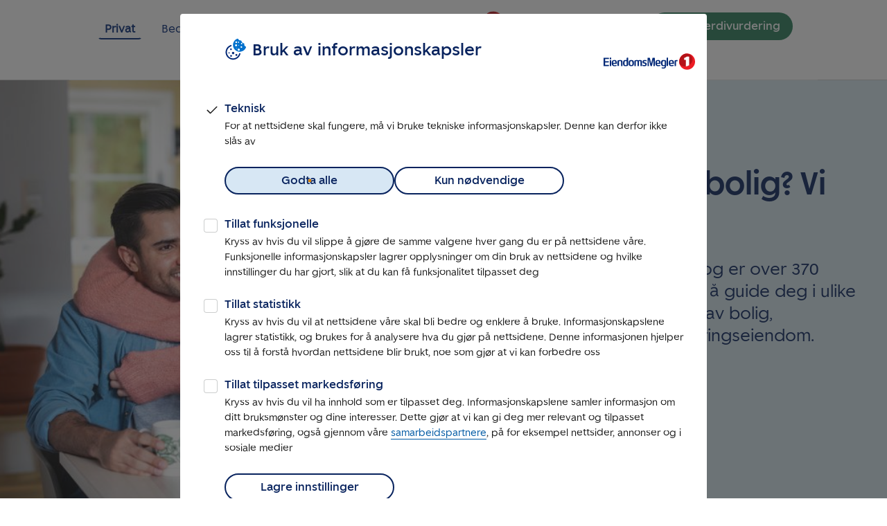

--- FILE ---
content_type: text/html; charset=utf-8
request_url: https://www.eiendomsmegler1.no/sor-norge
body_size: 13236
content:
<!DOCTYPE html><html lang="no"><head><meta charSet="utf-8" data-next-head=""/><meta name="viewport" content="width=device-width" data-next-head=""/><link rel="shortcut icon" href="/favicon.ico" data-next-head=""/><title data-next-head="">EiendomsMegler 1 Sørvestlandet - EiendomsMegler 1</title><meta name="description" content="EiendomsMegler 1 Sørvestlandet" data-next-head=""/><meta name="twitter:card" content="summary" data-next-head=""/><meta name="twitter:image" content="https://www.eiendomsmegler1.no/images/eiendomsmegler1_logo_512x512.jpg" data-next-head=""/><meta name="twitter:image:alt" content="EiendomsMegler 1 logo" data-next-head=""/><meta property="og:locale" content="nb_NO" data-next-head=""/><meta property="og:title" content="Selge eller kjøpe bolig? Vi hjelper deg!" data-next-head=""/><meta property="og:type" content="website" data-next-head=""/><meta property="og:url" content="https://www.eiendomsmegler1.no/sor-norge/" data-next-head=""/><meta property="og:image:alt" content="" data-next-head=""/><meta property="og:image:type" content="image/jpeg" data-next-head=""/><meta property="og:image:url" content="https://images.em1.no/RVYZhfshLCk2YIcTK9-4BaHu4yY=/1920x0/https://cms.eiendomsmegler1.no/storage/uploads/2024/02/02/Overtakelse_uid_65bcb453b7d85.jpg" data-next-head=""/><meta property="og:image" content="https://images.em1.no/RVYZhfshLCk2YIcTK9-4BaHu4yY=/1920x0/https://cms.eiendomsmegler1.no/storage/uploads/2024/02/02/Overtakelse_uid_65bcb453b7d85.jpg" data-next-head=""/><link rel="preload" href="/_next/static/css/0873cf2bdfa157b5.css" as="style"/><link rel="preload" href="/_next/static/css/b4dbfd57eac837b5.css" as="style"/><link rel="preload" href="/_next/static/css/14bd463bfd8eacc6.css" as="style"/><link rel="preload" href="/_next/static/css/ef46db3751d8e999.css" as="style"/><link rel="preload" href="/_next/static/css/c201fc9dabc278e9.css" as="style"/><link rel="preload" href="/_next/static/css/b11dd322bcedb344.css" as="style"/><link rel="preload" href="/_next/static/css/e55b27eea9667b17.css" as="style"/><link rel="preload" href="/_next/static/css/2c84a0d601def026.css" as="style"/><link rel="preload" href="/_next/static/css/644ea725947e97df.css" as="style"/><link rel="preload" href="/_next/static/css/384b9fff4c9c0859.css" as="style"/><link rel="preload" href="/_next/static/css/245d2c74dc651179.css" as="style"/><link rel="stylesheet" href="/_next/static/css/0873cf2bdfa157b5.css" data-n-g=""/><link rel="stylesheet" href="/_next/static/css/b4dbfd57eac837b5.css"/><link rel="stylesheet" href="/_next/static/css/14bd463bfd8eacc6.css"/><link rel="stylesheet" href="/_next/static/css/ef46db3751d8e999.css"/><link rel="stylesheet" href="/_next/static/css/c201fc9dabc278e9.css"/><link rel="stylesheet" href="/_next/static/css/b11dd322bcedb344.css"/><link rel="stylesheet" href="/_next/static/css/e55b27eea9667b17.css"/><link rel="stylesheet" href="/_next/static/css/2c84a0d601def026.css"/><link rel="stylesheet" href="/_next/static/css/644ea725947e97df.css"/><link rel="stylesheet" href="/_next/static/css/384b9fff4c9c0859.css"/><link rel="stylesheet" href="/_next/static/css/245d2c74dc651179.css"/><noscript data-n-css=""></noscript><script defer="" noModule="" src="/_next/static/chunks/polyfills-42372ed130431b0a.js"></script><script defer="" src="/_next/static/chunks/2033.18259a19f05801ee.js"></script><script defer="" src="/_next/static/chunks/2182.1505f00fdbf56ccb.js"></script><script defer="" src="/_next/static/chunks/5544.7114127b89e365df.js"></script><script defer="" src="/_next/static/chunks/3010.3e24beff2c1cc3f1.js"></script><script defer="" src="/_next/static/chunks/2045.a3483fc546007d11.js"></script><script defer="" src="/_next/static/chunks/883.c38052ab1e4c3f17.js"></script><script defer="" src="/_next/static/chunks/7906.4e7bbe427068cc89.js"></script><script defer="" src="/_next/static/chunks/3042.7f632c3069b8d791.js"></script><script defer="" src="/_next/static/chunks/9108-1223e15d15e0a2d9.js"></script><script defer="" src="/_next/static/chunks/7267-99b781cdb87b2ca9.js"></script><script defer="" src="/_next/static/chunks/8139.86a9765dc3f7df4b.js"></script><script defer="" src="/_next/static/chunks/1058-70c44ebd8636b154.js"></script><script defer="" src="/_next/static/chunks/5424.091bd98ddf07ef6f.js"></script><script defer="" src="/_next/static/chunks/4160.08e0e99dcf85e4a1.js"></script><script defer="" src="/_next/static/chunks/2479.9582bc0e642df2d3.js"></script><script defer="" src="/_next/static/chunks/3146.a26ea78bee90f2e3.js"></script><script defer="" src="/_next/static/chunks/3452.094f1d36c9f6afa6.js"></script><script defer="" src="/_next/static/chunks/3231.9c92436b96e4ad2b.js"></script><script defer="" src="/_next/static/chunks/2262.5053678ca940b33a.js"></script><script src="/_next/static/chunks/webpack-dc3192ee1f36eb69.js" defer=""></script><script src="/_next/static/chunks/framework-a761a08446aa2a29.js" defer=""></script><script src="/_next/static/chunks/main-4ea81090290a267f.js" defer=""></script><script src="/_next/static/chunks/pages/_app-433869651a8fa18e.js" defer=""></script><script src="/_next/static/chunks/pages/%5B%5B...basePath%5D%5D-900bd5f46d2e8441.js" defer=""></script><script src="/_next/static/1.34.3/_buildManifest.js" defer=""></script><script src="/_next/static/1.34.3/_ssgManifest.js" defer=""></script></head><body lang="nb" class="ffe-body-text"><link rel="preload" as="image" imageSrcSet="https://images.em1.no/vETA7_bp0d0TFmcCDgXbZ14CCIg=/400x0/https://cms.eiendomsmegler1.no/storage/uploads/2025/10/01/LOfavr-Ungt-par_uid_68dd13fc9bbc3.jpg 400w, https://images.em1.no/XX1aQNGc6g2WwnRK222ODPaMHII=/640x0/https://cms.eiendomsmegler1.no/storage/uploads/2025/10/01/LOfavr-Ungt-par_uid_68dd13fc9bbc3.jpg 640w, https://images.em1.no/HCmBbnzhkcFNPFtVYy73XQTu7Cg=/750x0/https://cms.eiendomsmegler1.no/storage/uploads/2025/10/01/LOfavr-Ungt-par_uid_68dd13fc9bbc3.jpg 750w, https://images.em1.no/wZUYXaQOBwuclPWrtFzUD_bC9m8=/828x0/https://cms.eiendomsmegler1.no/storage/uploads/2025/10/01/LOfavr-Ungt-par_uid_68dd13fc9bbc3.jpg 828w, https://images.em1.no/5NQPICwq_JnjBwI54E2x7zyMZeE=/1080x0/https://cms.eiendomsmegler1.no/storage/uploads/2025/10/01/LOfavr-Ungt-par_uid_68dd13fc9bbc3.jpg 1080w, https://images.em1.no/eVFrtPy0wCAFG9hRaI-yyOWaoUQ=/1200x0/https://cms.eiendomsmegler1.no/storage/uploads/2025/10/01/LOfavr-Ungt-par_uid_68dd13fc9bbc3.jpg 1200w, https://images.em1.no/esPNPjsrxxWtWzpbN1kOQTQYrpU=/2048x0/https://cms.eiendomsmegler1.no/storage/uploads/2025/10/01/LOfavr-Ungt-par_uid_68dd13fc9bbc3.jpg 2048w, https://images.em1.no/ium9BEATLJo6oIvq1zXRWPQ98CQ=/3840x0/https://cms.eiendomsmegler1.no/storage/uploads/2025/10/01/LOfavr-Ungt-par_uid_68dd13fc9bbc3.jpg 3840w, https://images.em1.no/lPZ4ZNm_-R0hEjY3tQ2HOcMN2pc=/1920x0/https://cms.eiendomsmegler1.no/storage/uploads/2025/10/01/LOfavr-Ungt-par_uid_68dd13fc9bbc3.jpg 1920w" imageSizes="(max-width: 768px) 100vw, 60vw"/><link rel="preload" as="image" href="https://images.em1.no/L1fC_5Pa_c0ff0WSS9AwSFu8bCY=/640x0/https://cms.eiendomsmegler1.no/storage/uploads/2023/06/30/Nybygg_uid_649e98cae516e.jpg"/><link rel="preload" as="image" href="https://images.em1.no/pXM1uiFuD60exH2z8xPoDR7hSYg=/640x0/https://cms.eiendomsmegler1.no/storage/uploads/2023/06/30/Nring_uid_649e992c3d609.jpg"/><link rel="preload" as="image" href="https://images.em1.no/4K597GcN_4XGGRFdHqIveOgIuuE=/640x0/https://cms.eiendomsmegler1.no/storage/uploads/2025/12/09/AdobeStock_189876760_uid_64c789e9d4071_uid_6937dff78030e.jpeg"/><link rel="preload" as="image" href="https://images.em1.no/PkjcxeZHEs-FWAhk9X7ylnLD2DQ=/640x0/https://cms.eiendomsmegler1.no/storage/uploads/2023/06/29/AdobeStock-410115591_uid_649d3c2768593.jpg"/><link rel="preload" as="image" href="https://images.em1.no/6qaQ7U_sB4JZs4ggzRdjcfwnMRo=/640x0/https://cms.eiendomsmegler1.no/storage/uploads/2023/06/30/AdobeStock-322174411_uid_649e94c3d13a9.jpg"/><link rel="preload" as="image" href="https://images.em1.no/Ge95yxlCd1eXjC8nI2qtVCCd-Zs=/640x0/https://cms.eiendomsmegler1.no/storage/uploads/2022/08/18/Eiendomsmegler-1_uid_62fdf5f102448.jpg"/><link rel="preload" as="image" href="https://images.em1.no/5h2UBpWFife42xQ7mW1yJQo7OMo=/640x0/https://cms.eiendomsmegler1.no/storage/uploads/2023/06/30/Sofakontor_uid_649e99f12c185.jpg"/><link rel="preload" as="image" href="https://www.sparebank1.no/content/dam/SB1/nettsider/logo.svg"/><div id="__next"><a class="skip-link" href="#content" tabindex="0">Gå til innholdet</a><nav class="styles_navbar__5R_tQ"><div class="styles_navbar-div-container__Jv77w"><div class="styles_navbarTop__dNqVn"><div class="styles_topLeft__vPfT5"><a class="styles_active-item__3K_Ov" href="/">Privat</a><a class="" href="/bedrift/naeringseiendom">Bedrift</a></div><a class="styles_logoWrapper__E5MR_" href="/"><img alt="EiendomsMegler 1 sin logo, lenke til startsiden." loading="lazy" width="220" height="39" decoding="async" data-nimg="1" class="style_logo__Len8T" style="color:transparent" src="/_next/static/media/eiendomsmegler1-logo.144d0257.svg"/></a><div class="styles_topRight__Kaw2s"><button class="ffe-button ffe-button--action ffe-button--md"><span class="ffe-button__label">Bestill verdivurdering</span></button></div></div><div class="styles_navbarDesktop__kB6c8"><ul class="styles_navbarDesktopItemWrapper__F_mq_"><li class="styles_navbar__desktop__item__dDS_P"><a class="styles_focus__wSKM0" href="/selge">Selge</a></li><li class="styles_navbar__desktop__item__dDS_P"><a class="styles_focus__wSKM0" href="/kjope">Kjøpe</a></li><li class="styles_navbar__desktop__item__dDS_P"><a class="styles_focus__wSKM0" href="/finn-megler">Finn megler</a></li><li class="styles_navbar__desktop__item__dDS_P"><a class="styles_focus__wSKM0" href="/tips-og-rad">Tips og råd</a></li><li class="styles_navbar__desktop__item__dDS_P"><a class="styles_focus__wSKM0" href="/kundeportal">Kundeportal</a></li><li class="styles_navbar__desktop__item__dDS_P"><div class="styles_more__O2Rnb" tabindex="0">Mer<!-- --> <svg width="14" height="9" viewBox="0 0 14 9" fill="none" xmlns="http://www.w3.org/2000/svg"><title>Pilikon</title><path d="M1 1.5L7 7.5L13 1.5" stroke="#002776" stroke-width="2" stroke-linecap="round" stroke-linejoin="round"></path></svg></div></li></ul></div><dialog class="styles_navbar__mobile__EGQR3 styles_navbar--mobile-is-open__anj2u"><div class="styles_navbar__mobileContainer__1FZjd" tabindex="0"><a class="styles_navbar__mobile__logo-wrapper__uVqQZ" href="/"><img alt="EiendomsMegler 1 sin logo, lenke til startsiden." loading="lazy" width="220" height="39" decoding="async" data-nimg="1" class="style_logo__Len8T" style="color:transparent" src="/_next/static/media/eiendomsmegler1-logo.144d0257.svg"/></a><div class="styles_navbar__mobile__burger-icon-wrapper__ouPUu"><a aria-label="Lukk navigeringsmeny" class="style_hamburger__vVrLq" tabindex="0" role="button"><div class="style_wrapper__xsb0w"><div class="style_element__VahzE style_open__lIPkY"></div></div></a></div><div class="styles_flexWrapper__rfVjf"><div class="ffe-h2 styles_flexItem__QLQNy">Privat</div><a class="styles_flexItem__QLQNy" href="/bedrift/naeringseiendom">Gå til Bedrift</a></div><ul class="styles_navbar__mobile__item-wrapper__nPrub"><li class="NavBarMobileItem_navbar__mobile__item__rhg30"><a href="/fritidseiendom">Fritidseiendom</a></li><li class="NavBarMobileItem_navbar__mobile__item__rhg30"><a href="/selge">Selge</a></li><li class="NavBarMobileItem_navbar__mobile__item__rhg30"><a href="/kjope">Kjøpe</a></li><li class="NavBarMobileItem_navbar__mobile__item__rhg30"><a href="/finn-megler">Finn megler</a></li><li class="NavBarMobileItem_navbar__mobile__item__rhg30"><a href="/tips-og-rad">Tips og råd</a></li><li class="NavBarMobileItem_navbar__mobile__item__rhg30"><a href="/nybygg">Nybygg</a></li><li class="NavBarMobileItem_navbar__mobile__item__rhg30"><a href="/boligutleie">Boligutleie</a></li><li class="NavBarMobileItem_navbar__mobile__item__rhg30"><a href="/landbruk">Landbruk</a></li><li class="NavBarMobileItem_navbar__mobile__item__rhg30"><a href="/om-oss">Om oss</a></li><li class="styles_valuation-button__XppQt"><button class="ffe-button ffe-button--action ffe-button--md"><span class="ffe-button__label">Bestill verdivurdering</span></button></li><li class="styles_valuation-button__XppQt"><button class="ffe-button ffe-button--secondary ffe-button--md"><span class="ffe-button__label">Til kundeportal</span></button></li></ul></div></dialog></div></nav><main id="content"><div style="background-color:#d8e9f2" class=""><div class="HeroBannerView_root__eVM7g HeroBannerView_reversed__dDblO"><div class="HeroBannerView_text-left__oKpsP"><div class="HeroBannerView_text-container__slPTj"><h1 class="ffe-h1">Selge eller kjøpe bolig? Vi hjelper deg!</h1><p class="ffe-lead-paragraph HeroBannerView_lead__Nk9bP">Vi har 47 kontorer i Sør-Norge, og er over 370 ansatte. Hver dag står vi på for å guide deg i ulike livsfaser, gjennom kjøp og salg av bolig, fritidseiendom, prosjekt og næringseiendom. <br/></p><div class="ffe-button-group ffe-button-group--thin HeroBannerView_buttons__N0onB" role="group"><button class="ffe-button ffe-button--shortcut ffe-button--md"><span class="ffe-button__label">Finn din lokale eiendomsmegler<span role="img" aria-hidden="true" class="ffe-icons ffe-icons--md ffe-button__icon ffe-button__icon--right" style="mask-image:url([data-uri]);-webkit-mask-image:url([data-uri])"></span></span></button></div><div class="ffe-button-group ffe-button-group--thin HeroBannerView_buttons__N0onB" role="group"><button class="ffe-button ffe-button--shortcut ffe-button--md"><span class="ffe-button__label">Boligprisstatistikk Sør-Norge<span role="img" aria-hidden="true" class="ffe-icons ffe-icons--md ffe-button__icon ffe-button__icon--right" style="mask-image:url([data-uri]);-webkit-mask-image:url([data-uri])"></span></span></button></div></div></div><div class="HeroBannerView_image-container___EQ6Y HeroBannerView_image-container-left__o4VEy HeroBannerView_image-container-one-round__Ydabp"><img alt="" class="HeroBannerView_image__niVEU HeroBannerView_one-round-right__CYim4 style_image-fit__A36eV" src="https://images.em1.no/lPZ4ZNm_-R0hEjY3tQ2HOcMN2pc=/1920x0/https://cms.eiendomsmegler1.no/storage/uploads/2025/10/01/LOfavr-Ungt-par_uid_68dd13fc9bbc3.jpg" srcSet="https://images.em1.no/vETA7_bp0d0TFmcCDgXbZ14CCIg=/400x0/https://cms.eiendomsmegler1.no/storage/uploads/2025/10/01/LOfavr-Ungt-par_uid_68dd13fc9bbc3.jpg 400w, https://images.em1.no/XX1aQNGc6g2WwnRK222ODPaMHII=/640x0/https://cms.eiendomsmegler1.no/storage/uploads/2025/10/01/LOfavr-Ungt-par_uid_68dd13fc9bbc3.jpg 640w, https://images.em1.no/HCmBbnzhkcFNPFtVYy73XQTu7Cg=/750x0/https://cms.eiendomsmegler1.no/storage/uploads/2025/10/01/LOfavr-Ungt-par_uid_68dd13fc9bbc3.jpg 750w, https://images.em1.no/wZUYXaQOBwuclPWrtFzUD_bC9m8=/828x0/https://cms.eiendomsmegler1.no/storage/uploads/2025/10/01/LOfavr-Ungt-par_uid_68dd13fc9bbc3.jpg 828w, https://images.em1.no/5NQPICwq_JnjBwI54E2x7zyMZeE=/1080x0/https://cms.eiendomsmegler1.no/storage/uploads/2025/10/01/LOfavr-Ungt-par_uid_68dd13fc9bbc3.jpg 1080w, https://images.em1.no/eVFrtPy0wCAFG9hRaI-yyOWaoUQ=/1200x0/https://cms.eiendomsmegler1.no/storage/uploads/2025/10/01/LOfavr-Ungt-par_uid_68dd13fc9bbc3.jpg 1200w, https://images.em1.no/esPNPjsrxxWtWzpbN1kOQTQYrpU=/2048x0/https://cms.eiendomsmegler1.no/storage/uploads/2025/10/01/LOfavr-Ungt-par_uid_68dd13fc9bbc3.jpg 2048w, https://images.em1.no/ium9BEATLJo6oIvq1zXRWPQ98CQ=/3840x0/https://cms.eiendomsmegler1.no/storage/uploads/2025/10/01/LOfavr-Ungt-par_uid_68dd13fc9bbc3.jpg 3840w, https://images.em1.no/lPZ4ZNm_-R0hEjY3tQ2HOcMN2pc=/1920x0/https://cms.eiendomsmegler1.no/storage/uploads/2025/10/01/LOfavr-Ungt-par_uid_68dd13fc9bbc3.jpg 1920w" id="68dd13fc1acadbb0f40d5082" title="LOfavør Ungt par.jpg" width="1920" height="1080" sizes="(max-width: 768px) 100vw, 60vw"/></div></div></div><section class="section PortalHeaderSection_portal-heading__KW_mP"><div class="container"><h1 class="ffe-h1">EiendomsMegler 1 Sør-Norge</h1><p class="ffe-body-paragraph PortalHeaderSection_portal-heading__ingress__enPHH"></p><div class="PortalHeaderSection_portal-heading__contact-info__lme8w"><div class="PortalHeaderSection_portal-heading__contact-item__AgwTs"><div class="PortalHeaderSection_portal-heading__icon-container__nyaDD"><span role="img" aria-label="ring" aria-hidden="false" class="ffe-icons ffe-icons--lg PortalHeaderSection_icon__ji8Yw" style="mask-image:url(/_next/static/media/call.047773b7.svg);-webkit-mask-image:url(/_next/static/media/call.047773b7.svg)"></span></div><h5 class="ffe-h5">Kundeservice</h5><a href="mailto:kundesenter@em1sr.no">kundesenter@em1sr.no</a><a href="tel:915 02 070">915 02 070</a><p class="ffe-body-paragraph">Åpent: <!-- -->08:00-16:00</p></div><div class="PortalHeaderSection_portal-heading__contact-item__AgwTs"><div class="PortalHeaderSection_portal-heading__icon-container__nyaDD"><span role="img" aria-label="ring" aria-hidden="false" class="ffe-icons ffe-icons--lg PortalHeaderSection_icon__ji8Yw" style="mask-image:url(/_next/static/media/mark_as_unread.060113ad.svg);-webkit-mask-image:url(/_next/static/media/mark_as_unread.060113ad.svg)"></span></div><h5 class="ffe-h5">Postadresse</h5><p class="ffe-body-paragraph">Postboks 250</p><p class="ffe-body-paragraph">4068 Stavanger</p></div><div class="PortalHeaderSection_portal-heading__contact-item__AgwTs"><div class="PortalHeaderSection_portal-heading__icon-container__nyaDD"><span role="img" aria-label="ring" aria-hidden="false" class="ffe-icons ffe-icons--lg PortalHeaderSection_icon__ji8Yw" style="mask-image:url(/_next/static/media/commute.cca79164.svg);-webkit-mask-image:url(/_next/static/media/commute.cca79164.svg)"></span></div><h5 class="ffe-h5">Besøksadresse</h5><p class="ffe-body-paragraph">Christen Tranes gate 35</p><p class="ffe-body-paragraph">4007 Stavanger</p></div></div></div></section><div class="styles_main__c2jw0 styles_hvit__axhib"><div class="styles_container__6vm40"><div class="styles_card__zCOty"><a tabindex="0" class="ffe-icon-card ffe-icon-card--condensed ffe-default-mode styles_link__cGKkr"><span role="img" aria-label="verdivurdering" aria-hidden="false" class="ffe-icons ffe-icons--lg styles_icon__VsM_R" style="mask-image:url(/_next/static/media/money.dfe2dbfb.svg);-webkit-mask-image:url(/_next/static/media/money.dfe2dbfb.svg)"></span><div class="ffe-icon-card__body"><p class="ffe-card-body__title styles_title__BIWvx">Hva er din bolig verdt?</p></div></a></div><div class="styles_card__zCOty"><a tabindex="0" class="ffe-icon-card ffe-icon-card--condensed ffe-default-mode styles_link__cGKkr"><span role="img" aria-label="salgsprosessen" aria-hidden="false" class="ffe-icons ffe-icons--lg styles_icon__VsM_R" style="mask-image:url(/_next/static/media/wifi_home.2b6dd1f5.svg);-webkit-mask-image:url(/_next/static/media/wifi_home.2b6dd1f5.svg)"></span><div class="ffe-icon-card__body"><p class="ffe-card-body__title styles_title__BIWvx">Salgsprosessen</p></div></a></div><div class="styles_card__zCOty"><a tabindex="0" class="ffe-icon-card ffe-icon-card--condensed ffe-default-mode styles_link__cGKkr"><span role="img" aria-label="prisliste" aria-hidden="false" class="ffe-icons ffe-icons--lg styles_icon__VsM_R" style="mask-image:url(/_next/static/media/view_list.5b39a8fb.svg);-webkit-mask-image:url(/_next/static/media/view_list.5b39a8fb.svg)"></span><div class="ffe-icon-card__body"><p class="ffe-card-body__title styles_title__BIWvx">Prisliste</p></div></a></div><div class="styles_card__zCOty"><a tabindex="0" class="ffe-icon-card ffe-icon-card--condensed ffe-default-mode styles_link__cGKkr"><span role="img" aria-label="kjøpe bolig" aria-hidden="false" class="ffe-icons ffe-icons--lg styles_icon__VsM_R" style="mask-image:url(/_next/static/media/real_estate_agent.a5ba4d27.svg);-webkit-mask-image:url(/_next/static/media/real_estate_agent.a5ba4d27.svg)"></span><div class="ffe-icon-card__body"><p class="ffe-card-body__title styles_title__BIWvx">Digital markedsføring</p></div></a></div><div class="styles_card__zCOty"><a tabindex="0" class="ffe-icon-card ffe-icon-card--condensed ffe-default-mode styles_link__cGKkr"><img alt="LO-favør" loading="lazy" width="50" height="50" decoding="async" data-nimg="1" class="styles_lo__GJorY" style="color:transparent" src="/icons/subnav_lo.svg"/><div class="ffe-icon-card__body"><p class="ffe-card-body__title styles_title__BIWvx">LO favør medlem?</p></div></a></div><div class="styles_card__zCOty"><a tabindex="0" class="ffe-icon-card ffe-icon-card--condensed ffe-default-mode styles_link__cGKkr"><span role="img" aria-label="budrunde" aria-hidden="false" class="ffe-icons ffe-icons--lg styles_icon__VsM_R" style="mask-image:url(/_next/static/media/send_to_mobile.6b7e4e93.svg);-webkit-mask-image:url(/_next/static/media/send_to_mobile.6b7e4e93.svg)"></span><div class="ffe-icon-card__body"><p class="ffe-card-body__title styles_title__BIWvx">USBL medlem?</p></div></a></div><div class="styles_card__zCOty"><a tabindex="0" class="ffe-icon-card ffe-icon-card--condensed ffe-default-mode styles_link__cGKkr"><span role="img" aria-label="finansiering" aria-hidden="false" class="ffe-icons ffe-icons--lg styles_icon__VsM_R" style="mask-image:url(/_next/static/media/universal_currency_alt.77c8eaa6.svg);-webkit-mask-image:url(/_next/static/media/universal_currency_alt.77c8eaa6.svg)"></span><div class="ffe-icon-card__body"><p class="ffe-card-body__title styles_title__BIWvx">Boligselgerforsikring</p></div></a></div><div class="styles_card__zCOty"><a tabindex="0" class="ffe-icon-card ffe-icon-card--condensed ffe-default-mode styles_link__cGKkr"><span role="img" aria-label="eie eller leie" aria-hidden="false" class="ffe-icons ffe-icons--lg styles_icon__VsM_R" style="mask-image:url(/_next/static/media/home_work.e8abeafc.svg);-webkit-mask-image:url(/_next/static/media/home_work.e8abeafc.svg)"></span><div class="ffe-icon-card__body"><p class="ffe-card-body__title styles_title__BIWvx">Finn fagansvarlig</p></div></a></div></div></div><section class="styles_section__hBdzO styles_is-medium-section-height__NxGMn"><div class="styles_container__ohkQd"><div class="  styles_content-center__GxhSa"><div aria-live="assertive" class="ffe-loading-spinner-container" data-testid="spinner-container"><span class="ffe-loading-spinner ffe-loading-spinner--large" role="img" aria-label="Vennligst vent" aria-hidden="false"></span></div></div></div></section><div style="background-color:#d8e9f2" class="styles_container__DtILg"><div class="styles_heading__zVALr"><h2 class="ffe-h2"></h2></div><div class="styles_images__ChbSQ"><div class="styles_image__bKV0c"><div class="ffe-image-card ffe-default-mode styles_image-wrapper__QoGJl"><div class="ffe-image-card__image-container"><div class="ffe-image-card__image-overlay"></div><img src="https://images.em1.no/L1fC_5Pa_c0ff0WSS9AwSFu8bCY=/640x0/https://cms.eiendomsmegler1.no/storage/uploads/2023/06/30/Nybygg_uid_649e98cae516e.jpg" alt="" class="ffe-image-card__image"/></div><div class="ffe-image-card__body"><p class="ffe-card-body__title"><a class="ffe-card__action ffe-card__action--raw" href="/sor-norge/nybygg">Nybygg</a></p></div></div></div><div class="styles_image__bKV0c"><div class="ffe-image-card ffe-default-mode styles_image-wrapper__QoGJl"><div class="ffe-image-card__image-container"><div class="ffe-image-card__image-overlay"></div><img src="https://images.em1.no/pXM1uiFuD60exH2z8xPoDR7hSYg=/640x0/https://cms.eiendomsmegler1.no/storage/uploads/2023/06/30/Nring_uid_649e992c3d609.jpg" alt="" class="ffe-image-card__image"/></div><div class="ffe-image-card__body"><p class="ffe-card-body__title"><a class="ffe-card__action ffe-card__action--raw" href="https://www.eiendomsmegler1.no/bedrift/naeringseiendom/sor-norge">Næringseiendom</a></p></div></div></div><div class="styles_image__bKV0c"><div class="ffe-image-card ffe-default-mode styles_image-wrapper__QoGJl"><div class="ffe-image-card__image-container"><div class="ffe-image-card__image-overlay"></div><img src="https://images.em1.no/4K597GcN_4XGGRFdHqIveOgIuuE=/640x0/https://cms.eiendomsmegler1.no/storage/uploads/2025/12/09/AdobeStock_189876760_uid_64c789e9d4071_uid_6937dff78030e.jpeg" alt="" class="ffe-image-card__image"/></div><div class="ffe-image-card__body"><p class="ffe-card-body__title"><a class="ffe-card__action ffe-card__action--raw" href="/sor-norge/fritid">Fritidseiendom</a></p></div></div></div></div></div><div class="FormWrapper_root__QiWIo" style="background-color:#fff"><div class="FormWrapper_container__Kwbhs"><h2 class="ffe-h2 ffe-h2--text-center FormWrapper_heading2__Ez2rC">Skal du selge? Eller trenger du en verdivurdering?</h2><div><em class="ffe-em-text">Obligatoriske felter er merket med *</em></div><div class="LoanOffer_container__5brSb"><label class="LoanOffer_offer__l5bpS" for="valuationV2id">Ønsker du et tilbud på lån?</label><input class="ffe-hidden-checkbox" id="valuationV2id" type="checkbox" name="financeConsent"/><label class="ffe-checkbox ffe-checkbox--inline" for="valuationV2id"><span class="ffe-checkbox__content">Ja takk, jeg ønsker å bli kontaktet av SpareBank 1 om lån</span></label></div><div class="PersonalInformation_inputs__uJNFl"><div class="PersonalInformation_halfwidth__ynhwf"><div class="ffe-input-group"><div class="ffe-input-group__header"><label class="ffe-form-label" for="valuationFornavn">Fornavn *</label></div><input class="ffe-input-field ffe-default-mode" required="" id="valuationFornavn" aria-invalid="false" maxLength="64" name="firstName" value=""/></div></div><div class="PersonalInformation_halfwidth__ynhwf"><div class="ffe-input-group"><div class="ffe-input-group__header"><label class="ffe-form-label" for="valuationEtternavn">Etternavn *</label></div><input class="ffe-input-field ffe-default-mode" id="valuationEtternavn" aria-invalid="false" maxLength="64" name="lastName" value=""/></div></div></div><div class="PersonalInformation_inputs__uJNFl"><div class="PersonalInformation_twothirdswidth__ikq1T"><div class="ffe-input-group"><div class="ffe-input-group__header"><label class="ffe-form-label" for="valuationAddress">Eiendommens adresse *</label></div><input class="ffe-input-field ffe-default-mode" id="valuationAddress" aria-invalid="false" maxLength="63" name="address" value=""/></div></div><div class="PersonalInformation_onethirdwidth__GuRhN"><div class="ffe-input-group"><div class="ffe-input-group__header"><label class="ffe-form-label" for="valuationPostnummer">Postnummer *</label></div><input class="ffe-input-field ffe-default-mode" type="tel" maxLength="4" minLength="4" id="valuationPostnummer" aria-invalid="false" name="zip" value=""/></div></div></div><div class="PersonalInformation_inputs__uJNFl"><div class="PersonalInformation_halfwidth__ynhwf"><div class="ffe-input-group"><div class="ffe-input-group__header"><label class="ffe-form-label" for="valuationPhone">Telefonnummer *</label></div><input class="ffe-input-field ffe-default-mode" type="tel" id="valuationPhone" aria-invalid="false" maxLength="16" name="phonenumber" value=""/></div></div></div><div><button aria-busy="false" aria-disabled="false" class="ffe-button ffe-button--action ffe-button--md" type="submit"><span class="ffe-button__label">Send</span></button></div><div class="FormWrapper_privacy__L2PYy"><div class="PrivacyField_privacy__WXYlF"><p class="ffe-body-paragraph">Vi deler ikke dine personopplysninger med uvedkommende.<!-- --> <a class="ffe-link-text" href="/om-oss/personvern">Se vår personvernerklæring</a> for mer informasjon om vår behandling av dine personopplysninger.</p></div></div></div></div><div style="background-color:#d8e9f2" class="styles_container__DtILg"><div class="styles_heading__zVALr"><h2 class="ffe-h2">Åpenhetsloven og personvern</h2></div><div class="styles_images__ChbSQ"><div class="styles_image__bKV0c"><div class="ffe-image-card ffe-default-mode styles_image-wrapper__QoGJl"><div class="ffe-image-card__image-container"><div class="ffe-image-card__image-overlay"></div><img src="https://images.em1.no/PkjcxeZHEs-FWAhk9X7ylnLD2DQ=/640x0/https://cms.eiendomsmegler1.no/storage/uploads/2023/06/29/AdobeStock-410115591_uid_649d3c2768593.jpg" alt="" class="ffe-image-card__image"/></div><div class="ffe-image-card__body"><p class="ffe-card-body__title"><a class="ffe-card__action ffe-card__action--raw" href="https://www.eiendomsmegler1.no/sor-vestlandet/apenhetsloven">Åpenhetsloven</a></p></div></div></div><div class="styles_image__bKV0c"><div class="ffe-image-card ffe-default-mode styles_image-wrapper__QoGJl"><div class="ffe-image-card__image-container"><div class="ffe-image-card__image-overlay"></div><img src="https://images.em1.no/6qaQ7U_sB4JZs4ggzRdjcfwnMRo=/640x0/https://cms.eiendomsmegler1.no/storage/uploads/2023/06/30/AdobeStock-322174411_uid_649e94c3d13a9.jpg" alt="" class="ffe-image-card__image"/></div><div class="ffe-image-card__body"><p class="ffe-card-body__title"><a class="ffe-card__action ffe-card__action--raw" href="https://www.eiendomsmegler1.no/om-oss/personvern">Personvern</a></p></div></div></div></div></div><div style="background-color:#fff" class="LargeCardGrid_largeCardGridMirrored__umV4Y"><div class="LargeCardGrid_image__QEA2o"><img alt="Megler står utendørs med salgsoppgave i hånden og ser inn i kamera. Foto
" class="LargeCard_image__UGW1U style_image-fit__A36eV" src="https://images.em1.no/2o1kY10GNW-tM97zR1vlCh0HlZc=/1920x0/https://cms.eiendomsmegler1.no/storage/uploads/2024/12/20/Megler-med-salgsoppgave_uid_6765425dc25d4.jpg" srcSet="https://images.em1.no/au0F0ykB9QHYYrSlgvVqDK2-8VI=/400x0/https://cms.eiendomsmegler1.no/storage/uploads/2024/12/20/Megler-med-salgsoppgave_uid_6765425dc25d4.jpg 400w, https://images.em1.no/LejLi7Le6imd01lv2xigHqafOWM=/640x0/https://cms.eiendomsmegler1.no/storage/uploads/2024/12/20/Megler-med-salgsoppgave_uid_6765425dc25d4.jpg 640w, https://images.em1.no/wdxXxi_R49eY3q1AaVIauD1awao=/750x0/https://cms.eiendomsmegler1.no/storage/uploads/2024/12/20/Megler-med-salgsoppgave_uid_6765425dc25d4.jpg 750w, https://images.em1.no/XXIQEd66Ytr3FwddhlRIqhOcKQk=/828x0/https://cms.eiendomsmegler1.no/storage/uploads/2024/12/20/Megler-med-salgsoppgave_uid_6765425dc25d4.jpg 828w, https://images.em1.no/APyY-BZClkJ0cPHzmL_TysjsOdQ=/1080x0/https://cms.eiendomsmegler1.no/storage/uploads/2024/12/20/Megler-med-salgsoppgave_uid_6765425dc25d4.jpg 1080w, https://images.em1.no/9QFhcjvorEVmAN_WZaHGTWhB7pc=/1200x0/https://cms.eiendomsmegler1.no/storage/uploads/2024/12/20/Megler-med-salgsoppgave_uid_6765425dc25d4.jpg 1200w, https://images.em1.no/JV-WgfDB7qAEyFlqFzaA83ppvcc=/2048x0/https://cms.eiendomsmegler1.no/storage/uploads/2024/12/20/Megler-med-salgsoppgave_uid_6765425dc25d4.jpg 2048w, https://images.em1.no/N5H9TVtuxmLqmF-nJGpOuI78v-E=/3840x0/https://cms.eiendomsmegler1.no/storage/uploads/2024/12/20/Megler-med-salgsoppgave_uid_6765425dc25d4.jpg 3840w, https://images.em1.no/2o1kY10GNW-tM97zR1vlCh0HlZc=/1920x0/https://cms.eiendomsmegler1.no/storage/uploads/2024/12/20/Megler-med-salgsoppgave_uid_6765425dc25d4.jpg 1920w" id="6765425db299d799470e2952" title="Megler med salgsoppgave.jpg" sizes="(max-width: 768px) 100vw, 50vw" loading="lazy"/></div><div class="LargeCardGrid_text__oZpx1"><h2 style="margin-bottom:10px" class="ffe-h2">Våre artikler</h2><p class="ffe-body-paragraph LargeCard_paragraph__9rFo1">Her kan du lese boligrelaterte artikler og få tips og råd</p><div><div class="ffe-button-group ffe-button-group--thin" role="group"><div class="LargeCard_external-link__ttky7"><a class="ffe-link-text" href="https://www.eiendomsmegler1.no/artikler?author=EM1SR&amp;tag=All">Se mer!</a></div></div></div></div></div><div style="background-color:#d8e9f2" class="styles_container__DtILg"><div class="styles_heading__zVALr"><h2 class="ffe-h2"></h2></div><div class="styles_images__ChbSQ"><div class="styles_image__bKV0c"><div class="ffe-image-card ffe-default-mode styles_image-wrapper__QoGJl"><div class="ffe-image-card__image-container"><div class="ffe-image-card__image-overlay"></div><img src="https://images.em1.no/Ge95yxlCd1eXjC8nI2qtVCCd-Zs=/640x0/https://cms.eiendomsmegler1.no/storage/uploads/2022/08/18/Eiendomsmegler-1_uid_62fdf5f102448.jpg" alt="" class="ffe-image-card__image"/></div><div class="ffe-image-card__body"><p class="ffe-card-body__title"><a class="ffe-card__action ffe-card__action--raw" href="https://www.eiendomsmegler1.no/sor-norge/jobb-og-karriere">Ønsker du å jobbe med oss? </a></p></div></div></div><div class="styles_image__bKV0c"><div class="ffe-image-card ffe-default-mode styles_image-wrapper__QoGJl"><div class="ffe-image-card__image-container"><div class="ffe-image-card__image-overlay"></div><img src="https://images.em1.no/5h2UBpWFife42xQ7mW1yJQo7OMo=/640x0/https://cms.eiendomsmegler1.no/storage/uploads/2023/06/30/Sofakontor_uid_649e99f12c185.jpg" alt="" class="ffe-image-card__image"/></div><div class="ffe-image-card__body"><p class="ffe-card-body__title"><a class="ffe-card__action ffe-card__action--raw" href="https://www.sparebank1.no/nb/sr-bank/privat/eiendom.html">Trenger du økonomisk rådgivning?</a></p></div></div></div></div></div><div style="background:#fff" class="LoanOfferView_loan-offer__TrmjG"><div class="LoanOfferView_image__Vsse8"><img alt="SpareBank 1 sin logo. Grafikk." class="style_image-fit__A36eV" src="https://www.sparebank1.no/content/dam/SB1/nettsider/logo.svg"/></div><h2 class="ffe-h2">Trenger du boliglån?</h2><p class="ffe-body-paragraph ffe-body-paragraph--text-center">Hos SpareBank 1 får du boliglån med gode betingelser.</p><div class="ffe-button-group ffe-button-group--thin ffe-button-group--inline LoanOfferView_btn__8_Ty6" role="group"><button class="ffe-button ffe-button--shortcut ffe-button--md"><span class="ffe-button__label">Besøk SpareBank 1 sine sider<span role="img" aria-hidden="true" class="ffe-icons ffe-icons--md ffe-button__icon ffe-button__icon--right" style="mask-image:url([data-uri]);-webkit-mask-image:url([data-uri])"></span></span></button></div></div><div style="background-color:#fff"><div class="styles_heading__AezqY"><h2 class="ffe-h2 ffe-h2--no-margin ffe-h2--text-center">Følg oss på sosiale medier</h2></div><div class="styles_social-media__row__K5uJM"><div class="ffe-button-group ffe-button-group--thin styles_social-media__button-grp__5_thS" role="group" aria-label="Følg oss på sosiale medier"><div class="styles_link__lrnqE"><a href="https://www.facebook.com/EM1SorNorge" target="_self"><div class="styles_social-media__icon__4MgQA"><svg width="57" height="57" viewBox="0 0 57 57" fill="#002776" xmlns="http://www.w3.org/2000/svg"><title>Facebook-ikon</title><path d="M53.117 56.2687H3.82456C1.97866 56.2687 0.40625 54.7608 0.40625 52.8418V3.42684C0.40625 1.57635 1.91029 0 3.82456 0H53.117C54.9629 0 56.5353 1.50781 56.5353 3.42684V52.8418C56.4669 54.6923 54.9629 56.2687 53.117 56.2687ZM35.1365 52.8418H53.0486V3.49537H3.82456V52.8418H30.4193V29.6079H28.2998C27.3427 29.6079 26.7958 29.0596 26.7958 28.1001V27.4147C26.7958 26.4552 27.3427 25.9069 28.2998 25.9069H30.4193V21.0408C30.4193 15.3522 33.4957 12.8849 36.0936 11.8568C37.666 11.1715 39.6488 11.0344 40.1957 11.0344C40.7427 11.0344 42.0415 11.0344 42.6568 11.0344H42.9303C43.9558 11.0344 44.4344 11.5142 44.4344 12.5422H44.5711V13.5703C44.5711 14.5298 44.0926 15.0095 42.9303 15.0781C42.862 15.0781 42.3834 15.0781 41.9049 15.0781C40.9477 15.0781 40.4692 15.0781 40.4008 15.0781C39.1018 15.2152 35.1365 15.4893 35.1365 21.2464V25.9069H41.0161C41.9732 25.9069 42.5202 26.4552 42.5202 27.4147V28.1001C42.5202 29.0596 41.9732 29.6079 41.0161 29.6079H35.1365V52.8418Z"></path></svg></div><p class="ffe-body-paragraph">Facebook</p></a></div><div class="styles_link__lrnqE"><a href="https://www.instagram.com/eiendomsmegler1_sornorge/" target="_self"><div class="styles_social-media__icon__4MgQA"><svg width="58" height="58" viewBox="0 0 58 58" fill="#002776" xmlns="http://www.w3.org/2000/svg"><title>Instagram-ikon</title><path d="M43.8145 57.7205H13.7663C6.1494 57.7205 0 51.5012 0 43.8843V13.8361C0 6.21927 6.21928 0 13.7663 0H43.8145C51.4313 0 57.6506 6.21927 57.6506 13.8361V43.8843C57.5807 51.5012 51.4313 57.7205 43.8145 57.7205ZM13.7663 3.91325C8.24579 3.91325 3.84342 8.38554 3.84342 13.906V43.9542C3.84342 49.4747 8.31567 53.8771 13.7663 53.8771H43.8145C49.335 53.8771 53.7373 49.4048 53.7373 43.9542V13.906C53.7373 8.38554 49.2651 3.91325 43.8145 3.91325H13.7663ZM37.5952 20.0554H55.694V23.8988H37.5952V20.0554ZM1.88672 20.0554H19.9855V23.8988H1.88672V20.0554ZM28.7903 45.2121C20.824 45.2121 14.3952 38.7831 14.3952 30.8169C14.3952 22.8506 20.824 16.4217 28.7903 16.4217C36.7566 16.4217 43.1855 22.8506 43.1855 30.8169C43.1855 38.7831 36.7566 45.2121 28.7903 45.2121ZM28.7903 20.2651C22.9903 20.2651 18.2385 25.0169 18.2385 30.8169C18.2385 36.6169 22.9903 41.3687 28.7903 41.3687C34.5903 41.3687 39.3422 36.6169 39.3422 30.8169C39.3422 25.0169 34.5903 20.2651 28.7903 20.2651ZM45.8409 15.5132H42.5566C41.718 15.5132 41.0891 14.8145 41.0891 14.0458V10.7614C41.0891 9.92288 41.7879 9.29397 42.5566 9.29397H45.8409C46.6795 9.29397 47.3085 9.99277 47.3085 10.7614V14.0458C47.3085 14.8145 46.6096 15.5132 45.8409 15.5132Z"></path></svg></div><p class="ffe-body-paragraph">Instagram</p></a></div></div></div></div></main><footer id="style_footer__hGydz"><div class="style_content__RM_fq"><div class="style_columns__L6uo9"><p class="ffe-body-paragraph style_title__Z2uUo">Snarveier</p><ul class="style_links__2usjC"><li><a href="/verdivurdering">Verdivurdering</a></li><li><a href="/selge/prisliste">Prisliste</a></li><li><a href="/kjope/boliglaan">Låne til bolig</a></li></ul></div><div class="style_columns__L6uo9"><p class="ffe-body-paragraph style_title__Z2uUo">Om oss</p><ul class="style_links__2usjC"><li><a href="/om-oss">Om oss</a></li><li><a href="/finn-megler">Finn eiendomsmegler</a></li><li><a href="/om-oss/er-du-ikke-fornoeyd">Er du ikke fornøyd</a></li><li><a href="/om-oss/personvern">Personvern</a></li></ul></div><div class="style_social-media-column__EJ_cW"><p class="ffe-body-paragraph style_title__Z2uUo style_social-media-title__i_8T6">Sosiale medier</p><ul class="style_links__2usjC style_social-media-list___ALXO"><li><a href="https://www.facebook.com/search/pages/?q=EiendomsMegler%201" target="_self"><img alt="EiendomsMegler 1 på Facebook" loading="lazy" width="31" height="30" decoding="async" data-nimg="1" style="color:transparent" src="/_next/static/media/icon_facebook.fa9c3b9c.svg"/></a></li><li><a href="https://www.linkedin.com/company/eiendomsmegler-1" target="_self"><img alt="EiendomsMegler 1 på LinkedIn" loading="lazy" width="31" height="30" decoding="async" data-nimg="1" style="color:transparent" src="/_next/static/media/icon_linkedin.ec0c4e7f.svg"/></a></li></ul></div></div><span class="ffe-small-text style_scraping__DC70J">Innholdet er beskyttet etter åndsverkloven. Regelmessig, systematisk eller kontinuerlig innhenting, lagring, indeksering, distribusjon og all annen form for sammenstilling av data tillates ikke uten eksplisitt, skriftlig tillatelse fra EiendomsMegler 1 Norge AS.</span><hr class="ffe-divider-line style_divider__tE4dZ" aria-hidden="true" role="presentation"/><p class="ffe-body-paragraph style_address__4cPlj">EiendomsMegler 1 Norge AS, Hammersborggata 2, 0181 Oslo</p></footer></div><script id="__NEXT_DATA__" type="application/json">{"props":{"pageProps":{"slug":"sor-norge","initialApolloState":{"RealEstateBrokerage:em1sor":{"__typename":"RealEstateBrokerage","id":"em1sor","legalName":"EiendomsMegler 1 Sør-Norge","slug":"sor-norge"},"SitePage:5eb8e5368ac7974168794324":{"__typename":"SitePage","id":"5eb8e5368ac7974168794324","slug":"/sor-norge/","title":"EiendomsMegler 1 Sørvestlandet","description":"EiendomsMegler 1 Sørvestlandet","createdAt":"2020-05-11T05:40:06.000Z","modifiedAt":"2026-01-20T13:59:33.000Z","components":[{"__typename":"SiteComponent","type":"HeroBanner","props":{"id":"","class":"","style":"","backgroundColor":"frost-30","smalltext":null,"heading":"Selge eller kjøpe bolig? Vi hjelper deg!","image":{"description":"","ext":"jpg","id":"68dd13fc1acadbb0f40d5082","mime":"image/jpeg","title":"LOfavør Ungt par.jpg","type":"Image","url":"https://images.em1.no/lPZ4ZNm_-R0hEjY3tQ2HOcMN2pc=/1920x0/https://cms.eiendomsmegler1.no/storage/uploads/2025/10/01/LOfavr-Ungt-par_uid_68dd13fc9bbc3.jpg","derivatives":[{"url":"https://images.em1.no/vETA7_bp0d0TFmcCDgXbZ14CCIg=/400x0/https://cms.eiendomsmegler1.no/storage/uploads/2025/10/01/LOfavr-Ungt-par_uid_68dd13fc9bbc3.jpg"},{"url":"https://images.em1.no/XX1aQNGc6g2WwnRK222ODPaMHII=/640x0/https://cms.eiendomsmegler1.no/storage/uploads/2025/10/01/LOfavr-Ungt-par_uid_68dd13fc9bbc3.jpg"},{"url":"https://images.em1.no/HCmBbnzhkcFNPFtVYy73XQTu7Cg=/750x0/https://cms.eiendomsmegler1.no/storage/uploads/2025/10/01/LOfavr-Ungt-par_uid_68dd13fc9bbc3.jpg"},{"url":"https://images.em1.no/wZUYXaQOBwuclPWrtFzUD_bC9m8=/828x0/https://cms.eiendomsmegler1.no/storage/uploads/2025/10/01/LOfavr-Ungt-par_uid_68dd13fc9bbc3.jpg"},{"url":"https://images.em1.no/5NQPICwq_JnjBwI54E2x7zyMZeE=/1080x0/https://cms.eiendomsmegler1.no/storage/uploads/2025/10/01/LOfavr-Ungt-par_uid_68dd13fc9bbc3.jpg"},{"url":"https://images.em1.no/eVFrtPy0wCAFG9hRaI-yyOWaoUQ=/1200x0/https://cms.eiendomsmegler1.no/storage/uploads/2025/10/01/LOfavr-Ungt-par_uid_68dd13fc9bbc3.jpg"},{"url":"https://images.em1.no/esPNPjsrxxWtWzpbN1kOQTQYrpU=/2048x0/https://cms.eiendomsmegler1.no/storage/uploads/2025/10/01/LOfavr-Ungt-par_uid_68dd13fc9bbc3.jpg"},{"url":"https://images.em1.no/ium9BEATLJo6oIvq1zXRWPQ98CQ=/3840x0/https://cms.eiendomsmegler1.no/storage/uploads/2025/10/01/LOfavr-Ungt-par_uid_68dd13fc9bbc3.jpg"},{"url":"https://images.em1.no/lPZ4ZNm_-R0hEjY3tQ2HOcMN2pc=/1920x0/https://cms.eiendomsmegler1.no/storage/uploads/2025/10/01/LOfavr-Ungt-par_uid_68dd13fc9bbc3.jpg"}]},"imagesection":"Ett avrundet hjørne","mirrored":true,"children":"Vi har 47 kontorer i Sør-Norge, og er over 370 ansatte. Hver dag står vi på for å guide deg i ulike livsfaser, gjennom kjøp og salg av bolig, fritidseiendom, prosjekt og næringseiendom.","checklist":null,"buttons":[{"text":"Finn din lokale eiendomsmegler","link":[{"id":"620e0910bcd774561e606112","title":"Avdelingsoversikt","createdAt":"2022-02-17T08:36:32.000Z","description":"Avdelingsoversikt","modifiedAt":"2026-01-05T11:19:42.000Z","slug":"/sor-norge/avdelingsoversikt"}]},{"text":"Boligprisstatistikk Sør-Norge","link":[{"id":"633d6532073d9b389d209933","title":"Boligprisstatistikk Sør-Norge","createdAt":"2022-10-05T11:06:26.000Z","description":"Boligprisstatistikk Sør-Norge","modifiedAt":"2026-01-06T12:32:01.000Z","slug":"/sor-norge/boligprisstatistikk-sor-norge"}]}],"externallink":{"title":null,"url":null}}},{"__typename":"SiteComponent","type":"PortalSection","props":{"id":"","class":"","style":"","companyName":"EiendomsMegler 1 Sør-Norge","email":"kundesenter@em1sr.no","phone":"915 02 070","postAddressLine1":"Postboks 250","postAddressLine2":"4068 Stavanger","visitingAddressLine1":"Christen Tranes gate 35","visitingAddressLine2":"4007 Stavanger","companySlug":"/sor-vestlandet","ingress":"","openingHours":"08:00-16:00","boxes":[{"title":"Hva er din bolig verdt?","illustrationName":"Verdivurdering","link":[{"title":"Verdivurdering","url":"/verdivurdering"}]},{"title":"Salgsprosessen","illustrationName":"Salgsprosessen","link":[{"title":"Salgsprosessen","url":"https://www.eiendomsmegler1.no/selge/salgsprosess"}]},{"title":"Prisliste","illustrationName":"Prisliste","link":[{"id":"5ee20a630a96210be705e2c6","title":"Veiledende prisliste","createdAt":"2020-06-11T10:41:39.000Z","description":"Prisliste 2024","modifiedAt":"2025-11-04T11:19:02.000Z","slug":"/sor-norge/prisliste"}]},{"title":"Digital markedsføring","illustrationName":"Kjøpe bolig","link":[{"url":"https://www.eiendomsmegler1.no/selge/effekt","title":"EFFEKT"}]},{"title":"LO favør medlem?","illustrationName":"LO-favør","link":[{"url":"https://www.eiendomsmegler1.no/selge/lo-favor","title":null}]},{"title":"USBL medlem?","illustrationName":"Budrunde","link":[{"id":"6707979f5589dd29b70d3fc5","title":"Er du medlem i Usbl?","createdAt":"2024-10-10T09:00:15.000Z","description":"Som Usbl-medlem får du fordeler når du skal selge bolig gjennom EiendomsMegler 1","modifiedAt":"2025-11-18T11:51:50.000Z","slug":"/sor-norge/er-du-medlem-i-usbl"}]},{"link":[{"url":"https://www.eiendomsmegler1.no/selge/forsikring","title":"Boligselgerforsikring"}],"illustrationName":"Finansiering","title":"Boligselgerforsikring"},{"title":"Finn fagansvarlig","illustrationName":"Eie eller leie","link":[{"title":null,"url":"https://www.eiendomsmegler1.no/sor-vestlandet/fagansvarlig"}]}],"componentChildren":[]}},{"__typename":"SiteComponent","type":"ImageWithTitle","props":{"id":"","class":"","style":"","data":[{"image":{"description":"","ext":"jpg","id":"649e98cb715a3728fe59a1b2","mime":"image/jpeg","title":"Nybygg.jpg","type":"Image","url":"https://images.em1.no/hJCQF1NMyUedcSeTVQ5GMHqHdS8=/1920x0/https://cms.eiendomsmegler1.no/storage/uploads/2023/06/30/Nybygg_uid_649e98cae516e.jpg","derivatives":[{"url":"https://images.em1.no/NbHQJmMW9oIWsQagHMLztuvjLZg=/400x0/https://cms.eiendomsmegler1.no/storage/uploads/2023/06/30/Nybygg_uid_649e98cae516e.jpg"},{"url":"https://images.em1.no/L1fC_5Pa_c0ff0WSS9AwSFu8bCY=/640x0/https://cms.eiendomsmegler1.no/storage/uploads/2023/06/30/Nybygg_uid_649e98cae516e.jpg"},{"url":"https://images.em1.no/xLkkpemKyQsKpCUCAbkteaLW1AY=/750x0/https://cms.eiendomsmegler1.no/storage/uploads/2023/06/30/Nybygg_uid_649e98cae516e.jpg"},{"url":"https://images.em1.no/w3dtsE8v7RBN5ui_FUnPh_ngaWQ=/828x0/https://cms.eiendomsmegler1.no/storage/uploads/2023/06/30/Nybygg_uid_649e98cae516e.jpg"},{"url":"https://images.em1.no/hKUSOci2CHmqjSNuTWFinYw1ksw=/1080x0/https://cms.eiendomsmegler1.no/storage/uploads/2023/06/30/Nybygg_uid_649e98cae516e.jpg"},{"url":"https://images.em1.no/RRpMv56ROgNq5XqO4EX_-tEfw_Q=/1200x0/https://cms.eiendomsmegler1.no/storage/uploads/2023/06/30/Nybygg_uid_649e98cae516e.jpg"},{"url":"https://images.em1.no/Ef2mpMntemlsSIHWYQwosOKUQmc=/2048x0/https://cms.eiendomsmegler1.no/storage/uploads/2023/06/30/Nybygg_uid_649e98cae516e.jpg"},{"url":"https://images.em1.no/ymFPm7ei8FnIvJMFOqHNNYiHySQ=/3840x0/https://cms.eiendomsmegler1.no/storage/uploads/2023/06/30/Nybygg_uid_649e98cae516e.jpg"},{"url":"https://images.em1.no/hJCQF1NMyUedcSeTVQ5GMHqHdS8=/1920x0/https://cms.eiendomsmegler1.no/storage/uploads/2023/06/30/Nybygg_uid_649e98cae516e.jpg"}]},"text":"Nybygg","link":[{"id":"5ee8a7eadd28b97d714fff42","title":"EiendomsMegler 1 Nybygg","createdAt":"2020-06-16T11:07:22.000Z","description":"EiendomsMegler 1 Nybygg","modifiedAt":"2025-12-11T06:48:42.000Z","slug":"/sor-norge/nybygg"}],"cardname":null},{"text":"Næringseiendom","image":{"description":"","ext":"jpg","id":"649e992cc8325357633483f2","mime":"image/jpeg","title":"Næring.jpg","type":"Image","url":"https://images.em1.no/ClpjBZXLvN2b5ctw_K4IDecp_28=/1920x0/https://cms.eiendomsmegler1.no/storage/uploads/2023/06/30/Nring_uid_649e992c3d609.jpg","derivatives":[{"url":"https://images.em1.no/uhDM1D1YbrF3nYYj0MfRBkgkQ5o=/400x0/https://cms.eiendomsmegler1.no/storage/uploads/2023/06/30/Nring_uid_649e992c3d609.jpg"},{"url":"https://images.em1.no/pXM1uiFuD60exH2z8xPoDR7hSYg=/640x0/https://cms.eiendomsmegler1.no/storage/uploads/2023/06/30/Nring_uid_649e992c3d609.jpg"},{"url":"https://images.em1.no/xkvDL_szrHO_RvosgX_MTXzsG1c=/750x0/https://cms.eiendomsmegler1.no/storage/uploads/2023/06/30/Nring_uid_649e992c3d609.jpg"},{"url":"https://images.em1.no/8Zdvhaf019ZemKx7RAaANnaV34A=/828x0/https://cms.eiendomsmegler1.no/storage/uploads/2023/06/30/Nring_uid_649e992c3d609.jpg"},{"url":"https://images.em1.no/7hzQLa9uC7d7yji_MSQUUBG5PCE=/1080x0/https://cms.eiendomsmegler1.no/storage/uploads/2023/06/30/Nring_uid_649e992c3d609.jpg"},{"url":"https://images.em1.no/_qEaukqa-8ix9Q6ZuZhX9G5EAdc=/1200x0/https://cms.eiendomsmegler1.no/storage/uploads/2023/06/30/Nring_uid_649e992c3d609.jpg"},{"url":"https://images.em1.no/rpEnoDMPXTR2JX1YYzPyjMpYU60=/2048x0/https://cms.eiendomsmegler1.no/storage/uploads/2023/06/30/Nring_uid_649e992c3d609.jpg"},{"url":"https://images.em1.no/uFCPrLvsfz3iqpGJkbF72EUUS6k=/3840x0/https://cms.eiendomsmegler1.no/storage/uploads/2023/06/30/Nring_uid_649e992c3d609.jpg"},{"url":"https://images.em1.no/ClpjBZXLvN2b5ctw_K4IDecp_28=/1920x0/https://cms.eiendomsmegler1.no/storage/uploads/2023/06/30/Nring_uid_649e992c3d609.jpg"}]},"link":[{"title":null,"url":"https://www.eiendomsmegler1.no/bedrift/naeringseiendom/sor-norge"}],"cardname":null},{"image":{"description":"","ext":"jpeg","id":"6937dff7b3fa2c2e3e0b5152","mime":"image/jpeg","title":"AdobeStock_189876760_uid_64c789e9d4071.jpeg","type":"Image","url":"https://images.em1.no/RvUgzI2Rkt3ECfKVwRO80kuDwjY=/1920x0/https://cms.eiendomsmegler1.no/storage/uploads/2025/12/09/AdobeStock_189876760_uid_64c789e9d4071_uid_6937dff78030e.jpeg","derivatives":[{"url":"https://images.em1.no/8qXvAIEd9HN2lwr0PeELEJ9C-Rk=/400x0/https://cms.eiendomsmegler1.no/storage/uploads/2025/12/09/AdobeStock_189876760_uid_64c789e9d4071_uid_6937dff78030e.jpeg"},{"url":"https://images.em1.no/4K597GcN_4XGGRFdHqIveOgIuuE=/640x0/https://cms.eiendomsmegler1.no/storage/uploads/2025/12/09/AdobeStock_189876760_uid_64c789e9d4071_uid_6937dff78030e.jpeg"},{"url":"https://images.em1.no/AJ3M2JvnWfsbFVKUghrfGSj-mB4=/750x0/https://cms.eiendomsmegler1.no/storage/uploads/2025/12/09/AdobeStock_189876760_uid_64c789e9d4071_uid_6937dff78030e.jpeg"},{"url":"https://images.em1.no/k7UOjs_08kNBkVdqbSrFQ-q5uDs=/828x0/https://cms.eiendomsmegler1.no/storage/uploads/2025/12/09/AdobeStock_189876760_uid_64c789e9d4071_uid_6937dff78030e.jpeg"},{"url":"https://images.em1.no/UTWnnxAmJcLumkXlBdGPvOPu8-g=/1080x0/https://cms.eiendomsmegler1.no/storage/uploads/2025/12/09/AdobeStock_189876760_uid_64c789e9d4071_uid_6937dff78030e.jpeg"},{"url":"https://images.em1.no/ktm8unOSFeLypbxdyfaWIfq9nOI=/1200x0/https://cms.eiendomsmegler1.no/storage/uploads/2025/12/09/AdobeStock_189876760_uid_64c789e9d4071_uid_6937dff78030e.jpeg"},{"url":"https://images.em1.no/a19Swza4nQaDVc3v6S3jOAKOM2Q=/2048x0/https://cms.eiendomsmegler1.no/storage/uploads/2025/12/09/AdobeStock_189876760_uid_64c789e9d4071_uid_6937dff78030e.jpeg"},{"url":"https://images.em1.no/qTYsmlJU7G9Mk1iZkWB8k-O0oZU=/3840x0/https://cms.eiendomsmegler1.no/storage/uploads/2025/12/09/AdobeStock_189876760_uid_64c789e9d4071_uid_6937dff78030e.jpeg"},{"url":"https://images.em1.no/RvUgzI2Rkt3ECfKVwRO80kuDwjY=/1920x0/https://cms.eiendomsmegler1.no/storage/uploads/2025/12/09/AdobeStock_189876760_uid_64c789e9d4071_uid_6937dff78030e.jpeg"}]},"cardname":null,"text":"Fritidseiendom","link":[{"id":"68f5e2244dbe8a327302ed22","title":"Fritidsboliger","createdAt":"2025-10-20T07:17:56.000Z","description":"Fritidsboliger","modifiedAt":"2025-12-10T13:19:53.000Z","slug":"/sor-norge/fritid"}]}],"heading":"","backgroundColor":"frost-30"}},{"__typename":"SiteComponent","type":"Valuation_v2","props":{"id":"","class":"","style":"","backgroundColor":"hvit","title":"Skal du selge? Eller trenger du en verdivurdering?","subText":"","formUsageNote":null,"buttonText":"Send"}},{"__typename":"SiteComponent","type":"ImageWithTitle","props":{"id":"","class":"","style":"","heading":"Åpenhetsloven og personvern","data":[{"image":{"description":"","ext":"jpg","id":"649d3c27b959f968f7438222","mime":"image/jpeg","title":"AdobeStock 410115591.jpg","type":"Image","url":"https://images.em1.no/Ia_Hoo7hyxRlW2k-xkCET17IdMI=/1920x0/https://cms.eiendomsmegler1.no/storage/uploads/2023/06/29/AdobeStock-410115591_uid_649d3c2768593.jpg","derivatives":[{"url":"https://images.em1.no/uRunOTr58CfMU8U_HVCA_IrWza4=/400x0/https://cms.eiendomsmegler1.no/storage/uploads/2023/06/29/AdobeStock-410115591_uid_649d3c2768593.jpg"},{"url":"https://images.em1.no/PkjcxeZHEs-FWAhk9X7ylnLD2DQ=/640x0/https://cms.eiendomsmegler1.no/storage/uploads/2023/06/29/AdobeStock-410115591_uid_649d3c2768593.jpg"},{"url":"https://images.em1.no/wu7Y9nfNBlMPekB_uO3idHX-anA=/750x0/https://cms.eiendomsmegler1.no/storage/uploads/2023/06/29/AdobeStock-410115591_uid_649d3c2768593.jpg"},{"url":"https://images.em1.no/tyklYg0mihOciG-IyQHdNSu7DHw=/828x0/https://cms.eiendomsmegler1.no/storage/uploads/2023/06/29/AdobeStock-410115591_uid_649d3c2768593.jpg"},{"url":"https://images.em1.no/Fi77BlpPF1dSbuo5LsuSGJ62mFM=/1080x0/https://cms.eiendomsmegler1.no/storage/uploads/2023/06/29/AdobeStock-410115591_uid_649d3c2768593.jpg"},{"url":"https://images.em1.no/6i0fbsXr_2DVpYhimWDs9SOOXGA=/1200x0/https://cms.eiendomsmegler1.no/storage/uploads/2023/06/29/AdobeStock-410115591_uid_649d3c2768593.jpg"},{"url":"https://images.em1.no/KU2UWDGWYM2_MXQpQ5mCYvYGUAQ=/2048x0/https://cms.eiendomsmegler1.no/storage/uploads/2023/06/29/AdobeStock-410115591_uid_649d3c2768593.jpg"},{"url":"https://images.em1.no/hHgk6YH7rTe-XvyaCxdJoKPG9Fc=/3840x0/https://cms.eiendomsmegler1.no/storage/uploads/2023/06/29/AdobeStock-410115591_uid_649d3c2768593.jpg"},{"url":"https://images.em1.no/Ia_Hoo7hyxRlW2k-xkCET17IdMI=/1920x0/https://cms.eiendomsmegler1.no/storage/uploads/2023/06/29/AdobeStock-410115591_uid_649d3c2768593.jpg"}]},"cardname":null,"text":"Åpenhetsloven","link":[{"title":null,"url":"https://www.eiendomsmegler1.no/sor-vestlandet/apenhetsloven"}]},{"image":{"description":"","ext":"jpg","id":"649e94c337075f05654af3a2","mime":"image/jpeg","title":"AdobeStock 322174411.jpg","type":"Image","url":"https://images.em1.no/GVFGy6KFhaAhhNn7nO1kBxFVP40=/1920x0/https://cms.eiendomsmegler1.no/storage/uploads/2023/06/30/AdobeStock-322174411_uid_649e94c3d13a9.jpg","derivatives":[{"url":"https://images.em1.no/YXDP84DNBMzVROvUMx-W5toIhG8=/400x0/https://cms.eiendomsmegler1.no/storage/uploads/2023/06/30/AdobeStock-322174411_uid_649e94c3d13a9.jpg"},{"url":"https://images.em1.no/6qaQ7U_sB4JZs4ggzRdjcfwnMRo=/640x0/https://cms.eiendomsmegler1.no/storage/uploads/2023/06/30/AdobeStock-322174411_uid_649e94c3d13a9.jpg"},{"url":"https://images.em1.no/KYFsf-E0dl36f0LXARDNBrZ4qF8=/750x0/https://cms.eiendomsmegler1.no/storage/uploads/2023/06/30/AdobeStock-322174411_uid_649e94c3d13a9.jpg"},{"url":"https://images.em1.no/5_HZ-eLEC1In3rq72PVIJfVR9uo=/828x0/https://cms.eiendomsmegler1.no/storage/uploads/2023/06/30/AdobeStock-322174411_uid_649e94c3d13a9.jpg"},{"url":"https://images.em1.no/mwTWCDaKqju436zthxsJaek5I-M=/1080x0/https://cms.eiendomsmegler1.no/storage/uploads/2023/06/30/AdobeStock-322174411_uid_649e94c3d13a9.jpg"},{"url":"https://images.em1.no/m6ZUJyol5e8044ImubYsk7Mg8j8=/1200x0/https://cms.eiendomsmegler1.no/storage/uploads/2023/06/30/AdobeStock-322174411_uid_649e94c3d13a9.jpg"},{"url":"https://images.em1.no/aRX0ua1RG8JvdaBqRQeIdliT9xU=/2048x0/https://cms.eiendomsmegler1.no/storage/uploads/2023/06/30/AdobeStock-322174411_uid_649e94c3d13a9.jpg"},{"url":"https://images.em1.no/85v3UyU5Zosotas2Y9phNbnYmuM=/3840x0/https://cms.eiendomsmegler1.no/storage/uploads/2023/06/30/AdobeStock-322174411_uid_649e94c3d13a9.jpg"},{"url":"https://images.em1.no/GVFGy6KFhaAhhNn7nO1kBxFVP40=/1920x0/https://cms.eiendomsmegler1.no/storage/uploads/2023/06/30/AdobeStock-322174411_uid_649e94c3d13a9.jpg"}]},"cardname":null,"text":"Personvern","link":[{"title":null,"url":"https://www.eiendomsmegler1.no/om-oss/personvern"}]}],"backgroundColor":"frost-30"}},{"__typename":"SiteComponent","type":"LargeCard","props":{"id":"","class":"","style":"","backgroundColor":"hvit","smalltext":"","heading":{"text":"Våre artikler","size":"Heading2"},"image":{"description":"Megler står utendørs med salgsoppgave i hånden og ser inn i kamera. Foto\n","ext":"jpg","id":"6765425db299d799470e2952","mime":"image/jpeg","title":"Megler med salgsoppgave.jpg","type":"Image","url":"https://images.em1.no/2o1kY10GNW-tM97zR1vlCh0HlZc=/1920x0/https://cms.eiendomsmegler1.no/storage/uploads/2024/12/20/Megler-med-salgsoppgave_uid_6765425dc25d4.jpg","derivatives":[{"url":"https://images.em1.no/au0F0ykB9QHYYrSlgvVqDK2-8VI=/400x0/https://cms.eiendomsmegler1.no/storage/uploads/2024/12/20/Megler-med-salgsoppgave_uid_6765425dc25d4.jpg"},{"url":"https://images.em1.no/LejLi7Le6imd01lv2xigHqafOWM=/640x0/https://cms.eiendomsmegler1.no/storage/uploads/2024/12/20/Megler-med-salgsoppgave_uid_6765425dc25d4.jpg"},{"url":"https://images.em1.no/wdxXxi_R49eY3q1AaVIauD1awao=/750x0/https://cms.eiendomsmegler1.no/storage/uploads/2024/12/20/Megler-med-salgsoppgave_uid_6765425dc25d4.jpg"},{"url":"https://images.em1.no/XXIQEd66Ytr3FwddhlRIqhOcKQk=/828x0/https://cms.eiendomsmegler1.no/storage/uploads/2024/12/20/Megler-med-salgsoppgave_uid_6765425dc25d4.jpg"},{"url":"https://images.em1.no/APyY-BZClkJ0cPHzmL_TysjsOdQ=/1080x0/https://cms.eiendomsmegler1.no/storage/uploads/2024/12/20/Megler-med-salgsoppgave_uid_6765425dc25d4.jpg"},{"url":"https://images.em1.no/9QFhcjvorEVmAN_WZaHGTWhB7pc=/1200x0/https://cms.eiendomsmegler1.no/storage/uploads/2024/12/20/Megler-med-salgsoppgave_uid_6765425dc25d4.jpg"},{"url":"https://images.em1.no/JV-WgfDB7qAEyFlqFzaA83ppvcc=/2048x0/https://cms.eiendomsmegler1.no/storage/uploads/2024/12/20/Megler-med-salgsoppgave_uid_6765425dc25d4.jpg"},{"url":"https://images.em1.no/N5H9TVtuxmLqmF-nJGpOuI78v-E=/3840x0/https://cms.eiendomsmegler1.no/storage/uploads/2024/12/20/Megler-med-salgsoppgave_uid_6765425dc25d4.jpg"},{"url":"https://images.em1.no/2o1kY10GNW-tM97zR1vlCh0HlZc=/1920x0/https://cms.eiendomsmegler1.no/storage/uploads/2024/12/20/Megler-med-salgsoppgave_uid_6765425dc25d4.jpg"}]},"mirrored":true,"children":"Her kan du lese boligrelaterte artikler og få tips og råd","checklist":null,"buttons":[{"text":"Se mer!","link":null}],"externallink":{"title":"Se mer!","url":"https://www.eiendomsmegler1.no/artikler?author=EM1SR\u0026tag=All"}}},{"__typename":"SiteComponent","type":"ImageWithTitle","props":{"id":"","class":"","style":"","data":[{"text":"Ønsker du å jobbe med oss? ","image":{"description":"","ext":"jpg","id":"62fdf5f10c9a8e688b4ddea2","mime":"image/jpeg","title":"Eiendomsmegler (1).jpg","type":"Image","url":"https://images.em1.no/YblB-gR4gtLb1v7GxtdK--h57nw=/1920x0/https://cms.eiendomsmegler1.no/storage/uploads/2022/08/18/Eiendomsmegler-1_uid_62fdf5f102448.jpg","derivatives":[{"url":"https://images.em1.no/2ThrWU8erlpX_iHIjeSrPNDs_U0=/400x0/https://cms.eiendomsmegler1.no/storage/uploads/2022/08/18/Eiendomsmegler-1_uid_62fdf5f102448.jpg"},{"url":"https://images.em1.no/Ge95yxlCd1eXjC8nI2qtVCCd-Zs=/640x0/https://cms.eiendomsmegler1.no/storage/uploads/2022/08/18/Eiendomsmegler-1_uid_62fdf5f102448.jpg"},{"url":"https://images.em1.no/OxyFrNzGc1jA_uDcizyPJvqG7S4=/750x0/https://cms.eiendomsmegler1.no/storage/uploads/2022/08/18/Eiendomsmegler-1_uid_62fdf5f102448.jpg"},{"url":"https://images.em1.no/qfjXilWPWtz4sS8Dd7zPDl4MXnE=/828x0/https://cms.eiendomsmegler1.no/storage/uploads/2022/08/18/Eiendomsmegler-1_uid_62fdf5f102448.jpg"},{"url":"https://images.em1.no/otfVmOYrbwuUbWXv8o1sV7QR2sA=/1080x0/https://cms.eiendomsmegler1.no/storage/uploads/2022/08/18/Eiendomsmegler-1_uid_62fdf5f102448.jpg"},{"url":"https://images.em1.no/a9bWqMA5Ot90y9YQyKK4e45YTbw=/1200x0/https://cms.eiendomsmegler1.no/storage/uploads/2022/08/18/Eiendomsmegler-1_uid_62fdf5f102448.jpg"},{"url":"https://images.em1.no/GwwurTRF3swJKRb6m-_yBesG2Wo=/2048x0/https://cms.eiendomsmegler1.no/storage/uploads/2022/08/18/Eiendomsmegler-1_uid_62fdf5f102448.jpg"},{"url":"https://images.em1.no/eMtZpL-bXzDnbYNhG6hlgvd3P3I=/3840x0/https://cms.eiendomsmegler1.no/storage/uploads/2022/08/18/Eiendomsmegler-1_uid_62fdf5f102448.jpg"},{"url":"https://images.em1.no/YblB-gR4gtLb1v7GxtdK--h57nw=/1920x0/https://cms.eiendomsmegler1.no/storage/uploads/2022/08/18/Eiendomsmegler-1_uid_62fdf5f102448.jpg"}]},"link":[{"url":"https://www.eiendomsmegler1.no/sor-norge/jobb-og-karriere","title":"Se ledige stillinger!"}],"cardname":null},{"link":[{"url":"https://www.sparebank1.no/nb/sr-bank/privat/eiendom.html","title":"SpareBank 1 SR-Bank hjelper deg."}],"image":{"description":"","ext":"jpg","id":"649e99f1b0506e4cbb5c2b03","mime":"image/jpeg","title":"Sofakontor.jpg","type":"Image","url":"https://images.em1.no/ikhseaJuHN226hbumlM9iK1tzFc=/1920x0/https://cms.eiendomsmegler1.no/storage/uploads/2023/06/30/Sofakontor_uid_649e99f12c185.jpg","derivatives":[{"url":"https://images.em1.no/1jIgPJlsTPcY57eqLBz8_2nrKpc=/400x0/https://cms.eiendomsmegler1.no/storage/uploads/2023/06/30/Sofakontor_uid_649e99f12c185.jpg"},{"url":"https://images.em1.no/5h2UBpWFife42xQ7mW1yJQo7OMo=/640x0/https://cms.eiendomsmegler1.no/storage/uploads/2023/06/30/Sofakontor_uid_649e99f12c185.jpg"},{"url":"https://images.em1.no/9w0BwJ0Pfmb6gdfHK34V23e30TM=/750x0/https://cms.eiendomsmegler1.no/storage/uploads/2023/06/30/Sofakontor_uid_649e99f12c185.jpg"},{"url":"https://images.em1.no/3mIMRGWIpvCXj_9UzCGIySabedk=/828x0/https://cms.eiendomsmegler1.no/storage/uploads/2023/06/30/Sofakontor_uid_649e99f12c185.jpg"},{"url":"https://images.em1.no/FOTbXEITFaV4dL_y-1bsNg3TzeQ=/1080x0/https://cms.eiendomsmegler1.no/storage/uploads/2023/06/30/Sofakontor_uid_649e99f12c185.jpg"},{"url":"https://images.em1.no/qTMM-l4he0gHCxn8USotHc3wr90=/1200x0/https://cms.eiendomsmegler1.no/storage/uploads/2023/06/30/Sofakontor_uid_649e99f12c185.jpg"},{"url":"https://images.em1.no/y8Lw0E--Ipc8WFZqowGNOQNDva4=/2048x0/https://cms.eiendomsmegler1.no/storage/uploads/2023/06/30/Sofakontor_uid_649e99f12c185.jpg"},{"url":"https://images.em1.no/bG-M4zNDcqp2BbOx8VOtm9adU0E=/3840x0/https://cms.eiendomsmegler1.no/storage/uploads/2023/06/30/Sofakontor_uid_649e99f12c185.jpg"},{"url":"https://images.em1.no/ikhseaJuHN226hbumlM9iK1tzFc=/1920x0/https://cms.eiendomsmegler1.no/storage/uploads/2023/06/30/Sofakontor_uid_649e99f12c185.jpg"}]},"text":"Trenger du økonomisk rådgivning?","cardname":null}],"heading":"","backgroundColor":"frost-30"}},{"__typename":"SiteComponent","type":"LoanOffer","props":{"id":"","class":"","style":"","backgroundColor":"hvit"}},{"__typename":"SiteComponent","type":"Social","props":{"id":"","class":"","style":"","twitter":null,"instagram":"https://www.instagram.com/eiendomsmegler1_sornorge/","facebook":"https://www.facebook.com/EM1SorNorge","backgroundColor":"hvit","title":null,"linkedin":null}},{"__typename":"SiteComponent","type":"twitter","props":{"id":"","class":"","style":"","title":null,"description":null,"image":null,"twitterUser":null}},{"__typename":"SiteComponent","type":"OpenGraph","props":{"id":"","class":"","style":"","title":"Selge eller kjøpe bolig? Vi hjelper deg!","type":"website","description":null,"language":"nb_NO","localeAlternate":"en_US","image":{"description":"","ext":"jpg","id":"65bcb453c11a9b1e9605ffe2","mime":"image/jpeg","title":"Overtakelse.jpg","type":"Image","url":"https://images.em1.no/RVYZhfshLCk2YIcTK9-4BaHu4yY=/1920x0/https://cms.eiendomsmegler1.no/storage/uploads/2024/02/02/Overtakelse_uid_65bcb453b7d85.jpg","derivatives":[{"url":"https://images.em1.no/6_9VELMwXh5R6JAsv4fAKCoega0=/400x0/https://cms.eiendomsmegler1.no/storage/uploads/2024/02/02/Overtakelse_uid_65bcb453b7d85.jpg"},{"url":"https://images.em1.no/HpH_I5Ei39_PrTHgxWj3E4FwvrY=/640x0/https://cms.eiendomsmegler1.no/storage/uploads/2024/02/02/Overtakelse_uid_65bcb453b7d85.jpg"},{"url":"https://images.em1.no/cfB2EQGIG6W3_Y5ZUFHyHEhqLw0=/750x0/https://cms.eiendomsmegler1.no/storage/uploads/2024/02/02/Overtakelse_uid_65bcb453b7d85.jpg"},{"url":"https://images.em1.no/MseuoLf6oT9EV6mYRxkg06Caw_U=/828x0/https://cms.eiendomsmegler1.no/storage/uploads/2024/02/02/Overtakelse_uid_65bcb453b7d85.jpg"},{"url":"https://images.em1.no/7i8ErMmMqAFXM9w3DsSa_rv-xNk=/1080x0/https://cms.eiendomsmegler1.no/storage/uploads/2024/02/02/Overtakelse_uid_65bcb453b7d85.jpg"},{"url":"https://images.em1.no/qXkyKi0i7QqWH3rtyA1EoqsvU7U=/1200x0/https://cms.eiendomsmegler1.no/storage/uploads/2024/02/02/Overtakelse_uid_65bcb453b7d85.jpg"},{"url":"https://images.em1.no/bObbvqVN5DzVcHDycznTUhXndmk=/2048x0/https://cms.eiendomsmegler1.no/storage/uploads/2024/02/02/Overtakelse_uid_65bcb453b7d85.jpg"},{"url":"https://images.em1.no/JVLfYWr6e_EGwWpdzgrirK8p8LU=/3840x0/https://cms.eiendomsmegler1.no/storage/uploads/2024/02/02/Overtakelse_uid_65bcb453b7d85.jpg"},{"url":"https://images.em1.no/RVYZhfshLCk2YIcTK9-4BaHu4yY=/1920x0/https://cms.eiendomsmegler1.no/storage/uploads/2024/02/02/Overtakelse_uid_65bcb453b7d85.jpg"}]},"video":null,"audio":null}}],"organization":{"__ref":"RealEstateBrokerage:em1sor"}},"Website:{\"domain\":\"https://www.eiendomsmegler1.no\"}":{"__typename":"Website","domain":"https://www.eiendomsmegler1.no","page({\"slug\":\"sor-norge\"})":{"__ref":"SitePage:5eb8e5368ac7974168794324"},"header":{"__typename":"SiteHeader","navbar":[{"__typename":"NavbarItem","main":{"__typename":"WebLink","external":false,"name":"Selge bolig","target":"SELF","url":"/selge"},"sub":[{"__typename":"WebLink","external":false,"name":"Salgsprosessen","target":"SELF","url":"/selge/salgsprosess"},{"__typename":"WebLink","external":false,"name":"Verdivurdering","target":"SELF","url":"/verdivurdering"},{"__typename":"WebLink","external":false,"name":"Prisliste","target":"SELF","url":"/selge/prisliste"}]},{"__typename":"NavbarItem","main":{"__typename":"WebLink","external":false,"name":"Kjøpe bolig","target":"SELF","url":"/kjope"},"sub":[{"__typename":"WebLink","external":false,"name":"Våre boliger","target":"SELF","url":"/boliger"},{"__typename":"WebLink","external":false,"name":"Boligprisstatistikk","target":"SELF","url":"/boligprisstatistikk"}]},{"__typename":"NavbarItem","main":{"__typename":"WebLink","external":false,"name":"Finn eiendomsmegler","target":"SELF","url":"/finn-megler"},"sub":[{"__typename":"WebLink","external":false,"name":"Om oss","target":"SELF","url":"/om-oss"}]},{"__typename":"NavbarItem","main":{"__typename":"WebLink","external":false,"name":"Verdivurdering","target":"SELF","url":"/verdivurdering"},"sub":[]},{"__typename":"NavbarItem","main":{"__typename":"WebLink","external":false,"name":"Om oss","target":"SELF","url":"/om-oss"},"sub":[]},{"__typename":"NavbarItem","main":{"__typename":"WebLink","external":false,"name":"Låne til bolig","target":"SELF","url":"/kjope/boliglaan"},"sub":[]},{"__typename":"NavbarItem","main":{"__typename":"WebLink","external":false,"name":"Tjenesteområder","target":"SELF","url":"/naeringskunder"},"sub":[{"__typename":"WebLink","external":false,"name":"Nybygg","target":"SELF","url":"/nybygg"},{"__typename":"WebLink","external":false,"name":"Boligutleie","target":"SELF","url":"/boligutleie"},{"__typename":"WebLink","external":false,"name":"Næringsmegling","target":"SELF","url":"/naeringseiendom"},{"__typename":"WebLink","external":false,"name":"Landbruk","target":"SELF","url":"/landbruk"}]}]},"texts":{"__typename":"WebsiteTextFields","address":"EiendomsMegler 1 Norge AS, Hammersborggata 2, 0181 Oslo"},"footer":{"__typename":"SiteFooter","title":null,"navbar":[{"__typename":"NavbarItem","sub":[{"__typename":"WebLink","external":false,"name":"Verdivurdering","target":"SELF","url":"/verdivurdering"},{"__typename":"WebLink","external":false,"name":"Prisliste","target":"SELF","url":"/selge/prisliste"},{"__typename":"WebLink","external":false,"name":"Låne til bolig","target":"SELF","url":"/kjope/boliglaan"}],"main":{"__typename":"WebLink","external":false,"name":"Snarveier","target":"SELF","url":"/om-oss"}},{"__typename":"NavbarItem","sub":[{"__typename":"WebLink","external":false,"name":"Om oss","target":"SELF","url":"/om-oss"},{"__typename":"WebLink","external":false,"name":"Finn eiendomsmegler","target":"SELF","url":"/finn-megler"},{"__typename":"WebLink","external":false,"name":"Er du ikke fornøyd","target":"SELF","url":"/om-oss/er-du-ikke-fornoeyd"},{"__typename":"WebLink","external":false,"name":"Personvern","target":"SELF","url":"/om-oss/personvern"}],"main":{"__typename":"WebLink","external":false,"name":"Om oss","target":"SELF","url":"/om-oss"}}]},"links":[{"__typename":"WebLink","external":true,"name":"Facebook","target":"BLANK","url":"https://www.facebook.com/search/pages/?q=EiendomsMegler%201"},{"__typename":"WebLink","external":true,"name":"LinkedIn","target":"BLANK","url":"https://www.linkedin.com/company/eiendomsmegler-1"},{"__typename":"WebLink","external":true,"name":"Home","target":"BLANK","url":"https://www.eiendomsmegler1.no"}]},"ROOT_QUERY":{"__typename":"Query","website":{"__ref":"Website:{\"domain\":\"https://www.eiendomsmegler1.no\"}"}}},"googleMapsKey":"AIzaSyBBr5AYHz7i7HRVUaHd24H-Byax_qX-e9I"},"apolloConfig":{"url":"https://gateway.eiendomsmegler1.no/graphql","token":"VYerdWjaIGR39ZpNre8w3lQSDpLKRFFX","sessionID":"5e74b629-bda4-470e-ae56-4850b40df0b1"},"logger":{},"signalEnv":"prod","__N_SSG":true},"page":"/[[...basePath]]","query":{"basePath":["sor-norge"]},"buildId":"1.34.3","isFallback":false,"isExperimentalCompile":false,"dynamicIds":[12033,72182,23010,77906,53042,21779,62479,73146,53452,23231,52262],"gsp":true,"appGip":true,"scriptLoader":[]}</script></body></html>

--- FILE ---
content_type: text/css; charset=UTF-8
request_url: https://www.eiendomsmegler1.no/_next/static/css/0873cf2bdfa157b5.css
body_size: 176675
content:
html{background-color:#fff;-moz-osx-font-smoothing:grayscale;-webkit-font-smoothing:antialiased;min-width:300px;overflow-y:auto;height:100%;text-rendering:optimizeLegibility;text-size-adjust:100%;scroll-padding-top:64px}body,html{overflow-x:hidden;font-size:100%}h1{font-size:3rem;line-height:3.625rem}h1,h2{font-weight:700;color:#002776;margin-bottom:1.375rem}h2{font-size:2.5rem;line-height:3rem}h3{font-size:2.125rem;line-height:2.625rem;margin-bottom:1.375rem}h3,h4{font-weight:700;color:#002776}h4{font-size:1.75rem;line-height:2.25rem}h5{font-size:1.375rem;line-height:1.75rem}h5,h6{font-weight:700;color:#002776}h6{font-size:1.125rem;line-height:1.625rem}@media only screen and (max-width:768px){h1{font-size:2.04rem;line-height:3.08125rem}h1,h2{overflow-wrap:break-word}h2{font-size:1.7rem;line-height:2.55rem}h3{font-size:1.445rem;line-height:2.23125rem;overflow-wrap:break-word}h4{font-size:1.19rem;line-height:1.9125rem}h5{font-size:.935rem;line-height:1.4875rem}h6{font-size:1.1475rem;line-height:1.38125rem}}form{max-width:35rem}input{height:2.8125rem;-moz-appearance:none;-webkit-appearance:none;align-items:center;border:1px solid rgba(0,0,0,0);border-radius:4px;box-shadow:none;display:inline-flex;font-size:1.125rem;justify-content:flex-start;line-height:1.5;padding:calc(.375em - 1px) calc(.625em - 1px);position:relative;vertical-align:top}input:focus{outline:none}body,button,input,select,textarea{font-family:Sparebank1-regular}.select select,.textarea,input.input{background-color:#fff;border-color:#dbdbdb;border-radius:4px;color:#363636}.select select::-moz-placeholder,.textarea::-moz-placeholder,input.input::-moz-placeholder{color:rgba(54,54,54,.3)}.select select::-webkit-input-placeholder,.textarea::-webkit-input-placeholder,input.input::-webkit-input-placeholder{color:rgba(54,54,54,.3)}.select select:-moz-placeholder,.textarea:-moz-placeholder,input.input:-moz-placeholder{color:rgba(54,54,54,.3)}.select select:-ms-input-placeholder,.textarea:-ms-input-placeholder,input.input:-ms-input-placeholder{color:rgba(54,54,54,.3)}.is-hovered.input,.is-hovered.textarea,.select select.is-hovered,.select select:hover,.textarea:hover,input.input:hover{border-color:#b5b5b5}.input:focus,.is-active.input,.is-active.textarea,.is-focused.input,.is-focused.textarea,.select select.is-active,.select select.is-focused,.select select:active,.select select:focus,.textarea:active,.textarea:focus,input.input:active{box-shadow:0 0 0 1px #fff,0 0 0 4px #a1dfff}.select fieldset[disabled] select,.select select[disabled],.textarea[disabled],fieldset[disabled] .input,fieldset[disabled] .select select,fieldset[disabled] .textarea,input.input[disabled]{background-color:#f5f5f5;border-color:#f5f5f5;box-shadow:none;color:#7a7a7a}.select fieldset[disabled] select::-moz-placeholder,.select select[disabled]::-moz-placeholder,.textarea[disabled]::-moz-placeholder,fieldset[disabled] .input::-moz-placeholder,fieldset[disabled] .select select::-moz-placeholder,fieldset[disabled] .textarea::-moz-placeholder,input.input[disabled]::-moz-placeholder{color:hsla(0,0%,47.8%,.3)}.select fieldset[disabled] select::-webkit-input-placeholder,.select select[disabled]::-webkit-input-placeholder,.textarea[disabled]::-webkit-input-placeholder,fieldset[disabled] .input::-webkit-input-placeholder,fieldset[disabled] .select select::-webkit-input-placeholder,fieldset[disabled] .textarea::-webkit-input-placeholder,input.input[disabled]::-webkit-input-placeholder{color:hsla(0,0%,47.8%,.3)}.select fieldset[disabled] select:-moz-placeholder,.select select[disabled]:-moz-placeholder,.textarea[disabled]:-moz-placeholder,fieldset[disabled] .input:-moz-placeholder,fieldset[disabled] .select select:-moz-placeholder,fieldset[disabled] .textarea:-moz-placeholder,input.input[disabled]:-moz-placeholder{color:hsla(0,0%,47.8%,.3)}.select fieldset[disabled] select:-ms-input-placeholder,.select select[disabled]:-ms-input-placeholder,.textarea[disabled]:-ms-input-placeholder,fieldset[disabled] .input:-ms-input-placeholder,fieldset[disabled] .select select:-ms-input-placeholder,fieldset[disabled] .textarea:-ms-input-placeholder,input.input[disabled]:-ms-input-placeholder{color:hsla(0,0%,47.8%,.3)}.textarea,input.input{box-shadow:inset 0 1px 2px rgba(34,34,34,.1);max-width:100%;width:100%}.textarea[readonly],input.input[readonly]{box-shadow:none}.is-relative{position:relative}@media only screen and (min-width:1023px){.is-relative-touch{position:relative}}@media only screen and (min-width:769px)and (max-width:1023px){.is-size-2{font-size:1.7em!important}.is-size-3{font-size:1.4em!important}.is-size-4{font-size:4/3!important}.is-size-5{font-size:1.2em!important}.is-size-6{font-size:1em!important}}@media only screen and (max-width:768px){.is-size-2{font-size:1.6em!important}.is-size-3{font-size:1.4em!important}.is-size-4{font-size:4/3em!important}.is-size-5{font-size:1.2em!important}.is-size-6{font-size:1em!important}}.is-extrabold{font-weight:800}.has-text-weight-bold,b{font-weight:700}.has-title-lineheight{line-height:1.125em}.is-uppercase{text-transform:uppercase!important}.has-text-white{color:#fff!important}.has-text-heading{color:#002776!important}.has-background-white{background-color:#fff!important}.has-background-primary-blue{background-color:#005aa4!important;color:#fff!important}.has-background-primary-blue .title,.has-background-primary-blue a,.has-background-primary-blue h1,.has-background-primary-blue h2,.has-background-primary-blue h3,.has-background-primary-blue h4,.has-background-primary-blue h5,.has-background-primary-blue h6,.has-background-primary-blue p{color:#fff}.has-background-primary-blue a{border-color:#fff!important}.has-background-primary-blue a:hover{color:#93c7da!important;border-color:#93c7da!important}.has-background-primary-blue .arrowcolor{fill:#fff!important}.has-text-centered{text-align:center!important}.has-text-right{text-align:right!important}.is-spacing-xxlarge{padding:6rem 3.5rem}@media only screen and (max-width:768px){.is-spacing-xxlarge{padding:6rem 1.5rem}}.is-vspacing-xsmall{padding-top:.2rem;padding-bottom:.2rem}.is-centered{margin:0 auto}.has-text-centered{justify-content:center}.has-background-tertiary{background-color:#dff1f9!important}@media only screen and (min-width:1023px){.is-fullwidth-touch{margin-left:-1.5rem;margin-right:-1.5rem}}@media only screen and (max-width:768px){.is-fullwidth-mobile{margin-left:-1.5rem;margin-right:-1.5rem}}.container{flex-grow:1;margin:0 auto;position:relative;width:auto}@media screen and (min-width:1300px){.container{max-width:960px}}@media screen and (max-width:1215px){.container.is-widescreen{max-width:1152px}}@media screen and (max-width:1407px){.container.is-fullhd{max-width:84rem}}@media screen and (min-width:1216px){.container{max-width:1152px}}@media screen and (min-width:1408px){.container{max-width:84rem}}body{background-color:#fff;font-weight:500;padding-top:64px}@media only screen and (max-width:768px){body{font-size:16px;padding-top:64px}}@media screen and (min-width:769px){body{padding-top:64px}}@media screen and (min-width:1024px){body{padding-top:116px}}#__next{min-height:100vh;display:flex;flex-direction:column}main{flex-grow:1}.subtitle{line-height:1.7}h1,h2,h3,h4,h5,h6{font-weight:700}.content a{position:relative;display:inline-block}.content a.button{color:#fff}.content a.button:after{content:"";position:static;right:0;bottom:0;left:0;width:100%;height:0;border-bottom:0 solid #005aa4}.content a.button:hover{color:#fff}.title{font-weight:700}.no-link{text-decoration:none!important;border:none;color:inherit}.no-link:hover{opacity:.75}.no-link:after{content:none}.content table tr:nth-child(2n+2){background:#dff1f9}.content table thead tr{font-weight:700}.content table td,.content table th{border:.15rem solid #ccc;border-width:0 0 1px!important;padding:.5em .75em;vertical-align:bottom}.hero-bg-img{position:absolute;top:0;left:0;width:100%;height:100%}.fill-image,.hero-bg-img{object-fit:cover;font-family:"object-fit: cover"}.fill-image{min-width:100%;min-height:100%;display:block}@media screen and (min-width:769px){.container.is-text{max-width:40em}}.container.is-form{max-width:500px}div .marker-color{fill:#005aa4}.no-margin{margin:0!important}.button{background-color:#008a00;color:#fff;text-decoration:none!important;border:2px solid rgba(0,0,0,0);border-radius:4px;padding:calc(.5em - 1px) calc(.75em - 1px)}.button:hover{background-color:#2d752f;border-color:#2d752f;color:#fff}.button.is-white{background-color:#fff;border-color:rgba(0,0,0,0);color:#262626}.button.is-white:hover{background-color:#adadad}.button.is-white-outlined{background-color:rgba(0,0,0,0);border-color:#fff;color:#fff}.button.is-white-outlined:hover{background-color:#adadad;color:#262626}.button.is-primary{background-color:#008a00;border:2px solid #008a00;color:#fff}.button.is-primary:hover{background-color:#2d752f;border:2px solid #2d752f}.button.is-primary.is-inverted{background-color:#fff;color:#262626}.button.is-primary[disabled]{background-color:#9c9c9c;border-color:rgba(0,0,0,0);box-shadow:none}.button.is-info{background-color:#005aa4;border-color:rgba(0,0,0,0);color:#fff}.button.is-info:hover{background-color:#002776}.button.is-link.is-inverted.is-outlined{background-color:rgba(0,0,0,0);border:2px solid #005aa4;color:#005aa4}.button.is-link.is-inverted.is-outlined:hover{color:#fff;background-color:#005aa4}.round-button{height:45px;border:2px solid #ccc;padding:0 1.2rem;border-radius:100px;font-size:1rem;color:#0071cd;cursor:pointer}.message a:not(.button):not(.tag):not(.dropdown-item){text-decoration:none;color:#262626}.message{color:#262626!important}a:hover{color:#005aa4;border-color:#005aa4}a.box:focus,a.box:hover{box-shadow:0 2px 3px rgba(34,34,34,.1),0 0 0 1px #005aa4}a.box:active{box-shadow:inset 0 1px 2px rgba(34,34,34,.2),0 0 0 1px #005aa4}.outdated-browser-notification{padding:20px}.outdated-browser-notification__logo{max-width:180px;margin:0 auto}body{line-height:1.5}img{max-width:100%}.image img{display:block;height:auto;width:100%}p{margin:0}a{color:#3273dc;cursor:pointer;text-decoration:none}iframe{border-style:none}.section{padding:3rem 1.5rem}@media screen and (min-width:1300px){.section.is-medium{padding:6rem 1.5rem}}.is-size-4{font-size:1.5rem}.is-vcentered{align-items:center;display:flex}.columns{min-height:1px;margin-left:-.75rem;margin-right:-.75rem;margin-top:-.75rem}@media screen and (min-width:769px){.columns{display:flex}}@media screen and (min-width:769px)and (max-width:1299px){.mortgage .columns{text-align:center;display:flex;flex-direction:column;align-items:center}}.columns:last-child{margin-bottom:-.75rem}.columns.is-multiline{flex-wrap:wrap}.column{display:block;flex-basis:0;flex-grow:1;flex-shrink:1;padding:.75rem}@media screen and (min-width:769px)and (max-width:1299px){.mortgage .columns .column{display:block;width:auto}}@media screen and (min-width:769px){.column.is-4,.column.is-4-tablet{flex:none;width:33.33333%}}@media screen and (min-width:1300px){.column.is-3-desktop{flex:none;width:25%}}@media screen and (min-width:769px){.column.is-3,.column.is-3-tablet{flex:none;width:25%}}.icon{align-items:center;display:inline-flex;justify-content:center;height:1.5rem;width:1.5rem}.hero{align-items:stretch;display:flex;flex-direction:column;justify-content:space-between}.label{color:#363636;display:block;font-size:1rem;font-weight:700}.valuation__content label{color:#002776}.buttons{align-items:center;display:flex;flex-wrap:wrap;justify-content:flex-start}.buttons.is-centered{justify-content:center}.is-size-2{font-size:2.5rem!important}.is-marginless{margin:0!important}.table{border-collapse:collapse;width:100%;margin-bottom:1.5rem}.table td,.table th{border:solid #dbdbdb;border-width:0 0 1px;padding:.5em .75em;vertical-align:top}.table.is-bordered td,.table.is-bordered th{border-width:1px!important}.dropdown{display:inline-flex;position:relative;vertical-align:top}.dropdown.is-active .dropdown-menu,.dropdown.is-hoverable:hover .dropdown-menu{display:block}.dropdown-menu{display:none;left:0;min-width:12rem;padding-top:4px;position:absolute;top:100%;z-index:20}.dropdown-content{background-color:#fff;border-radius:4px;box-shadow:0 .5em 1em -.125em rgba(10,10,10,.1),0 0 0 1px rgba(10,10,10,.02);padding-bottom:.5rem;padding-top:.5rem}.dropdown-item{color:#4a4a4a;display:block;font-size:.875rem;line-height:1.5;padding:.375rem 1rem;position:relative}a.dropdown-item,button.dropdown-item{padding-right:3rem;text-align:left;white-space:nowrap;width:100%}a.dropdown-item:hover,button.dropdown-item:hover{background-color:#f5f5f5;color:#0a0a0a}a.dropdown-item.is-active,button.dropdown-item.is-active{background-color:#3273dc;color:#fff}@media screen and (max-width:1023px){.is-hidden-touch{display:none!important}}@media screen and (min-width:1024px){.is-hidden-desktop{display:none!important}}@media screen and (max-width:768px){.is-fullwidth-mobile{margin-left:-1.5rem;margin-right:-1.5rem}}.has-background-secondary{background-color:#f8f5eb!important}.field__control{margin-bottom:1rem}.has-background-primary .form-with-validation .checkbox,.has-background-primary .form-with-validation .checkbox:hover,.has-background-primary .form-with-validation .label{color:inherit}.has-background-primary .form-with-validation a:hover{color:#dff1f9}.has-background-primary .form-with-validation a:hover:after{border-bottom-color:#dff1f9}.has-background-primary .form-with-validation a:after{border-bottom-color:#fff}.form-with-validation .field:not(:last-child){margin-bottom:1.2em}.form-with-validation .field.with-error:not(:last-child){margin-bottom:.3em}.form-with-validation .label:not(:last-child){margin-bottom:.25em}.form-with-validation .input-error-message{font-size:1.125rem;color:#e60000}.form-with-validation .input.has-content:valid{border-color:#008a00}.form-with-validation .input-postsubmit-message{margin-top:2rem;font-size:1.125rem}.form-with-validation .consent-statement{margin-bottom:2rem}@media screen and (min-width:769px){.field.fields{display:flex}}.field.fields .field{margin-bottom:0;flex-grow:1;flex-basis:50%;max-width:none}.field.fields .field.is-narrow{flex-basis:40%}.field.fields .field.is-wide{flex-basis:60%}@media only screen and (min-width:1025px)and (max-width:1215px){.field.fields .field:not(:last-child){margin-right:1rem}}@media screen and (min-width:769px){.field.fields .field:not(:last-child){margin-right:1rem}}.field.is-supernarrow{max-width:120px}.field.is-narrow{max-width:160px}.field.is-medium{max-width:230px}.field.is-wide{max-width:300px}.field-hspacing{margin-right:1em}.field.is-small{max-width:110px}.field.is-medium{max-width:200px}.field.is-large{max-width:328px}.dropdown.for-input{display:inherit;vertical-align:inherit}.onSubmitFeedback{position:relative}.onSubmitFeedback .feedback-wrapper{position:absolute;top:0;left:0;width:100%;height:100%;z-index:1;display:flex;justify-content:center;flex-direction:column;visibility:hidden}.onSubmitFeedback .feedback-wrapper.is-submitted{visibility:visible}.onSubmitFeedback .form-wrapper{height:100%}.onSubmitFeedback .form-wrapper.is-submitted{visibility:hidden}.range-input{padding:1rem 0}.range-input__title{font-size:1.125rem;line-height:1.625rem;font-weight:700;margin-bottom:.3rem}.range-input__label--pre{min-width:3rem;margin-right:.4rem}.range-input__label--pre,.range-input__label--unit{font-size:.9375rem;vertical-align:bottom;display:inline-block;align-self:flex-end}.range-input__label--unit{margin-left:.4rem}.range-input__input-wrapper:not(:last-child){margin-bottom:1.5rem}.range-input__input-wrapper{display:flex;align-items:center}.range-input .minusCircleIcon,.range-input .plusCircleIcon{width:1.5rem;height:1.5rem;min-width:1.5rem;min-height:1.5rem;margin-left:.5rem;cursor:pointer}.range-input input{height:45px;padding-left:.8rem;width:130px;border-radius:4px;font-size:1.125rem;background-color:#fff;border:.15rem solid gray;color:#262626}.range-input input.is-narrow{width:100px}.property-search{background-color:#005aa4;color:#fff}.property-search h1,.property-search h2,.property-search h3,.property-search h4,.property-search h5,.property-search h6,.property-search p{color:#fff!important}.property-search__button{align-self:center;margin-top:2rem;display:block;height:55px;min-width:12rem;padding:0 3rem;border-radius:100px!important}.property-search__button .ffe-button__label{justify-content:center}@media only screen and (max-width:768px){.property-search__button{height:50px}}.property-search__button--disabled{cursor:wait}.property-search__container{margin:0 auto}@media screen and (min-width:769px){.property-search__container{max-width:47.5rem}}.property-search__input{max-width:550px;margin:0 auto;display:flex;flex-direction:column}.property-search__filters{margin:2rem 0;display:flex;flex-direction:row;align-items:flex-start}@media only screen and (max-width:768px){.property-search__filters{flex-direction:column;align-items:flex-start}}@media screen and (min-width:769px){.property-search__filters{justify-content:center}}.property-search__filters>*{flex-grow:1;flex-basis:40%;min-width:250px}@media only screen and (min-width:1025px)and (max-width:1215px){.property-search__filters>:not(:first-child){margin-left:2rem}}@media only screen and (max-width:768px){.property-search__filters>:not(:first-child){margin:1rem 0 0}}.big-marker-icon{color:#002776;height:2.5rem;width:1.7rem;margin-left:.5rem;margin-right:1.5rem}.phone-icon{margin-bottom:-4px;margin-right:.5rem}@media only screen and (max-width:768px){.phone-icon{margin-right:.2rem;max-height:1.3rem}}.email-icon{margin-bottom:-4px;margin-right:.3rem;max-height:1rem}@media only screen and (max-width:768px){.email-icon{margin-bottom:-3px;max-height:.9rem;margin-right:.2rem}.prospect-info{padding-top:1rem!important}}.property-info{margin-top:0!important}.area-description{white-space:pre-wrap}@media only screen and (max-width:768px){.bid .is-spacing-large{padding:1em 2.1em}}.bid:hover .has-background-success{background-color:#2d752f!important}.bid .arrow{fill:#fff}@media only screen and (max-width:768px){.bid .is-size-2{font-size:.75rem!important}}.viewings-container{pointer-events:none;position:absolute;bottom:0;left:0;width:100%}@media only screen and (min-width:1025px)and (max-width:1215px){.viewings-container{margin-left:-40px}}.viewings-list li{padding-top:.2em}.property-info{white-space:pre-wrap}.property-info:not(:first-child){margin-top:1.5em}.property-info .broker-list p{margin-bottom:0}.property-info .broker-list{margin-bottom:1rem}.unit-table__toggle-button--wrapper{margin-bottom:2rem}@media only screen and (max-width:768px){.unit-table__toggle-button--wrapper{width:100%;text-align:center}}@media only screen and (min-width:1025px)and (max-width:1215px){.searchPageLink{height:2rem}}.searchPageLink__inner{color:#002776;display:inline-block;margin-bottom:.6rem;border-bottom:none}.searchPageLink__inner span{border-bottom:.1rem solid #002776}.searchPageLink__inner:hover{border-bottom:none}.searchPageLink__inner:hover span{border-bottom:.1rem solid #005aa4}@media only screen and (min-width:1025px)and (max-width:1215px){.searchPageLink__inner{margin-bottom:1rem;position:absolute;top:-.8rem;left:-2rem}}.searchPageLink .chevron{stroke-width:0;transform:scaleX(-1);vertical-align:middle;line-height:1em;margin-right:.1rem}@media only screen and (min-width:1023px){.searchPageLink .chevron{display:none}}.mortgage .bank-logo img{max-width:none;height:auto}@media screen and (max-width:1299px){.mortgage .bank-logo img{max-width:135px}}@media only screen and (min-width:769px)and (max-width:1023px){.mortgage .columns{text-align:center;display:flex;flex-direction:column;align-items:center}.mortgage .columns .column{display:block;width:auto}}#opt-in .optin__wrapper,#opt-in-important .optin__wrapper{position:fixed;top:0;z-index:999999;height:100vh;width:100%;overflow-y:auto}@media(max-width:768px){#opt-in .optin__wrapper,#opt-in-important .optin__wrapper{height:90vh}}@-moz-document url-prefix(){#opt-in .optin__wrapper,#opt-in-important .optin__wrapper{scrollbar-width:none}}#opt-in .optin__wrapper::-webkit-scrollbar,#opt-in-important .optin__wrapper::-webkit-scrollbar{display:none}#opt-in .screenreader-text,#opt-in-important .screenreader-text{position:absolute;left:-9999px;width:1px;height:1px}#opt-in .optin,#opt-in-important .optin{display:flex;justify-content:center;align-items:center;position:relative}@media(min-width:768px){#opt-in .optin,#opt-in-important .optin{height:100%}}@media(max-height:800px){#opt-in .optin,#opt-in-important .optin{align-items:flex-start}}#opt-in .optin__logo,#opt-in-important .optin__logo{width:132px;height:32px;position:absolute;right:17px;top:37px}@media(max-width:768px){#opt-in .optin__logo,#opt-in-important .optin__logo{top:16px}}#opt-in .optin__logo svg,#opt-in-important .optin__logo svg{width:132px;height:32px}#opt-in .optin__pages,#opt-in-important .optin__pages{background-color:#fff;border-radius:4px;margin:20px 0;max-width:760px;padding:20px 20px 40px;position:relative;top:0;width:90%;z-index:9999;overflow:auto}@media(min-width:768px){#opt-in .optin__pages,#opt-in-important .optin__pages{position:static;padding:25px 34px 29px}}#opt-in .optin__pages--info-page,#opt-in-important .optin__pages--info-page{padding-top:60px;height:100%;position:relative}@media(min-width:768px){#opt-in .optin__pages--info-page,#opt-in-important .optin__pages--info-page{height:auto;min-height:600px;padding-top:25px}}#opt-in .optin__pages--settings-page,#opt-in-important .optin__pages--settings-page{position:relative;padding-top:33px}@media(min-width:768px){#opt-in .optin__pages--settings-page,#opt-in-important .optin__pages--settings-page{padding-top:25px}}#opt-in .optin__pages-small,#opt-in-important .optin__pages-small{max-width:520px;padding:64px 40px 45px 78px}#opt-in .optin__backdrop,#opt-in-important .optin__backdrop{background-color:#262626;position:fixed;left:0;right:0;top:0;bottom:0;z-index:9998;opacity:.6}#opt-in .optin-header-wrapper,#opt-in-important .optin-header-wrapper{display:flex;margin-top:13px;margin-bottom:20px}#opt-in .optin-header-wrapper h1,#opt-in-important .optin-header-wrapper h1{line-height:28px;font-size:24px;margin-bottom:0}#opt-in .optin-header-wrapper svg,#opt-in-important .optin-header-wrapper svg{margin-top:-4px}#opt-in .optin-settings-header,#opt-in-important .optin-settings-header{margin-top:12px;line-height:28px;font-size:24px;margin-bottom:-10px}#opt-in .optin-settings__header,#opt-in-important .optin-settings__header{display:flex;align-items:center;line-height:20px;font-size:16px;margin-bottom:5px}#opt-in .optin-settings__paragraph,#opt-in-important .optin-settings__paragraph{line-height:22px;font-size:14px}#opt-in .optin-settings__button-wrapper,#opt-in-important .optin-settings__button-wrapper{padding-left:7px;padding-right:7px}@media(min-width:768px){#opt-in .optin-settings__button-wrapper,#opt-in-important .optin-settings__button-wrapper{padding:0;margin-left:30px}}#opt-in .optin-settings__section,#opt-in-important .optin-settings__section{margin:25px 0}#opt-in .optin-settings__section p,#opt-in-important .optin-settings__section p{margin-bottom:0}#opt-in .optin-settings__section:first-of-type,#opt-in-important .optin-settings__section:first-of-type{margin-top:0}#opt-in .optin-infosection,#opt-in-important .optin-infosection{padding-left:6px;padding-right:6px;padding-bottom:10px;height:450px;overflow-y:auto}@media(min-width:768px){#opt-in .optin-infosection,#opt-in-important .optin-infosection{padding-left:20px;padding-right:20px}}#opt-in .optin-check-item:before,#opt-in-important .optin-check-item:before{background-image:url("data:image/svg+xml,%3Csvg xmlns='http://www.w3.org/2000/svg' viewBox='0 0 200 200' width='200' height='200'%3E%3Cpath fill='%230071CD' d='M176.56-8.325E-7c-4.403,0-8.307,2.46595-10.288,5.89248l-90.5448,156.336-42.6109-59.77c-2.46172-2.94562-5.88534-4.89058-9.78806-4.89058h-7.3426c-4.40307,0-8.30704,2.46094-10.2884,6.36839-1.94136,3.94753-1.46102,8.8406,1.0007,12.2671l54.8007,75.963c3.4224,4.89,9.3077,7.834,15.1918,7.834,6.84477,0,12.7076-3.42654,16.13-9.31777l100.827-173.487c2.46172-3.4666,2.46547-7.83618,0.0438-11.3028-1.942-3.94755-5.886-5.8925-10.289-5.8925h-6.84226z'/%3E%3C/svg%3E")}#opt-in .optin-sublead,#opt-in-important .optin-sublead{color:#002776;line-height:28px;font-size:18px}#opt-in .optin-sublead--black,#opt-in-important .optin-sublead--black{color:#262626}#opt-in .optin-sublead__spacer,#opt-in-important .optin-sublead__spacer{padding-top:16px}#opt-in .optin-grid,#opt-in-important .optin-grid{display:grid;grid-template-columns:30px auto}#opt-in .optin-grid__col1 h3,#opt-in-important .optin-grid__col1 h3{margin-bottom:10px}#opt-in .optin-grid__col2,#opt-in-important .optin-grid__col2{text-align:left}#opt-in .optin-buttons,#opt-in-important .optin-buttons{display:flex;flex-direction:column}@media(min-width:768px){#opt-in .optin-buttons,#opt-in-important .optin-buttons{padding-left:20px;padding-right:20px}}#opt-in .optin-buttons__border,#opt-in-important .optin-buttons__border{padding-bottom:20px;width:calc(100% - 40px);margin:auto;border-top:1px solid #005aa4}@media(min-width:768px){#opt-in .optin-buttons__border,#opt-in-important .optin-buttons__border{width:0;margin:0;padding:0}}#opt-in .optin-buttons .optin-button--accept-all,#opt-in .optin-buttons .optin-button--read-more,#opt-in-important .optin-buttons .optin-button--accept-all,#opt-in-important .optin-buttons .optin-button--read-more{margin:10px 0;width:100%}@media(max-width:768px){#opt-in .optin-buttons .optin-button--read-more .ffe-button__label,#opt-in-important .optin-buttons .optin-button--read-more .ffe-button__label{white-space:normal}}#opt-in .optin-buttons--column,#opt-in-important .optin-buttons--column{flex-direction:column}@media(min-width:768px){#opt-in .optin-buttons,#opt-in-important .optin-buttons{flex-direction:row}#opt-in .optin-buttons--column,#opt-in-important .optin-buttons--column{flex-direction:column}#opt-in .optin-buttons .optin-button--accept-all,#opt-in-important .optin-buttons .optin-button--accept-all{width:245px}#opt-in .optin-buttons .optin-button--read-more,#opt-in-important .optin-buttons .optin-button--read-more{width:335px;max-height:44px;margin-left:40px}}#opt-in .optin-button,#opt-in-important .optin-button{border:none;background-color:rgba(0,0,0,0)}#opt-in .optin-button--fullwidth,#opt-in-important .optin-button--fullwidth{width:100%}@media(min-width:768px){#opt-in .optin-button--fullwidth,#opt-in-important .optin-button--fullwidth{width:245px}}#opt-in .optin-button--spacer,#opt-in-important .optin-button--spacer{margin-bottom:20px}#opt-in .optin-button--centered,#opt-in-important .optin-button--centered{margin-left:auto;margin-right:auto}#opt-in .optin-button__switch,#opt-in-important .optin-button__switch{visibility:hidden;display:none;height:0;width:0}#opt-in .optin-button__switch:checked+label,#opt-in-important .optin-button__switch:checked+label{background:#002776}#opt-in .optin-button__switch:checked+label:after,#opt-in-important .optin-button__switch:checked+label:after{left:calc(100% - 2.4px);box-shadow:none;transform:translateX(-100%)}#opt-in .optin-button__label,#opt-in-important .optin-button__label{margin:0 auto;border-radius:100px;position:relative;cursor:pointer;text-indent:-9999px;width:44px;height:25px;background:#ccc;float:right}#opt-in .optin-button__label:after,#opt-in-important .optin-button__label:after{border-radius:50%;position:absolute;content:"";background:#fff;width:20.43px;height:20.31px;top:2.4px;left:2.4px;transition:.2s ease-in-out}#opt-in .optin-button__back,#opt-in-important .optin-button__back{display:flex;color:#262626;padding-left:0;padding-top:0;margin-left:-9px}#opt-in .optin-button__back:after,#opt-in-important .optin-button__back:after{border-bottom:1px solid rgba(0,0,0,0)}#opt-in .optin-button__back:hover:after,#opt-in-important .optin-button__back:hover:after{border-bottom:1px solid}#opt-in .optin-icon__check,#opt-in-important .optin-icon__check{color:#008a00;width:19px;height:20px;margin-right:14px;margin-top:-1px}#opt-in .optin-icon__svg,#opt-in-important .optin-icon__svg{width:28px;height:28px;margin-top:-6px;margin-right:5px}#opt-in .optin-icon__back,#opt-in-important .optin-icon__back{color:#262626}#opt-in-important{display:block!important}.image>figure{margin:0}.ffe-sortable-table__sort-arrow{height:12px;width:12px}.skip-link{position:absolute;z-index:-999;top:0}.skip-link:active,.skip-link:focus{color:#000;background-color:#b3cee4;margin:5px;padding:10px 30px;border-radius:4px;border:2px solid #0071cd;text-align:center;font-size:1.2em;z-index:10000}.button,.ffe-button{white-space:normal}div[class*=ffe-icon-card__body]{display:flex}div[class*=ffe-icon-card__body] .ffe-card-component--title{align-self:center}.ffe-accordion{--ffe-v-accordion-hover-color:var(--ffe-color-surface-primary-default-hover);--ffe-v-accordion-border-color:var(--ffe-color-border-primary-subtle);--ffe-v-accordion-header-text-color:var(--ffe-color-foreground-emphasis);--ffe-v-accordion-body-text-color:var(--ffe-color-foreground-default);width:100%;border:var(--ffe-g-border-width) solid transparent;font-family:var(--ffe-g-font)}.ffe-accordion .ffe-accordion-item__heading{margin:0}.ffe-accordion .ffe-accordion-item{background-color:var(--ffe-color-surface-primary-default);color:var(--ffe-v-accordion-body-text-color);margin-bottom:var(--ffe-spacing-xs);transition:all var(--ffe-transition-duration) var(--ffe-ease);border-radius:var(--ffe-g-border-radius-lg);border:var(--ffe-g-border-width) solid var(--ffe-v-accordion-border-color);outline:var(--ffe-g-outline-width) solid transparent;outline-offset:var(--ffe-g-outline-offset);overflow:hidden}@media (hover:hover) and (pointer:fine){.ffe-accordion .ffe-accordion-item:hover{border-color:var(--ffe-color-border-primary-default-hover)}}.ffe-accordion .ffe-accordion-item--focus{box-shadow:0 0 0 1px var(--ffe-color-border-primary-default-hover)}@media (pointer:fine){.ffe-accordion .ffe-accordion-item--focus{outline-color:var(--ffe-color-border-interactive-focus)}}@media (pointer:fine) and (hover:hover){.ffe-accordion .ffe-accordion-item--focus:hover{border-color:var(--ffe-v-accordion-border-color)}}.ffe-accordion .ffe-accordion-item__body,.ffe-accordion .ffe-accordion-item__heading{overflow-wrap:anywhere;margin:0}.ffe-accordion .ffe-accordion-item__heading-button{width:100%;background:none;border:none;padding:var(--ffe-spacing-sm);font-family:var(--ffe-g-font-heading-small);cursor:pointer;outline:none;color:var(--ffe-v-accordion-header-text-color);transition:background-color var(--ffe-transition-duration) var(--ffe-ease)}@media (hover:hover) and (pointer:fine){.ffe-accordion .ffe-accordion-item__heading-button:hover{background-color:var(--ffe-v-accordion-hover-color)}}.ffe-accordion .ffe-accordion-item__heading-button-content{text-align:left;width:100%;display:flex;align-items:center;justify-content:space-between;gap:var(--ffe-spacing-xs)}.ffe-accordion .ffe-accordion-item__heading-icon-wrapper{line-height:0}.ffe-accordion .ffe-accordion-item__heading-icon.ffe-icons{display:block;flex:0 0 auto;color:var(--ffe-v-accordion-header-text-color);transition:transform var(--ffe-transition-duration) var(--ffe-ease-in-out-back),color var(--ffe-transition-duration) var(--ffe-ease)}.ffe-accordion .ffe-accordion-item__body{padding:var(--ffe-spacing-xs) var(--ffe-spacing-sm) var(--ffe-spacing-md);color:var(--ffe-v-accordion-body-text-color)}.ffe-accordion .ffe-accordion-item__body--no-padding{padding:0}.ffe-accordion .ffe-accordion-item--open .ffe-accordion-item__heading-icon{transform:rotate(180deg)}.ffe-button-group{display:flex;flex-direction:column;padding:var(--ffe-spacing-xl) 0;width:100%}.ffe-button-group .ffe-button,.ffe-button-group .ffe-inline-button{justify-content:center;margin:0 0 var(--ffe-spacing-xs)}.ffe-button-group--thin{padding:0}.ffe-button-group--inline{align-items:center}.ffe-button-group--inline .ffe-button,.ffe-button-group--inline .ffe-inline-button{display:inline;width:-moz-fit-content;width:fit-content}@media (min-width:480px){.ffe-button-group{display:inline-flex;flex-direction:row;width:auto;flex-wrap:wrap;gap:var(--ffe-spacing-xs) var(--ffe-spacing-sm)}.ffe-button-group .ffe-button,.ffe-button-group .ffe-inline-button{width:auto}}.ffe-button{--border-width:2px;--padding-sm:calc(var(--ffe-spacing-2xs) - var(--border-width));--padding-md:calc(var(--ffe-spacing-xs) - var(--border-width));--padding-lg:calc(12px - var(--border-width));--icon-only-color:var(--ffe-color-component-button-action-foreground-default);align-items:center;-webkit-appearance:none;-moz-appearance:none;appearance:none;border:var(--border-width) solid transparent;border-radius:6em;color:var(--ffe-color-component-button-primary-foreground-default);cursor:pointer;display:flex;font-family:var(--ffe-g-font-strong);justify-content:center;line-height:1.5;overflow:hidden;position:relative;text-align:center;text-decoration:none;transition:all var(--ffe-transition-duration) var(--ffe-ease);-webkit-user-select:none;-moz-user-select:none;user-select:none;-webkit-hyphens:auto;hyphens:auto;width:100%;font-size:var(--ffe-fontsize-button)}.ffe-button:after{content:"";opacity:0;display:block;position:absolute;background:transparent;border-radius:1.5rem;inset:-5px;box-shadow:0 0 0 2px var(--ffe-color-border-interactive-focus);transition:opacity var(--ffe-transition-duration) var(--ffe-ease)}.ffe-button:focus:after{opacity:1}.ffe-button:focus:not(:focus-visible):after{opacity:0}.ffe-button:focus{outline:none;position:relative;overflow:unset}.ffe-button:active{transform:scale(.97);background-color:var(--ffe-color-component-button-primary-fill-pressed)}.ffe-button:visited{color:var(--ffe-color-component-button-primary-foreground-default)}@media (min-width:480px){.ffe-button{display:inline-flex;width:auto}}.ffe-button .ffe-icons{display:block}.ffe-button--icon-only{display:flex;align-items:center;justify-content:center}.ffe-button--icon-only .ffe-icons{background-color:var(--icon-only-color)}.ffe-button--sm{padding:var(--padding-sm) 12px;font-size:var(--ffe-fontsize-button-sm)}.ffe-button--sm.ffe-button--icon-only{padding:var(--padding-sm)}.ffe-button--md{padding:var(--padding-md) var(--ffe-spacing-sm)}.ffe-button--md.ffe-button--icon-only{padding:var(--padding-md)}.ffe-button--lg{padding:var(--padding-lg) var(--ffe-spacing-md)}.ffe-button--lg.ffe-button--icon-only{padding:var(--padding-md)}.ffe-button--action{--icon-only-color:var(--ffe-color-component-button-action-foreground-default);background-color:var(--ffe-color-component-button-action-fill-default);color:var(--ffe-color-component-button-action-foreground-default)}.ffe-button--action :where(.ffe-button__icon){color:var(--ffe-color-component-button-action-foreground-default)}.ffe-button--action:active{transform:scale(.97);background-color:var(--ffe-color-component-button-action-fill-pressed)}@media (hover:hover) and (pointer:fine){.ffe-button--action:hover:not(:active,.ffe-button--pressed){background-color:var(--ffe-color-component-button-action-fill-hover)}}.ffe-button--primary{--background-color:var(--ffe-color-component-button-primary-fill-default);--text-color:var(--ffe-color-component-button-primary-foreground-default);--icon-only-color:var(--ffe-color-component-button-primary-foreground-default);background-color:var(--background-color);color:var(--text-color)}.ffe-button--primary :where(.ffe-button__icon){color:var(--text-color)}.ffe-button--primary:active{transform:scale(.97);--background-color:var(--ffe-color-component-button-primary-fill-pressed)}@media (hover:hover) and (pointer:fine){.ffe-button--primary:hover{--background-color:var(--ffe-color-component-button-primary-fill-hover)}}.ffe-button--expand,.ffe-button--secondary{--background-color:var(--ffe-color-component-button-secondary-fill-default);--border-color:var(--ffe-color-component-button-secondary-border-default);--text-color:var(--ffe-color-component-button-secondary-foreground-default);--icon-only-color:var(--ffe-color-component-button-secondary-foreground-default);background-color:var(--background-color);border:2px solid var(--border-color);color:var(--text-color)}.ffe-button--expand :where(.ffe-button__label,.ffe-button__icon),.ffe-button--secondary :where(.ffe-button__label,.ffe-button__icon){color:var(--text-color)}@media (hover:hover) and (pointer:fine){.ffe-button--expand:hover,.ffe-button--secondary:hover{--background-color:var(--ffe-color-component-button-secondary-fill-hover);--border-color:var(--ffe-color-component-button-secondary-border-hover);--text-color:var(--ffe-color-component-button-secondary-foreground-hover)}}.ffe-button--expand:focus,.ffe-button--expand:visited,.ffe-button--secondary:focus,.ffe-button--secondary:visited{color:var(--ffe-color-component-button-secondary-foreground-hover);background-color:var(--ffe-color-component-button-secondary-fill-hover)}.ffe-button--expand:active,.ffe-button--secondary:active{transform:scale(.97);background-color:var(--ffe-color-component-button-secondary-fill-pressed);border-color:var(--ffe-color-component-button-secondary-border-pressed);color:var(--ffe-color-component-button-secondary-foreground-hover)}.ffe-button--shortcut{background-color:var(--ffe-color-component-button-secondary-fill-default);border:solid var(--border-width) var(--ffe-color-component-button-secondary-border-default)}.ffe-button--shortcut,.ffe-button--shortcut .ffe-button__icon{color:var(--ffe-color-component-button-secondary-foreground-default)}.ffe-button--shortcut .ffe-button__icon{transition:transform var(--ffe-transition-duration) var(--ffe-ease)}@media (hover:hover) and (pointer:fine){.ffe-button--shortcut:hover{background-color:var(--ffe-color-component-button-secondary-fill-hover)}.ffe-button--shortcut:hover,.ffe-button--shortcut:hover .ffe-button__icon{color:var(--ffe-color-component-button-secondary-foreground-hover)}}.ffe-button--shortcut:active{transform:scale(.97);background-color:var(--ffe-color-component-button-secondary-fill-pressed)}.ffe-button--shortcut:active,.ffe-button--shortcut:active .ffe-button__icon{color:var(--ffe-color-component-button-secondary-foreground-hover)}.ffe-button--shortcut:focus,.ffe-button--shortcut:visited{color:var(--ffe-color-component-button-secondary-foreground-default);background-color:var(--ffe-color-component-button-secondary-fill-hover)}.ffe-button--shortcut:focus .ffe-button__icon,.ffe-button--shortcut:hover .ffe-button__icon{transform:translateX(4px)}.ffe-button--expanded.ffe-button--sm{padding:var(--padding-sm)}.ffe-button--expanded.ffe-button--md{padding:var(--padding-md)}.ffe-button--expanded.ffe-button--lg{padding:var(--padding-lg)}.ffe-button--task{--text-color:var(--ffe-color-foreground-emphasis);background:transparent;border-radius:1.75rem;border:none;box-shadow:none;color:var(--text-color);display:inline-block;padding:0;margin:var(--ffe-spacing-2xs);text-align:left;transition:all var(--ffe-transition-duration) var(--ffe-ease);width:auto}.ffe-button--task :where(.ffe-button__icon){--icon-border-color:var(--ffe-color-foreground-emphasis);--icon-background-color:transparent;--icon-color:var(--ffe-color-foreground-emphasis);border:2px solid var(--icon-border-color);background-color:var(--icon-background-color);border-radius:50%;height:48px;width:48px;display:flex;align-items:center;justify-content:center;transition:all var(--ffe-transition-duration) var(--ffe-ease)}.ffe-button--task :where(.ffe-button__icon) :where(.ffe-icons){color:var(--icon-color)}.ffe-button--task:focus:after{box-shadow:0 0 0 2px var(--ffe-color-border-interactive-focus)}.ffe-button--task:active{transform:scale(.97);background-color:transparent}.ffe-button--task:active .ffe-button__icon{background-color:var(--ffe-color-component-button-secondary-fill-pressed);--icon-border-color:var(--ffe-color-foreground-emphasis)}@media (hover:hover) and (pointer:fine){.ffe-button--task:hover .ffe-button__icon{--icon-background-color:var(--ffe-color-component-button-secondary-fill-hover);--icon-border-color:var(--ffe-color-foreground-emphasis)}}.ffe-button--loading{pointer-events:none}.ffe-button--loading .ffe-button__label{transform:translateY(-32px);opacity:0}.ffe-button--loading .ffe-button__spinner{opacity:1;transform:none;visibility:visible}.ffe-button__label{align-items:center;display:flex;transition:transform var(--ffe-transition-duration) var(--ffe-ease);gap:var(--ffe-spacing-xs)}.ffe-button__spinner{inset:0;opacity:0;position:absolute;transform:translateY(24px);transition:all var(--ffe-transition-duration) var(--ffe-ease);visibility:hidden;display:grid;place-items:center}.ffe-button__spinner:after{border-radius:50%;border:3px solid;border-top:3px solid transparent;content:"";display:block;height:1.375rem;aspect-ratio:1}@keyframes button-loading-spin{0%{transform:none}to{transform:rotate(1turn)}}.ffe-inline-button{-webkit-appearance:none;-moz-appearance:none;appearance:none;background-color:transparent;border:none;border-radius:1.375rem;cursor:pointer;display:inline-flex;font-family:var(--ffe-g-font);margin:0 -4px;transition:all var(--ffe-transition-duration) var(--ffe-ease);overflow:hidden;padding:0 var(--ffe-spacing-2xs);text-decoration:none;font-size:var(--ffe-fontsize-body-text);align-items:center;-webkit-user-select:none;-moz-user-select:none;user-select:none}.ffe-inline-button:active{transform:scale(.97)}.ffe-inline-button:focus{box-shadow:0 0 0 2px var(--ffe-color-border-interactive-focus);outline:none}.ffe-inline-button:focus:not(:focus-visible){box-shadow:none}.ffe-inline-button__icon{margin-bottom:-2px;will-change:transform,opacity}.ffe-inline-button--expanded .ffe-inline-button__icon{transform:rotate(180deg)}.ffe-inline-button__icon--left{margin-right:var(--ffe-spacing-2xs)}.ffe-inline-button__icon--right{margin-left:var(--ffe-spacing-2xs)}.ffe-inline-button--back{background-color:var(--background-color);color:var(--ffe-color-component-button-tertiary-foreground-default);padding:var(--ffe-spacing-xs) var(--ffe-spacing-md) var(--ffe-spacing-xs) var(--ffe-spacing-sm)}.ffe-inline-button--back .ffe-inline-button__label:after{border-bottom:1px solid;content:" ";display:block;width:100%}@media (hover:hover) and (pointer:fine){.ffe-inline-button--back:hover{background-color:var(--ffe-color-component-button-tertiary-fill-hover);color:var(--ffe-color-component-button-tertiary-foreground-hover)}}.ffe-inline-button--back:active{background-color:var(--ffe-color-component-button-tertiary-fill-pressed)}.ffe-inline-button--back .ffe-button__icon{color:var(--text-color)}.ffe-inline-button--expand{--text-color:var(--ffe-color-component-button-secondary-foreground-default);--background-color:var(--ffe-color-component-button-secondary-fill-default);color:var(--text-color);background-color:var(--background-color);padding:0 12px;margin:0;align-items:center}.ffe-inline-button--expand .ffe-inline-button__icon{color:var(--text-color);transition:transform var(--ffe-transition-duration) var(--ffe-ease-in-out-back)}@media (hover:hover) and (pointer:fine){.ffe-inline-button--expand:hover{--text-color:var(--ffe-color-component-button-secondary-foreground-hover);--background-color:var(--ffe-color-component-button-secondary-fill-hover)}}.ffe-inline-button--expand:active{--text-color:var(--ffe-color-component-button-secondary-foreground-hover);--background-color:var(--ffe-color-component-button-secondary-fill-pressed)}.ffe-inline-button--tertiary{--icon-size-md:1.5rem;--border-width:2px;--padding-sm:calc(var(--ffe-spacing-2xs) - var(--border-width));--padding-md:calc(var(--ffe-spacing-xs) - var(--border-width));--padding-lg:calc(12px - var(--border-width));align-content:center;color:var(--ffe-color-component-button-tertiary-foreground-default);flex-wrap:wrap;padding:calc(var(--ffe-spacing-xs) - var(--border-width)) var(--ffe-spacing-sm);border:2px solid transparent;line-height:calc(var(--icon-size-md) - var(--border-width))}.ffe-inline-button--tertiary.ffe-inline-button--sm{padding:var(--padding-sm) 12px;font-size:var(--ffe-fontsize-button-sm)}.ffe-inline-button--tertiary.ffe-inline-button--sm.ffe-inline-button--icon-only{padding:var(--padding-sm)}.ffe-inline-button--tertiary.ffe-inline-button--md{padding:var(--padding-md) var(--ffe-spacing-sm)}.ffe-inline-button--tertiary.ffe-inline-button--md.ffe-inline-button--icon-only{padding:var(--padding-md)}.ffe-inline-button--tertiary.ffe-inline-button--lg{padding:var(--padding-lg) var(--ffe-spacing-md)}.ffe-inline-button--tertiary.ffe-inline-button--lg.ffe-inline-button--icon-only{padding:var(--padding-md)}.ffe-inline-button--tertiary .ffe-inline-button__icon{color:var(--ffe-color-component-button-tertiary-foreground-default)}.ffe-inline-button--tertiary .ffe-inline-button__label:after{border-bottom:var(--border-width) solid;content:" ";display:block;width:100%}.ffe-inline-button--tertiary.ffe-inline-button--icon-only .ffe-inline-button__label{display:flex;align-items:center;justify-content:center}.ffe-inline-button--tertiary.ffe-inline-button--icon-only .ffe-inline-button__label:after{display:none}.ffe-inline-button--tertiary:focus{box-shadow:none;border-color:var(--ffe-color-border-interactive-focus);color:var(--ffe-color-component-button-tertiary-foreground-default)}.ffe-inline-button--tertiary:focus:not(:focus-visible){border-color:transparent}.ffe-inline-button--tertiary.ffe-button--pressed,.ffe-inline-button--tertiary:active{transform:scale(.97);background-color:var(--ffe-color-default-feedback-success-strongest)}@media (hover:hover) and (pointer:fine){.ffe-inline-button--tertiary:hover{background-color:var(--ffe-color-component-button-tertiary-fill-hover)}.ffe-inline-button--tertiary:hover,.ffe-inline-button--tertiary:hover .ffe-inline-button__icon{color:var(--ffe-color-component-button-tertiary-foreground-hover)}}.ffe-inline-button--tertiary:active{background-color:var(--ffe-color-component-button-secondary-fill-pressed)}.ffe-card-base{color:var(--ffe-color-foreground-default);background:var(--ffe-color-surface-primary-default);margin:0 0 var(--ffe-spacing-xs);border:1px solid var(--ffe-color-border-primary-default);border-radius:var(--ffe-v-cards-common-card-border-radius);transition:color var(--ffe-transition-duration) var(--ffe-ease),border var(--ffe-transition-duration) var(--ffe-ease),box-shadow var(--ffe-transition-duration) var(--ffe-ease),background-color var(--ffe-transition-duration) var(--ffe-ease);outline:none;width:100%;text-decoration:none;padding:var(--ffe-spacing-md)}@media (min-width:768px){.ffe-card-base{margin-bottom:var(--ffe-spacing-md)}}@media (hover:hover) and (pointer:fine){.ffe-card-base--clickable:hover{cursor:pointer;border-color:transparent;box-shadow:var(--ffe-g-border-focus-box-shadow) var(--ffe-color-border-primary-default-hover);background:var(--ffe-color-surface-primary-default-hover)}.ffe-card-base--clickable:hover :where(.ffe-card-body__card-name,.ffe-card-body__title,.ffe-card-body__subtext,.ffe-card-body__text):has(.ffe-card__action){text-decoration:underline}}.ffe-card-base--clickable:active,.ffe-card-base--clickable:focus,.ffe-card-base--clickable:focus-within{border-color:var(--ffe-color-border-primary-default-pressed);box-shadow:var(--ffe-g-border-focus-box-shadow) var(--ffe-color-border-primary-default-pressed)}.ffe-card-base--clickable:active :where(.ffe-card-body__card-name,.ffe-card-body__title,.ffe-card-body__subtext,.ffe-card-body__text):has(.ffe-card__action),.ffe-card-base--clickable:focus :where(.ffe-card-body__card-name,.ffe-card-body__title,.ffe-card-body__subtext,.ffe-card-body__text):has(.ffe-card__action),.ffe-card-base--clickable:focus-within :where(.ffe-card-body__card-name,.ffe-card-body__title,.ffe-card-body__subtext,.ffe-card-body__text):has(.ffe-card__action){text-decoration:underline}@media (pointer:fine){.ffe-card-base--clickable:focus-within{outline:var(--ffe-g-outline-width) solid var(--ffe-color-border-interactive-focus);outline-offset:var(--ffe-g-outline-offset)}}.ffe-card-base--clickable button.ffe-card__action--raw{background:none;color:inherit;border:none;padding:0;font:inherit;cursor:pointer;outline:inherit;text-align:left}.ffe-card-base--clickable a.ffe-card__action--raw{color:inherit;text-decoration:inherit;outline:none}.ffe-card-base--clickable .ffe-card__action--raw:visited{color:inherit}.ffe-card-base--no-padding{padding:0}.ffe-card-base--bg-primary{background:var(--ffe-color-surface-primary-default)}.ffe-card-base--bg-secondary{background:var(--ffe-color-surface-secondary-default)}.ffe-card-base--bg-tertiary{background:var(--ffe-color-surface-tertiary-default)}.ffe-card-base--no-margin{margin:0}.ffe-card-base--text-center{text-align:center}.ffe-card-body__card-name{margin:0 0 var(--ffe-spacing-2xs) 0;color:var(--ffe-color-foreground-subtle)}.ffe-card-body__text{margin:var(--ffe-spacing-2xs) 0 0 0;color:var(--ffe-color-foreground-default)}.ffe-card-body__subtext{font-family:var(--ffe-g-font);font-weight:400;font-feature-settings:"tnum";font-variant-numeric:tabular-nums;line-height:1.25rem;font-size:var(--ffe-fontsize-small-text);color:var(--ffe-color-foreground-subtle);margin:var(--ffe-spacing-2xs) 0 0 0}.ffe-card-body__title{font-family:var(--ffe-g-font-heading-small);font-feature-settings:"tnum";font-variant-numeric:tabular-nums;color:var(--ffe-color-foreground-emphasis);font-weight:400;text-wrap:balance;overflow-wrap:anywhere;line-height:1.25rem;font-size:var(--ffe-fontsize-h5);margin:0}.ffe-card-body__title--overflow-ellipsis{text-overflow:ellipsis;white-space:nowrap;overflow:hidden}:where(.ffe-card-body__card-name,.ffe-card-body__text,.ffe-card-body__subtext,.ffe-card-body__title){overflow-wrap:anywhere}.ffe-text-card{background:var(--ffe-color-surface-primary-default);margin:0 0 var(--ffe-spacing-xs);border:1px solid var(--ffe-color-border-primary-default);border-radius:var(--ffe-v-cards-common-card-border-radius);transition:color var(--ffe-transition-duration) var(--ffe-ease),border var(--ffe-transition-duration) var(--ffe-ease),box-shadow var(--ffe-transition-duration) var(--ffe-ease),background-color var(--ffe-transition-duration) var(--ffe-ease);outline:none;width:100%;text-decoration:none;display:flex;padding:var(--ffe-spacing-sm) var(--ffe-spacing-lg);flex-flow:column nowrap;text-align:center;overflow:hidden;min-height:auto}@media (min-width:768px){.ffe-text-card{margin-bottom:var(--ffe-spacing-md)}}@media (hover:hover) and (pointer:fine){.ffe-text-card--clickable:hover{cursor:pointer;border-color:transparent;box-shadow:var(--ffe-g-border-focus-box-shadow) var(--ffe-color-border-primary-default-hover);background:var(--ffe-color-surface-primary-default-hover)}.ffe-text-card--clickable:hover :where(.ffe-card-body__card-name,.ffe-card-body__title,.ffe-card-body__subtext,.ffe-card-body__text):has(.ffe-card__action){text-decoration:underline}}.ffe-text-card--clickable:active,.ffe-text-card--clickable:focus,.ffe-text-card--clickable:focus-within{border-color:var(--ffe-color-border-primary-default-pressed);box-shadow:var(--ffe-g-border-focus-box-shadow) var(--ffe-color-border-primary-default-pressed)}.ffe-text-card--clickable:active :where(.ffe-card-body__card-name,.ffe-card-body__title,.ffe-card-body__subtext,.ffe-card-body__text):has(.ffe-card__action),.ffe-text-card--clickable:focus :where(.ffe-card-body__card-name,.ffe-card-body__title,.ffe-card-body__subtext,.ffe-card-body__text):has(.ffe-card__action),.ffe-text-card--clickable:focus-within :where(.ffe-card-body__card-name,.ffe-card-body__title,.ffe-card-body__subtext,.ffe-card-body__text):has(.ffe-card__action){text-decoration:underline}@media (pointer:fine){.ffe-text-card--clickable:focus-within{outline:var(--ffe-g-outline-width) solid var(--ffe-color-border-interactive-focus);outline-offset:var(--ffe-g-outline-offset)}}.ffe-text-card--clickable button.ffe-card__action--raw{background:none;color:inherit;border:none;padding:0;font:inherit;cursor:pointer;outline:inherit;text-align:left}.ffe-text-card--clickable a.ffe-card__action--raw{color:inherit;text-decoration:inherit;outline:none}.ffe-text-card--clickable .ffe-card__action--raw:visited{color:inherit}.ffe-text-card--no-margin{margin:0}@media (min-width:768px){.ffe-text-card{min-height:100px}}.ffe-text-card--left-align{text-align:left}.ffe-icon-card{background:var(--ffe-color-surface-primary-default);margin:0 0 var(--ffe-spacing-xs);border:1px solid var(--ffe-color-border-primary-default);border-radius:var(--ffe-v-cards-common-card-border-radius);transition:color var(--ffe-transition-duration) var(--ffe-ease),border var(--ffe-transition-duration) var(--ffe-ease),box-shadow var(--ffe-transition-duration) var(--ffe-ease),background-color var(--ffe-transition-duration) var(--ffe-ease);outline:none;width:100%;text-decoration:none;display:flex;align-items:center;padding:var(--ffe-spacing-md);gap:var(--ffe-spacing-sm)}@media (min-width:768px){.ffe-icon-card{margin-bottom:var(--ffe-spacing-md)}}@media (hover:hover) and (pointer:fine){.ffe-icon-card--clickable:hover{cursor:pointer;border-color:transparent;box-shadow:var(--ffe-g-border-focus-box-shadow) var(--ffe-color-border-primary-default-hover);background:var(--ffe-color-surface-primary-default-hover)}.ffe-icon-card--clickable:hover :where(.ffe-card-body__card-name,.ffe-card-body__title,.ffe-card-body__subtext,.ffe-card-body__text):has(.ffe-card__action){text-decoration:underline}}.ffe-icon-card--clickable:active,.ffe-icon-card--clickable:focus,.ffe-icon-card--clickable:focus-within{border-color:var(--ffe-color-border-primary-default-pressed);box-shadow:var(--ffe-g-border-focus-box-shadow) var(--ffe-color-border-primary-default-pressed)}.ffe-icon-card--clickable:active :where(.ffe-card-body__card-name,.ffe-card-body__title,.ffe-card-body__subtext,.ffe-card-body__text):has(.ffe-card__action),.ffe-icon-card--clickable:focus :where(.ffe-card-body__card-name,.ffe-card-body__title,.ffe-card-body__subtext,.ffe-card-body__text):has(.ffe-card__action),.ffe-icon-card--clickable:focus-within :where(.ffe-card-body__card-name,.ffe-card-body__title,.ffe-card-body__subtext,.ffe-card-body__text):has(.ffe-card__action){text-decoration:underline}@media (pointer:fine){.ffe-icon-card--clickable:focus-within{outline:var(--ffe-g-outline-width) solid var(--ffe-color-border-interactive-focus);outline-offset:var(--ffe-g-outline-offset)}}.ffe-icon-card--clickable button.ffe-card__action--raw{background:none;color:inherit;border:none;padding:0;font:inherit;cursor:pointer;outline:inherit;text-align:left}.ffe-icon-card--clickable a.ffe-card__action--raw{color:inherit;text-decoration:inherit;outline:none}.ffe-icon-card--clickable .ffe-card__action--raw:visited{color:inherit}.ffe-icon-card--no-margin{margin:0}@media (min-width:768px){.ffe-icon-card{gap:var(--ffe-spacing-md)}.ffe-icon-card--condensed{gap:var(--ffe-spacing-sm)}}.ffe-icon-card .ffe-icon-card__body{flex-grow:1}.ffe-icon-card .ffe-icon-card__icon{display:flex;align-items:center;flex-shrink:0;flex-grow:0;color:var(--ffe-color-foreground-emphasis)}.ffe-icon-card--condensed{padding:var(--ffe-spacing-sm)}.ffe-illustration-card{background:var(--ffe-color-surface-primary-default);margin:0 0 var(--ffe-spacing-xs);border:1px solid var(--ffe-color-border-primary-default);border-radius:var(--ffe-v-cards-common-card-border-radius);transition:color var(--ffe-transition-duration) var(--ffe-ease),border var(--ffe-transition-duration) var(--ffe-ease),box-shadow var(--ffe-transition-duration) var(--ffe-ease),background-color var(--ffe-transition-duration) var(--ffe-ease);outline:none;width:100%;text-decoration:none;display:grid;grid-template-rows:auto 1fr;grid-gap:var(--ffe-spacing-md) 0;gap:var(--ffe-spacing-md) 0;padding:var(--ffe-spacing-md);align-items:center}@media (min-width:768px){.ffe-illustration-card{margin-bottom:var(--ffe-spacing-md)}}@media (hover:hover) and (pointer:fine){.ffe-illustration-card--clickable:hover{cursor:pointer;border-color:transparent;box-shadow:var(--ffe-g-border-focus-box-shadow) var(--ffe-color-border-primary-default-hover);background:var(--ffe-color-surface-primary-default-hover)}.ffe-illustration-card--clickable:hover :where(.ffe-card-body__card-name,.ffe-card-body__title,.ffe-card-body__subtext,.ffe-card-body__text):has(.ffe-card__action){text-decoration:underline}}.ffe-illustration-card--clickable:active,.ffe-illustration-card--clickable:focus,.ffe-illustration-card--clickable:focus-within{border-color:var(--ffe-color-border-primary-default-pressed);box-shadow:var(--ffe-g-border-focus-box-shadow) var(--ffe-color-border-primary-default-pressed)}.ffe-illustration-card--clickable:active :where(.ffe-card-body__card-name,.ffe-card-body__title,.ffe-card-body__subtext,.ffe-card-body__text):has(.ffe-card__action),.ffe-illustration-card--clickable:focus :where(.ffe-card-body__card-name,.ffe-card-body__title,.ffe-card-body__subtext,.ffe-card-body__text):has(.ffe-card__action),.ffe-illustration-card--clickable:focus-within :where(.ffe-card-body__card-name,.ffe-card-body__title,.ffe-card-body__subtext,.ffe-card-body__text):has(.ffe-card__action){text-decoration:underline}@media (pointer:fine){.ffe-illustration-card--clickable:focus-within{outline:var(--ffe-g-outline-width) solid var(--ffe-color-border-interactive-focus);outline-offset:var(--ffe-g-outline-offset)}}.ffe-illustration-card--clickable button.ffe-card__action--raw{background:none;color:inherit;border:none;padding:0;font:inherit;cursor:pointer;outline:inherit;text-align:left}.ffe-illustration-card--clickable a.ffe-card__action--raw{color:inherit;text-decoration:inherit;outline:none}.ffe-illustration-card--clickable .ffe-card__action--raw:visited{color:inherit}.ffe-illustration-card--no-margin{margin:0}@media (min-width:480px){.ffe-illustration-card{grid-template-columns:auto 1fr;gap:0 var(--ffe-spacing-md)}}.ffe-illustration-card--condensed{gap:var(--ffe-spacing-sm) 0;padding:var(--ffe-spacing-sm)}@media (min-width:480px){.ffe-illustration-card--condensed{gap:0 var(--ffe-spacing-sm)}}.ffe-illustration-card__illustration{text-align:center}.ffe-illustration-card--right{grid-template-rows:1fr auto;justify-content:space-between}@media (min-width:480px){.ffe-illustration-card--right{grid-template-columns:1fr auto}}.ffe-image-card{--ffe-v-cards-common-card-border-color:var(--ffe-color-border-primary-default);background:var(--ffe-color-surface-primary-default);margin:0 0 var(--ffe-spacing-xs);border-radius:var(--ffe-v-cards-common-card-border-radius);transition:color var(--ffe-transition-duration) var(--ffe-ease),border var(--ffe-transition-duration) var(--ffe-ease),box-shadow var(--ffe-transition-duration) var(--ffe-ease),background-color var(--ffe-transition-duration) var(--ffe-ease);outline:none;width:100%;text-decoration:none;display:flex;padding:0;max-width:290px;border:var(--ffe-v-cards-common-card-border-color);flex-flow:column nowrap}@media (min-width:768px){.ffe-image-card{margin-bottom:var(--ffe-spacing-md)}}@media (hover:hover) and (pointer:fine){.ffe-image-card--clickable:hover{cursor:pointer;border-color:transparent;box-shadow:var(--ffe-g-border-focus-box-shadow) var(--ffe-color-border-primary-default-hover);background:var(--ffe-color-surface-primary-default-hover)}.ffe-image-card--clickable:hover :where(.ffe-card-body__card-name,.ffe-card-body__title,.ffe-card-body__subtext,.ffe-card-body__text):has(.ffe-card__action){text-decoration:underline}}.ffe-image-card--clickable:active,.ffe-image-card--clickable:focus,.ffe-image-card--clickable:focus-within{border-color:var(--ffe-color-border-primary-default-pressed);box-shadow:var(--ffe-g-border-focus-box-shadow) var(--ffe-color-border-primary-default-pressed)}.ffe-image-card--clickable:active :where(.ffe-card-body__card-name,.ffe-card-body__title,.ffe-card-body__subtext,.ffe-card-body__text):has(.ffe-card__action),.ffe-image-card--clickable:focus :where(.ffe-card-body__card-name,.ffe-card-body__title,.ffe-card-body__subtext,.ffe-card-body__text):has(.ffe-card__action),.ffe-image-card--clickable:focus-within :where(.ffe-card-body__card-name,.ffe-card-body__title,.ffe-card-body__subtext,.ffe-card-body__text):has(.ffe-card__action){text-decoration:underline}@media (pointer:fine){.ffe-image-card--clickable:focus-within{outline:var(--ffe-g-outline-width) solid var(--ffe-color-border-interactive-focus);outline-offset:var(--ffe-g-outline-offset)}}.ffe-image-card--clickable button.ffe-card__action--raw{background:none;color:inherit;border:none;padding:0;font:inherit;cursor:pointer;outline:inherit;text-align:left}.ffe-image-card--clickable a.ffe-card__action--raw{color:inherit;text-decoration:inherit;outline:none}.ffe-image-card--clickable .ffe-card__action--raw:visited{color:inherit}.ffe-image-card--no-margin{margin:0}.ffe-image-card .ffe-image-card__body,.ffe-image-card .ffe-image-card__image-overlay{border-color:var(--ffe-v-cards-common-card-border-color)}.ffe-image-card:has(.ffe-card__action:active,.ffe-card__action:focus){--ffe-v-cards-common-card-border-color:var(--ffe-color-border-primary-default-hover)}@media (hover:hover) and (pointer:fine){.ffe-image-card:has(.ffe-card__action):hover{--ffe-v-cards-common-card-border-color:var(--ffe-color-border-primary-default-hover)}}.ffe-image-card__image-container{max-height:160px;position:relative;overflow:hidden;border-top-left-radius:var(--ffe-v-cards-common-card-border-radius);border-top-right-radius:var(--ffe-v-cards-common-card-border-radius)}.ffe-image-card__image{max-width:100%}.ffe-image-card__body,.ffe-image-card__image-overlay{width:100%;overflow:hidden;border:1px solid transparent;transition:border-color var(--ffe-transition-duration)}.ffe-image-card__image-overlay{z-index:10;height:100%;border-bottom:0;border-top-left-radius:var(--ffe-v-cards-common-card-border-radius);border-top-right-radius:var(--ffe-v-cards-common-card-border-radius);position:absolute}.ffe-image-card__body{text-align:center;padding:var(--ffe-spacing-sm) var(--ffe-spacing-sm) var(--ffe-spacing-xs) var(--ffe-spacing-sm);border-top:0;border-bottom-left-radius:var(--ffe-v-cards-common-card-border-radius);border-bottom-right-radius:var(--ffe-v-cards-common-card-border-radius);min-height:200px}@media (min-width:768px){.ffe-image-card .ffe-image-card__icon{margin:0 var(--ffe-spacing-md) 0}}@media (min-width:1024px){.ffe-image-card .ffe-image-card__icon{margin:0 var(--ffe-spacing-lg) 0 var(--ffe-spacing-xs)}}.ffe-stippled-card{--ffe-v-cards-stippled-border-color:var(--ffe-color-foreground-emphasis);background:var(--ffe-color-surface-primary-default);margin:0 0 var(--ffe-spacing-xs);border-radius:var(--ffe-v-cards-common-card-border-radius);transition:color var(--ffe-transition-duration) var(--ffe-ease),border var(--ffe-transition-duration) var(--ffe-ease),box-shadow var(--ffe-transition-duration) var(--ffe-ease),background-color var(--ffe-transition-duration) var(--ffe-ease);outline:none;width:100%;text-decoration:none;background:transparent;border:2px dashed var(--ffe-v-cards-stippled-border-color);display:flex;align-items:center;padding:var(--ffe-spacing-md);gap:var(--ffe-spacing-md)}@media (min-width:768px){.ffe-stippled-card{margin-bottom:var(--ffe-spacing-md)}}@media (hover:hover) and (pointer:fine){.ffe-stippled-card--clickable:hover{cursor:pointer;border-color:transparent;box-shadow:var(--ffe-g-border-focus-box-shadow) var(--ffe-color-border-primary-default-hover);background:var(--ffe-color-surface-primary-default-hover)}.ffe-stippled-card--clickable:hover :where(.ffe-card-body__card-name,.ffe-card-body__title,.ffe-card-body__subtext,.ffe-card-body__text):has(.ffe-card__action){text-decoration:underline}}.ffe-stippled-card--clickable:active,.ffe-stippled-card--clickable:focus,.ffe-stippled-card--clickable:focus-within{border-color:var(--ffe-color-border-primary-default-pressed);box-shadow:var(--ffe-g-border-focus-box-shadow) var(--ffe-color-border-primary-default-pressed)}.ffe-stippled-card--clickable:active :where(.ffe-card-body__card-name,.ffe-card-body__title,.ffe-card-body__subtext,.ffe-card-body__text):has(.ffe-card__action),.ffe-stippled-card--clickable:focus :where(.ffe-card-body__card-name,.ffe-card-body__title,.ffe-card-body__subtext,.ffe-card-body__text):has(.ffe-card__action),.ffe-stippled-card--clickable:focus-within :where(.ffe-card-body__card-name,.ffe-card-body__title,.ffe-card-body__subtext,.ffe-card-body__text):has(.ffe-card__action){text-decoration:underline}@media (pointer:fine){.ffe-stippled-card--clickable:focus-within{outline:var(--ffe-g-outline-width) solid var(--ffe-color-border-interactive-focus);outline-offset:var(--ffe-g-outline-offset)}}.ffe-stippled-card--clickable button.ffe-card__action--raw{background:none;color:inherit;border:none;padding:0;font:inherit;cursor:pointer;outline:inherit;text-align:left}.ffe-stippled-card--clickable a.ffe-card__action--raw{color:inherit;text-decoration:inherit;outline:none}.ffe-stippled-card--clickable .ffe-card__action--raw:visited{color:inherit}.ffe-stippled-card--clickable:focus-within{border-style:solid}@media (hover:hover) and (pointer:fine){.ffe-stippled-card--clickable:hover{border-style:solid}}.ffe-stippled-card--no-margin{margin:0}.ffe-stippled-card__content{flex-grow:1}.ffe-stippled-card__img{flex-shrink:0;flex-grow:0}.ffe-stippled-card__img--icon{margin:0 var(--ffe-spacing-md);display:flex}.ffe-stippled-card--condensed{padding:var(--ffe-spacing-sm);gap:var(--ffe-spacing-sm)}.ffe-stippled-card--condensed .ffe-stippled-card__img--icon{margin:0}.ffe-stippled-card .ffe-icons{color:var(--ffe-color-foreground-emphasis)}.ffe-group-card{background:var(--ffe-color-surface-primary-default);margin:0 0 var(--ffe-spacing-xs);border-radius:var(--ffe-v-cards-common-card-border-radius);transition:color var(--ffe-transition-duration) var(--ffe-ease),border var(--ffe-transition-duration) var(--ffe-ease),box-shadow var(--ffe-transition-duration) var(--ffe-ease),background-color var(--ffe-transition-duration) var(--ffe-ease);outline:none;width:100%;text-decoration:none;--ffe-v-cards-common-group-card-border:var(--ffe-v-cards-common-card-border-radius) var(--ffe-color-border-primary-default);color:var(--ffe-color-foreground-default);border:1px solid var(--ffe-color-border-primary-default)}@media (min-width:768px){.ffe-group-card{margin-bottom:var(--ffe-spacing-md)}}.ffe-group-card--bg-primary{background:var(--ffe-color-surface-primary-default)}.ffe-group-card--bg-secondary{background:var(--ffe-color-surface-secondary-default)}.ffe-group-card--bg-tertiary{background:var(--ffe-color-surface-tertiary-default)}.ffe-group-card--no-margin{margin:0}.ffe-group-card:is(ul){-webkit-padding-start:0;padding-inline-start:0;list-style:none}.ffe-group-card>:first-child{border-radius:var(--ffe-v-cards-common-card-border-radius) var(--ffe-v-cards-common-card-border-radius) 0 0}.ffe-group-card>:last-child{border-radius:0 0 var(--ffe-v-cards-common-card-border-radius) var(--ffe-v-cards-common-card-border-radius);border-bottom-color:transparent}.ffe-group-card>:first-child:last-child{border-radius:var(--ffe-v-cards-common-card-border-radius)}.ffe-group-card__title :where(.ffe-h1,.ffe-h2,.ffe-h3,.ffe-h4,.ffe-h5,.ffe-h6){margin-bottom:0}.ffe-group-card__element{padding:var(--ffe-spacing-md)}.ffe-group-card__footer{display:flex;justify-content:center;align-items:center}.ffe-group-card__footer,.ffe-group-card__title{padding:var(--ffe-spacing-sm) var(--ffe-spacing-md)}.ffe-group-card__element,.ffe-group-card__footer,.ffe-group-card__title{border:1px solid transparent;margin:0;transition:all var(--ffe-transition-duration) var(--ffe-ease)}.ffe-group-card__element--no-padding,.ffe-group-card__footer--no-padding,.ffe-group-card__title--no-padding{padding:0}@media (hover:hover) and (pointer:fine){.ffe-group-card__element--clickable:hover,.ffe-group-card__footer--clickable:hover,.ffe-group-card__title--clickable:hover{cursor:pointer;border-color:transparent;box-shadow:var(--ffe-g-border-focus-box-shadow) var(--ffe-color-border-primary-default-hover);background:var(--ffe-color-surface-primary-default-hover)}.ffe-group-card__element--clickable:hover :where(.ffe-card-body__card-name,.ffe-card-body__title,.ffe-card-body__subtext,.ffe-card-body__text):has(.ffe-card__action),.ffe-group-card__footer--clickable:hover :where(.ffe-card-body__card-name,.ffe-card-body__title,.ffe-card-body__subtext,.ffe-card-body__text):has(.ffe-card__action),.ffe-group-card__title--clickable:hover :where(.ffe-card-body__card-name,.ffe-card-body__title,.ffe-card-body__subtext,.ffe-card-body__text):has(.ffe-card__action){text-decoration:underline}}.ffe-group-card__element--clickable:active,.ffe-group-card__element--clickable:focus,.ffe-group-card__element--clickable:focus-within,.ffe-group-card__footer--clickable:active,.ffe-group-card__footer--clickable:focus,.ffe-group-card__footer--clickable:focus-within,.ffe-group-card__title--clickable:active,.ffe-group-card__title--clickable:focus,.ffe-group-card__title--clickable:focus-within{border-color:var(--ffe-color-border-primary-default-pressed);box-shadow:var(--ffe-g-border-focus-box-shadow) var(--ffe-color-border-primary-default-pressed)}.ffe-group-card__element--clickable:active :where(.ffe-card-body__card-name,.ffe-card-body__title,.ffe-card-body__subtext,.ffe-card-body__text):has(.ffe-card__action),.ffe-group-card__element--clickable:focus :where(.ffe-card-body__card-name,.ffe-card-body__title,.ffe-card-body__subtext,.ffe-card-body__text):has(.ffe-card__action),.ffe-group-card__element--clickable:focus-within :where(.ffe-card-body__card-name,.ffe-card-body__title,.ffe-card-body__subtext,.ffe-card-body__text):has(.ffe-card__action),.ffe-group-card__footer--clickable:active :where(.ffe-card-body__card-name,.ffe-card-body__title,.ffe-card-body__subtext,.ffe-card-body__text):has(.ffe-card__action),.ffe-group-card__footer--clickable:focus :where(.ffe-card-body__card-name,.ffe-card-body__title,.ffe-card-body__subtext,.ffe-card-body__text):has(.ffe-card__action),.ffe-group-card__footer--clickable:focus-within :where(.ffe-card-body__card-name,.ffe-card-body__title,.ffe-card-body__subtext,.ffe-card-body__text):has(.ffe-card__action),.ffe-group-card__title--clickable:active :where(.ffe-card-body__card-name,.ffe-card-body__title,.ffe-card-body__subtext,.ffe-card-body__text):has(.ffe-card__action),.ffe-group-card__title--clickable:focus :where(.ffe-card-body__card-name,.ffe-card-body__title,.ffe-card-body__subtext,.ffe-card-body__text):has(.ffe-card__action),.ffe-group-card__title--clickable:focus-within :where(.ffe-card-body__card-name,.ffe-card-body__title,.ffe-card-body__subtext,.ffe-card-body__text):has(.ffe-card__action){text-decoration:underline}@media (pointer:fine){.ffe-group-card__element--clickable:focus-within,.ffe-group-card__footer--clickable:focus-within,.ffe-group-card__title--clickable:focus-within{outline:var(--ffe-g-outline-width) solid var(--ffe-color-border-interactive-focus);outline-offset:var(--ffe-g-outline-offset)}}.ffe-group-card__element--clickable button.ffe-card__action--raw,.ffe-group-card__footer--clickable button.ffe-card__action--raw,.ffe-group-card__title--clickable button.ffe-card__action--raw{background:none;color:inherit;border:none;padding:0;font:inherit;cursor:pointer;outline:inherit;text-align:left}.ffe-group-card__element--clickable a.ffe-card__action--raw,.ffe-group-card__footer--clickable a.ffe-card__action--raw,.ffe-group-card__title--clickable a.ffe-card__action--raw{color:inherit;text-decoration:inherit;outline:none}.ffe-group-card__element--clickable .ffe-card__action--raw:visited,.ffe-group-card__footer--clickable .ffe-card__action--raw:visited,.ffe-group-card__title--clickable .ffe-card__action--raw:visited{color:inherit}.ffe-group-card__element,.ffe-group-card__title{border-bottom-color:var(--ffe-color-border-primary-default)}.ffe-group-card__element--no-separator,.ffe-group-card__title--no-separator{border-bottom-color:transparent}:host,:root{--ffe-v-cards-common-card-border-radius:16px}.ffe-collapse{display:grid;grid-template-rows:0fr;transition:grid-template-rows var(--ffe-transition-duration) var(--ffe-ease)}.ffe-collapse--hidden{visibility:hidden}.ffe-collapse--open{grid-template-rows:1fr}.ffe-collapse__inner{overflow:hidden}.ffe-collapse__inner.ffe-collapse__inner--visible{overflow:visible}@custom-media --ffe-breakpoint-sm screen and (min-width: 480px);@custom-media --ffe-breakpoint-md screen and (min-width: 768px);@custom-media --ffe-breakpoint-lg screen and (min-width: 1024px);@custom-media --ffe-breakpoint-xl screen and (min-width: 1280px);

/*! normalize.css v8.0.1 | MIT License | github.com/necolas/normalize.css */:host,html{box-sizing:border-box;font-size:100%}*,:after,:before{box-sizing:inherit}@supports (font:-apple-system-body){:host:has(.native),:root:has(.native){font:-apple-system-body}}:host,:root{--ffe-farge-fjell:#002776;--ffe-farge-fjell-70:#4d689f;--ffe-farge-fjell-30:#b3bed6;--ffe-farge-vann:#005aa4;--ffe-farge-vann-70:#4d8cbf;--ffe-farge-vann-30:#b3cee4;--ffe-farge-sand:#f8e9dd;--ffe-farge-sand-70:#faf0e7;--ffe-farge-sand-30:#fdf8f5;--ffe-farge-frost:#7eb5d2;--ffe-farge-frost-70:#a5cbe0;--ffe-farge-frost-30:#d8e9f2;--ffe-farge-syrin:#d3d3ea;--ffe-farge-syrin-70:#e0e0f0;--ffe-farge-syrin-30:#f2f2f9;--ffe-farge-myrull:#fae4e0;--ffe-farge-myrull-70:#fcece9;--ffe-farge-myrull-30:#fef7f6;--ffe-farge-villblomst:#ee8d9c;--ffe-farge-villblomst-70:#f3afba;--ffe-farge-villblomst-30:#fadde1;--ffe-farge-nordlys:#33af85;--ffe-farge-nordlys-70:#70c7aa;--ffe-farge-nordlys-30:#c2e7da;--ffe-farge-lyng:#873953;--ffe-farge-lyng-70:#ab7487;--ffe-farge-lyng-30:#dbc4cb;--ffe-farge-baer:#db3335;--ffe-farge-baer-70:#e67072;--ffe-farge-baer-30:#f4c2c2;--ffe-farge-skog:#00754e;--ffe-farge-skog-70:#4d9e83;--ffe-farge-skog-30:#b3d6ca;--ffe-farge-multe:#f8b181;--ffe-farge-multe-70:#fac8a7;--ffe-farge-multe-30:#fde8d9;--ffe-farge-sol:#dc8000;--ffe-farge-sol-70:#e7a64d;--ffe-farge-sol-30:#f5d9b3;--ffe-farge-natt:#001032;--ffe-farge-svart:#020a0a;--ffe-farge-koksgraa:#323232;--ffe-farge-moerkgraa:#676767;--ffe-farge-graa:#adadad;--ffe-farge-lysgraa:#d8d8d8;--ffe-farge-moerkvarmgraa:#848383;--ffe-farge-varmgraa:#9b9797;--ffe-farge-lysvarmgraa:#d7d2cb;--ffe-farge-hvit:#fff;--ffe-fontsize-body-text:1rem;--ffe-fontsize-small-text:0.875rem;--ffe-fontsize-micro-text:0.75rem;--ffe-fontsize-lead-paragraph:1.125rem;--ffe-fontsize-sub-lead-paragraph:1.063rem;--ffe-fontsize-h1:1.75rem;--ffe-fontsize-h2:1.5rem;--ffe-fontsize-h3:1.25rem;--ffe-fontsize-h4:1.125rem;--ffe-fontsize-h5:1.0625rem;--ffe-fontsize-h6:1rem;--ffe-fontsize-form-input:1rem;--ffe-fontsize-form-dropdown:1rem;--ffe-fontsize-button:1rem;--ffe-fontsize-button-sm:0.875rem;--breakpoint-sm:480px;--breakpoint-md:768px;--breakpoint-lg:1024px;--breakpoint-xl:1280px;--app-width:1280px;--app-width-min:320px;--app-margin:20px;--ffe-g-primary-color:var(--ffe-color-fill-primary-default);--ffe-g-secondary-color:var(--ffe-color-foreground-emphasis);--ffe-g-error-color:var(--ffe-color-fill-feedback-critical);--ffe-g-border-color:var(--ffe-color-border-primary-default);--ffe-g-font:"SpareBank1-regular",arial,sans-serif;--ffe-g-font-heading:"SpareBank1-title-medium",arial,sans-serif;--ffe-g-font-heading-small:"SpareBank1-medium",arial,sans-serif;--ffe-g-font-strong:"SpareBank1-medium",arial,sans-serif;--ffe-g-font-italic:"SpareBank1-italic",arial,sans-serif;--ffe-g-text-color:var(--ffe-color-foreground-default);--ffe-g-lead-color:var(--ffe-color-border-primary-subtle);--ffe-g-heading-color:var(--ffe-color-border-primary-emphasis);--ffe-g-link-color:var(--ffe-color-foreground-interactive-link);--ffe-g-link-color-hover:var(--ffe-color-foreground-interactive-link-hover);--ffe-g-link-color-visited:var(--ffe-color-foreground-interactive-link-pressed);--ffe-g-link-icon-color-hover:var(--ffe-color-foreground-interactive-link-hover);--ffe-g-link-icon-color-focus:var(--ffe-color-foreground-interactive-link-pressed)}@media (min-width:480px){:host,:root{--ffe-fontsize-lead-paragraph:1.5rem;--ffe-fontsize-sub-lead-paragraph:1.125rem;--ffe-fontsize-h1:2.5rem;--ffe-fontsize-h2:2rem;--ffe-fontsize-h3:1.688rem;--ffe-fontsize-h4:1.375rem;--ffe-fontsize-h5:1.125rem}}@media (min-width:1024px){:host,:root{--ffe-fontsize-h1:2.875rem;--ffe-fontsize-h2:2.25rem;--ffe-fontsize-h3:1.75rem}}.ffe-h1{line-height:2.25rem;font-size:var(--ffe-fontsize-h1)}.ffe-h2{line-height:1.75rem;font-size:var(--ffe-fontsize-h2)}.ffe-h3{font-size:var(--ffe-fontsize-h3)}.ffe-h3,.ffe-h4{line-height:1.5rem}.ffe-h4{font-size:var(--ffe-fontsize-h4)}.ffe-h5{font-size:var(--ffe-fontsize-h5)}.ffe-h5,.ffe-h6{line-height:1.25rem}.ffe-h6{font-size:var(--ffe-fontsize-h6)}.ffe-micro-text,.ffe-small-text{color:var(--ffe-color-foreground-default);font-family:var(--ffe-g-font);font-weight:400;font-feature-settings:"tnum";font-variant-numeric:tabular-nums;line-height:1.25rem;margin:0}.ffe-small-text{font-size:var(--ffe-fontsize-small-text)}.ffe-micro-text{font-size:var(--ffe-fontsize-micro-text)}.ffe-micro-text--strong{font-family:var(--ffe-g-font-strong)}.ffe-h1,.ffe-h2,.ffe-h3,.ffe-h4,.ffe-h5,.ffe-h6{color:var(--ffe-color-foreground-emphasis);font-weight:400;margin-bottom:var(--ffe-spacing-xs);margin-top:0;text-wrap:balance;overflow-wrap:anywhere}.ffe-h1--error,.ffe-h2--error,.ffe-h3--error,.ffe-h4--error,.ffe-h5--error,.ffe-h6--error{color:var(--ffe-color-foreground-feedback-critical)}.ffe-h1--inline,.ffe-h2--inline,.ffe-h3--inline,.ffe-h4--inline,.ffe-h5--inline,.ffe-h6--inline{display:inline-block}.ffe-h1--no-margin,.ffe-h2--no-margin,.ffe-h3--no-margin,.ffe-h4--no-margin,.ffe-h5--no-margin,.ffe-h6--no-margin{margin:0}.ffe-h1--with-border,.ffe-h2--with-border,.ffe-h3--with-border,.ffe-h4--with-border,.ffe-h5--with-border,.ffe-h6--with-border{border-bottom:var(--ffe-g-border-width) solid var(--ffe-color-foreground-emphasis);padding-bottom:var(--ffe-spacing-xs)}.ffe-h1--no-underline,.ffe-h2--no-underline,.ffe-h3--no-underline,.ffe-h4--no-underline,.ffe-h5--no-underline,.ffe-h6--no-underline{text-decoration:none}.ffe-h1--text-center,.ffe-h2--text-center,.ffe-h3--text-center,.ffe-h4--text-center,.ffe-h5--text-center,.ffe-h6--text-center{text-align:center}.ffe-h1,.ffe-h2{font-family:var(--ffe-g-font-heading)}.ffe-h3,.ffe-h4,.ffe-h5,.ffe-h6{font-family:var(--ffe-g-font-heading-small);font-feature-settings:"tnum";font-variant-numeric:tabular-nums}.ffe-body-text{font-feature-settings:"tnum";font-variant-numeric:tabular-nums;font-size:var(--ffe-fontsize-body-text)}.ffe-body-paragraph,.ffe-body-text{color:var(--ffe-color-foreground-default);font-family:var(--ffe-g-font);line-height:1.5rem}.ffe-body-paragraph{font-feature-settings:"tnum";font-variant-numeric:tabular-nums;margin-bottom:1em;margin-top:0;text-wrap:pretty}.ffe-body-paragraph--text-center{text-align:center}.ffe-body-paragraph--text-left{text-align:left}.ffe-lead-paragraph,.ffe-sub-lead-paragraph{font-family:var(--ffe-g-font);font-feature-settings:"tnum";font-variant-numeric:tabular-nums;margin-top:0;margin-bottom:1em;text-wrap:pretty}.ffe-lead-paragraph{color:var(--ffe-color-foreground-emphasis);line-height:1.5rem;font-size:var(--ffe-fontsize-lead-paragraph)}.ffe-sub-lead-paragraph{color:var(--ffe-color-foreground-default);line-height:1.5rem;font-size:var(--ffe-fontsize-sub-lead-paragraph)}.ffe-body-paragraph--no-margin{margin:0}.ffe-link-text{border-bottom:var(--ffe-g-border-width) solid var(--ffe-color-foreground-interactive-link);color:var(--ffe-color-foreground-interactive-link);cursor:pointer;text-decoration:none;word-wrap:break-all;line-height:1em;transition:all var(--ffe-transition-duration) var(--ffe-ease)}@media (hover:hover) and (pointer:fine){.ffe-link-text:hover{border-bottom-color:var(--ffe-color-foreground-interactive-link-hover);color:var(--ffe-color-foreground-interactive-link-hover);text-decoration:none}}.ffe-link-text--no-underline{border-bottom:none}.ffe-link-text:active{color:var(--ffe-color-foreground-interactive-link-pressed)}.ffe-link-text:focus-visible{color:var(--ffe-color-foreground-interactive-link-pressed);border-radius:1px;box-shadow:0 0 0 2px var(--ffe-color-border-interactive-focus);outline:none;border-bottom-color:transparent}.ffe-link-icon{fill:var(--ffe-color-foreground-interactive-link);display:inline-flex;border-radius:1.5rem;border:2px solid transparent;outline:0;padding:var(--ffe-spacing-2xs)}@media (hover:hover) and (pointer:fine){.ffe-link-icon:hover{fill:var(--ffe-color-foreground-interactive-link-hover)}}.ffe-link-icon:focus{box-shadow:0 0 0 2px var(--ffe-color-foreground-interactive-link-pressed)}.ffe-divider-line{border:none;border-bottom:var(--ffe-g-border-width) solid var(--ffe-color-border-primary-default);padding-top:1px;padding-bottom:1px;width:100%}.ffe-strong-text{font-family:var(--ffe-g-font-strong);font-feature-settings:"tnum";font-variant-numeric:tabular-nums;font-weight:400}.ffe-em-text,.ffe-strong-text{color:var(--ffe-color-foreground-default)}.ffe-em-text{font-family:var(--ffe-g-font-italic);font-feature-settings:"tnum";font-variant-numeric:tabular-nums;font-weight:400;font-style:normal}.ffe-pre-text{background-color:var(--ffe-color-background-subtle);color:var(--ffe-color-foreground-default);font-family:consolas,menlo,monaco,monospace;margin:0;text-align:left}.ffe-inline-separator{margin:0 4px}@media (min-width:480px){.ffe-h1{line-height:3.5rem}.ffe-h2{line-height:2.75rem}.ffe-h3{line-height:2.25rem}.ffe-h4{line-height:1.75rem}.ffe-h5{line-height:1.5rem}.ffe-h6{line-height:1.25rem}.ffe-h1,.ffe-h2,.ffe-h3,.ffe-h4,.ffe-h5,.ffe-h6{margin-bottom:var(--ffe-spacing-sm)}.ffe-h1--no-margin,.ffe-h2--no-margin,.ffe-h3--no-margin,.ffe-h4--no-margin,.ffe-h5--no-margin,.ffe-h6--no-margin{margin:0}.ffe-lead-paragraph{line-height:2rem}.ffe-sub-lead-paragraph{line-height:1.75rem}.ffe-body-paragraph,.ffe-body-text{line-height:1.5rem}.ffe-micro-text,.ffe-small-text{line-height:1.25rem}}@media (min-width:1024px){.ffe-h1,.ffe-h2,.ffe-h3,.ffe-h4,.ffe-h5,.ffe-h6{margin-bottom:var(--ffe-spacing-md)}.ffe-h1--no-margin,.ffe-h2--no-margin,.ffe-h3--no-margin,.ffe-h4--no-margin,.ffe-h5--no-margin,.ffe-h6--no-margin{margin:0}}.ffe-body-paragraph,.ffe-body-text,.ffe-em-text,.ffe-lead-paragraph,.ffe-link-text,.ffe-micro-text,.ffe-pre-text,.ffe-small-text,.ffe-strong-text,.ffe-sub-lead-paragraph{overflow-wrap:anywhere}.ffe-body{background-color:var(--ffe-color-background-default);color:var(--ffe-color-foreground-default);font-family:var(--ffe-g-font);font-feature-settings:"tnum";font-variant-numeric:tabular-nums}.ffe-body strong{font-family:var(--ffe-g-font-strong);font-weight:400}.ffe-body small{font-size:var(--ffe-fontsize-small-text)}.ffe-body em{font-family:var(--ffe-g-font-italic);font-weight:400;font-style:normal}.ffe-body pre{font-family:consolas,menlo,monaco,monospace}.ffe-screenreader-only{border:0;clip:rect(0,0,0,0);height:1px;margin:-1px;overflow:hidden;padding:0;position:absolute!important;width:1px}:host,:root{--ffe-g-border-radius-sm:4px;--ffe-g-border-radius:8px;--ffe-g-border-radius-lg:16px;--ffe-g-border-width:1px;--ffe-g-border-focus-box-shadow:0 0 0 1px;--ffe-g-outline-width:2px;--ffe-g-outline-offset:3px;--ffe-g-outline-border-radius:4px}.ffe-wave{position:relative;width:100%}.ffe-wave__content{position:absolute;z-index:1;width:100%}.ffe-wave__wave{-webkit-mask-repeat:repeat-x;mask-repeat:repeat-x;min-height:60px;-webkit-mask-image:url("data:image/svg+xml,%3Csvg xmlns='http://www.w3.org/2000/svg' viewBox='0 0 479.9 60' style='enable-background:new 0 0 479.9 148' xml:space='preserve'%3E%3Cpath d='M0 530V0c60.7 0 91.6 13.8 121.4 27.1 30.4 13.6 59.1 26.4 118.1 26.4s87.7-12.8 118.1-26.4C387.4 13.8 418.2 0 478.9 0s91.6 13.8 121.4 27.1c30.4 13.6 59.1 26.4 118.1 26.4s87.7-12.8 118.1-26.4C866.3 13.8 897.1 0 957.8 0s91.6 13.8 121.4 27.1c30.4 13.6 59.1 26.4 118.1 26.4s87.7-12.8 118.1-26.4C1345.2 13.8 1376 0 1436.7 0c60.7 0 91.6 13.8 121.4 27.1 30.4 13.6 59.1 26.4 118.1 26.4s87.7-12.8 118.1-26.4C1824.1 13.8 1854.9 0 1915.7 0v530'/%3E%3C/svg%3E");mask-image:url("data:image/svg+xml,%3Csvg xmlns='http://www.w3.org/2000/svg' viewBox='0 0 479.9 60' style='enable-background:new 0 0 479.9 148' xml:space='preserve'%3E%3Cpath d='M0 530V0c60.7 0 91.6 13.8 121.4 27.1 30.4 13.6 59.1 26.4 118.1 26.4s87.7-12.8 118.1-26.4C387.4 13.8 418.2 0 478.9 0s91.6 13.8 121.4 27.1c30.4 13.6 59.1 26.4 118.1 26.4s87.7-12.8 118.1-26.4C866.3 13.8 897.1 0 957.8 0s91.6 13.8 121.4 27.1c30.4 13.6 59.1 26.4 118.1 26.4s87.7-12.8 118.1-26.4C1345.2 13.8 1376 0 1436.7 0c60.7 0 91.6 13.8 121.4 27.1 30.4 13.6 59.1 26.4 118.1 26.4s87.7-12.8 118.1-26.4C1824.1 13.8 1854.9 0 1915.7 0v530'/%3E%3C/svg%3E");-webkit-mask-size:480px;mask-size:480px}@media (min-width:480px){.ffe-wave__wave{min-height:119px;-webkit-mask-position:812px;mask-position:812px;-webkit-mask-size:950px;mask-size:950px}}@media (min-width:1024px){.ffe-wave__wave{min-height:250px;-webkit-mask-position:1931px;mask-position:1931px;-webkit-mask-size:2004px;mask-size:2004px}}.ffe-wave__wave--flip{rotate:180deg}.ffe-wave--bg-hvit{background-color:var(--ffe-farge-hvit)}.ffe-wave--bg-frost-30{background-color:#d8e9f2}.ffe-wave--bg-sand-30{background-color:#fdf8f5}.ffe-wave--bg-sand-70{background-color:#faf0e7}.ffe-wave--bg-syrin-30{background-color:#f2f2f9}.ffe-wave--bg-syrin-70{background-color:#e0e0f0}.ffe-wave--bg-vann{background-color:#005aa4}.ffe-wave--bg-vann-30{background-color:#b3cee4}.ffe-wave--bg-fjell{background-color:#002776}@media (prefers-color-scheme:dark){.regard-color-scheme-preference .ffe-wave--dm-bg-svart{background-color:var(--ffe-farge-svart)}.regard-color-scheme-preference .ffe-wave--dm-bg-natt{background-color:#001032}}:host,:root{--ffe-ease-in-out-back:cubic-bezier(0.46,-0.265,0.48,1.38);--ffe-ease:cubic-bezier(0.25,0.1,0.25,1);--ffe-transition-duration:0.2s}:host,:root{--ffe-spacing:8px;--ffe-spacing-2xs:4px;--ffe-spacing-xs:8px;--ffe-spacing-sm:16px;--ffe-spacing-md:24px;--ffe-spacing-lg:32px;--ffe-spacing-xl:40px;--ffe-spacing-2xl:48px;--ffe-spacing-3xl:64px;--ffe-spacing-4xl:80px;--ffe-spacing-5xl:160px}

/*! normalize.css v8.0.1 | MIT License | github.com/necolas/normalize.css */:host,html{line-height:1.15;text-size-adjust:100%}body{margin:0}main{display:block}h1{font-size:2em;margin:.67em 0}hr{box-sizing:content-box;height:0;overflow:visible}pre{font-family:monospace;font-size:1em}a{background-color:transparent}abbr[title]{border-bottom:none;text-decoration:underline;-webkit-text-decoration:underline dotted;text-decoration:underline dotted}b,strong{font-weight:bolder}code,kbd,samp{font-family:monospace;font-size:1em}small{font-size:80%}sub,sup{font-size:75%;line-height:0;position:relative;vertical-align:baseline}sub{bottom:-.25em}sup{top:-.5em}img{border-style:none}button,input,optgroup,select,textarea{font-family:inherit;font-size:100%;line-height:1.15;margin:0}button,input{overflow:visible}button,select{text-transform:none}[type=button],[type=reset],[type=submit],button{-webkit-appearance:button;-moz-appearance:button;appearance:button}[type=button]::-moz-focus-inner,[type=reset]::-moz-focus-inner,[type=submit]::-moz-focus-inner,button::-moz-focus-inner{border-style:none;padding:0}[type=button]:-moz-focusring,[type=reset]:-moz-focusring,[type=submit]:-moz-focusring,button:-moz-focusring{outline:1px dotted ButtonText}fieldset{padding:.35em .75em .625em}legend{box-sizing:border-box;color:inherit;display:table;max-width:100%;padding:0;white-space:normal}progress{vertical-align:baseline}textarea{overflow:auto}[type=checkbox],[type=radio]{box-sizing:border-box;padding:0}[type=number]::-webkit-inner-spin-button,[type=number]::-webkit-outer-spin-button{height:auto}[type=search]{-webkit-appearance:textfield;-moz-appearance:textfield;appearance:textfield;outline-offset:-2px}[type=search]::-webkit-search-decoration{-webkit-appearance:none;appearance:none}::-webkit-file-upload-button{-webkit-appearance:button;appearance:button;font:inherit}details{display:block}summary{display:list-item}[hidden],template{display:none}@media (prefers-color-scheme:dark){.regard-color-scheme-preference,.regard-color-scheme-preference .ffe-default-mode{--ffe-color-background-default:#020a0a;--ffe-color-background-subtle:#121212;--ffe-color-surface-primary-default:#262626;--ffe-color-surface-primary-default-hover:#333333;--ffe-color-surface-primary-default-pressed:#3d3d3d;--ffe-color-surface-secondary-default:#0c2232;--ffe-color-surface-secondary-default-hover:#102d43;--ffe-color-surface-secondary-default-pressed:#163853;--ffe-color-surface-tertiary-default:#1d192f;--ffe-color-surface-tertiary-default-hover:#27223a;--ffe-color-surface-tertiary-default-pressed:#312c44;--ffe-color-surface-neutral-default:#333333;--ffe-color-surface-neutral-default-hover:#3d3d3d;--ffe-color-surface-neutral-default-pressed:#474747;--ffe-color-surface-feedback-info:#163853;--ffe-color-surface-feedback-success:#0a4330;--ffe-color-surface-feedback-warning:#491c00;--ffe-color-surface-feedback-critical:#640e10;--ffe-color-surface-feedback-tip:#312c44;--ffe-color-fill-primary-default:#55709b;--ffe-color-fill-primary-default-hover:#748db4;--ffe-color-fill-primary-default-pressed:#90a9d0;--ffe-color-fill-primary-selected-default:#f7fafd;--ffe-color-fill-primary-selected-hover:#d7e7f4;--ffe-color-fill-primary-selected-pressed:#c3d9ef;--ffe-color-fill-primary-subtle:#374b6c;--ffe-color-fill-primary-subtle-hover:#3e5579;--ffe-color-fill-primary-subtle-pressed:#47618a;--ffe-color-fill-primary-invisible:#ffffff00;--ffe-color-fill-secondary-default:#457aa1;--ffe-color-fill-secondary-default-hover:#6096bd;--ffe-color-fill-secondary-default-pressed:#7eb5d2;--ffe-color-fill-secondary-subtle:#2b5a7c;--ffe-color-fill-secondary-subtle-hover:#356488;--ffe-color-fill-secondary-subtle-pressed:#3b6f96;--ffe-color-fill-tertiary-default:#7b718e;--ffe-color-fill-tertiary-default-hover:#a39db9;--ffe-color-fill-tertiary-default-pressed:#b4aecb;--ffe-color-fill-tertiary-subtle:#4e4a64;--ffe-color-fill-tertiary-subtle-hover:#5a5671;--ffe-color-fill-tertiary-subtle-pressed:#665d79;--ffe-color-fill-neutral-default:#ffffff33;--ffe-color-fill-neutral-default-hover:#ffffff40;--ffe-color-fill-neutral-default-pressed:#ffffff4d;--ffe-color-fill-neutral-subtle:#ffffff13;--ffe-color-fill-neutral-subtle-hover:#ffffff1a;--ffe-color-fill-neutral-subtle-pressed:#ffffff26;--ffe-color-fill-neutral-extra-subtle:#ffffff06;--ffe-color-fill-neutral-extra-subtle-hover:#ffffff0d;--ffe-color-fill-neutral-extra-subtle-pressed:#ffffff13;--ffe-color-fill-feedback-info:#7eb5d2;--ffe-color-fill-feedback-info-subtle:#234f71;--ffe-color-fill-feedback-success:#6abe97;--ffe-color-fill-feedback-success-subtle:#09583b;--ffe-color-fill-feedback-warning:#ea910b;--ffe-color-fill-feedback-warning-subtle:#682c00;--ffe-color-fill-feedback-critical:#ff5e5c;--ffe-color-fill-feedback-critical-subtle:#7c1214;--ffe-color-fill-feedback-tip:#c1c1dc;--ffe-color-fill-feedback-tip-subtle:#45415a;--ffe-color-foreground-default:#ffffff;--ffe-color-foreground-subtle:#c2c2c2;--ffe-color-foreground-emphasis:#d7e7f4;--ffe-color-foreground-inverse:#020a0a;--ffe-color-foreground-interactive-link:#c3d9ef;--ffe-color-foreground-interactive-link-hover:#b6d1ec;--ffe-color-foreground-interactive-link-pressed:#9ec2e5;--ffe-color-foreground-interactive-link-active:#f7fafd;--ffe-color-foreground-interactive-disabled:#8f8f8f;--ffe-color-foreground-feedback-info:#c3dfea;--ffe-color-foreground-feedback-success:#b2e6cd;--ffe-color-foreground-feedback-warning:#ffc675;--ffe-color-foreground-feedback-critical:#ffaea8;--ffe-color-foreground-feedback-tip:#d3d3ea;--ffe-color-component-form-input-foreground-default:#ffffff;--ffe-color-component-form-input-foreground-subtle:#c2c2c2;--ffe-color-component-form-input-foreground-placeholder:#adadad;--ffe-color-component-form-input-foreground-disabled:#adadad;--ffe-color-component-form-input-foreground-read-only:#c2c2c2;--ffe-color-component-form-input-foreground-error:#ffaea8;--ffe-color-component-form-input-border-active:#d7e7f4;--ffe-color-component-form-input-fill-default:#262626;--ffe-color-component-form-input-fill-default-hover:#333333;--ffe-color-component-form-input-fill-default-pressed:#3d3d3d;--ffe-color-component-form-input-fill-disabled:#5c5c5c;--ffe-color-component-form-input-fill-read-only:#262626;--ffe-color-component-form-input-fill-error:#640e10;--ffe-color-component-form-toggleswitch-handle-default:#ffffff;--ffe-color-component-form-toggleswitch-handle-disabled:#a4a4a4;--ffe-color-component-form-toggleswitch-fill-default:#7a7a7a;--ffe-color-component-form-toggleswitch-fill-default-hover:#8f8f8f;--ffe-color-component-form-toggleswitch-fill-default-pressed:#adadad;--ffe-color-component-form-toggleswitch-fill-selected:#48a781;--ffe-color-component-form-toggleswitch-fill-selected-hover:#6abe97;--ffe-color-component-form-toggleswitch-fill-selected-pressed:#8fd1b1;--ffe-color-component-form-toggleswitch-fill-selected-disabled:#00754e;--ffe-color-component-form-toggleswitch-fill-selected-read-only:#0a4330;--ffe-color-component-form-toggleswitch-fill-critical:#e44244;--ffe-color-component-form-toggleswitch-fill-disabled:#5c5c5c;--ffe-color-component-form-toggleswitch-fill-read-only:#262626;--ffe-color-component-button-action-border-default:#00754e;--ffe-color-component-button-action-border-hover:#2a7e5b;--ffe-color-component-button-action-border-pressed:#409674;--ffe-color-component-button-action-fill-default:#00754e;--ffe-color-component-button-action-fill-hover:#2a7e5b;--ffe-color-component-button-action-fill-pressed:#409674;--ffe-color-component-button-action-foreground-default:#ffffff;--ffe-color-component-button-action-foreground-hover:#ffffff;--ffe-color-component-button-primary-border-default:#9ec2e5;--ffe-color-component-button-primary-border-hover:#c3d9ef;--ffe-color-component-button-primary-border-pressed:#d7e7f4;--ffe-color-component-button-primary-fill-default:#005aa4;--ffe-color-component-button-primary-fill-hover:#1566b2;--ffe-color-component-button-primary-fill-pressed:#2975c2;--ffe-color-component-button-primary-foreground-default:#ffffff;--ffe-color-component-button-primary-foreground-hover:#ffffff;--ffe-color-component-button-secondary-border-default:#f7fafd;--ffe-color-component-button-secondary-border-hover:#f7fafd;--ffe-color-component-button-secondary-border-pressed:#f7fafd;--ffe-color-component-button-secondary-fill-default:#ffffff00;--ffe-color-component-button-secondary-fill-hover:#333333;--ffe-color-component-button-secondary-fill-pressed:#3d3d3d;--ffe-color-component-button-secondary-foreground-default:#ffffff;--ffe-color-component-button-secondary-foreground-hover:#ffffff;--ffe-color-component-button-tertiary-fill-default:#ffffff00;--ffe-color-component-button-tertiary-fill-hover:#333333;--ffe-color-component-button-tertiary-fill-pressed:#3d3d3d;--ffe-color-component-button-tertiary-foreground-default:#f7fafd;--ffe-color-component-button-tertiary-foreground-hover:#f7fafd;--ffe-color-component-logo-name:#ffffff;--ffe-color-component-logo-number1:#ffffff;--ffe-color-component-logo-circle-dark-red:#af0000;--ffe-color-component-logo-circle-light-red:#e60000;--ffe-color-border-primary-default:#ffffff33;--ffe-color-border-primary-default-hover:#ffffff40;--ffe-color-border-primary-default-pressed:#ffffff4d;--ffe-color-border-primary-subtle:#ffffff13;--ffe-color-border-primary-subtle-hover:#ffffff1a;--ffe-color-border-primary-subtle-pressed:#ffffff26;--ffe-color-border-primary-emphasis:#9ec2e5;--ffe-color-border-feedback-info:#6096bd;--ffe-color-border-feedback-success:#48a781;--ffe-color-border-feedback-warning:#cc7205;--ffe-color-border-feedback-critical:#e44244;--ffe-color-border-feedback-tip:#a39db9;--ffe-color-border-interactive-focus:#ea910b;--ffe-color-border-interactive-selected:#9ec2e5}}.ffe-dark,.ffe-dark .ffe-default-mode{--ffe-color-background-default:#020a0a;--ffe-color-background-subtle:#121212;--ffe-color-surface-primary-default:#262626;--ffe-color-surface-primary-default-hover:#333333;--ffe-color-surface-primary-default-pressed:#3d3d3d;--ffe-color-surface-secondary-default:#0c2232;--ffe-color-surface-secondary-default-hover:#102d43;--ffe-color-surface-secondary-default-pressed:#163853;--ffe-color-surface-tertiary-default:#1d192f;--ffe-color-surface-tertiary-default-hover:#27223a;--ffe-color-surface-tertiary-default-pressed:#312c44;--ffe-color-surface-neutral-default:#333333;--ffe-color-surface-neutral-default-hover:#3d3d3d;--ffe-color-surface-neutral-default-pressed:#474747;--ffe-color-surface-feedback-info:#163853;--ffe-color-surface-feedback-success:#0a4330;--ffe-color-surface-feedback-warning:#491c00;--ffe-color-surface-feedback-critical:#640e10;--ffe-color-surface-feedback-tip:#312c44;--ffe-color-fill-primary-default:#55709b;--ffe-color-fill-primary-default-hover:#748db4;--ffe-color-fill-primary-default-pressed:#90a9d0;--ffe-color-fill-primary-selected-default:#f7fafd;--ffe-color-fill-primary-selected-hover:#d7e7f4;--ffe-color-fill-primary-selected-pressed:#c3d9ef;--ffe-color-fill-primary-subtle:#374b6c;--ffe-color-fill-primary-subtle-hover:#3e5579;--ffe-color-fill-primary-subtle-pressed:#47618a;--ffe-color-fill-primary-invisible:#ffffff00;--ffe-color-fill-secondary-default:#457aa1;--ffe-color-fill-secondary-default-hover:#6096bd;--ffe-color-fill-secondary-default-pressed:#7eb5d2;--ffe-color-fill-secondary-subtle:#2b5a7c;--ffe-color-fill-secondary-subtle-hover:#356488;--ffe-color-fill-secondary-subtle-pressed:#3b6f96;--ffe-color-fill-tertiary-default:#7b718e;--ffe-color-fill-tertiary-default-hover:#a39db9;--ffe-color-fill-tertiary-default-pressed:#b4aecb;--ffe-color-fill-tertiary-subtle:#4e4a64;--ffe-color-fill-tertiary-subtle-hover:#5a5671;--ffe-color-fill-tertiary-subtle-pressed:#665d79;--ffe-color-fill-neutral-default:#ffffff33;--ffe-color-fill-neutral-default-hover:#ffffff40;--ffe-color-fill-neutral-default-pressed:#ffffff4d;--ffe-color-fill-neutral-subtle:#ffffff13;--ffe-color-fill-neutral-subtle-hover:#ffffff1a;--ffe-color-fill-neutral-subtle-pressed:#ffffff26;--ffe-color-fill-neutral-extra-subtle:#ffffff06;--ffe-color-fill-neutral-extra-subtle-hover:#ffffff0d;--ffe-color-fill-neutral-extra-subtle-pressed:#ffffff13;--ffe-color-fill-feedback-info:#7eb5d2;--ffe-color-fill-feedback-info-subtle:#234f71;--ffe-color-fill-feedback-success:#6abe97;--ffe-color-fill-feedback-success-subtle:#09583b;--ffe-color-fill-feedback-warning:#ea910b;--ffe-color-fill-feedback-warning-subtle:#682c00;--ffe-color-fill-feedback-critical:#ff5e5c;--ffe-color-fill-feedback-critical-subtle:#7c1214;--ffe-color-fill-feedback-tip:#c1c1dc;--ffe-color-fill-feedback-tip-subtle:#45415a;--ffe-color-foreground-default:#ffffff;--ffe-color-foreground-subtle:#c2c2c2;--ffe-color-foreground-emphasis:#d7e7f4;--ffe-color-foreground-inverse:#020a0a;--ffe-color-foreground-interactive-link:#c3d9ef;--ffe-color-foreground-interactive-link-hover:#b6d1ec;--ffe-color-foreground-interactive-link-pressed:#9ec2e5;--ffe-color-foreground-interactive-link-active:#f7fafd;--ffe-color-foreground-interactive-disabled:#8f8f8f;--ffe-color-foreground-feedback-info:#c3dfea;--ffe-color-foreground-feedback-success:#b2e6cd;--ffe-color-foreground-feedback-warning:#ffc675;--ffe-color-foreground-feedback-critical:#ffaea8;--ffe-color-foreground-feedback-tip:#d3d3ea;--ffe-color-component-form-input-foreground-default:#ffffff;--ffe-color-component-form-input-foreground-subtle:#c2c2c2;--ffe-color-component-form-input-foreground-placeholder:#adadad;--ffe-color-component-form-input-foreground-disabled:#adadad;--ffe-color-component-form-input-foreground-read-only:#c2c2c2;--ffe-color-component-form-input-foreground-error:#ffaea8;--ffe-color-component-form-input-border-active:#d7e7f4;--ffe-color-component-form-input-fill-default:#262626;--ffe-color-component-form-input-fill-default-hover:#333333;--ffe-color-component-form-input-fill-default-pressed:#3d3d3d;--ffe-color-component-form-input-fill-disabled:#5c5c5c;--ffe-color-component-form-input-fill-read-only:#262626;--ffe-color-component-form-input-fill-error:#640e10;--ffe-color-component-form-toggleswitch-handle-default:#ffffff;--ffe-color-component-form-toggleswitch-handle-disabled:#a4a4a4;--ffe-color-component-form-toggleswitch-fill-default:#7a7a7a;--ffe-color-component-form-toggleswitch-fill-default-hover:#8f8f8f;--ffe-color-component-form-toggleswitch-fill-default-pressed:#adadad;--ffe-color-component-form-toggleswitch-fill-selected:#48a781;--ffe-color-component-form-toggleswitch-fill-selected-hover:#6abe97;--ffe-color-component-form-toggleswitch-fill-selected-pressed:#8fd1b1;--ffe-color-component-form-toggleswitch-fill-selected-disabled:#00754e;--ffe-color-component-form-toggleswitch-fill-selected-read-only:#0a4330;--ffe-color-component-form-toggleswitch-fill-critical:#e44244;--ffe-color-component-form-toggleswitch-fill-disabled:#5c5c5c;--ffe-color-component-form-toggleswitch-fill-read-only:#262626;--ffe-color-component-button-action-border-default:#00754e;--ffe-color-component-button-action-border-hover:#2a7e5b;--ffe-color-component-button-action-border-pressed:#409674;--ffe-color-component-button-action-fill-default:#00754e;--ffe-color-component-button-action-fill-hover:#2a7e5b;--ffe-color-component-button-action-fill-pressed:#409674;--ffe-color-component-button-action-foreground-default:#ffffff;--ffe-color-component-button-action-foreground-hover:#ffffff;--ffe-color-component-button-primary-border-default:#9ec2e5;--ffe-color-component-button-primary-border-hover:#c3d9ef;--ffe-color-component-button-primary-border-pressed:#d7e7f4;--ffe-color-component-button-primary-fill-default:#005aa4;--ffe-color-component-button-primary-fill-hover:#1566b2;--ffe-color-component-button-primary-fill-pressed:#2975c2;--ffe-color-component-button-primary-foreground-default:#ffffff;--ffe-color-component-button-primary-foreground-hover:#ffffff;--ffe-color-component-button-secondary-border-default:#f7fafd;--ffe-color-component-button-secondary-border-hover:#f7fafd;--ffe-color-component-button-secondary-border-pressed:#f7fafd;--ffe-color-component-button-secondary-fill-default:#ffffff00;--ffe-color-component-button-secondary-fill-hover:#333333;--ffe-color-component-button-secondary-fill-pressed:#3d3d3d;--ffe-color-component-button-secondary-foreground-default:#ffffff;--ffe-color-component-button-secondary-foreground-hover:#ffffff;--ffe-color-component-button-tertiary-fill-default:#ffffff00;--ffe-color-component-button-tertiary-fill-hover:#333333;--ffe-color-component-button-tertiary-fill-pressed:#3d3d3d;--ffe-color-component-button-tertiary-foreground-default:#f7fafd;--ffe-color-component-button-tertiary-foreground-hover:#f7fafd;--ffe-color-component-logo-name:#ffffff;--ffe-color-component-logo-number1:#ffffff;--ffe-color-component-logo-circle-dark-red:#af0000;--ffe-color-component-logo-circle-light-red:#e60000;--ffe-color-border-primary-default:#ffffff33;--ffe-color-border-primary-default-hover:#ffffff40;--ffe-color-border-primary-default-pressed:#ffffff4d;--ffe-color-border-primary-subtle:#ffffff13;--ffe-color-border-primary-subtle-hover:#ffffff1a;--ffe-color-border-primary-subtle-pressed:#ffffff26;--ffe-color-border-primary-emphasis:#9ec2e5;--ffe-color-border-feedback-info:#6096bd;--ffe-color-border-feedback-success:#48a781;--ffe-color-border-feedback-warning:#cc7205;--ffe-color-border-feedback-critical:#e44244;--ffe-color-border-feedback-tip:#a39db9;--ffe-color-border-interactive-focus:#ea910b;--ffe-color-border-interactive-selected:#9ec2e5}@media (prefers-color-scheme:dark){.regard-color-scheme-preference .ffe-accent-mode{--ffe-color-background-default:#1a1a1a;--ffe-color-background-subtle:#121212;--ffe-color-surface-primary-default:#262626;--ffe-color-surface-primary-default-hover:#333333;--ffe-color-surface-primary-default-pressed:#3d3d3d;--ffe-color-surface-secondary-default:#0c2232;--ffe-color-surface-secondary-default-hover:#102d43;--ffe-color-surface-secondary-default-pressed:#163853;--ffe-color-surface-tertiary-default:#1d192f;--ffe-color-surface-tertiary-default-hover:#27223a;--ffe-color-surface-tertiary-default-pressed:#312c44;--ffe-color-surface-neutral-default:#333333;--ffe-color-surface-neutral-default-hover:#3d3d3d;--ffe-color-surface-neutral-default-pressed:#474747;--ffe-color-surface-feedback-info:#163853;--ffe-color-surface-feedback-success:#0a4330;--ffe-color-surface-feedback-warning:#491c00;--ffe-color-surface-feedback-critical:#640e10;--ffe-color-surface-feedback-tip:#312c44;--ffe-color-fill-primary-default:#55709b;--ffe-color-fill-primary-default-hover:#748db4;--ffe-color-fill-primary-default-pressed:#90a9d0;--ffe-color-fill-primary-selected-default:#f7fafd;--ffe-color-fill-primary-selected-hover:#d7e7f4;--ffe-color-fill-primary-selected-pressed:#c3d9ef;--ffe-color-fill-primary-subtle:#374b6c;--ffe-color-fill-primary-subtle-hover:#3e5579;--ffe-color-fill-primary-subtle-pressed:#47618a;--ffe-color-fill-primary-invisible:#ffffff00;--ffe-color-fill-secondary-default:#457aa1;--ffe-color-fill-secondary-default-hover:#6096bd;--ffe-color-fill-secondary-default-pressed:#7eb5d2;--ffe-color-fill-secondary-subtle:#2b5a7c;--ffe-color-fill-secondary-subtle-hover:#356488;--ffe-color-fill-secondary-subtle-pressed:#3b6f96;--ffe-color-fill-tertiary-default:#7b718e;--ffe-color-fill-tertiary-default-hover:#a39db9;--ffe-color-fill-tertiary-default-pressed:#b4aecb;--ffe-color-fill-tertiary-subtle:#4e4a64;--ffe-color-fill-tertiary-subtle-hover:#5a5671;--ffe-color-fill-tertiary-subtle-pressed:#665d79;--ffe-color-fill-neutral-default:#ffffff33;--ffe-color-fill-neutral-default-hover:#ffffff40;--ffe-color-fill-neutral-default-pressed:#ffffff4d;--ffe-color-fill-neutral-subtle:#ffffff13;--ffe-color-fill-neutral-subtle-hover:#ffffff1a;--ffe-color-fill-neutral-subtle-pressed:#ffffff26;--ffe-color-fill-neutral-extra-subtle:#ffffff06;--ffe-color-fill-neutral-extra-subtle-hover:#ffffff0d;--ffe-color-fill-neutral-extra-subtle-pressed:#ffffff13;--ffe-color-fill-feedback-info:#7eb5d2;--ffe-color-fill-feedback-info-subtle:#234f71;--ffe-color-fill-feedback-success:#6abe97;--ffe-color-fill-feedback-success-subtle:#09583b;--ffe-color-fill-feedback-warning:#ea910b;--ffe-color-fill-feedback-warning-subtle:#682c00;--ffe-color-fill-feedback-critical:#ff5e5c;--ffe-color-fill-feedback-critical-subtle:#7c1214;--ffe-color-fill-feedback-tip:#c1c1dc;--ffe-color-fill-feedback-tip-subtle:#45415a;--ffe-color-foreground-default:#ffffff;--ffe-color-foreground-subtle:#c2c2c2;--ffe-color-foreground-emphasis:#d7e7f4;--ffe-color-foreground-inverse:#020a0a;--ffe-color-foreground-interactive-link:#c3d9ef;--ffe-color-foreground-interactive-link-hover:#b6d1ec;--ffe-color-foreground-interactive-link-pressed:#9ec2e5;--ffe-color-foreground-interactive-link-active:#f7fafd;--ffe-color-foreground-interactive-disabled:#8f8f8f;--ffe-color-foreground-feedback-info:#c3dfea;--ffe-color-foreground-feedback-success:#b2e6cd;--ffe-color-foreground-feedback-warning:#ffc675;--ffe-color-foreground-feedback-critical:#ffaea8;--ffe-color-foreground-feedback-tip:#d3d3ea;--ffe-color-component-form-input-foreground-default:#ffffff;--ffe-color-component-form-input-foreground-subtle:#c2c2c2;--ffe-color-component-form-input-foreground-placeholder:#adadad;--ffe-color-component-form-input-foreground-disabled:#adadad;--ffe-color-component-form-input-foreground-read-only:#c2c2c2;--ffe-color-component-form-input-foreground-error:#ffaea8;--ffe-color-component-form-input-border-active:#d7e7f4;--ffe-color-component-form-input-fill-default:#262626;--ffe-color-component-form-input-fill-default-hover:#333333;--ffe-color-component-form-input-fill-default-pressed:#3d3d3d;--ffe-color-component-form-input-fill-disabled:#5c5c5c;--ffe-color-component-form-input-fill-read-only:#262626;--ffe-color-component-form-input-fill-error:#640e10;--ffe-color-component-form-toggleswitch-handle-default:#ffffff;--ffe-color-component-form-toggleswitch-handle-disabled:#a4a4a4;--ffe-color-component-form-toggleswitch-fill-default:#7a7a7a;--ffe-color-component-form-toggleswitch-fill-default-hover:#8f8f8f;--ffe-color-component-form-toggleswitch-fill-default-pressed:#adadad;--ffe-color-component-form-toggleswitch-fill-selected:#48a781;--ffe-color-component-form-toggleswitch-fill-selected-hover:#6abe97;--ffe-color-component-form-toggleswitch-fill-selected-pressed:#8fd1b1;--ffe-color-component-form-toggleswitch-fill-selected-disabled:#00754e;--ffe-color-component-form-toggleswitch-fill-selected-read-only:#0a4330;--ffe-color-component-form-toggleswitch-fill-critical:#e44244;--ffe-color-component-form-toggleswitch-fill-disabled:#5c5c5c;--ffe-color-component-form-toggleswitch-fill-read-only:#262626;--ffe-color-component-button-action-border-default:#00754e;--ffe-color-component-button-action-border-hover:#2a7e5b;--ffe-color-component-button-action-border-pressed:#409674;--ffe-color-component-button-action-fill-default:#00754e;--ffe-color-component-button-action-fill-hover:#2a7e5b;--ffe-color-component-button-action-fill-pressed:#409674;--ffe-color-component-button-action-foreground-default:#ffffff;--ffe-color-component-button-action-foreground-hover:#ffffff;--ffe-color-component-button-primary-border-default:#9ec2e5;--ffe-color-component-button-primary-border-hover:#c3d9ef;--ffe-color-component-button-primary-border-pressed:#d7e7f4;--ffe-color-component-button-primary-fill-default:#005aa4;--ffe-color-component-button-primary-fill-hover:#1566b2;--ffe-color-component-button-primary-fill-pressed:#2975c2;--ffe-color-component-button-primary-foreground-default:#ffffff;--ffe-color-component-button-primary-foreground-hover:#ffffff;--ffe-color-component-button-secondary-border-default:#f7fafd;--ffe-color-component-button-secondary-border-hover:#f7fafd;--ffe-color-component-button-secondary-border-pressed:#f7fafd;--ffe-color-component-button-secondary-fill-default:#ffffff00;--ffe-color-component-button-secondary-fill-hover:#333333;--ffe-color-component-button-secondary-fill-pressed:#3d3d3d;--ffe-color-component-button-secondary-foreground-default:#ffffff;--ffe-color-component-button-secondary-foreground-hover:#ffffff;--ffe-color-component-button-tertiary-fill-default:#ffffff00;--ffe-color-component-button-tertiary-fill-hover:#333333;--ffe-color-component-button-tertiary-fill-pressed:#3d3d3d;--ffe-color-component-button-tertiary-foreground-default:#f7fafd;--ffe-color-component-button-tertiary-foreground-hover:#f7fafd;--ffe-color-component-logo-name:#ffffff;--ffe-color-component-logo-number1:#ffffff;--ffe-color-component-logo-circle-dark-red:#af0000;--ffe-color-component-logo-circle-light-red:#e60000;--ffe-color-border-primary-default:#ffffff33;--ffe-color-border-primary-default-hover:#ffffff40;--ffe-color-border-primary-default-pressed:#ffffff4d;--ffe-color-border-primary-subtle:#ffffff13;--ffe-color-border-primary-subtle-hover:#ffffff1a;--ffe-color-border-primary-subtle-pressed:#ffffff26;--ffe-color-border-primary-emphasis:#9ec2e5;--ffe-color-border-feedback-info:#6096bd;--ffe-color-border-feedback-success:#48a781;--ffe-color-border-feedback-warning:#cc7205;--ffe-color-border-feedback-critical:#e44244;--ffe-color-border-feedback-tip:#a39db9;--ffe-color-border-interactive-focus:#f49f1f;--ffe-color-border-interactive-selected:#9ec2e5}}.ffe-dark .ffe-accent-mode,.ffe-dark.ffe-accent-mode{--ffe-color-background-default:#1a1a1a;--ffe-color-background-subtle:#121212;--ffe-color-surface-primary-default:#262626;--ffe-color-surface-primary-default-hover:#333333;--ffe-color-surface-primary-default-pressed:#3d3d3d;--ffe-color-surface-secondary-default:#0c2232;--ffe-color-surface-secondary-default-hover:#102d43;--ffe-color-surface-secondary-default-pressed:#163853;--ffe-color-surface-tertiary-default:#1d192f;--ffe-color-surface-tertiary-default-hover:#27223a;--ffe-color-surface-tertiary-default-pressed:#312c44;--ffe-color-surface-neutral-default:#333333;--ffe-color-surface-neutral-default-hover:#3d3d3d;--ffe-color-surface-neutral-default-pressed:#474747;--ffe-color-surface-feedback-info:#163853;--ffe-color-surface-feedback-success:#0a4330;--ffe-color-surface-feedback-warning:#491c00;--ffe-color-surface-feedback-critical:#640e10;--ffe-color-surface-feedback-tip:#312c44;--ffe-color-fill-primary-default:#55709b;--ffe-color-fill-primary-default-hover:#748db4;--ffe-color-fill-primary-default-pressed:#90a9d0;--ffe-color-fill-primary-selected-default:#f7fafd;--ffe-color-fill-primary-selected-hover:#d7e7f4;--ffe-color-fill-primary-selected-pressed:#c3d9ef;--ffe-color-fill-primary-subtle:#374b6c;--ffe-color-fill-primary-subtle-hover:#3e5579;--ffe-color-fill-primary-subtle-pressed:#47618a;--ffe-color-fill-primary-invisible:#ffffff00;--ffe-color-fill-secondary-default:#457aa1;--ffe-color-fill-secondary-default-hover:#6096bd;--ffe-color-fill-secondary-default-pressed:#7eb5d2;--ffe-color-fill-secondary-subtle:#2b5a7c;--ffe-color-fill-secondary-subtle-hover:#356488;--ffe-color-fill-secondary-subtle-pressed:#3b6f96;--ffe-color-fill-tertiary-default:#7b718e;--ffe-color-fill-tertiary-default-hover:#a39db9;--ffe-color-fill-tertiary-default-pressed:#b4aecb;--ffe-color-fill-tertiary-subtle:#4e4a64;--ffe-color-fill-tertiary-subtle-hover:#5a5671;--ffe-color-fill-tertiary-subtle-pressed:#665d79;--ffe-color-fill-neutral-default:#ffffff33;--ffe-color-fill-neutral-default-hover:#ffffff40;--ffe-color-fill-neutral-default-pressed:#ffffff4d;--ffe-color-fill-neutral-subtle:#ffffff13;--ffe-color-fill-neutral-subtle-hover:#ffffff1a;--ffe-color-fill-neutral-subtle-pressed:#ffffff26;--ffe-color-fill-neutral-extra-subtle:#ffffff06;--ffe-color-fill-neutral-extra-subtle-hover:#ffffff0d;--ffe-color-fill-neutral-extra-subtle-pressed:#ffffff13;--ffe-color-fill-feedback-info:#7eb5d2;--ffe-color-fill-feedback-info-subtle:#234f71;--ffe-color-fill-feedback-success:#6abe97;--ffe-color-fill-feedback-success-subtle:#09583b;--ffe-color-fill-feedback-warning:#ea910b;--ffe-color-fill-feedback-warning-subtle:#682c00;--ffe-color-fill-feedback-critical:#ff5e5c;--ffe-color-fill-feedback-critical-subtle:#7c1214;--ffe-color-fill-feedback-tip:#c1c1dc;--ffe-color-fill-feedback-tip-subtle:#45415a;--ffe-color-foreground-default:#ffffff;--ffe-color-foreground-subtle:#c2c2c2;--ffe-color-foreground-emphasis:#d7e7f4;--ffe-color-foreground-inverse:#020a0a;--ffe-color-foreground-interactive-link:#c3d9ef;--ffe-color-foreground-interactive-link-hover:#b6d1ec;--ffe-color-foreground-interactive-link-pressed:#9ec2e5;--ffe-color-foreground-interactive-link-active:#f7fafd;--ffe-color-foreground-interactive-disabled:#8f8f8f;--ffe-color-foreground-feedback-info:#c3dfea;--ffe-color-foreground-feedback-success:#b2e6cd;--ffe-color-foreground-feedback-warning:#ffc675;--ffe-color-foreground-feedback-critical:#ffaea8;--ffe-color-foreground-feedback-tip:#d3d3ea;--ffe-color-component-form-input-foreground-default:#ffffff;--ffe-color-component-form-input-foreground-subtle:#c2c2c2;--ffe-color-component-form-input-foreground-placeholder:#adadad;--ffe-color-component-form-input-foreground-disabled:#adadad;--ffe-color-component-form-input-foreground-read-only:#c2c2c2;--ffe-color-component-form-input-foreground-error:#ffaea8;--ffe-color-component-form-input-border-active:#d7e7f4;--ffe-color-component-form-input-fill-default:#262626;--ffe-color-component-form-input-fill-default-hover:#333333;--ffe-color-component-form-input-fill-default-pressed:#3d3d3d;--ffe-color-component-form-input-fill-disabled:#5c5c5c;--ffe-color-component-form-input-fill-read-only:#262626;--ffe-color-component-form-input-fill-error:#640e10;--ffe-color-component-form-toggleswitch-handle-default:#ffffff;--ffe-color-component-form-toggleswitch-handle-disabled:#a4a4a4;--ffe-color-component-form-toggleswitch-fill-default:#7a7a7a;--ffe-color-component-form-toggleswitch-fill-default-hover:#8f8f8f;--ffe-color-component-form-toggleswitch-fill-default-pressed:#adadad;--ffe-color-component-form-toggleswitch-fill-selected:#48a781;--ffe-color-component-form-toggleswitch-fill-selected-hover:#6abe97;--ffe-color-component-form-toggleswitch-fill-selected-pressed:#8fd1b1;--ffe-color-component-form-toggleswitch-fill-selected-disabled:#00754e;--ffe-color-component-form-toggleswitch-fill-selected-read-only:#0a4330;--ffe-color-component-form-toggleswitch-fill-critical:#e44244;--ffe-color-component-form-toggleswitch-fill-disabled:#5c5c5c;--ffe-color-component-form-toggleswitch-fill-read-only:#262626;--ffe-color-component-button-action-border-default:#00754e;--ffe-color-component-button-action-border-hover:#2a7e5b;--ffe-color-component-button-action-border-pressed:#409674;--ffe-color-component-button-action-fill-default:#00754e;--ffe-color-component-button-action-fill-hover:#2a7e5b;--ffe-color-component-button-action-fill-pressed:#409674;--ffe-color-component-button-action-foreground-default:#ffffff;--ffe-color-component-button-action-foreground-hover:#ffffff;--ffe-color-component-button-primary-border-default:#9ec2e5;--ffe-color-component-button-primary-border-hover:#c3d9ef;--ffe-color-component-button-primary-border-pressed:#d7e7f4;--ffe-color-component-button-primary-fill-default:#005aa4;--ffe-color-component-button-primary-fill-hover:#1566b2;--ffe-color-component-button-primary-fill-pressed:#2975c2;--ffe-color-component-button-primary-foreground-default:#ffffff;--ffe-color-component-button-primary-foreground-hover:#ffffff;--ffe-color-component-button-secondary-border-default:#f7fafd;--ffe-color-component-button-secondary-border-hover:#f7fafd;--ffe-color-component-button-secondary-border-pressed:#f7fafd;--ffe-color-component-button-secondary-fill-default:#ffffff00;--ffe-color-component-button-secondary-fill-hover:#333333;--ffe-color-component-button-secondary-fill-pressed:#3d3d3d;--ffe-color-component-button-secondary-foreground-default:#ffffff;--ffe-color-component-button-secondary-foreground-hover:#ffffff;--ffe-color-component-button-tertiary-fill-default:#ffffff00;--ffe-color-component-button-tertiary-fill-hover:#333333;--ffe-color-component-button-tertiary-fill-pressed:#3d3d3d;--ffe-color-component-button-tertiary-foreground-default:#f7fafd;--ffe-color-component-button-tertiary-foreground-hover:#f7fafd;--ffe-color-component-logo-name:#ffffff;--ffe-color-component-logo-number1:#ffffff;--ffe-color-component-logo-circle-dark-red:#af0000;--ffe-color-component-logo-circle-light-red:#e60000;--ffe-color-border-primary-default:#ffffff33;--ffe-color-border-primary-default-hover:#ffffff40;--ffe-color-border-primary-default-pressed:#ffffff4d;--ffe-color-border-primary-subtle:#ffffff13;--ffe-color-border-primary-subtle-hover:#ffffff1a;--ffe-color-border-primary-subtle-pressed:#ffffff26;--ffe-color-border-primary-emphasis:#9ec2e5;--ffe-color-border-feedback-info:#6096bd;--ffe-color-border-feedback-success:#48a781;--ffe-color-border-feedback-warning:#cc7205;--ffe-color-border-feedback-critical:#e44244;--ffe-color-border-feedback-tip:#a39db9;--ffe-color-border-interactive-focus:#f49f1f;--ffe-color-border-interactive-selected:#9ec2e5}.ffe-default-mode,.ffe-light,.ffe-light .ffe-default-mode,.ffe-light.ffe-default-mode,:host,:root{--ffe-color-background-default:#ffffff;--ffe-color-background-subtle:#fdf8f5;--ffe-color-surface-primary-default:#ffffff;--ffe-color-surface-primary-default-hover:#e7f1f9;--ffe-color-surface-primary-default-pressed:#d7e7f4;--ffe-color-surface-secondary-default:#e5f0f5;--ffe-color-surface-secondary-default-hover:#dceaef;--ffe-color-surface-secondary-default-pressed:#cbe2eb;--ffe-color-surface-tertiary-default:#eaeaf6;--ffe-color-surface-tertiary-default-hover:#e6e6f4;--ffe-color-surface-tertiary-default-pressed:#dcdcef;--ffe-color-surface-neutral-default:#f0f0f0;--ffe-color-surface-neutral-default-hover:#e5e5e5;--ffe-color-surface-neutral-default-pressed:#dbdbdb;--ffe-color-surface-feedback-info:#e5f0f5;--ffe-color-surface-feedback-success:#dff6eb;--ffe-color-surface-feedback-warning:#fdeed3;--ffe-color-surface-feedback-critical:#ffe3e0;--ffe-color-surface-feedback-tip:#eaeaf6;--ffe-color-fill-primary-default:#9ec2e5;--ffe-color-fill-primary-default-hover:#7dabd9;--ffe-color-fill-primary-default-pressed:#5494d4;--ffe-color-fill-primary-selected-default:#005aa4;--ffe-color-fill-primary-selected-hover:#073f83;--ffe-color-fill-primary-selected-pressed:#082868;--ffe-color-fill-primary-subtle:#d7e7f4;--ffe-color-fill-primary-subtle-hover:#c3d9ef;--ffe-color-fill-primary-subtle-pressed:#b6d1ec;--ffe-color-fill-primary-invisible:#ffffff00;--ffe-color-fill-secondary-default:#a6cee2;--ffe-color-fill-secondary-default-hover:#7eb5d2;--ffe-color-fill-secondary-default-pressed:#6096bd;--ffe-color-fill-secondary-subtle:#cbe2eb;--ffe-color-fill-secondary-subtle-hover:#c3dfea;--ffe-color-fill-secondary-subtle-pressed:#b6d7e7;--ffe-color-fill-tertiary-default:#c1c1dc;--ffe-color-fill-tertiary-default-hover:#b4aecb;--ffe-color-fill-tertiary-default-pressed:#a39db9;--ffe-color-fill-tertiary-subtle:#dcdcef;--ffe-color-fill-tertiary-subtle-hover:#d3d3ea;--ffe-color-fill-tertiary-subtle-pressed:#cacae3;--ffe-color-fill-neutral-default:#020a0a33;--ffe-color-fill-neutral-default-hover:#020a0a40;--ffe-color-fill-neutral-default-pressed:#020a0a4d;--ffe-color-fill-neutral-subtle:#020a0a13;--ffe-color-fill-neutral-subtle-hover:#020a0a1a;--ffe-color-fill-neutral-subtle-pressed:#020a0a26;--ffe-color-fill-neutral-extra-subtle:#020a0a06;--ffe-color-fill-neutral-extra-subtle-hover:#020a0a0d;--ffe-color-fill-neutral-extra-subtle-pressed:#020a0a13;--ffe-color-fill-feedback-info:#457aa1;--ffe-color-fill-feedback-info-subtle:#cbe2eb;--ffe-color-fill-feedback-success:#2a7e5b;--ffe-color-fill-feedback-success-subtle:#bbedd5;--ffe-color-fill-feedback-warning:#a95704;--ffe-color-fill-feedback-warning-subtle:#ffd394;--ffe-color-fill-feedback-critical:#c62a2f;--ffe-color-fill-feedback-critical-subtle:#ffbeb8;--ffe-color-fill-feedback-tip:#5a5671;--ffe-color-fill-feedback-tip-subtle:#dcdcef;--ffe-color-foreground-default:#1a1a1a;--ffe-color-foreground-subtle:#525252;--ffe-color-foreground-emphasis:#08235e;--ffe-color-foreground-inverse:#ffffff;--ffe-color-foreground-interactive-link:#005aa4;--ffe-color-foreground-interactive-link-hover:#073f83;--ffe-color-foreground-interactive-link-pressed:#082868;--ffe-color-foreground-interactive-link-active:#005aa4;--ffe-color-foreground-interactive-disabled:#a4a4a4;--ffe-color-foreground-feedback-info:#234f71;--ffe-color-foreground-feedback-success:#0a4d37;--ffe-color-foreground-feedback-warning:#682c00;--ffe-color-foreground-feedback-critical:#7c1214;--ffe-color-foreground-feedback-tip:#45415a;--ffe-color-component-form-input-foreground-default:#1a1a1a;--ffe-color-component-form-input-foreground-subtle:#525252;--ffe-color-component-form-input-foreground-placeholder:#8f8f8f;--ffe-color-component-form-input-foreground-disabled:#8f8f8f;--ffe-color-component-form-input-foreground-read-only:#525252;--ffe-color-component-form-input-foreground-error:#7c1214;--ffe-color-component-form-input-border-active:#08235e;--ffe-color-component-form-input-fill-default:#ffffff;--ffe-color-component-form-input-fill-default-hover:#e7f1f9;--ffe-color-component-form-input-fill-default-pressed:#d7e7f4;--ffe-color-component-form-input-fill-disabled:#d6d6d6;--ffe-color-component-form-input-fill-read-only:#f0f0f0;--ffe-color-component-form-input-fill-error:#ffe3e0;--ffe-color-component-form-toggleswitch-handle-default:#ffffff;--ffe-color-component-form-toggleswitch-handle-disabled:#a4a4a4;--ffe-color-component-form-toggleswitch-fill-default:#c2c2c2;--ffe-color-component-form-toggleswitch-fill-default-hover:#a4a4a4;--ffe-color-component-form-toggleswitch-fill-default-pressed:#8f8f8f;--ffe-color-component-form-toggleswitch-fill-selected:#48a781;--ffe-color-component-form-toggleswitch-fill-selected-hover:#2a7e5b;--ffe-color-component-form-toggleswitch-fill-selected-pressed:#0d6346;--ffe-color-component-form-toggleswitch-fill-selected-disabled:#9edbbe;--ffe-color-component-form-toggleswitch-fill-selected-read-only:#dff6eb;--ffe-color-component-form-toggleswitch-fill-critical:#e44244;--ffe-color-component-form-toggleswitch-fill-disabled:#d6d6d6;--ffe-color-component-form-toggleswitch-fill-read-only:#f0f0f0;--ffe-color-component-button-action-border-default:#2a7e5b;--ffe-color-component-button-action-border-hover:#0d6346;--ffe-color-component-button-action-border-pressed:#0a4d37;--ffe-color-component-button-action-fill-default:#2a7e5b;--ffe-color-component-button-action-fill-hover:#0d6346;--ffe-color-component-button-action-fill-pressed:#0a4d37;--ffe-color-component-button-action-foreground-default:#ffffff;--ffe-color-component-button-action-foreground-hover:#ffffff;--ffe-color-component-button-primary-border-default:#084f91;--ffe-color-component-button-primary-border-hover:#04347c;--ffe-color-component-button-primary-border-pressed:#08235e;--ffe-color-component-button-primary-fill-default:#084f91;--ffe-color-component-button-primary-fill-hover:#073f83;--ffe-color-component-button-primary-fill-pressed:#082868;--ffe-color-component-button-primary-foreground-default:#ffffff;--ffe-color-component-button-primary-foreground-hover:#ffffff;--ffe-color-component-button-secondary-border-default:#08235e;--ffe-color-component-button-secondary-border-hover:#08235e;--ffe-color-component-button-secondary-border-pressed:#08235e;--ffe-color-component-button-secondary-fill-default:#ffffff00;--ffe-color-component-button-secondary-fill-hover:#d7e7f4;--ffe-color-component-button-secondary-fill-pressed:#c3d9ef;--ffe-color-component-button-secondary-foreground-default:#08235e;--ffe-color-component-button-secondary-foreground-hover:#08235e;--ffe-color-component-button-tertiary-fill-default:#ffffff00;--ffe-color-component-button-tertiary-fill-hover:#d7e7f4;--ffe-color-component-button-tertiary-fill-pressed:#c3d9ef;--ffe-color-component-button-tertiary-foreground-default:#08235e;--ffe-color-component-button-tertiary-foreground-hover:#08235e;--ffe-color-component-logo-name:#082868;--ffe-color-component-logo-number1:#ffffff;--ffe-color-component-logo-circle-dark-red:#af0000;--ffe-color-component-logo-circle-light-red:#e60000;--ffe-color-border-primary-default:#020a0a33;--ffe-color-border-primary-default-hover:#020a0a40;--ffe-color-border-primary-default-pressed:#020a0a4d;--ffe-color-border-primary-subtle:#020a0a13;--ffe-color-border-primary-subtle-hover:#020a0a1a;--ffe-color-border-primary-subtle-pressed:#020a0a26;--ffe-color-border-primary-emphasis:#084f91;--ffe-color-border-feedback-info:#6096bd;--ffe-color-border-feedback-success:#48a781;--ffe-color-border-feedback-warning:#cc7205;--ffe-color-border-feedback-critical:#e44244;--ffe-color-border-feedback-tip:#a39db9;--ffe-color-border-interactive-focus:#dc8000;--ffe-color-border-interactive-selected:#084f91}.ffe-accent-mode,.ffe-light .ffe-accent-mode{--ffe-color-background-default:#084f91;--ffe-color-background-subtle:#04347c;--ffe-color-surface-primary-default:#005aa4;--ffe-color-surface-primary-default-hover:#1566b2;--ffe-color-surface-primary-default-pressed:#2975c2;--ffe-color-surface-secondary-default:#234f71;--ffe-color-surface-secondary-default-hover:#1b4462;--ffe-color-surface-secondary-default-pressed:#163853;--ffe-color-surface-tertiary-default:#45415a;--ffe-color-surface-tertiary-default-hover:#3c374e;--ffe-color-surface-tertiary-default-pressed:#312c44;--ffe-color-surface-neutral-default:#073f83;--ffe-color-surface-neutral-default-hover:#084f91;--ffe-color-surface-neutral-default-pressed:#005aa4;--ffe-color-surface-feedback-info:#234f71;--ffe-color-surface-feedback-success:#09583b;--ffe-color-surface-feedback-warning:#682c00;--ffe-color-surface-feedback-critical:#7c1214;--ffe-color-surface-feedback-tip:#45415a;--ffe-color-fill-primary-default:#2975c2;--ffe-color-fill-primary-default-hover:#9ec2e5;--ffe-color-fill-primary-default-pressed:#c3d9ef;--ffe-color-fill-primary-selected-default:#ffffff;--ffe-color-fill-primary-selected-hover:#d7e7f4;--ffe-color-fill-primary-selected-pressed:#c3d9ef;--ffe-color-fill-primary-subtle:#ffffff26;--ffe-color-fill-primary-subtle-hover:#ffffff33;--ffe-color-fill-primary-subtle-pressed:#ffffff40;--ffe-color-fill-primary-invisible:#ffffff00;--ffe-color-fill-secondary-default:#457aa1;--ffe-color-fill-secondary-default-hover:#a6cee2;--ffe-color-fill-secondary-default-pressed:#c3dfea;--ffe-color-fill-secondary-subtle:#2b5a7c;--ffe-color-fill-secondary-subtle-hover:#356488;--ffe-color-fill-secondary-subtle-pressed:#3b6f96;--ffe-color-fill-tertiary-default:#7b718e;--ffe-color-fill-tertiary-default-hover:#c1c1dc;--ffe-color-fill-tertiary-default-pressed:#d3d3ea;--ffe-color-fill-tertiary-subtle:#4e4a64;--ffe-color-fill-tertiary-subtle-hover:#5a5671;--ffe-color-fill-tertiary-subtle-pressed:#665d79;--ffe-color-fill-neutral-default:#ffffff33;--ffe-color-fill-neutral-default-hover:#ffffff40;--ffe-color-fill-neutral-default-pressed:#ffffff4d;--ffe-color-fill-neutral-subtle:#ffffff13;--ffe-color-fill-neutral-subtle-hover:#ffffff1a;--ffe-color-fill-neutral-subtle-pressed:#ffffff26;--ffe-color-fill-neutral-extra-subtle:#ffffff06;--ffe-color-fill-neutral-extra-subtle-hover:#ffffff0d;--ffe-color-fill-neutral-extra-subtle-pressed:#ffffff13;--ffe-color-fill-feedback-info:#a6cee2;--ffe-color-fill-feedback-info-subtle:#356488;--ffe-color-fill-feedback-success:#8fd1b1;--ffe-color-fill-feedback-success-subtle:#00754e;--ffe-color-fill-feedback-warning:#f6ac3c;--ffe-color-fill-feedback-warning-subtle:#853f00;--ffe-color-fill-feedback-critical:#ff7f7a;--ffe-color-fill-feedback-critical-subtle:#a01c1f;--ffe-color-fill-feedback-tip:#d3d3ea;--ffe-color-fill-feedback-tip-subtle:#5a5671;--ffe-color-foreground-default:#ffffff;--ffe-color-foreground-subtle:#ffffffcc;--ffe-color-foreground-emphasis:#d7e7f4;--ffe-color-foreground-inverse:#020a0a;--ffe-color-foreground-interactive-link:#f7fafd;--ffe-color-foreground-interactive-link-hover:#e7f1f9;--ffe-color-foreground-interactive-link-pressed:#d7e7f4;--ffe-color-foreground-interactive-link-active:#ffffff;--ffe-color-foreground-interactive-disabled:#ffffff66;--ffe-color-foreground-feedback-info:#dceaef;--ffe-color-foreground-feedback-success:#cbf0df;--ffe-color-foreground-feedback-warning:#ffe0b2;--ffe-color-foreground-feedback-critical:#ffd5d1;--ffe-color-foreground-feedback-tip:#e6e6f4;--ffe-color-component-form-input-foreground-default:#1a1a1a;--ffe-color-component-form-input-foreground-subtle:#525252;--ffe-color-component-form-input-foreground-placeholder:#8f8f8f;--ffe-color-component-form-input-foreground-disabled:#8f8f8f;--ffe-color-component-form-input-foreground-read-only:#525252;--ffe-color-component-form-input-foreground-error:#7c1214;--ffe-color-component-form-input-border-active:#7dabd9;--ffe-color-component-form-input-fill-default:#ffffff;--ffe-color-component-form-input-fill-default-hover:#e7f1f9;--ffe-color-component-form-input-fill-default-pressed:#d7e7f4;--ffe-color-component-form-input-fill-disabled:#d6d6d6;--ffe-color-component-form-input-fill-read-only:#f0f0f0;--ffe-color-component-form-input-fill-error:#ffe3e0;--ffe-color-component-form-toggleswitch-handle-default:#ffffff;--ffe-color-component-form-toggleswitch-handle-disabled:#a4a4a4;--ffe-color-component-form-toggleswitch-fill-default:#c2c2c2;--ffe-color-component-form-toggleswitch-fill-default-hover:#a4a4a4;--ffe-color-component-form-toggleswitch-fill-default-pressed:#8f8f8f;--ffe-color-component-form-toggleswitch-fill-selected:#48a781;--ffe-color-component-form-toggleswitch-fill-selected-hover:#2a7e5b;--ffe-color-component-form-toggleswitch-fill-selected-pressed:#0d6346;--ffe-color-component-form-toggleswitch-fill-selected-disabled:#9edbbe;--ffe-color-component-form-toggleswitch-fill-selected-read-only:#dff6eb;--ffe-color-component-form-toggleswitch-fill-critical:#ff5e5c;--ffe-color-component-form-toggleswitch-fill-disabled:#d6d6d6;--ffe-color-component-form-toggleswitch-fill-read-only:#f0f0f0;--ffe-color-component-button-action-border-default:#00754e;--ffe-color-component-button-action-border-hover:#2a7e5b;--ffe-color-component-button-action-border-pressed:#409674;--ffe-color-component-button-action-fill-default:#00754e;--ffe-color-component-button-action-fill-hover:#2a7e5b;--ffe-color-component-button-action-fill-pressed:#409674;--ffe-color-component-button-action-foreground-default:#ffffff;--ffe-color-component-button-action-foreground-hover:#ffffff;--ffe-color-component-button-primary-border-default:#c3d9ef;--ffe-color-component-button-primary-border-hover:#cfe2f2;--ffe-color-component-button-primary-border-pressed:#d7e7f4;--ffe-color-component-button-primary-fill-default:#f7fafd;--ffe-color-component-button-primary-fill-hover:#d7e7f4;--ffe-color-component-button-primary-fill-pressed:#c3d9ef;--ffe-color-component-button-primary-foreground-default:#08235e;--ffe-color-component-button-primary-foreground-hover:#08235e;--ffe-color-component-button-secondary-border-default:#ffffff;--ffe-color-component-button-secondary-border-hover:#ffffff;--ffe-color-component-button-secondary-border-pressed:#ffffff;--ffe-color-component-button-secondary-fill-default:#ffffff00;--ffe-color-component-button-secondary-fill-hover:#1566b2;--ffe-color-component-button-secondary-fill-pressed:#2975c2;--ffe-color-component-button-secondary-foreground-default:#ffffff;--ffe-color-component-button-secondary-foreground-hover:#ffffff;--ffe-color-component-button-tertiary-fill-default:#ffffff00;--ffe-color-component-button-tertiary-fill-hover:#1566b2;--ffe-color-component-button-tertiary-fill-pressed:#2975c2;--ffe-color-component-button-tertiary-foreground-default:#ffffff;--ffe-color-component-button-tertiary-foreground-hover:#ffffff;--ffe-color-component-logo-name:#ffffff;--ffe-color-component-logo-number1:#ffffff;--ffe-color-component-logo-circle-dark-red:#af0000;--ffe-color-component-logo-circle-light-red:#e60000;--ffe-color-border-primary-default:#ffffff33;--ffe-color-border-primary-default-hover:#ffffff40;--ffe-color-border-primary-default-pressed:#ffffff4d;--ffe-color-border-primary-subtle:#ffffff13;--ffe-color-border-primary-subtle-hover:#ffffff1a;--ffe-color-border-primary-subtle-pressed:#ffffff26;--ffe-color-border-primary-emphasis:#c3d9ef;--ffe-color-border-feedback-info:#7eb5d2;--ffe-color-border-feedback-success:#6abe97;--ffe-color-border-feedback-warning:#ea910b;--ffe-color-border-feedback-critical:#ff5e5c;--ffe-color-border-feedback-tip:#b4aecb;--ffe-color-border-interactive-focus:#f6ac3c;--ffe-color-border-interactive-selected:#c3d9ef}.ffe-input-field{display:block;height:2.8125rem;padding:var(--ffe-spacing-2xs) var(--ffe-spacing-sm);font-family:var(--ffe-g-font);font-feature-settings:"tnum";font-variant-numeric:tabular-nums;background-color:var(--ffe-color-surface-primary-default);color:var(--ffe-color-foreground-default);border-radius:var(--ffe-g-border-radius);border:var(--ffe-g-border-width) solid var(--ffe-color-border-primary-default);transition:all var(--ffe-transition-duration) var(--ffe-ease);outline:var(--ffe-g-outline-width) solid transparent;outline-offset:var(--ffe-g-outline-offset);width:100%;font-size:var(--ffe-fontsize-form-input)}.ffe-input-field[type=date]{display:flex;padding-left:var(--ffe-spacing-xs)}.ffe-input-field::-webkit-date-and-time-value{text-align:left}@media (hover:hover) and (pointer:fine){.ffe-input-field:hover{border-color:var(--ffe-color-border-primary-default-hover);box-shadow:var(--ffe-g-border-focus-box-shadow) var(--ffe-color-border-primary-default-hover)}}.ffe-input-field:focus{border:var(--ffe-g-border-width) solid var(--ffe-color-component-form-input-border-active);box-shadow:var(--ffe-g-border-focus-box-shadow) var(--ffe-color-component-form-input-border-active);outline-color:var(--ffe-color-border-interactive-focus)}.ffe-input-field--inline{display:inline-block;width:auto}.ffe-input-field--text-right-align{text-align:right}.ffe-input-field--condensed{height:2.25rem}.ffe-input-field--text-like.ffe-input-field{border:none;border-bottom:2px solid var(--ffe-color-border-primary-default);box-shadow:none;text-align:center;padding:0;display:inline-block;height:2em;transition:all var(--ffe-transition-duration) var(--ffe-ease);background-color:transparent;border-radius:2px}@media (hover:hover) and (pointer:fine){.ffe-input-field--text-like.ffe-input-field:hover{border-color:var(--ffe-color-border-primary-default-hover);background-color:var(--ffe-color-surface-primary-default)}}.ffe-input-field--text-like.ffe-input-field:focus-visible{border-color:var(--ffe-color-border-interactive-selected)}.ffe-input-field--text-like.ffe-input-field[aria-invalid=true]{background:var(--ffe-color-surface-feedback-critical);border-bottom:2px solid var(--ffe-color-border-feedback-critical);border-left-style:none;border-right-style:none;border-top-style:none}.ffe-input-field--text-like.ffe-input-field[aria-invalid=true]:focus,.ffe-input-field--text-like.ffe-input-field[aria-invalid=true]:hover{color:var(--ffe-color-foreground-feedback-critical);background-color:transparent}.ffe-input-field::-ms-clear{display:none}.ffe-input-field::placeholder{color:var(--ffe-color-foreground-subtle);opacity:1}.ffe-input-field--invalid,:where(input).ffe-input-field:not(.ffe-input-field--text-like)[aria-invalid=true]{color:var(--ffe-color-foreground-feedback-critical);border:var(--ffe-g-border-width) solid var(--ffe-color-border-feedback-critical);box-shadow:var(--ffe-g-border-focus-box-shadow) var(--ffe-color-border-feedback-critical);background-color:var(--ffe-color-surface-feedback-critical)}.ffe-input-field--invalid:focus,:where(input).ffe-input-field:not(.ffe-input-field--text-like)[aria-invalid=true]:focus{border:var(--ffe-g-border-width) solid var(--ffe-color-border-feedback-critical);box-shadow:var(--ffe-g-border-focus-box-shadow) var(--ffe-color-border-feedback-critical)}@media (hover:hover) and (pointer:fine){.ffe-input-field--invalid:focus,.ffe-input-field--invalid:hover,:where(input).ffe-input-field:not(.ffe-input-field--text-like)[aria-invalid=true]:focus,:where(input).ffe-input-field:not(.ffe-input-field--text-like)[aria-invalid=true]:hover{border:var(--ffe-g-border-width) solid var(--ffe-color-border-feedback-critical);box-shadow:var(--ffe-g-border-focus-box-shadow) var(--ffe-color-border-feedback-critical);background-color:var(--ffe-color-surface-primary-default)}}.ffe-textarea{display:block;width:100%;padding:12px var(--ffe-spacing-sm);font-family:var(--ffe-g-font);font-feature-settings:"tnum";font-variant-numeric:tabular-nums;border-radius:var(--ffe-g-border-radius);border:var(--ffe-g-border-width) solid var(--ffe-color-border-primary-default);background-color:var(--ffe-color-surface-primary-default);color:var(--ffe-color-foreground-default);outline:var(--ffe-g-outline-width) solid transparent;outline-offset:var(--ffe-g-outline-offset);transition:all var(--ffe-transition-duration) var(--ffe-ease);font-size:var(--ffe-fontsize-form-input)}@media (hover:hover) and (pointer:fine){.ffe-textarea:hover{border-color:var(--ffe-color-border-primary-default-hover);box-shadow:var(--ffe-g-border-focus-box-shadow) var(--ffe-color-border-primary-default-hover)}}.ffe-textarea:focus,.ffe-textarea:focus-within{border:var(--ffe-g-border-width) solid var(--ffe-color-component-form-input-border-active);box-shadow:var(--ffe-g-border-focus-box-shadow) var(--ffe-color-component-form-input-border-active);outline-color:var(--ffe-color-border-interactive-focus)}.ffe-textarea::placeholder{color:var(--ffe-color-foreground-subtle);opacity:1}.ffe-textarea--invalid,:where(textarea).ffe-textarea[aria-invalid=true]{color:var(--ffe-color-foreground-feedback-critical);border:var(--ffe-g-border-width) solid var(--ffe-color-border-feedback-critical);box-shadow:var(--ffe-g-border-focus-box-shadow) var(--ffe-color-border-feedback-critical);background-color:var(--ffe-color-surface-feedback-critical)}@media (hover:hover) and (pointer:fine){.ffe-textarea--invalid:focus,.ffe-textarea--invalid:hover,:where(textarea).ffe-textarea[aria-invalid=true]:focus,:where(textarea).ffe-textarea[aria-invalid=true]:hover{background-color:var(--ffe-color-surface-primary-default)}}.ffe-dropdown{-webkit-appearance:none;-moz-appearance:none;appearance:none;background-color:var(--ffe-color-component-form-input-fill-default);background-size:24px 24px;background-repeat:no-repeat;background-position:calc(100% - 6px) 50%;border:var(--ffe-g-border-width) solid var(--ffe-color-border-primary-default);border-radius:var(--ffe-g-border-radius);color:var(--ffe-color-component-form-input-foreground-default);display:block;font-family:var(--ffe-g-font);font-feature-settings:"tnum";font-variant-numeric:tabular-nums;height:2.8125rem;padding:0 var(--ffe-spacing-lg) 0 var(--ffe-spacing-sm);transition:all var(--ffe-transition-duration) var(--ffe-ease);width:100%;font-size:var(--ffe-fontsize-form-dropdown);outline:var(--ffe-g-outline-width) solid transparent;outline-offset:var(--ffe-g-outline-offset)}.ffe-dropdown,.ffe-dropdown.ffe-default-mode{background-image:url("data:image/svg+xml,%3Csvg id='testid' xmlns='http://www.w3.org/2000/svg' fill='%231a 1a 1a' height='24' viewBox='0 -960 960 960' width='24'%3E%3Cpath d='M480-373.539q-7.231 0-13.461-2.308-6.231-2.308-11.846-7.923L274.924-563.539q-8.308-8.307-8.5-20.884-.193-12.577 8.5-21.269 8.692-8.692 21.076-8.692t21.076 8.692L480-442.768l162.924-162.924q8.307-8.307 20.884-8.5 12.576-.192 21.268 8.5 8.693 8.692 8.693 21.077 0 12.384-8.693 21.076L505.307-383.77q-5.615 5.615-11.846 7.923-6.23 2.308-13.461 2.308Z'/%3E%3C/svg%3E%0A")}@media (prefers-color-scheme:dark){:where(.regard-color-scheme-preference) .ffe-dropdown{background-image:url("data:image/svg+xml,%3Csvg id='testid' xmlns='http://www.w3.org/2000/svg' fill='%23ffffff' height='24' viewBox='0 -960 960 960' width='24'%3E%3Cpath d='M480-373.539q-7.231 0-13.461-2.308-6.231-2.308-11.846-7.923L274.924-563.539q-8.308-8.307-8.5-20.884-.193-12.577 8.5-21.269 8.692-8.692 21.076-8.692t21.076 8.692L480-442.768l162.924-162.924q8.307-8.307 20.884-8.5 12.576-.192 21.268 8.5 8.693 8.692 8.693 21.077 0 12.384-8.693 21.076L505.307-383.77q-5.615 5.615-11.846 7.923-6.23 2.308-13.461 2.308Z'/%3E%3C/svg%3E%0A")}}@media (hover:hover) and (pointer:fine){.ffe-dropdown:hover{border-color:var(--ffe-color-border-primary-default-hover);box-shadow:var(--ffe-g-border-focus-box-shadow) var(--ffe-color-border-primary-default-hover)}}.ffe-dropdown:focus-within{outline-color:var(--ffe-color-border-interactive-focus)}.ffe-dropdown:active,.ffe-dropdown:focus{border-color:var(--ffe-color-component-form-input-border-active);box-shadow:var(--ffe-g-border-focus-box-shadow) var(--ffe-color-component-form-input-border-active)}.ffe-dropdown--inline{display:inline-block;width:auto}.ffe-dropdown::placeholder{color:var(--ffe-color-foreground-subtle);opacity:1}.ffe-dropdown[aria-invalid=true]{color:var(--ffe-color-foreground-feedback-critical);border:var(--ffe-g-border-width) solid var(--ffe-color-border-feedback-critical);box-shadow:var(--ffe-g-border-focus-box-shadow) var(--ffe-color-border-feedback-critical);background-color:var(--ffe-color-surface-feedback-critical)}@media (hover:hover) and (pointer:fine){.ffe-dropdown[aria-invalid=true]:focus,.ffe-dropdown[aria-invalid=true]:hover{border:var(--ffe-g-border-width) solid var(--ffe-color-border-feedback-critical);box-shadow:var(--ffe-g-border-focus-box-shadow) var(--ffe-color-border-feedback-critical);background-color:var(--ffe-color-surface-primary-default)}}@media (prefers-color-scheme:dark){.regard-color-scheme-preference .ffe-accent-mode:not(.ffe-default-mode) .ffe-dropdown,.regard-color-scheme-preference .ffe-dropdown{background-image:url("data:image/svg+xml,%3Csvg id='testid' xmlns='http://www.w3.org/2000/svg' fill='%23ffffff' height='24' viewBox='0 -960 960 960' width='24'%3E%3Cpath d='M480-373.539q-7.231 0-13.461-2.308-6.231-2.308-11.846-7.923L274.924-563.539q-8.308-8.307-8.5-20.884-.193-12.577 8.5-21.269 8.692-8.692 21.076-8.692t21.076 8.692L480-442.768l162.924-162.924q8.307-8.307 20.884-8.5 12.576-.192 21.268 8.5 8.693 8.692 8.693 21.077 0 12.384-8.693 21.076L505.307-383.77q-5.615 5.615-11.846 7.923-6.23 2.308-13.461 2.308Z'/%3E%3C/svg%3E%0A")}}.ffe-checkbox{line-height:1.5rem;color:var(--ffe-color-foreground-default);isolation:isolate;display:grid;grid-column-gap:var(--ffe-spacing-xs);align-items:center;cursor:pointer;transition:all var(--ffe-transition-duration) var(--ffe-ease);font-family:var(--ffe-g-font);font-feature-settings:"tnum";font-variant-numeric:tabular-nums;text-align:left;padding-left:0;-webkit-tap-highlight-color:rgba(0,90,164,.15);grid-template-columns:auto 1fr;grid-template-rows:1.5rem 1fr;overflow-wrap:anywhere;-webkit-hyphens:auto;hyphens:auto;margin:var(--ffe-spacing-xs) 0}.ffe-checkbox--no-margin{margin-top:0;margin-bottom:0}.ffe-checkbox--inline{display:inline-grid;margin-right:var(--ffe-spacing-sm)}.ffe-checkbox--hidden-label{margin:0;padding-left:20px;padding-bottom:20px}.ffe-checkbox--hidden-label:before{margin-right:0}.ffe-checkbox:after,.ffe-checkbox:before{place-self:center;content:"";grid-column:1/2;grid-row:1/2;transition:all var(--ffe-transition-duration) var(--ffe-ease)}.ffe-checkbox:before{background:var(--ffe-color-component-form-input-fill-default);border:var(--ffe-g-border-width) solid var(--ffe-color-border-primary-default);border-radius:calc(var(--ffe-g-border-radius) / 2);height:20px;width:20px}.ffe-checkbox:after{transform:scaleX(-1) rotate(135deg);border-right:2px solid transparent;border-top:2px solid transparent;width:6px;height:11px;margin-bottom:2px}.ffe-checkbox__content{grid-column:2/3;grid-row:1/-1;color:var(--ffe-color-foreground-default);background:transparent}.ffe-hidden-checkbox{position:absolute;opacity:0;cursor:pointer;width:0;height:0}.ffe-hidden-checkbox:where(:checked,:focus,:active,:hover)+.ffe-checkbox:before{outline:none}.ffe-hidden-checkbox+.ffe-checkbox{outline:var(--ffe-g-outline-width) solid transparent;outline-offset:var(--ffe-g-outline-offset);border-radius:var(--ffe-g-outline-border-radius)}.ffe-hidden-checkbox:focus-visible+.ffe-checkbox{outline-color:var(--ffe-color-border-interactive-focus)}@media (hover:hover) and (pointer:fine){.ffe-hidden-checkbox:hover+.ffe-checkbox:before{border-color:var(--ffe-color-border-primary-default-hover);background-color:var(--ffe-color-component-form-input-fill-default-hover);box-shadow:var(--ffe-g-border-focus-box-shadow) var(--ffe-color-border-primary-default-hover)}.ffe-hidden-checkbox:checked:hover+.ffe-checkbox:before{background-color:var(--ffe-color-fill-primary-selected-hover);box-shadow:var(--ffe-g-border-focus-box-shadow) var(--ffe-color-border-interactive-selected)}.ffe-hidden-checkbox[aria-invalid=true]:hover+.ffe-checkbox:before{border-color:var(--ffe-color-border-feedback-critical);background-color:var(--ffe-color-surface-feedback-critical);box-shadow:var(--ffe-g-border-focus-box-shadow) var(--ffe-color-border-feedback-critical)}}.ffe-hidden-checkbox:focus-visible+.ffe-checkbox:before{border:var(--ffe-g-border-width) solid var(--ffe-color-component-form-input-border-active);box-shadow:var(--ffe-g-border-focus-box-shadow) var(--ffe-color-component-form-input-border-active)}.ffe-hidden-checkbox:checked:focus-visible+.ffe-checkbox:before{border:var(--ffe-g-border-width) solid var(--ffe-color-component-form-input-border-active);box-shadow:var(--ffe-g-border-focus-box-shadow) var(--ffe-color-component-form-input-border-active)}.ffe-hidden-checkbox[aria-invalid=true]:focus-visible+.ffe-checkbox:before{border:var(--ffe-g-border-width) solid var(--ffe-color-border-feedback-critical);box-shadow:var(--ffe-g-border-focus-box-shadow) var(--ffe-color-border-feedback-critical)}.ffe-hidden-checkbox:active+.ffe-checkbox:before{border-color:var(--ffe-color-border-primary-default-pressed);box-shadow:var(--ffe-g-border-focus-box-shadow) var(--ffe-color-border-primary-default-pressed);background:var(--ffe-color-component-form-input-fill-default-pressed)}.ffe-hidden-checkbox:active:checked+.ffe-checkbox:before{border-color:var(--ffe-color-component-form-input-border-active);box-shadow:var(--ffe-g-border-focus-box-shadow) var(--ffe-color-component-form-input-border-active);background:var(--ffe-color-fill-primary-selected-pressed)}.ffe-hidden-checkbox[aria-invalid=true]:active:checked+.ffe-checkbox:before{border:var(--ffe-g-border-width) solid var(--ffe-color-border-feedback-critical);box-shadow:var(--ffe-g-border-focus-box-shadow) var(--ffe-color-border-feedback-critical);background-color:var(--ffe-color-surface-feedback-critical)}.ffe-hidden-checkbox:checked+.ffe-checkbox:before{border-color:var(--ffe-color-border-interactive-selected);box-shadow:var(--ffe-g-border-focus-box-shadow) var(--ffe-color-border-interactive-selected);background-color:var(--ffe-color-fill-primary-selected-default)}.ffe-hidden-checkbox:checked+.ffe-checkbox:after{border-color:var(--ffe-color-foreground-inverse)}.ffe-hidden-checkbox[aria-invalid=true]+.ffe-checkbox:before{border-color:var(--ffe-color-border-feedback-critical);box-shadow:var(--ffe-g-border-focus-box-shadow) var(--ffe-color-border-feedback-critical);background:var(--ffe-color-surface-feedback-critical)}.ffe-hidden-checkbox[aria-invalid=true]:checked+.ffe-checkbox:after{border-color:var(--ffe-color-foreground-critical)}.ffe-checkbox__description{color:var(--ffe-color-foreground-subtle);background:transparent}.ffe-checkbox__icon{color:var(--ffe-color-foreground-emphasis)}.ffe-radio-input{position:absolute;opacity:0}.ffe-radio-button{--line-height:1.5rem;--outer-circle-color:var(--ffe-color-border-primary-default);--inner-circle-color:var(--ffe-color-fill-primary-selected-default);--circle-background:var(--ffe-color-surface-primary-default);color:var(--ffe-color-foreground-default);isolation:isolate;line-height:var(--line-height);overflow-wrap:anywhere;font-family:var(--ffe-g-font);font-feature-settings:"tnum";font-variant-numeric:tabular-nums;display:grid;align-items:center;position:relative;cursor:pointer;outline:var(--ffe-g-outline-width) solid transparent;outline-offset:var(--ffe-g-outline-offset);transition:all var(--ffe-transition-duration) var(--ffe-ease);text-align:left;padding-left:0;padding-top:1px;-webkit-tap-highlight-color:var(--ffe-color-fill-primary-subtle);grid-template-rows:var(--line-height) 1fr;grid-template-columns:auto 1fr auto;grid-column-gap:var(--ffe-spacing-xs);border-radius:var(--ffe-g-outline-border-radius)}.ffe-radio-button--inline{display:inline-grid;margin-right:var(--ffe-spacing-sm)}.ffe-radio-button--with-tooltip{display:inline-grid;margin-bottom:0}.ffe-radio-button__tooltip-icon{display:inline-block;vertical-align:top;width:25px;position:relative;margin-top:0;grid-column:3;grid-row:1}.ffe-radio-button__tooltip-icon .ffe-tooltip__icon{margin:0}.ffe-radio-button__tooltip-text.ffe-tooltip__text{grid-column:1/span 3;grid-row:2;margin-left:calc(24px + var(--ffe-spacing-xs));margin-top:var(--ffe-spacing-2xs);margin-bottom:0}.ffe-radio-button:after,.ffe-radio-button:before{content:"";border-radius:50%;pointer-events:none;left:0;grid-column:1;grid-row:1;transition:all var(--ffe-transition-duration) var(--ffe-ease);place-self:center}.ffe-radio-button:before{background-color:var(--inner-circle-color);width:50%;aspect-ratio:1;z-index:1;transform:scale(0)}.ffe-radio-button:after{background-color:var(--circle-background);border:var(--ffe-g-border-width) solid var(--outer-circle-color);width:24px;height:24px}.ffe-radio-input+.ffe-radio-button{margin-block:10px}.ffe-radio-input:where(:checked,:focus,:active,:hover)+.ffe-radio-button:before{outline:none}@media (hover:hover) and (pointer:fine){.ffe-radio-input:hover+.ffe-radio-button{--circle-background:var(--ffe-color-surface-primary-default-hover)}}.ffe-radio-input:checked+.ffe-radio-button{--outer-circle-color:var(--ffe-color-fill-primary-selected-default);--inner-circle-color:var(--ffe-color-fill-primary-selected-default)}.ffe-radio-input:checked+.ffe-radio-button:before{transform:scale(1)}.ffe-radio-input:active+.ffe-radio-button,.ffe-radio-input:focus+.ffe-radio-button{--circle-background:var(--ffe-color-surface-primary-default-pressed)}.ffe-radio-input:focus-visible+.ffe-radio-button{outline-color:var(--ffe-color-border-interactive-focus)}.ffe-radio-input:disabled+.ffe-radio-button{--outer-circle-color:var(--ffe-color-border-primary-subtle);--circle-background:var(--ffe-color-surface-primary-default);cursor:not-allowed;color:var(--ffe-color-foreground-subtle)}.ffe-radio-input[aria-invalid=true]+.ffe-radio-button{--outer-circle-color:var(--ffe-color-border-feedback-critical);--circle-background:var(--ffe-color-surface-feedback-critical)}.ffe-radio-input[aria-invalid=true]+.ffe-radio-button:after{box-shadow:var(--ffe-g-border-focus-box-shadow) var(--ffe-color-border-feedback-critical)}.ffe-radio-input:checked[aria-invalid=true]+.ffe-radio-button{--inner-circle-color:var(--ffe-color-border-feedback-critical)}.ffe-radio-input__content{grid-column:2/3;grid-row:1/-1}.ffe-radio-switch{--radio-switch-border-color:var(--ffe-color-border-primary-default);--inner-circle-color:var(--ffe-color-surface-primary-default);--radio-switch-background:var(--ffe-color-surface-primary-default);color:var(--ffe-color-foreground-default);padding:var(--ffe-spacing-xs) var(--ffe-spacing-md) var(--ffe-spacing-xs) var(--ffe-spacing-xs);grid-template-columns:auto 1fr;grid-column-gap:var(--ffe-spacing-xs);position:relative;border:var(--ffe-g-border-width) solid var(--radio-switch-border-color);border-radius:48px;display:inline-grid;place-items:center;min-width:100px;text-align:left;font-family:var(--ffe-g-font);font-feature-settings:"tnum";font-variant-numeric:tabular-nums;outline:var(--ffe-g-outline-width) solid transparent;outline-offset:var(--ffe-g-outline-offset);cursor:pointer;margin-bottom:var(--ffe-spacing-2xs);margin-top:var(--ffe-spacing-sm);line-height:1.5;overflow-wrap:anywhere;background-color:var(--radio-switch-background)}.ffe-radio-switch,.ffe-radio-switch:before{transition:all var(--ffe-transition-duration) var(--ffe-ease)}.ffe-radio-switch:before{content:"";left:12px;top:8px;background-color:var(--inner-circle-color);border:var(--ffe-g-border-width) solid var(--radio-switch-border-color);width:24px;height:24px;border-radius:50%;pointer-events:none}@media (hover:hover) and (pointer:fine){.ffe-radio-switch:hover{--inner-circle-color:var(--ffe-color-surface-primary-default);background-color:var(--ffe-color-surface-primary-default-hover);border-color:var(--ffe-color-border-primary-default-hover);box-shadow:var(--ffe-g-border-focus-box-shadow) var(--ffe-color-border-primary-default-hover)}}.ffe-radio-switch:active{background-color:var(--ffe-color-surface-primary-default-pressed);border-color:var(--ffe-color-border-primary-default-pressed);box-shadow:var(--ffe-g-border-focus-box-shadow) var(--ffe-color-border-primary-default-pressed)}@media (min-width:480px){.ffe-radio-switch{margin-bottom:0}}.ffe-radio-switch:has(+input+.ffe-radio-switch){margin-right:var(--ffe-spacing-xs)}.ffe-radio-switch--condensed{height:38px}.ffe-radio-input:where(:checked,:focus,:active,:hover)+.ffe-radio-switch:before{outline:none}@media (hover:hover) and (pointer:fine){.ffe-radio-input:hover+.ffe-radio-switch{--radio-switch-background:var(--ffe-color-surface-primary-default-hover)}}.ffe-radio-input:checked+.ffe-radio-switch{--inner-circle-color:var(--ffe-color-fill-primary-default-pressed);--radio-switch-background:var(--ffe-color-surface-primary-default);--radio-switch-border-color:var(--ffe-color-border-interactive-selected);box-shadow:var(--ffe-g-border-focus-box-shadow) var(--radio-switch-border-color)}.ffe-radio-input:checked+.ffe-radio-switch:before{border:5px solid var(--ffe-color-surface-primary-default);outline:2px solid var(--ffe-color-border-primary-emphasis);background-color:var(--ffe-color-fill-primary-selected-default)}@media (hover:hover) and (pointer:fine){.ffe-radio-input:checked+.ffe-radio-switch:hover{background-color:var(--ffe-color-surface-primary-default-hover)}}.ffe-radio-input:checked+.ffe-radio-switch:active{background-color:var(--ffe-color-surface-primary-default-pressed)}.ffe-radio-input:focus-visible+.ffe-radio-switch{outline-color:var(--ffe-color-border-interactive-focus)}.ffe-radio-input:disabled+.ffe-radio-switch{--radio-switch-border-color:var(--ffe-color-border-primary-subtle);--radio-switch-background:var(--ffe-color-surface-primary-default);cursor:not-allowed;color:var(--ffe-color-foreground-subtle)}.ffe-radio-input[aria-invalid=true]+.ffe-radio-switch{--radio-switch-border-color:var(--ffe-color-border-feedback-critical);--radio-switch-background:var(--ffe-color-surface-feedback-critical);--inner-circle-color:var(--ffe-color-surface-primary-default)}.ffe-radio-input[aria-invalid=true]+.ffe-radio-switch,.ffe-radio-input[aria-invalid=true]+.ffe-radio-switch:before{box-shadow:var(--ffe-g-border-focus-box-shadow) var(--ffe-color-border-feedback-critical)}@media (hover:hover) and (pointer:fine){.ffe-radio-input[aria-invalid=true]+.ffe-radio-switch:hover{border-color:var(--ffe-color-border-feedback-critical);background-color:var(--ffe-color-surface-feedback-critical)}}.ffe-radio-block{--outer-border-color:var(--ffe-color-border-primary-default);--block-background:var(--ffe-color-surface-primary-default);font-family:var(--ffe-g-font);font-feature-settings:"tnum";font-variant-numeric:tabular-nums;margin-top:var(--ffe-spacing-md);width:100%;transition:width var(--ffe-transition-duration) var(--ffe-ease);overflow-wrap:anywhere}.ffe-radio-block__content,.ffe-radio-block__header{cursor:pointer;transition:all var(--ffe-transition-duration) var(--ffe-ease)}.ffe-radio-block__content{width:100%;display:inline-grid;grid-template-columns:auto 1fr;position:relative;margin-right:var(--ffe-spacing-xs);color:var(--ffe-color-foreground-default);background-color:var(--block-background);border:var(--ffe-g-border-width) solid var(--outer-border-color);border-radius:var(--ffe-g-border-radius);overflow:hidden;transition:all var(--ffe-transition-duration) var(--ffe-ease);outline:var(--ffe-g-outline-width) solid transparent;outline-offset:var(--ffe-g-outline-offset)}.ffe-radio-block__content:before{place-self:center;grid-column:1/2;grid-row:1/2;content:"";left:var(--ffe-spacing-sm);z-index:1;background-color:var(--ffe-color-surface-primary-default);border:var(--ffe-g-border-width) solid var(--outer-border-color);width:20px;height:20px;border-radius:50%;position:absolute;pointer-events:none}.ffe-radio-block__header{grid-row:1/2;display:block;padding:var(--ffe-spacing-xs) var(--ffe-spacing-2xl) var(--ffe-spacing-xs);background-color:transparent}.ffe-radio-block__header,.ffe-radio-block__wrapper{grid-column:2/3;color:var(--ffe-color-foreground-default)}.ffe-radio-block__wrapper{grid-row:2/3;padding:12px var(--ffe-spacing-sm);border-top:var(--ffe-g-border-width) solid var(--outer-border-color);cursor:auto;transition:all var(--ffe-transition-duration) var(--ffe-ease)}.ffe-radio-block__wrapper[aria-hidden=true]{display:none}@media (hover:hover) and (pointer:fine){.ffe-radio-block:hover{--outer-border-color:var(--ffe-color-border-primary-default-hover)}.ffe-radio-block:hover .ffe-radio-block__header{background-color:var(--ffe-color-surface-primary-default-hover)}.ffe-radio-block:hover .ffe-radio-block__content{box-shadow:var(--ffe-g-border-focus-box-shadow) var(--outer-border-color)}.ffe-radio-block:hover .ffe-radio-block__wrapper{box-shadow:inset 0 1px 0 0 var(--outer-border-color)}}.ffe-radio-block:active .ffe-radio-block__header{background-color:var(--ffe-color-surface-primary-default-pressed)}.ffe-radio-block:active .ffe-radio-block__content{--outer-border-color:var(--ffe-color-border-primary-default-pressed)}.ffe-radio-input:checked+.ffe-radio-block__content{--outer-border-color:var(--ffe-color-border-interactive-selected);box-shadow:var(--ffe-g-border-focus-box-shadow) var(--outer-border-color)}.ffe-radio-input:checked+.ffe-radio-block__content:before{background-color:var(--ffe-color-fill-primary-selected-default);border:4px solid var(--block-background);box-shadow:var(--ffe-g-border-focus-box-shadow) var(--ffe-color-border-interactive-selected)}.ffe-radio-input:checked+.ffe-radio-block__content .ffe-radio-block__wrapper{box-shadow:inset 0 1px 0 0 var(--outer-border-color)}.ffe-radio-input:focus+.ffe-radio-block__content{--outer-border-color:var(--ffe-color-border-interactive-selected);box-shadow:var(--ffe-g-border-focus-box-shadow) var(--ffe-color-border-interactive-selected)}.ffe-radio-input:focus+.ffe-radio-block__content .ffe-radio-block__wrapper{box-shadow:inset 0 1px 0 0 var(--outer-border-color)}.ffe-radio-input:focus-visible+.ffe-radio-block__content{outline-color:var(--ffe-color-border-interactive-focus)}.ffe-radio-input:disabled+.ffe-radio-block__content{--outer-border-color:var(--ffe-color-border-primary-subtle);--block-background:var(--ffe-color-surface-primary-default);cursor:not-allowed;color:var(--ffe-color-foreground-subtle)}.ffe-radio-input:disabled+.ffe-radio-block__content .ffe-radio-block__header,.ffe-radio-input:disabled+.ffe-radio-block__content .ffe-radio-block__wrapper{color:var(--ffe-color-foreground-subtle)}.ffe-radio-input[aria-invalid=true]+.ffe-radio-block__content{--outer-border-color:var(--ffe-color-border-feedback-critical);box-shadow:var(--ffe-g-border-focus-box-shadow) var(--outer-border-color)}.ffe-radio-input[aria-invalid=true]+.ffe-radio-block__content .ffe-radio-block__wrapper{box-shadow:inset 0 1px 0 0 var(--outer-border-color)}.ffe-radio-input[aria-invalid=true]+.ffe-radio-block__content .ffe-radio-block__header{background-color:var(--ffe-color-component-form-input-fill-error);color:var(--ffe-color-component-form-input-foreground-error)}.ffe-radio-block:has(.ffe-radio-input:checked):hover .ffe-radio-block__content .ffe-radio-block__header{background-color:var(--ffe-color-surface-primary-default-hover)}.ffe-radio-block:has(.ffe-radio-input:checked):hover:has(.ffe-radio-input[aria-invalid=true]) .ffe-radio-block__header{background-color:var(--ffe-color-component-form-input-fill-error)}.ffe-radio-block:has(.ffe-radio-input:checked):active{--outer-border-color:var(--ffe-color-border-interactive-selected)}.ffe-radio-block:has(.ffe-radio-input:checked):active .ffe-radio-block__content .ffe-radio-block__header{background-color:var(--ffe-color-surface-primary-default-pressed)}@media (min-width:480px){.ffe-phone-number__input-group{display:flex}}.ffe-phone-number__input-group>*{margin-top:0}.ffe-phone-number__country-code .ffe-phone-number__input-group{display:flex}.ffe-phone-number__country-code{min-width:110px;flex-grow:1}.ffe-phone-number__country-code label{white-space:nowrap;margin-right:var(--ffe-spacing-xs)}@media (max-width:479px){.ffe-phone-number__country-code{margin-bottom:var(--ffe-spacing-xs)}}.ffe-phone-number__country-code-input{border-top-left-radius:0;border-bottom-left-radius:0}@media (min-width:480px){.ffe-phone-number__country-code-input{max-width:4rem;margin-right:var(--ffe-spacing-sm)}}.ffe-phone-number__plus{font-weight:400;line-height:1;padding:12px var(--ffe-spacing-sm);background-color:var(--ffe-color-surface-primary-default);border:var(--ffe-g-border-width) solid var(--ffe-color-border-primary-default);border-radius:var(--ffe-g-border-radius) 0 0 var(--ffe-g-border-radius);border-right:0;transition:border-color var(--ffe-transition-duration) var(--ffe-ease);color:var(--ffe-color-foreground-default);display:flex;align-items:center}.ffe-phone-number__number{flex-grow:10000}.ffe-phone-number__number label{white-space:nowrap}.ffe-phone-number__country-code-input:disabled,.ffe-phone-number__phone-input:disabled{color:transparent}.ffe-text-field{display:block;padding:var(--ffe-spacing-2xs) var(--ffe-spacing-sm);font-family:var(--ffe-g-font);font-feature-settings:"tnum";font-variant-numeric:tabular-nums;background:transparent;border:none;color:var(--ffe-color-foreground-default);width:100%;height:100%;font-size:var(--ffe-fontsize-form-input)}.ffe-text-field[type=date]{display:flex;padding-left:var(--ffe-spacing-xs)}.ffe-text-field::-webkit-date-and-time-value{text-align:left}.ffe-text-field__wrapper{display:flex;align-items:center;width:100%;height:2.8125rem;margin:0;padding:0;background-color:var(--ffe-color-surface-primary-default);border-radius:var(--ffe-g-border-radius);border:var(--ffe-g-border-width) solid var(--ffe-color-border-primary-default);transition:all var(--ffe-transition-duration) var(--ffe-ease);outline:var(--ffe-g-outline-width) solid transparent;outline-offset:var(--ffe-g-outline-offset)}.ffe-text-field__wrapper:hover{border-color:var(--ffe-color-border-primary-default-hover);box-shadow:var(--ffe-g-border-focus-box-shadow) var(--ffe-color-border-primary-default-hover)}.ffe-text-field__wrapper--inline{display:inline-flex;width:auto}.ffe-text-field__wrapper:focus-within{border:var(--ffe-g-border-width) solid var(--ffe-color-fill-primary-selected-default);box-shadow:var(--ffe-g-border-focus-box-shadow) var(--ffe-color-fill-primary-selected-default);outline-color:var(--ffe-color-border-interactive-focus)}.ffe-text-field:focus,.ffe-text-field:focus-within{border:none;outline:none}.ffe-text-field__prefix,.ffe-text-field__suffix{color:var(--ffe-color-component-form-input-foreground-subtle);display:inline-flex;align-items:center;white-space:nowrap;padding:0}.ffe-text-field__suffix{margin:0 var(--ffe-spacing-xs) 0 0}.ffe-text-field__prefix{margin:0 0 0 var(--ffe-spacing-xs)}.ffe-text-field--text-right-align{text-align:right}.ffe-text-field::-ms-clear{display:none}.ffe-text-field::placeholder{color:var(--ffe-color-foreground-subtle);opacity:1}.ffe-text-field--invalid,.ffe-text-field[aria-invalid=true]{color:var(--ffe-color-foreground-feedback-critical)}.ffe-text-field__wrapper:has(.ffe-text-field--invalid),.ffe-text-field__wrapper:has([aria-invalid=true]){border:var(--ffe-g-border-width) solid var(--ffe-color-border-feedback-critical);box-shadow:var(--ffe-g-border-focus-box-shadow) var(--ffe-color-border-feedback-critical);background-color:var(--ffe-color-surface-feedback-critical)}.ffe-text-field__wrapper:has(.ffe-text-field--invalid):focus,.ffe-text-field__wrapper:has(.ffe-text-field--invalid):focus-within,.ffe-text-field__wrapper:has(.ffe-text-field--invalid):hover,.ffe-text-field__wrapper:has([aria-invalid=true]):focus,.ffe-text-field__wrapper:has([aria-invalid=true]):focus-within,.ffe-text-field__wrapper:has([aria-invalid=true]):hover{border:var(--ffe-g-border-width) solid var(--ffe-color-border-feedback-critical);box-shadow:var(--ffe-g-border-focus-box-shadow) var(--ffe-color-border-feedback-critical);background-color:var(--ffe-color-component-form-input-fill-default)}.ffe-radio-button__tooltip-text.ffe-tooltip__text{color:var(--ffe-color-foreground-default);font-family:var(--ffe-g-font);font-weight:400;font-feature-settings:"tnum";font-variant-numeric:tabular-nums;line-height:1.25rem;margin:0;font-size:var(--ffe-fontsize-small-text)}@media (min-width:480px){.ffe-radio-button__tooltip-text.ffe-tooltip__text{line-height:1.25rem}}.ffe-radio-button__tooltip-text.ffe-tooltip__text{overflow-wrap:anywhere}.ffe-toggle-switch__input{position:absolute;opacity:0;cursor:pointer}.ffe-toggle-switch__label{display:flex;align-items:center;position:relative;cursor:pointer;color:var(--ffe-color-foreground-default);font-family:var(--ffe-g-font);font-feature-settings:"tnum";font-variant-numeric:tabular-nums;min-height:44px;transition:color var(--ffe-transition-duration) var(--ffe-ease);font-size:var(--ffe-fontsize-h6)}.ffe-toggle-switch__label-text{margin-right:auto;padding-right:var(--ffe-spacing-sm)}.ffe-toggle-switch__label-description,.ffe-toggle-switch__label-off,.ffe-toggle-switch__label-on{color:var(--ffe-color-foreground-default);font-family:var(--ffe-g-font);font-weight:400;font-feature-settings:"tnum";font-variant-numeric:tabular-nums;line-height:1.25rem;margin:0;font-size:var(--ffe-fontsize-small-text);overflow-wrap:anywhere}.ffe-toggle-switch__label-description{display:block}.ffe-toggle-switch__switch{position:relative;margin:0 var(--ffe-spacing-sm);display:flex;align-items:center}.ffe-toggle-switch--hide-on-off .ffe-toggle-switch__switch{margin:0}.ffe-toggle-switch__switch:before{display:inline-block;content:"";width:56px;height:30px;background:var(--ffe-color-component-form-toggleswitch-fill-default);border-radius:52px;left:auto;right:0;transition:background .4s var(--ffe-ease),box-shadow var(--ffe-transition-duration) var(--ffe-ease)}.ffe-toggle-switch__switch:after{display:inline-block;content:"";width:24px;height:24px;background:var(--ffe-color-component-form-toggleswitch-handle-default);border-radius:50%;position:absolute;left:4px;transition:transform var(--ffe-transition-duration) var(--ffe-ease)}@media (hover:hover) and (pointer:fine){.ffe-toggle-switch__label:hover .ffe-toggle-switch__switch:before{background:var(--ffe-color-component-form-toggleswitch-fill-default-hover)}}.ffe-toggle-switch__input:checked+.ffe-toggle-switch__label .ffe-toggle-switch__switch:after{transform:translateX(24px)}.ffe-toggle-switch__input:checked+.ffe-toggle-switch__label .ffe-toggle-switch__switch:before{background:var(--ffe-color-component-form-toggleswitch-fill-selected)}@media (hover:hover) and (pointer:fine){.ffe-toggle-switch__input:checked+.ffe-toggle-switch__label:hover .ffe-toggle-switch__switch:before{background:var(--ffe-color-component-form-toggleswitch-fill-selected-hover)}}.ffe-toggle-switch__input:focus:not(:focus-visible)+.ffe-toggle-switch__label .ffe-toggle-switch__switch:before{box-shadow:none}.ffe-toggle-switch__input:focus+.ffe-toggle-switch__label .ffe-toggle-switch__switch:before{box-shadow:0 0 0 3px var(--ffe-color-surface-primary-default),0 0 0 5px var(--ffe-color-border-interactive-focus)}:active+.ffe-toggle-switch__label .ffe-toggle-switch__switch:before{background:var(--ffe-color-component-form-toggleswitch-fill-default-pressed)}.ffe-toggle-switch__input:checked:active+.ffe-toggle-switch__label .ffe-toggle-switch__switch:before{background:var(--ffe-color-component-form-toggleswitch-fill-selected-pressed)}.ffe-input-group{border:0;position:relative;padding:0 0 calc(1lh + var(--ffe-spacing-xs))}.ffe-input-group>*{margin-top:0;margin-bottom:var(--ffe-spacing-xs)}.ffe-input-group .ffe-form-label{margin-bottom:0;padding-top:var(--ffe-spacing-2xs)}.ffe-input-group .ffe-field-message--error{margin-top:0}.ffe-input-group__description{margin-bottom:var(--ffe-spacing-xs);color:var(--ffe-color-foreground-subtle)}.ffe-input-group--message,.ffe-input-group--no-extra-margin{padding-bottom:0}.ffe-input-group--no-extra-margin .ffe-field-message--error{margin-bottom:var(--ffe-spacing-xs);height:auto}.ffe-input-group__header{margin:0}.ffe-input-group__header .ffe-tooltip__icon{margin-left:var(--ffe-spacing-xs);transform:translateY(var(--ffe-spacing-2xs))}.ffe-form-label{overflow-wrap:anywhere;padding-bottom:var(--ffe-spacing-2xs);display:inline-block;position:relative;font-family:var(--ffe-g-font-strong);font-feature-settings:"tnum";font-variant-numeric:tabular-nums;font-size:var(--ffe-fontsize-h6);font-weight:500;font-style:normal;font-stretch:normal;line-height:1.5;color:var(--ffe-color-foreground-default)}.ffe-form-label .ffe-tooltip--open .ffe-tooltip__text{margin-bottom:0}.ffe-form-label--block{display:block}.ffe-input-group:has(.ffe-tooltip) .ffe-form-label{max-width:calc(100% - 42px)}.ffe-tooltip{display:inline}.ffe-tooltip__icon{background:transparent;border-radius:50%;border:none;color:var(--ffe-color-foreground-emphasis);cursor:help;height:1.25rem;aspect-ratio:1;margin:0;padding:0;transition:all var(--ffe-transition-duration) var(--ffe-ease);display:inline-flex;align-items:center;justify-content:center;font-family:sans-serif;line-height:1;font-size:var(--ffe-fontsize-button)}.ffe-tooltip__icon>span{margin-top:2px}@media (hover:hover) and (pointer:fine){.ffe-tooltip__icon:hover{background:var(--ffe-color-fill-primary-subtle-hover);box-shadow:0 0 0 4px var(--ffe-color-fill-primary-subtle-hover)}}.ffe-tooltip--open .ffe-tooltip__icon,.ffe-tooltip__icon:active{background:var(--ffe-color-fill-primary-subtle-pressed);box-shadow:0 0 0 4px var(--ffe-color-fill-primary-subtle-pressed)}.ffe-tooltip__icon:focus-visible{background:var(--ffe-color-fill-primary-subtle-hover);box-shadow:0 0 0 4px var(--ffe-color-fill-primary-subtle-hover),0 0 0 6px var(--ffe-color-surface-primary-default),0 0 0 8px var(--ffe-color-border-interactive-focus);outline:none}.ffe-tooltip__text{will-change:height;height:0;overflow:hidden;visibility:hidden;transition:all var(--ffe-transition-duration) var(--ffe-ease);overflow-wrap:anywhere;color:var(--ffe-color-foreground-default)}.ffe-tooltip--open .ffe-tooltip__text{margin:var(--ffe-spacing-2xs) 0;padding:var(--ffe-spacing-2xs) 0;height:auto;overflow:visible;visibility:visible}.ffe-field-message{font-family:var(--ffe-g-font);color:var(--ffe-color-foreground-default);margin:var(--ffe-spacing-2xs) 0 var(--ffe-spacing-xs);display:grid;grid-template-columns:auto 1fr;grid-column-gap:var(--ffe-spacing-xs);font-size:var(--ffe-fontsize-body-text);overflow-wrap:anywhere}.ffe-field-message[aria-hidden=true]{display:none}.ffe-field-message__icon{place-self:center;border-radius:50%;width:18px;height:18px;display:inline-flex;align-items:center;justify-content:center}.ffe-field-message .ffe-icons,.ffe-field-message__icon{color:var(--ffe-color-foreground-inverse)}.ffe-field-message--success .ffe-field-message__icon{background-color:var(--ffe-color-fill-feedback-success)}.ffe-field-message--success .ffe-field-message__icon .ffe-icons{color:var(--ffe-color-foreground-inverse)}.ffe-field-message--info .ffe-field-message__icon{background-color:var(--ffe-color-fill-feedback-info)}.ffe-field-message--info .ffe-field-message__icon .ffe-icons{color:var(--ffe-color-foreground-inverse)}.ffe-field-message--error .ffe-field-message__icon{background:var(--ffe-color-fill-feedback-critical)}.ffe-field-message--error .ffe-field-message__icon .ffe-icons{color:var(--ffe-color-background-default)}input:not([type=radio],[type=checkbox]),select,textarea{-webkit-appearance:none;-moz-appearance:none;appearance:none}:host,:root{--ffe-v-icons-size-sm:20px;--ffe-v-icons-size-md:24px;--ffe-v-icons-size-lg:32px;--ffe-v-icons-size-xl:40px}.ffe-icons{-webkit-mask-repeat:no-repeat;mask-repeat:no-repeat;-webkit-mask-position:top;mask-position:top;background-color:currentcolor;display:inline-block}.ffe-icons--sm{height:var(--ffe-v-icons-size-sm);width:var(--ffe-v-icons-size-sm)}.ffe-icons--md{height:var(--ffe-v-icons-size-md);width:var(--ffe-v-icons-size-md)}.ffe-icons--lg{height:var(--ffe-v-icons-size-lg);width:var(--ffe-v-icons-size-lg)}.ffe-icons--xl{height:var(--ffe-v-icons-size-xl);width:var(--ffe-v-icons-size-xl)}:where(.ffe-icons){color:var(--ffe-color-foreground-emphasis)}.ffe-description-list .ffe-description-list__description,.ffe-description-list .ffe-description-list__term,.ffe-description-list-multicol .ffe-description-list__description,.ffe-description-list-multicol .ffe-description-list__term{color:var(--ffe-color-foreground-default);font-family:var(--ffe-g-font);font-feature-settings:"tnum";font-variant-numeric:tabular-nums;line-height:1.5rem;font-size:var(--ffe-fontsize-body-text)}.ffe-description-list .ffe-description-list__term,.ffe-description-list-multicol .ffe-description-list__term,.ffe-stylized-numbered-list__item:before{font-family:var(--ffe-g-font-strong);color:var(--ffe-color-foreground-default);font-feature-settings:"tnum";font-variant-numeric:tabular-nums;font-weight:400}@media (min-width:480px){.ffe-description-list .ffe-description-list__description,.ffe-description-list .ffe-description-list__term,.ffe-description-list-multicol .ffe-description-list__description,.ffe-description-list-multicol .ffe-description-list__term{line-height:1.5rem}}.ffe-description-list .ffe-description-list__description,.ffe-description-list .ffe-description-list__term,.ffe-description-list-multicol .ffe-description-list__description,.ffe-description-list-multicol .ffe-description-list__term,.ffe-stylized-numbered-list__item:before{overflow-wrap:anywhere}.ffe-bullet-list,.ffe-numbered-list{font-family:var(--ffe-g-font);color:var(--ffe-color-foreground-default);padding:0;text-align:left;margin:0 0 var(--ffe-spacing-sm)}.ffe-bullet-list>.ffe-bullet-list__item,.ffe-bullet-list>.ffe-numbered-list__item,.ffe-numbered-list>.ffe-bullet-list__item,.ffe-numbered-list>.ffe-numbered-list__item{margin-top:var(--ffe-spacing-xs);margin-left:var(--ffe-spacing-sm);overflow-wrap:anywhere}.ffe-numbered-list{list-style-type:decimal}.ffe-bullet-list{list-style-type:disc}.ffe-bullet-list--condensed{margin-left:0}.ffe-bullet-list--condensed>.ffe-bullet-list__item{margin-top:0}@media (min-width:480px){.ffe-bullet-list,.ffe-numbered-list{margin-left:var(--ffe-spacing-sm)}.ffe-bullet-list--condensed,.ffe-numbered-list--condensed{margin-left:0}}@media (min-width:768px){.ffe-bullet-list>.ffe-bullet-list__item,.ffe-numbered-list>.ffe-numbered-list__item{margin-left:var(--ffe-spacing-lg)}.ffe-bullet-list>.ffe-bullet-list__item--condensed,.ffe-numbered-list>.ffe-numbered-list__item--condensed{margin-left:0}}.ffe-check-list,.ffe-stylized-numbered-list{font-family:var(--ffe-g-font);color:var(--ffe-color-foreground-default);padding:0;text-align:left;margin:0 0 var(--ffe-spacing-sm);list-style:none}.ffe-check-list__item{--line-height:1.5em;margin-top:var(--ffe-spacing-sm);position:relative;line-height:var(--line-height);display:grid;grid-template-columns:auto 1fr;grid-template-rows:var(--line-height) 1fr;grid-column-gap:1.5em}.ffe-check-list__icon{grid-column:1/2;grid-row:1/2;place-self:center}.ffe-check-list__icon--check.ffe-icons{color:var(--ffe-color-fill-feedback-success)}.ffe-check-list__icon--cross.ffe-icons{color:var(--ffe-color-fill-feedback-critical)}@media (min-width:768px){.ffe-check-list--two-columns{display:flex;flex-wrap:wrap;justify-content:space-between;gap:var(--ffe-spacing-xs)}.ffe-check-list--two-columns .ffe-check-list__item{flex:1 0 auto;width:40%}}.ffe-stylized-numbered-list__item{--line-height:1.5em;counter-increment:list-elements;margin-top:var(--ffe-spacing-sm);position:relative;line-height:var(--line-height);display:grid;grid-template-columns:auto 1fr;grid-template-rows:var(--line-height) 1fr;grid-column-gap:var(--ffe-spacing-md)}.ffe-stylized-numbered-list__item:before{content:counter(list-elements);grid-column:1/2;grid-row:1/2;color:var(--ffe-color-foreground-emphasis)}.ffe-check-list__item-content,.ffe-stylized-numbered-list__item-content{grid-column:2/3;grid-row:1/-1;overflow-wrap:anywhere}.ffe-description-list,.ffe-description-list-multicol{--vertical-seperation:1rem}.ffe-description-list .ffe-description-list__term,.ffe-description-list-multicol .ffe-description-list__term{color:var(--ffe-color-foreground-emphasis);font-size:var(--ffe-fontsize-h6)}.ffe-description-list .ffe-description-list__description,.ffe-description-list-multicol .ffe-description-list__description{padding-bottom:var(--vertical-seperation);margin-left:0;color:var(--ffe-color-foreground-default)}.ffe-description-list .ffe-description-list__description+.ffe-description-list__description,.ffe-description-list-multicol .ffe-description-list__description+.ffe-description-list__description{margin-top:calc(var(--vertical-seperation) * -1)}.ffe-description-list--horizontal{display:flex;flex-wrap:wrap;align-items:flex-start;width:100%}.ffe-description-list--horizontal .ffe-description-list__term{flex:0 0 35%;overflow:hidden;overflow-wrap:break-word}.ffe-description-list--horizontal .ffe-description-list__description{flex:65% 0;padding-left:var(--ffe-spacing-sm);max-width:65%}.ffe-description-list--horizontal .ffe-description-list__description+.ffe-description-list__description{margin-left:35%}@media (min-width:480px){.ffe-description-list--horizontal .ffe-description-list__term{flex:0 0 20%}.ffe-description-list--horizontal .ffe-description-list__description{flex:80% 0;max-width:80%}.ffe-description-list--horizontal .ffe-description-list__description+.ffe-description-list__description{margin-left:20%}}.ffe-description-list--horizontal.ffe-description-list--md .ffe-description-list__term{flex:0 0 40%}.ffe-description-list--horizontal.ffe-description-list--md .ffe-description-list__description{flex:60% 0;max-width:60%}.ffe-description-list--horizontal.ffe-description-list--md .ffe-description-list__description+.ffe-description-list__description{margin-left:40%}.ffe-description-list--horizontal.ffe-description-list--lg .ffe-description-list__term{flex:0 0 50%}.ffe-description-list--horizontal.ffe-description-list--lg .ffe-description-list__description{flex:50% 0;max-width:50%}.ffe-description-list--horizontal.ffe-description-list--lg .ffe-description-list__description+.ffe-description-list__description{margin-left:50%}.ffe-description-list-multicol{display:flex;flex-wrap:wrap;align-items:stretch}.ffe-description-list-multicol__avoid-break{flex-basis:100%;margin:0;text-align:center}.ffe-description-list-multicol--sm-2-cols .ffe-description-list-multicol__avoid-break{flex-basis:50%}.ffe-description-list-multicol__avoid-break:last-child:not(:nth-child(2n)){flex-basis:100%}@media (min-width:480px){.ffe-description-list-multicol__avoid-break{flex-basis:50%}}.ffe-detail-list-card{--detail-list-bg-color:var(--ffe-color-surface-primary-default);--ffe-v-detail-list-card-border-radius:16px;background-color:var(--detail-list-bg-color);border:1px solid var(--ffe-color-border-primary-subtle);border-radius:var(--ffe-v-detail-list-card-border-radius);font-family:var(--ffe-g-font);font-feature-settings:"tnum";font-variant-numeric:tabular-nums;container-type:inline-size;padding:0}.ffe-detail-list-card__item:not(:last-child){border-bottom:1px solid var(--ffe-color-border-primary-subtle)}.ffe-detail-list-card__item{padding:var(--ffe-spacing-sm);display:flex;flex-wrap:wrap;align-items:center;justify-content:space-between;gap:var(--ffe-spacing-xs);overflow-wrap:anywhere;text-wrap:balance}.ffe-detail-list-card__item:is(button){background-color:transparent;border:0;width:100%;color:inherit}.ffe-detail-list-card__item:is(a){text-decoration:none;color:inherit}.ffe-detail-list-card__item:is(:first-child){border-radius:var(--ffe-v-detail-list-card-border-radius) var(--ffe-v-detail-list-card-border-radius) 0 0}.ffe-detail-list-card__item:is(:last-child){border-radius:0 0 var(--ffe-v-detail-list-card-border-radius) var(--ffe-v-detail-list-card-border-radius)}.ffe-detail-list-card__item-label{font-family:var(--ffe-g-font-heading-small);color:var(--ffe-color-foreground-emphasis)}.ffe-detail-list-card__item-value{margin:0;display:flex;align-items:center;color:var(--ffe-color-foreground-default)}.ffe-detail-list-card__item-value>a,.ffe-detail-list-card__item-value>button{min-width:24px}@container (width < 299px){.ffe-detail-list-card__item{flex-direction:column;align-items:normal}}.ffe-detail-list-card--bg-primary{--detail-list-bg-color:var(--ffe-color-surface-primary-default)}.ffe-detail-list-card--bg-secondary{--detail-list-bg-color:var(--ffe-color-surface-secondary-default)}.ffe-detail-list-card--bg-tertiary{--detail-list-bg-color:var(--ffe-color-surface-tertiary-default)}.ffe-message{--ffe-v-messages-background-color-info:var(--ffe-color-surface-feedback-info);--ffe-v-messages-text-color-info:var(--ffe-color-foreground-feedback-info);--ffe-v-messages-border-color-info:var(--ffe-color-border-feedback-info);--ffe-v-messages-icon-background-color-info:var(--ffe-color-fill-feedback-info);--ffe-v-messages-icon-color-info:var(--ffe-color-foreground-inverse);--ffe-v-messages-close-button-color-info:var(--ffe-color-foreground-feedback-info);--ffe-v-messages-background-color-tip:var(--ffe-color-surface-feedback-tip);--ffe-v-messages-text-color-tip:var(--ffe-color-foreground-feedback-tip);--ffe-v-messages-border-color-tip:var(--ffe-color-border-feedback-tip);--ffe-v-messages-icon-background-color-tip:var(--ffe-color-fill-feedback-tip);--ffe-v-messages-icon-color-tip:var(--ffe-color-foreground-inverse);--ffe-v-messages-close-button-color-tip:var(--ffe-color-foreground-feedback-tip);--ffe-v-messages-background-color-success:var(--ffe-color-surface-feedback-success);--ffe-v-messages-text-color-success:var(--ffe-color-foreground-feedback-success);--ffe-v-messages-border-color-success:var(--ffe-color-border-feedback-success);--ffe-v-messages-icon-background-color-success:var(--ffe-color-fill-feedback-success);--ffe-v-messages-icon-color-success:var(--ffe-color-foreground-inverse);--ffe-v-messages-close-button-color-success:var(--ffe-color-foreground-feedback-success);--ffe-v-messages-background-color-warning:var(--ffe-color-surface-feedback-warning);--ffe-v-messages-text-color-warning:var(--ffe-color-foreground-feedback-warning);--ffe-v-messages-border-color-warning:var(--ffe-color-border-feedback-warning);--ffe-v-messages-icon-background-color-warning:var(--ffe-color-fill-feedback-warning);--ffe-v-messages-icon-color-warning:var(--ffe-color-foreground-inverse);--ffe-v-messages-close-button-color-warning:var(--ffe-color-foreground-feedback-warning);--ffe-v-messages-background-color-error:var(--ffe-color-surface-feedback-critical);--ffe-v-messages-text-color-error:var(--ffe-color-foreground-feedback-critical);--ffe-v-messages-border-color-error:var(--ffe-color-border-feedback-critical);--ffe-v-messages-icon-background-color-error:var(--ffe-color-fill-feedback-critical);--ffe-v-messages-icon-color-error:var(--ffe-color-foreground-inverse);--ffe-v-messages-close-button-color-error:var(--ffe-color-foreground-feedback-critical);--ffe-v-messages-link-color-error:var(--ffe-foreground-feedback-critical);--ffe-v-messages-close-button-border-color-focus:var(--ffe-color-border-interactive-focus);--icon-size:var(--ffe-v-icons-size-md);--icon-padding:var(--ffe-spacing-2xs);border-radius:var(--ffe-g-border-radius-lg);font-family:var(--ffe-g-font);overflow-wrap:anywhere}.ffe-message .ffe-body-paragraph,.ffe-message .ffe-body-text{color:inherit}.ffe-message--info{--background:var(--ffe-v-messages-background-color-info);--text-color:var(--ffe-v-messages-text-color-info);--border-color:var(--ffe-v-messages-border-color-info);--icon-background:var(--ffe-v-messages-icon-background-color-info);--icon-color:var(--ffe-v-messages-icon-color-info);--close-button:var(--ffe-v-messages-close-button-color-info);--mask-image:url("[data-uri]")}.ffe-message--tips{--background:var(--ffe-v-messages-background-color-tip);--text-color:var(--ffe-v-messages-text-color-tip);--border-color:var(--ffe-v-messages-border-color-tip);--icon-background:var(--ffe-v-messages-icon-background-color-tip);--icon-color:var(--ffe-v-messages-icon-color-tip);--close-button:var(--ffe-v-messages-close-button-color-tip);--mask-image:url("[data-uri]")}.ffe-message--success{--background:var(--ffe-v-messages-background-color-success);--text-color:var(--ffe-v-messages-text-color-success);--border-color:var(--ffe-v-messages-border-color-success);--icon-background:var(--ffe-v-messages-icon-background-color-success);--icon-color:var(--ffe-v-messages-icon-color-success);--close-button:var(--ffe-v-messages-close-button-color-success);--mask-image:url("[data-uri]")}.ffe-message--warning{--background:var(--ffe-v-messages-background-color-warning);--text-color:var(--ffe-v-messages-text-color-warning);--border-color:var(--ffe-v-messages-border-color-warning);--icon-background:var(--ffe-v-messages-icon-background-color-warning);--icon-color:var(--ffe-v-messages-icon-color-warning);--close-button:var(--ffe-v-messages-close-button-color-warning);--mask-image:url("[data-uri]")}.ffe-message--error{--background:var(--ffe-v-messages-background-color-error);--text-color:var(--ffe-v-messages-text-color-error);--border-color:var(--ffe-v-messages-border-color-error);--icon-background:var(--ffe-v-messages-icon-background-color-error);--icon-color:var(--ffe-v-messages-icon-color-error);--close-button:var(--ffe-v-messages-close-button-color-error);--mask-image:url("[data-uri]")}.ffe-message .ffe-link-text{border-color:var(--text-color);color:var(--text-color)}.ffe-message__background{background:var(--background);border-radius:var(--ffe-g-border-radius-lg);border:var(--ffe-g-border-width) solid var(--border-color)}.ffe-message--context{--icon-size:var(--ffe-v-icons-size-lg);--icon-padding:var(--ffe-spacing-xs)}.ffe-message--context .ffe-message__heading{font-size:var(--ffe-fontsize-h6);margin:0 0 var(--ffe-spacing-2xs)}.ffe-message--context.ffe-message--context-compact{--icon-size:var(--ffe-v-icons-size-md);--icon-padding:var(--ffe-spacing-2xs)}.ffe-message--context.ffe-message--context-compact .ffe-message__icon-container,.ffe-message--system .ffe-message__icon-container{margin-top:var(--ffe-spacing-2xs)}.ffe-message__icon-container{background:var(--icon-background);height:-moz-fit-content;height:fit-content;border-radius:50%;display:grid;place-items:center;padding:var(--icon-padding)}.ffe-message--context .ffe-message__icon-container,.ffe-message--system .ffe-message__icon-container{grid-column:1/2;grid-row:1/2}.ffe-message--context .ffe-message__content,.ffe-message--system .ffe-message__content{grid-column:2/3;grid-row:1/2;color:var(--text-color);align-self:center}.ffe-message--context .ffe-message__close,.ffe-message--system .ffe-message__close{grid-column:3/4;grid-row:1/2}.ffe-message--context .ffe-message__background,.ffe-message--system .ffe-message__background{display:grid;grid-template-columns:auto 1fr auto;grid-gap:var(--ffe-spacing-sm);gap:var(--ffe-spacing-sm);align-items:flex-start;grid-template-rows:1fr}.ffe-message--context.ffe-message--context-compact .ffe-message__background,.ffe-message--system .ffe-message__background{padding:var(--ffe-spacing-xs) var(--ffe-spacing-sm)}.ffe-message--context .ffe-message__background{padding:var(--ffe-spacing-sm)}.ffe-message--box{--icon-size:var(--ffe-v-icons-size-xl);--icon-padding:var(--ffe-spacing-xs);--icon-offset:var(--ffe-spacing-md);display:grid;grid-template-columns:1fr;grid-template-rows:auto var(--icon-offset) 1fr;color:var(--text-color)}.ffe-message--box .ffe-message__background{padding:var(--ffe-spacing-xl) var(--ffe-spacing-lg);grid-column:1/2;grid-row:2/4;display:grid;justify-content:center;text-align:center}.ffe-message--box .ffe-message__icon-container{justify-self:center;grid-column:1/2;grid-row:1/3}.ffe-message--box .ffe-message__heading{font-size:var(--ffe-fontsize-h5);margin-bottom:var(--ffe-spacing-sm);text-align:center}.ffe-message__close{--icon-color:var(--ffe-v-messages-close-button-color);align-self:start;border:2px solid transparent;font:inherit;cursor:pointer;outline:inherit;color:var(--close-button);padding:var(--ffe-spacing-xs);background:transparent;display:grid;place-items:center;border-radius:8px}.ffe-message__close .ffe-icons{color:var(--close-button)}.ffe-message__close:focus{border-color:var(--ffe-v-messages-close-button-border-color-focus)}.ffe-message__icon{color:var(--icon-color);mask-repeat:no-repeat;-webkit-mask-repeat:no-repeat;mask-position:center;-webkit-mask-position:center;background-color:currentcolor;mask-image:var(--mask-image);-webkit-mask-image:var(--mask-image);height:var(--icon-size);aspect-ratio:1;-webkit-mask-size:contain;mask-size:contain}.ffe-message-collapse{display:grid;grid-template-rows:1fr;transition:grid-template-rows var(--ffe-transition-duration) var(--ffe-ease)}.ffe-message-collapse--closed{grid-template-rows:0fr}.ffe-message-collapse--closed .ffe-message-collapse__inner{overflow:hidden}.ffe-message__list{padding-left:var(--ffe-spacing-sm);margin:0;line-height:2;text-align:left;width:-moz-fit-content;width:fit-content}.ffe-message__heading{font-family:var(--ffe-g-font-strong);font-feature-settings:"tnum";font-variant-numeric:tabular-nums;font-weight:400}dialog{position:fixed;left:0;right:0;width:-moz-fit-content;width:fit-content;height:-moz-fit-content;height:fit-content;margin:auto;border:solid;padding:1em;background:white;color:black;display:block}dialog:not([open]){display:none}dialog+.backdrop{background-color:rgba(2,10,10,.5);-webkit-backdrop-filter:blur(4px);backdrop-filter:blur(4px)}._dialog_overlay,dialog+.backdrop{position:fixed;top:0;right:0;bottom:0;left:0}dialog.fixed{position:fixed;top:50%;transform:translateY(-50%)}:root:has(.ffe-modal[open]){overflow-y:hidden}.ffe-modal{border:none;border-radius:24px;padding:0;background:var(--ffe-color-surface-primary-default)}.ffe-modal[open]{pointer-events:auto}.ffe-modal:focus{outline:none}.ffe-modal::-webkit-backdrop{background-color:rgba(2,10,10,.5);-webkit-backdrop-filter:blur(4px);backdrop-filter:blur(4px)}.ffe-modal::backdrop{background-color:rgba(2,10,10,.5);-webkit-backdrop-filter:blur(4px);backdrop-filter:blur(4px)}.ffe-modal__body{max-width:600px}.ffe-modal__block{margin:var(--ffe-spacing-md)}.ffe-modal__block:first-of-type{margin-top:0;padding-top:var(--ffe-spacing-md)}.ffe-modal__block:last-of-type{margin-bottom:0;padding-bottom:var(--ffe-spacing-md)}.ffe-modal__close{width:auto;aspect-ratio:1;font:inherit;cursor:pointer;outline:2px solid transparent;padding:var(--ffe-spacing-2xs);border-radius:50%;float:right;margin:var(--ffe-spacing-md);outline-offset:4px;transition:all var(--ffe-transition-duration) var(--ffe-ease)}.ffe-modal__close:after{content:"";display:block;clear:both}.ffe-modal[open] .ffe-modal__close{width:auto;display:block}@media (min-width:480px){.ffe-modal[open] .ffe-modal__close{width:auto;display:block}}.ffe-loading-spinner-container{display:flex;flex-direction:column;align-items:center;color:var(--ffe-color-foreground-default)}.ffe-loading-spinner{display:inline-block;vertical-align:middle}.ffe-loading-spinner:before{content:" ";display:inline-block;width:30px;height:30px;border:3px solid var(--ffe-color-fill-primary-selected-default);border-top-color:var(--ffe-color-fill-primary-subtle);border-radius:50%;animation:spin 1s linear infinite;visibility:hidden;animation-delay:.5s}@keyframes spin{0%{visibility:visible;transform:rotate(0)}to{transform:rotate(1turn)}}.ffe-loading-spinner--stop-animation:before{animation:none}.ffe-loading-spinner--large:before{border-width:5px;height:60px;width:60px}.ffe-loading-spinner--immediate:before{visibility:visible;animation-delay:0s}.ffe-table{--outline-width:2px;--outline-offset:2px;--border-radius:8px;--expand-button-size:var(--ffe-v-icons-size-md);border-collapse:collapse;border-spacing:0;display:table;width:100%;color:var(--ffe-color-foreground-default)}.ffe-table td,.ffe-table th,.ffe-table tr{padding:0}.ffe-table__caption{margin-bottom:var(--ffe-spacing-md);color:var(--ffe-color-foreground-emphasis);font-size:var(--ffe-fontsize-h4)}.ffe-table__head .ffe-table__cell-content{color:inherit;padding:var(--ffe-spacing-xs) var(--ffe-spacing-sm)}.ffe-table__td,.ffe-table__th{text-align:left}:is(.ffe-table__body,.ffe-table__foot) .ffe-table__cell-content{padding:var(--ffe-spacing-sm)}.ffe-table__body .ffe-table__tr{border-bottom:1px solid var(--ffe-color-border-primary-default)}.ffe-table__body .ffe-table__tr:first-of-type{border-top:1px solid var(--ffe-color-border-primary-default)}.ffe-table__body .ffe-table__cell-content{color:var(--ffe-color-foreground-default)}.ffe-table__expand-button,.ffe-table__sort-button{background:none;color:inherit;border:none;padding:0;font:inherit;cursor:pointer;outline:inherit;display:flex;align-items:center}.ffe-table__expand-button .ffe-icons,.ffe-table__sort-button .ffe-icons{display:block}.ffe-table__sort-button .ffe-icons{color:inherit}.ffe-table__expand-button{width:var(--expand-button-size)}.ffe-table__expand-button .ffe-icons{transition:all var(--ffe-transition-duration) var(--ffe-ease);color:var(--ffe-color-foreground-default)}.ffe-table__expand-button--open .ffe-icons{transform:rotate(180deg)}.ffe-table__expand-content{background:var(--ffe-color-surface-primary-default-pressed)}.ffe-table__foot .ffe-table__td,.ffe-table__th{font-family:var(--ffe-g-font-strong);font-feature-settings:"tnum";font-variant-numeric:tabular-nums;font-weight:400}.ffe-table__th{color:var(--ffe-color-foreground-default)}.ffe-table__th--sortable{--border-color:transparent;color:var(--ffe-color-foreground-emphasis);cursor:pointer;transition:background var(--ffe-transition-duration) var(--ffe-ease);border-radius:var(--border-radius) var(--border-radius) 0 0}@media (hover:hover) and (pointer:fine){.ffe-table__th--sortable:hover{background:var(--ffe-color-surface-primary-default-hover)}}.ffe-table__th--sortable:active{background:var(--ffe-color-surface-primary-default-pressed)}.ffe-table__th--sortable-ascending,.ffe-table__th--sortable-descending{background:var(--ffe-color-fill-primary-selected-default);color:var(--ffe-color-foreground-inverse)}@media (hover:hover) and (pointer:fine){.ffe-table__th--sortable-ascending:hover,.ffe-table__th--sortable-descending:hover{background:var(--ffe-color-fill-primary-selected-hover);color:var(--ffe-color-foreground-inverse)}}.ffe-table__th--sortable-ascending:active,.ffe-table__th--sortable-descending:active{background:var(--ffe-color-fill-primary-selected-pressed)}@media (hover:hover) and (pointer:fine){.ffe-table__th--sortable:hover{--border-color:var(--ffe-color-fill-primary-hover)}}.ffe-table__th--sortable-descending .ffe-icons{transform:rotate(180deg)}.ffe-table__tr--expand{cursor:pointer}.ffe-table__tr--expand-button-td{width:40px}@media (hover:hover) and (pointer:fine){.ffe-table__tr--expand:hover{background:var(--ffe-color-surface-primary-default-hover)}}.ffe-table__tr--expand:active{background:var(--ffe-color-surface-primary-default-pressed)}.ffe-table__tr--expand-open{background:var(--ffe-color-surface-primary-default-hover)}.ffe-table__column-header{display:none}.ffe-table__tr--animating{overflow:hidden}.ffe-table__expand-button:focus-visible,.ffe-table__sort-button:focus-visible{outline:var(--outline-width) solid var(--ffe-color-border-interactive-focus);outline-offset:var(--outline-offset)}.ffe-table--responsive .ffe-table__body,.ffe-table--responsive .ffe-table__foot,.ffe-table--responsive .ffe-table__head,.ffe-table--responsive .ffe-table__tr{display:grid}.ffe-table--responsive .ffe-table__th:not(.ffe-table__th--sortable){border:0;clip:rect(0,0,0,0);height:1px;margin:-1px;overflow:hidden;padding:0;position:absolute!important;width:1px}.ffe-table--responsive .ffe-table__column-header{display:inline;flex-shrink:0}.ffe-table--responsive .ffe-table__head .ffe-table__cell-content{padding:var(--ffe-spacing-xs) var(--ffe-spacing-2xs)}.ffe-table--responsive :is(.ffe-table__body,.ffe-table__foot) .ffe-table__cell-content{padding:var(--ffe-spacing-2xs) var(--ffe-spacing-2xs)}.ffe-table--responsive :is(.ffe-table__body,.ffe-table__foot) .ffe-table__tr{padding:var(--ffe-spacing-sm) 0}.ffe-table--responsive .ffe-table__sort-button{width:100%;display:flex;justify-content:space-between}.ffe-table--responsive .ffe-table__cell-content{display:flex;gap:var(--ffe-spacing-2xs);flex-wrap:wrap;align-items:center}.ffe-table--responsive .ffe-table__tr--expand{--outline-offset:0;grid-template-columns:1fr var(--expand-button-size)}.ffe-table--responsive .ffe-table__tr--expand .ffe-table__td{grid-column:1/2}.ffe-table--responsive .ffe-table__expand-button-td{grid-column:2/3;grid-row:1/2;width:var(--expand-button-size)}.ffe-table--responsive .ffe-table__expand-button-td .ffe-table__cell-content{padding:0}@media (max-width:768px){.ffe-table--break-md .ffe-table__body,.ffe-table--break-md .ffe-table__foot,.ffe-table--break-md .ffe-table__head,.ffe-table--break-md .ffe-table__tr{display:grid}.ffe-table--break-md .ffe-table__th:not(.ffe-table__th--sortable){border:0;clip:rect(0,0,0,0);height:1px;margin:-1px;overflow:hidden;padding:0;position:absolute!important;width:1px}.ffe-table--break-md .ffe-table__column-header{display:inline;flex-shrink:0}.ffe-table--break-md .ffe-table__head .ffe-table__cell-content{padding:var(--ffe-spacing-xs) var(--ffe-spacing-2xs)}.ffe-table--break-md :is(.ffe-table__body,.ffe-table__foot) .ffe-table__cell-content{padding:var(--ffe-spacing-2xs) var(--ffe-spacing-2xs)}.ffe-table--break-md :is(.ffe-table__body,.ffe-table__foot) .ffe-table__tr{padding:var(--ffe-spacing-sm) 0}.ffe-table--break-md .ffe-table__sort-button{width:100%;display:flex;justify-content:space-between}.ffe-table--break-md .ffe-table__cell-content{display:flex;gap:var(--ffe-spacing-2xs);flex-wrap:wrap;align-items:center}.ffe-table--break-md .ffe-table__tr--expand{--outline-offset:0;grid-template-columns:1fr var(--expand-button-size)}.ffe-table--break-md .ffe-table__tr--expand .ffe-table__td{grid-column:1/2}.ffe-table--break-md .ffe-table__expand-button-td{grid-column:2/3;grid-row:1/2;width:var(--expand-button-size)}.ffe-table--break-md .ffe-table__expand-button-td .ffe-table__cell-content{padding:0}}@media (max-width:480px){.ffe-table--break-sm .ffe-table__body,.ffe-table--break-sm .ffe-table__foot,.ffe-table--break-sm .ffe-table__head,.ffe-table--break-sm .ffe-table__tr{display:grid}.ffe-table--break-sm .ffe-table__th:not(.ffe-table__th--sortable){border:0;clip:rect(0,0,0,0);height:1px;margin:-1px;overflow:hidden;padding:0;position:absolute!important;width:1px}.ffe-table--break-sm .ffe-table__column-header{display:inline;flex-shrink:0}.ffe-table--break-sm .ffe-table__head .ffe-table__cell-content{padding:var(--ffe-spacing-xs) var(--ffe-spacing-2xs)}.ffe-table--break-sm :is(.ffe-table__body,.ffe-table__foot) .ffe-table__cell-content{padding:var(--ffe-spacing-2xs) var(--ffe-spacing-2xs)}.ffe-table--break-sm :is(.ffe-table__body,.ffe-table__foot) .ffe-table__tr{padding:var(--ffe-spacing-sm) 0}.ffe-table--break-sm .ffe-table__sort-button{width:100%;display:flex;justify-content:space-between}.ffe-table--break-sm .ffe-table__cell-content{display:flex;gap:var(--ffe-spacing-2xs);flex-wrap:wrap;align-items:center}.ffe-table--break-sm .ffe-table__tr--expand{--outline-offset:0;grid-template-columns:1fr var(--expand-button-size)}.ffe-table--break-sm .ffe-table__tr--expand .ffe-table__td{grid-column:1/2}.ffe-table--break-sm .ffe-table__expand-button-td{grid-column:2/3;grid-row:1/2;width:var(--expand-button-size)}.ffe-table--break-sm .ffe-table__expand-button-td .ffe-table__cell-content{padding:0}}@media print{.ffe-table__expand-content-tr[aria-hidden=true]{display:none}}.ffe-tab{display:flex;background-color:var(--ffe-color-surface-primary-default);color:var(--ffe-color-foreground-default);padding:var(--ffe-spacing-xs) var(--ffe-spacing-md);border-radius:40px;border:2px solid transparent;margin:var(--ffe-spacing-2xs);font-family:var(--ffe-g-font);align-self:stretch;justify-content:center;align-items:center;transition:color var(--ffe-transition-duration) var(--ffe-ease),border var(--ffe-transition-duration) var(--ffe-ease),box-shadow var(--ffe-transition-duration) var(--ffe-ease),background-color var(--ffe-transition-duration) var(--ffe-ease);cursor:pointer;width:auto;flex:none;order:0;flex-grow:1;overflow-wrap:anywhere}.ffe-tab:focus{outline:none;position:relative;overflow:unset;background-color:var(--ffe-color-fill-primary-subtle-hover)}.ffe-tab:focus-visible{outline:var(--ffe-g-outline-width) solid var(--ffe-color-border-interactive-focus);outline-offset:var(--ffe-g-outline-offset)}@media (hover:hover) and (pointer:fine){.ffe-tab:hover{border-color:transparent;background-color:var(--ffe-color-fill-primary-subtle-hover);color:var(--ffe-color-foreground-default)}}.ffe-tab:active{background-color:var(--ffe-color-fill-primary-subtle-pressed)}.ffe-tab--selected{background-color:var(--ffe-color-fill-primary-selected-default);color:var(--ffe-color-foreground-inverse)}@media (hover:hover) and (pointer:fine){.ffe-tab--selected:hover{border-color:transparent;background-color:var(--ffe-color-fill-primary-selected-hover);color:var(--ffe-color-foreground-inverse)}}.ffe-tab--selected:focus{outline:none;position:relative;overflow:unset;background-color:var(--ffe-color-fill-primary-selected-hover)}.ffe-tab--selected:focus-visible{outline:var(--ffe-g-outline-width) solid var(--ffe-color-border-interactive-focus);outline-offset:var(--ffe-g-outline-offset)}.ffe-tab--selected:active{background-color:var(--ffe-color-fill-primary-selected-pressed)}@media (min-width:480px){.ffe-tab{display:inline-block;width:auto;margin-right:var(--ffe-spacing-xs)}.ffe-tab:not(:first-child){margin-left:-2px}.ffe-tab:last-child{margin-right:var(--ffe-spacing-2xs)}}.ffe-tab-group{display:flex;flex-direction:column;border-radius:25px;background-color:var(--ffe-color-surface-primary-default);border:var(--ffe-g-border-width) solid var(--ffe-color-border-primary-subtle);align-items:center}.ffe-tab-group--no-break{flex-direction:row;border-radius:40px;align-items:center}.ffe-tab-group--no-break .ffe-tab{flex-shrink:1}@media (min-width:480px){.ffe-tab-group{display:flex;flex-direction:row;border-radius:40px;align-items:center;width:max-content}}@font-face{font-family:SpareBank1-medium;font-display:fallback;src:url("[data-uri]") format("woff2")}@font-face{font-family:SpareBank1-regular;font-display:fallback;src:url("[data-uri]") format("woff2")}@font-face{font-family:SpareBank1-italic;font-display:fallback;src:url("[data-uri]") format("woff2")}@font-face{font-family:SpareBank1-title-medium;font-display:fallback;src:url("[data-uri]") format("woff2")}.ffe-field-error-message:before{content:url('data:image/svg+xml,%3Csvg xmlns="http://www.w3.org/2000/svg" fill="%23ffffff" height="12" width="12" x="1650" y="1200" viewBox="0 0 200 200"%3E%3Cpath d="M99.882.64a16.562 16.562 0 0 0-16.294 16.772v93.863a16.562 16.562 0 1 0 33.102 0V17.412A16.562 16.562 0 0 0 99.882.64zm.257 162.054c-9.145 0-16.55 7.405-16.55 16.55 0 9.147 7.405 16.589 16.55 16.589 9.146 0 16.551-7.442 16.551-16.588s-7.405-16.551-16.55-16.551z"/%3E%3C/svg%3E');background-color:#e12d2f}:focus{outline-color:transparent;outline-width:0;outline-style:solid}body{font-family:Sparebank1-regular,Arial,sans-serif;font-size:16px;background:#fff;overflow-wrap:break-word}.ffe-button__spinner:after{animation:button-loading-spin 1s linear infinite}img.lazyload.lqip{opacity:1}img.ls-blur-up-img{position:absolute;top:0;height:100%;display:block;font-family:"blur-up: auto","object-fit: cover",sans-serif;opacity:1;transition:opacity .7s}img.lazyloaded+img.ls-blur-up-img{opacity:0}img.ls-is-cached{opacity:1;transition:opacity .3s}img.lazyloading,img.ls-is-cached+img.ls-blur-up-img{opacity:0}img.lazyloaded{opacity:1;transition:opacity .3s}.lazyloaded{position:relative;height:100%;width:100%}.ffe-body-paragraph{text-wrap:balance}@supports (text-wrap:pretty){.ffe-body-paragraph{text-wrap:pretty}}.NotFoundSection_grid__nTlJK{background-color:#fdf8f5;padding-top:32px}@media(min-width:1024px){.NotFoundSection_grid__nTlJK{padding-top:64px}}.NotFoundSection_heading__YsVsn{margin:auto;max-width:83.33%;padding-left:20px;padding-right:20px;text-align:center}@media(max-width:1024px){.NotFoundSection_heading__YsVsn{max-width:100%}}.NotFoundSection_text-container__rS3Qu{text-align:center;max-width:100%;margin:auto;padding-left:20px;padding-right:20px}@media(min-width:768px){.NotFoundSection_text-container__rS3Qu{max-width:66.66%}}@media(min-width:1024px){.NotFoundSection_text-container__rS3Qu{max-width:50%}}.NotFoundSection_image-container__Ux4iR{margin:auto;padding-bottom:32px;padding-left:20px;padding-right:20px;text-align:center}@media(min-width:1024px){.NotFoundSection_image-container__Ux4iR{padding-bottom:64px}}@media(min-width:768px){.NotFoundSection_image-container__Ux4iR{max-width:50%}}.NotFoundSection_image__rI5JP{border-radius:40px}.NotFoundSection_buttons-container__TX5PF{margin:auto;padding-bottom:32px;padding-left:20px;padding-right:20px}@media(min-width:1024px){.NotFoundSection_buttons-container__TX5PF{padding-bottom:40px}}.NotFoundSection_buttons__P_KHp{display:flex;justify-content:center;flex-wrap:wrap}.NotFoundSection_button__zmq7v{margin-left:8px;margin-right:8px;margin-bottom:16px}@media(max-width:480px){.NotFoundSection_button__zmq7v{margin-left:0}}.style_image-fit__A36eV{object-fit:cover}@media screen and (max-width:1299px){.style_image-fit__A36eV .style_mortgage__l6oOO{max-width:135px}}#style_footer__hGydz{background:#002776;padding:50px 16px}@media(min-width:1024px){#style_footer__hGydz{padding:75px 16px}}.style_scraping__DC70J{color:#fff;display:block;margin-left:auto;margin-right:auto;max-width:1024px;padding-bottom:16px;text-align:center;text-wrap:balance}.style_address__4cPlj{color:#fff;font-family:Sparebank1-regular;font-size:16px;font-weight:700;margin-top:24px;margin-bottom:0;text-align:center}.style_links__2usjC{line-height:25px;list-style:none;padding-left:0;margin:0;white-space:nowrap}.style_links__2usjC li a{text-decoration:underline;font-size:16px;color:#fff}.style_links__2usjC li a:hover{color:#7fc6e8}.style_links__2usjC li a:focus{color:#7fc6e8;text-decoration:none;outline-color:#7fc6e8;outline-width:2px}.style_title__Z2uUo{font-size:18px;margin-bottom:8px;margin-top:0;font-family:Sparebank1-regular;font-weight:700}.style_columns__L6uo9,.style_social-media-column__EJ_cW,.style_social__24Pj4{flex-basis:33%;max-width:33%;min-width:180px;margin-bottom:24px;padding-left:16px}@media(min-width:1024px){.style_columns__L6uo9,.style_social-media-column__EJ_cW,.style_social__24Pj4{flex-basis:16%;max-width:16%}}.style_columns__L6uo9 p[class*=ffe-body-paragraph],.style_social-media-column__EJ_cW p[class*=ffe-body-paragraph],.style_social__24Pj4 p[class*=ffe-body-paragraph]{color:#fff}@media(min-width:1024px){.style_social__24Pj4{flex-basis:10%;max-width:10%}}.style_divider__tE4dZ{background:#fff}.style_content__RM_fq{display:flex;flex-wrap:wrap;margin-bottom:8px}@media(min-width:1024px){.style_content__RM_fq{justify-content:center;padding-bottom:8px;margin-bottom:0}.style_social-media-column__EJ_cW{align-items:center;flex-basis:10%;max-width:10%}}.style_social-media-title__i_8T6{margin-top:0}.style_social-media-list___ALXO{display:inline-flex;margin:0 16px 8px 0}.style_social-media-list___ALXO li{display:flex;margin:0 16px 0 0}.style_social-media-list___ALXO li a{width:35px;height:30px;display:flex}.style_social-media-list___ALXO li a svg path{fill:#fff}.style_social-media-list___ALXO li a:focus,.style_social-media-list___ALXO li a:hover{outline:none}.style_social-media-list___ALXO li a:focus svg path,.style_social-media-list___ALXO li a:hover svg path{fill:#7fc6e8}.NavBarMobileItem_navbar__mobile__item__rhg30{padding-left:20px;padding-right:20px}.NavBarMobileItem_navbar__mobile__item__rhg30 a{padding-top:7px;padding-bottom:7px;display:inline-block;vertical-align:middle;width:100%;line-height:28px;font-size:1.5rem;border:3px solid #fff}.NavBarMobileItem_navbar__mobile__item__rhg30 a:focus{border:3px solid #4d689f;border-radius:6px}.NavBarMobileItem_navbar__mobile__item__rhg30 svg{margin-bottom:2px}.NavBarMobileItem_active-item__Zn_i0 a{color:#002776;font-weight:700}.NavBarMobileItem_navbar__mobile__sub-item-wrapper__Q7YJn{list-style:none}.NavBarMobileItem_navbar__mobile__sub-item__M_Wok a{font-size:18px}.NavBarMobileItem_more__5gnMb{color:#002776;padding-top:7px;padding-bottom:7px;display:inline-block;vertical-align:middle;width:100%;line-height:28px;font-size:1.5rem;border:3px solid #fff}.NavBarMobileItem_more__5gnMb:focus{border:3px solid #4d689f;border-radius:6px}.styles_navbar__mobile__EGQR3{position:relative;background:#fff;height:64px}@media(min-width:1024px){.styles_navbar__mobile__EGQR3{display:none}}.styles_mainPageMessage__CtFKb{position:relative;background:#fff;display:flex;justify-content:space-between}@media(min-width:1024px){.styles_mainPageMessage__CtFKb{display:none}}.styles_mainPageMessage__CtFKb :first-child{margin-bottom:0;font-size:24px}.styles_mainPageMessage__CtFKb :last-child{margin-top:auto;margin-bottom:auto}.styles_navbar__mobileContainer__1FZjd{position:relative;width:100%;display:flex;align-items:center;flex-direction:column;overflow-y:auto}.styles_navbar__mobile__burger-icon-wrapper__ouPUu{z-index:1;position:fixed;top:0;right:0;width:44px;height:44px}@media(min-width:1024px){.styles_navbar__mobile__burger-icon-wrapper__ouPUu{display:none}}.styles_flexWrapper__rfVjf{display:none}.styles_navbar--mobile-is-open__anj2u .styles_navbar__mobile__EGQR3{display:block}@media(min-width:1024px){.styles_navbar--mobile-is-open__anj2u .styles_navbar__mobile__EGQR3{display:none}}.styles_navbar--mobile-is-open__anj2u .styles_flexWrapper__rfVjf{display:flex;justify-content:space-between;width:100%}.styles_navbar--mobile-is-open__anj2u .styles_flexWrapper__rfVjf :first-child{margin-bottom:0;font-size:24px}.styles_navbar--mobile-is-open__anj2u .styles_flexWrapper__rfVjf :last-child{margin-top:auto;margin-bottom:auto}.styles_navbar--mobile-is-open__anj2u .styles_flexItem__QLQNy{padding:8px 16px;border:3px solid #fff}.styles_navbar--mobile-is-open__anj2u .styles_flexItem__QLQNy:focus{border:3px solid #4d689f;border-radius:6px}.styles_navbar--mobile-is-open__anj2u .styles_navbar__mobileContainer__1FZjd{position:fixed;background-color:#fff;top:0;right:0;bottom:0;left:0;z-index:1}.styles_navbar--mobile-is-open__anj2u .styles_navbar__mobile__item-wrapper__nPrub{display:flex;flex-direction:column;padding-bottom:30px}.styles_navbar__mobile__item-wrapper__nPrub{display:none;width:100%;margin:0;list-style:none;padding-left:0;align-self:flex-start}@media(min-width:480px){.styles_navbar__mobile__item-wrapper__nPrub{padding-top:12px}}.styles_valuation-button__XppQt{padding-left:20px;padding-right:20px;margin-left:0;margin-top:24px}.styles_navbar__mobile__logo-wrapper__uVqQZ{padding:0 6px;height:64px;display:flex;justify-content:center;align-items:center;justify-self:flex-start;border:3px solid #fff}.styles_navbar__mobile__logo-wrapper__uVqQZ:focus{border:3px solid #4d689f;border-radius:6px}.styles_navbar__mobile__logo-wrapper__uVqQZ svg{height:32px}.style_hamburger__vVrLq{--icon-side-length:44px;--line-length:26px;--line-thickness:4px;--icon-padding:calc((var(--icon-side-length) - var(--line-length)) / 2);width:var(--icon-side-length);height:var(--icon-side-length);position:absolute;max-height:64px;top:10px;right:15px;display:block;z-index:1;cursor:pointer}.style_hamburger__vVrLq:focus{outline:3px solid #4d689f;border-radius:6px}.style_wrapper__xsb0w{position:relative;display:block;top:calc(var(--icon-padding) + 3px);right:calc(-1*var(--icon-padding))}.style_element__VahzE,.style_element__VahzE:after,.style_element__VahzE:before{display:block;height:var(--line-thickness);border-radius:4px;width:var(--line-length);position:absolute;top:8px;background-color:#002776;content:"";transition:all .2s}.style_element__VahzE:after{top:var(--icon-padding)}.style_element__VahzE:before{top:calc(-1*var(--icon-padding))}.style_open__lIPkY{background:0 0}.style_open__lIPkY:after{top:0;transform:rotate(-45deg)}.style_open__lIPkY:before{top:0;transform:rotate(45deg)}.style_logo__Len8T{width:180px;height:64px}.style_key-information__sSRRA{text-align:center;width:100%}.style_header__81_zh{margin-left:auto;margin-right:auto;padding-bottom:48px}.style_gridMobile__sek7x{@media (min-width:768px){display:none}@media (max-width:768px){display:grid;grid-gap:var(--ffe-spacing);gap:var(--ffe-spacing);grid-auto-rows:minmax(var(--ffe-spacing-2xl),auto);justify-content:center;grid-template-columns:repeat(2,minmax(0,1fr));text-align:left}}.style_gridDesktop__At6fq{@media (max-width:768px){display:none}@media (min-width:768px){display:grid;grid-auto-rows:minmax(var(--ffe-spacing-2xl),auto);grid-template-columns:repeat(auto-fit,minmax(18%,1fr));grid-gap:var(--ffe-spacing-2xl) var(--ffe-spacing-sm);gap:var(--ffe-spacing-2xl) var(--ffe-spacing-sm)}}.style_inline__WOoJZ{display:inline-block;text-align:left;margin-left:auto;margin-right:auto;width:134px;word-wrap:break-word;text-wrap:nowrap}.style_header__djcUY{font-size:1rem;line-height:20px;color:#002776;margin:0;padding-bottom:var(--ffe-spacing-xs);display:block;@media (min-width:480px){font-size:1.125rem;line-height:24px}}.style_energy-labels__V_u2J{display:flex;color:var(--ffe-farge-svart);@media (min-width:768px){margin-left:0;margin-bottom:0;margin-right:0;margin-top:0}}.style_energyLabel__QBUui{width:-moz-fit-content;width:fit-content;padding:0 4px;border-radius:4px}.style_heatingGrade__AEWcY{padding:0 6px;&.style_Red__N8IOq{background-color:#e10000;color:white}&.style_Orange__89ySO{background-color:#ff8000}&.style_Yellow__EhGas{background-color:#ffff00}&.style_LightGreen__oYJLl{background-color:#5fbf9f}&.style_Green__bH1dW{background-color:#32cd32}}.style_center__xOPDC{align-content:center;justify-content:center}.style_wrapper__78kCI{display:flex;margin-left:auto;margin-right:auto;width:100%;--dynamicPaddingHorizontal:var(--ffe-spacing-sm);--dynamicPaddingVertical:var(--ffe-spacing-2xl);--dynamicMarginVertical:0px}@media (min-width:768px){.style_wrapper__78kCI{--dynamicPaddingHorizontal:var(--ffe-spacing-md);--dynamicPaddingVertical:56px;--dynamicMarginVertical:0px}}.style_contentWidthLarge__92gx4,.style_contentWidthMedium__FoFI6{padding-left:var(--dynamicPaddingHorizontal);padding-right:var(--dynamicPaddingHorizontal)}.style_contentWidthMedium__FoFI6{max-width:var(--breakpoint-xl)}.style_contentWidthSmall__Q8xQb{max-width:var(--breakpoint-md);padding-left:var(--dynamicPaddingHorizontal);padding-right:var(--dynamicPaddingHorizontal)}.style_contentWidthXSmall__2kMFY{max-width:388px}.style_paddingTop__M9tAd{padding-top:var(--dynamicPaddingVertical)}.style_paddingBottom__63ycw{padding-bottom:var(--dynamicPaddingVertical)}.style_marginTop__Gt72d{margin-top:var(--dynamicMarginVertical)}.style_marginBottom__Yq23D{margin-bottom:var(--dynamicMarginVertical)}.style_ignoreSidePadding__1wEcu{padding-left:0;padding-right:0}.style_textCenter__g5vFr{text-align:center}.style_centerContent__9EKDN{justify-content:center;align-items:center;flex-direction:column}.style_partialButtonWrapper__vgXV1{margin:var(--ffe-spacing-lg);display:flex;align-items:center;justify-content:center}.style_partialHide__mqbxE{display:flex;align-items:center;flex-direction:column}.style_partialHideOverlay__hu6u0{height:222px;overflow:hidden;-webkit-mask-image:linear-gradient(rgba(0,0,0,1) 40%,rgba(0,0,0,.2) 80%,rgba(0,0,0,0));mask-image:linear-gradient(rgba(0,0,0,1) 40%,rgba(0,0,0,.2) 80%,rgba(0,0,0,0))}.style_propertyCard__8v74K{--border-radius:16px;display:grid;width:100%;grid-template-columns:minmax(0,1fr);box-shadow:0 1px 4px 0 var(--ffe-color-border-primary-default);border-radius:var(--border-radius);text-align:center;overflow:hidden;padding-bottom:16px;.style_topWrapper__3C1cK{height:233px;position:relative;margin-bottom:16px}.style_topWrapper__3C1cK img{height:233px;border-radius:var(--border-radius) var(--border-radius) 0 0;width:100%;object-fit:cover}.style_overlayLabel__tG36z{position:absolute;bottom:0;left:50%;transform:translate(-50%,50%);z-index:1;background-color:var(--ffe-color-foreground-interactive-link);color:var(--ffe-color-foreground-inverse);padding:.6875em;border-radius:4px;text-transform:uppercase;white-space:nowrap}.style_city__KvKv1{padding-top:var(--ffe-spacing-sm);text-transform:capitalize;text-align:center;font-size:1em;word-break:keep-all;white-space:nowrap;margin-left:auto;margin-right:auto;padding-bottom:8px}.style_address__qyaiE,.style_city__KvKv1{text-overflow:ellipsis;overflow:hidden;width:95%}.style_address__qyaiE{height:2em;line-height:1em;margin:auto;display:-webkit-box;-webkit-line-clamp:2;-webkit-box-orient:vertical;line-clamp:2}.style_middleWrapper__28k_r{height:7em}.style_bottomWrapper__q4BKI{height:16em}.style_gridWrapper__rf4km{display:grid;height:243px;grid-row-gap:48px;row-gap:48px;grid-column-gap:48px;column-gap:48px;align-self:stretch;grid-template-rows:repeat(3,minmax(0,1fr));grid-template-columns:repeat(2,minmax(0,1fr))}.style_gridWrapper__rf4km>*{text-align:left;padding-left:4px;padding-right:4px}.style_project__cahBB{margin-bottom:2em}}.style_root__aXUC_{min-height:1em;height:auto;background-color:#ccc;display:inline-block;animation:style_react-placeholder-pulse___aw_r 1.5s infinite;*{opacity:0}}@keyframes style_react-placeholder-pulse___aw_r{0%{opacity:.6}50%{opacity:1}to{opacity:.6}}.style_width-fill__67BNj{width:100%}.style_width-default__eSnWp{width:7em}.style_width-small__Ooho7{width:4em}.style_brokerCard__Kwn99{display:flex;width:100%;max-width:388px;padding:32px 24px;flex-direction:column;justify-content:space-between;align-items:center;gap:40px;border-radius:16px;border:1px solid var(--color-border-primary-default,rgba(2,10,10,.2));box-shadow:0 0 8px 0 rgba(79,78,78,.1);background-color:var(--ffe-color-background-default);.style_cardLink__AQMwg{display:flex;flex-direction:column;justify-content:center;align-items:center;width:100%;gap:40px;&:not([href]){cursor:default}@media (max-width:375px){width:240px}}.style_circleImg___zT_f{height:260px;width:260px;aspect-ratio:1/1;border-radius:50%;object-fit:cover}.style_middleWrapper___g5py{display:flex;flex-direction:column;justify-content:center;align-items:center;gap:24px;align-self:stretch}.style_childrenWrapper__krSt7{display:flex;width:100%;flex-wrap:wrap;justify-content:center;align-items:flex-start;gap:8px;align-self:flex-end}.style_textWrapper__6l_ZA{display:flex;flex-direction:column;align-items:center;text-align:center;gap:16px;align-self:stretch}}.style_hasLink__XgYj_{&:hover{opacity:.75}&:has(.style_cardLink__AQMwg:focus):focus-within{border:1px solid var(--ffe-color-border-interactive-selected)}}.styles_navbar__desktop__item__dDS_P{position:relative;border:3px solid #fff;margin-bottom:2px}.styles_navbar__desktop__item__dDS_P a{border:3px solid #fff;padding-left:20px;padding-right:20px;height:44px;display:flex;white-space:nowrap;align-items:center}.styles_navbar__desktop__item__dDS_P svg{margin-left:5px}.styles_navbar__desktop__sub-item-wrapper__IwFnu{background-color:#fff;border-radius:8px;border:3px solid #fff;box-shadow:0 0 4px rgba(0,0,0,.2);list-style:none;padding-bottom:10px;padding-left:0;padding-top:10px;position:absolute;top:calc(100% + 8px)}.styles_active-item__Z2zfa a{color:#002776;font-weight:700}.styles_more__O2Rnb{border:3px solid #fff;padding-left:20px;padding-right:20px;height:44px;display:flex;white-space:nowrap;align-items:center}.styles_more__O2Rnb:focus{border:3px solid #4d689f;border-radius:6px}@media(min-width:1024px){.styles_focus__wSKM0{border:3px solid #fff}}.styles_navbarTop__dNqVn{display:none;position:relative}@media(min-width:1024px){.styles_navbarTop__dNqVn{display:block}}.styles_navbarTop__dNqVn a>img{border:3px solid #fff;border-radius:6px}.styles_navbarTop__dNqVn a:focus>img{border:3px solid #4d689f}.styles_topLeft__vPfT5{position:absolute;left:20px;padding:0 20px;top:30px}.styles_topLeft__vPfT5>*{margin-right:16px;padding:4px 8px;border:3px solid #fff;border-radius:6px}.styles_topLeft__vPfT5>:hover{color:#005aa4;border:3px solid #fff}.styles_topLeft__vPfT5>:focus{border:3px solid #4d689f;border-radius:6px}.styles_topRight__Kaw2s{position:absolute;right:20px;top:18px}.styles_topRight__Kaw2s>*{margin-right:16px}.styles_logoWrapper__E5MR_{margin:auto;padding:0 6px;height:64px;display:flex;justify-content:center;align-items:center}.styles_active-item__3K_Ov{font-weight:700;border-bottom:2px solid #002776}.styles_navbarDesktop__kB6c8{display:none;height:64px;width:100%;max-width:1280px;margin:auto;background:#fff;justify-content:space-between;align-items:center;flex-direction:column;box-shadow:inset 0 -.5px 0 rgba(38,38,38,.25)}@media(min-width:1024px){.styles_navbarDesktop__kB6c8{display:flex;justify-content:center;height:52px;justify-content:space-between}}.styles_navbarDesktop__kB6c8 a{color:#4a5155}.styles_navbarDesktop__kB6c8 a:hover{color:#005aa4;border:3px solid #fff}.styles_navbarDesktop__kB6c8 a:focus{border:3px solid #4d689f;border-radius:6px}.styles_navbarDesktopItemWrapper__F_mq_{display:none;list-style:none;margin:0;padding:0;justify-content:center}@media(min-width:1024px){.styles_navbarDesktopItemWrapper__F_mq_{display:flex;width:100%}}.styles_navbar__5R_tQ{position:fixed;top:0;width:100%;z-index:9999;-webkit-user-select:none;-moz-user-select:none;user-select:none;background-color:#fff}.styles_navbar__5R_tQ a{font-family:SpareBank1-regular,arial,sans-serif;color:#002776}.styles_navbar-div-container__Jv77w,.styles_navbar__5R_tQ{box-shadow:inset 0 -.5px 0 rgba(38,38,38,.25)}.styles_navbar-div-container__Jv77w{max-width:1280px;margin-right:auto;margin-left:auto}@media(min-width:1024px){.styles_navbar-div-container__Jv77w{padding-left:50px;padding-right:50px}}@media(min-width:1280px){.styles_navbar-div-container__Jv77w{padding-left:100px;padding-right:100px}}#style_footer__XqgK4{background:#002776;padding:50px 16px}@media(min-width:1024px){#style_footer__XqgK4{padding:75px 16px}}.style_scraping__lErga{color:#fff;display:block;margin-left:auto;margin-right:auto;max-width:1024px;padding-bottom:16px;text-align:center;text-wrap:balance}.style_address__d0GhC{color:#fff;font-family:Sparebank1-regular;font-size:16px;font-weight:700;margin-top:24px;margin-bottom:0;text-align:center}.style_links__lfHWh{line-height:25px;list-style:none;padding-left:0;margin:0;white-space:nowrap}.style_links__lfHWh li a{text-decoration:underline;font-size:16px;color:#fff}.style_links__lfHWh li a:hover{color:#7fc6e8}.style_links__lfHWh li a:focus{color:#7fc6e8;text-decoration:none;outline-color:#7fc6e8;outline-width:2px}.style_title__3L_ET{font-size:18px;margin-bottom:8px;margin-top:0;font-family:Sparebank1-regular;font-weight:700}.style_columns__MvFOv{min-width:180px;margin-bottom:24px;padding-left:16px}@media(min-width:768px){.style_columns__MvFOv{padding-left:32px;padding-right:32px}}.style_columns__MvFOv p[class*=ffe-body-paragraph]{color:#fff}.style_gridContainer__pieRi{display:grid;grid-template-columns:1fr}@media(min-width:768px){.style_gridContainer__pieRi{grid-template-columns:auto auto auto;column-gap:16px}}.style_divider__cSrT1{background:#fff}.style_content__JsoS8{display:flex;flex-wrap:wrap;max-width:900px;margin:0 auto 8px;justify-content:center}@media(min-width:1024px){.style_content__JsoS8{padding-bottom:8px;margin-bottom:0}}

--- FILE ---
content_type: text/css; charset=UTF-8
request_url: https://www.eiendomsmegler1.no/_next/static/css/b4dbfd57eac837b5.css
body_size: -190
content:
.style_button__3j88A{display:flex;justify-content:center}.style_button__RbLC6{margin-top:16px;margin-bottom:16px;flex-basis:100%;max-width:1280px}.style_button__RbLC6 span[class*=ffe-inline-button__label]{display:flex;text-align:left}.style_button__RbLC6 span[class*=ffe-inline-button--tertiary]:after,.style_button__RbLC6 span[class*=ffe-inline-button__label]:after,.style_button__RbLC6:after{display:none}.style_root__8qA8Y{margin:auto;max-width:1280px;padding-left:16px}.style_chevron__Wmjof{font-size:xx-large;align-self:center}.style_text__eDVQe{height:1em;align-self:center}

--- FILE ---
content_type: text/css; charset=UTF-8
request_url: https://www.eiendomsmegler1.no/_next/static/css/14bd463bfd8eacc6.css
body_size: 124
content:
.HeroBannerView_root__eVM7g{align-items:center;display:flex;justify-content:center;max-width:100%}@media(max-width:1024px){.HeroBannerView_root__eVM7g{flex-direction:column-reverse}}@media(min-width:1024px){.HeroBannerView_reversed__dDblO{flex-direction:row-reverse;flex-wrap:wrap-reverse}}.HeroBannerView_margin-for-circular__J4K0x{padding-top:32px}@media(min-width:1280px){.HeroBannerView_margin-for-circular__J4K0x{padding-bottom:32px}}.HeroBannerView_one-round-left__UYYCp{border-bottom-left-radius:160px}@media only screen and (min-width:769px)and (max-width:1023px){.HeroBannerView_one-round-left__UYYCp{border-bottom-left-radius:120px}}@media only screen and (max-width:768px){.HeroBannerView_one-round-left__UYYCp{border-bottom-left-radius:96px}}.HeroBannerView_one-round-right__CYim4{border-bottom-right-radius:160px}@media only screen and (min-width:769px)and (max-width:1023px){.HeroBannerView_one-round-right__CYim4{border-bottom-right-radius:120px}}@media only screen and (max-width:768px){.HeroBannerView_one-round-right__CYim4{border-bottom-right-radius:96px}}.HeroBannerView_text-left__oKpsP{align-self:center;flex-basis:50%;padding-bottom:40px;padding-left:16px;padding-right:16px}@media(max-width:1024px){.HeroBannerView_text-left__oKpsP{max-width:none;width:100%;flex-basis:100%}}.HeroBannerView_text-container__slPTj{max-width:640px}@media(max-width:1024px){.HeroBannerView_text-container__slPTj{max-width:none}}.HeroBannerView_text-right__T4zhD{flex-basis:50%;align-self:center;padding-left:16px;padding-bottom:40px;padding-right:16px}@media(min-width:1024px){.HeroBannerView_text-right__T4zhD{margin-right:0}}@media(max-width:1024px){.HeroBannerView_text-right__T4zhD{max-width:none;width:100%;flex-basis:100%}}@media(min-width:1024px){.HeroBannerView_text-right__T4zhD>*{margin-left:20px}}.HeroBannerView_two-rounds-left__Rmz64{border-top-left-radius:400px;border-bottom-left-radius:400px}@media(max-width:768px){.HeroBannerView_two-rounds-left__Rmz64{border-top-left-radius:300px;border-bottom-left-radius:300px}}@media(max-width:1023px){.HeroBannerView_two-rounds-left__Rmz64{padding-left:8px}}.HeroBannerView_two-rounds-right__Xjl3v{border-top-right-radius:400px;border-bottom-right-radius:400px}@media(max-width:768px){.HeroBannerView_two-rounds-right__Xjl3v{border-top-right-radius:300px;border-bottom-right-radius:300px}}@media(max-width:1023px){.HeroBannerView_two-rounds-right__Xjl3v{padding-right:8px}}.HeroBannerView_image__niVEU{height:666px}@media(max-width:1024px){.HeroBannerView_image__niVEU{height:478px}}@media(max-width:480px){.HeroBannerView_image__niVEU{height:375px}}@media(max-width:280px){.HeroBannerView_image__niVEU{height:280px}}.HeroBannerView_circle___1wSZ{-webkit-clip-path:circle();clip-path:circle();height:602px}@media(max-width:1024px){.HeroBannerView_circle___1wSZ{height:446px}}@media(max-width:480px){.HeroBannerView_circle___1wSZ{height:343px}}@media(max-width:280px){.HeroBannerView_circle___1wSZ{height:280px}}@media(min-width:480px){.HeroBannerView_buttons__N0onB{margin-right:16px}}.HeroBannerView_image-container___EQ6Y{max-width:640px;flex-basis:50%;padding-left:16px;padding-right:16px}@media(max-width:1024px){.HeroBannerView_image-container___EQ6Y{max-width:inherit;margin-bottom:16px}}.HeroBannerView_image-container-left__o4VEy{height:666px;max-width:none;padding-left:0}.HeroBannerView_image-container-right__3gdj_{height:666px;max-width:none;padding-right:0}@media(max-width:1024px){.HeroBannerView_image-container-one-round__Ydabp{padding-left:0;padding-right:0;align-items:flex-end}}.HeroBannerView_is-circle-right__s_ZAN{max-width:640px}@media(min-width:1024px){.HeroBannerView_is-circle-right__s_ZAN{display:flex;justify-content:flex-end}}@media(max-width:1024px){.HeroBannerView_is-circle-right__s_ZAN{max-width:none}}.HeroBannerView_is-circle-left__n_TrC{max-width:640px}@media(max-width:1024px){.HeroBannerView_is-circle-left__n_TrC{max-width:none}}@media(min-width:1024px){.HeroBannerView_not-circle-reversed__4IuZN{display:flex;justify-content:flex-end}}.HeroBannerView_checklist__jSo44{margin-top:40px}.HeroBannerView_lead__Nk9bP{text-wrap:balance}

--- FILE ---
content_type: text/css; charset=UTF-8
request_url: https://www.eiendomsmegler1.no/_next/static/css/c201fc9dabc278e9.css
body_size: 1707
content:
.style_wrapper__yqmoI{margin:0 auto;padding:32px 16px;max-width:1300px}@media(min-width:768px){.style_wrapper__yqmoI{padding:64px 16px}}@media(min-width:1024px){.style_wrapper__yqmoI{padding:64px 16px}}.style_textCenter__HCurc{text-align:left;padding:24px 16px}@media(min-width:768px){.style_textCenter__HCurc{text-align:center}}.style_flex__7wG_L{display:flex;align-items:center;justify-content:left}@media(min-width:768px){.style_flex__7wG_L{justify-content:center}}.style_alignWrapper__Vxiyb{display:flex;justify-content:left;flex-flow:column nowrap}@media(min-width:768px){.style_alignWrapper__Vxiyb{justify-content:center}}@media(min-width:1024px){.style_alignWrapper__Vxiyb{justify-content:space-evenly;flex-flow:row wrap;flex-basis:100%;min-width:100px}}.style_flexElement__rjPDU{display:block;flex:0 1 auto}@media(min-width:1024px){.style_flexElement__rjPDU{max-width:33%}}.LargeCard_paragraph__9rFo1{text-wrap:balance;padding-bottom:2px}@media(min-width:480px){.LargeCard_buttons__tTCxy{margin-right:16px}}.LargeCard_external-link__ttky7{padding-top:8px;padding-bottom:8px}.LargeCard_image__UGW1U{border-radius:40px;aspect-ratio:4/3;margin:0 auto 20px}@media(min-width:768px){.LargeCard_image__UGW1U{margin:0}}@media(min-width:1024px){.LargeCard_image__UGW1U{border-radius:40px}}@media(min-width:1280px){.LargeCard_image__UGW1U{border-radius:64px;width:602px;margin:auto}}.LargeCard_smalltext__c24MX{margin-top:0;margin-bottom:14px}@media(min-width:768px){.LargeCard_smalltext__c24MX{padding-top:0}}.LargeCard_no-bottom-margin__a3QJx{margin-bottom:0}.LargeCardGrid_basic__hA8fi,.LargeCardGrid_largeCardGridMirrored__umV4Y,.LargeCardGrid_largeCardGrid__8o2l6,.LargeCardGrid_mobile__MgYP6{display:grid;grid-column-gap:40px;column-gap:40px;padding:32px 24px;grid-template-rows:auto;grid-template-columns:1fr}@media(min-width:1280px){.LargeCardGrid_basic__hA8fi,.LargeCardGrid_largeCardGridMirrored__umV4Y,.LargeCardGrid_largeCardGrid__8o2l6,.LargeCardGrid_mobile__MgYP6{padding-top:64px;padding-bottom:64px}}.LargeCardGrid_largeCardGridMirrored__umV4Y,.LargeCardGrid_largeCardGrid__8o2l6,.LargeCardGrid_mobile__MgYP6{grid-template:"image" auto "text" auto/1fr}@media(min-width:768px){.LargeCardGrid_largeCardGrid__8o2l6{grid-template:"text image" auto/1fr 1fr}.LargeCardGrid_largeCardGrid__8o2l6 .LargeCardGrid_image__QEA2o{justify-self:start}.LargeCardGrid_largeCardGrid__8o2l6 .LargeCardGrid_text__oZpx1{justify-self:end}.LargeCardGrid_largeCardGridMirrored__umV4Y{grid-template:"image text" auto/1fr 1fr}.LargeCardGrid_largeCardGridMirrored__umV4Y .LargeCardGrid_image__QEA2o{justify-self:end}.LargeCardGrid_largeCardGridMirrored__umV4Y .LargeCardGrid_text__oZpx1{justify-self:start}}.LargeCardGrid_image__QEA2o{grid-area:image;align-self:center;display:flex}.LargeCardGrid_text__oZpx1{grid-area:text;display:flex;flex-direction:column;justify-content:center}@media(min-width:768px){.LargeCardGrid_text__oZpx1{max-width:600px;min-width:300px}}.style_text__27C4u{margin-left:0;margin-right:6px;vertical-align:top}.style_icon__QJN8L{position:relative;top:-4px}.style_container__1_7hH{padding-top:4px}.ChooseOffice_grid_basic__ENeVi,.ChooseOffice_grid_grid__byrER{display:grid;grid-column-gap:40px;column-gap:40px;padding:32px 24px;grid-template-rows:auto;grid-template-columns:1fr}@media(min-width:1280px){.ChooseOffice_grid_basic__ENeVi,.ChooseOffice_grid_grid__byrER{padding-top:64px;padding-bottom:64px}}.ChooseOffice_grid_grid__byrER{padding:16px;grid-template-columns:1fr;grid-template-areas:"info" "map" "selector"}@media(min-width:768px){.ChooseOffice_grid_grid__byrER{grid-template-columns:1fr 1fr;grid-template-areas:"info map" ". map" "selector map"}}.ChooseOffice_grid_infoArea__xxE4C{grid-area:info}.ChooseOffice_grid_selectorArea__fBExN{grid-area:selector}.ChooseOffice_grid_mapArea__vXNYw{grid-area:map}.ChooseOffice_grid_mapArea__vXNYw img{position:relative!important}.ChooseOffice_radioblocks__nfupB :first-child{margin-top:0}.ChooseOffice_text-content__HWyJa{text-align:left}.ChooseOffice_organization-choice__Od6RP{margin-bottom:2rem}.ChooseOffice_buttons__DDAOj{padding-left:10px}.ChooseOffice_wrapper__3R8w8.ChooseOffice_hasError__YsGOS .ChooseOffice_root__H72k4:last-child{margin-bottom:8px}.ChooseOffice_root__H72k4{padding:16px;border-radius:8px;cursor:default;margin:16px 0;border-color:#9b9797}.ChooseOffice_root__H72k4:hover{border-color:#9b9797}.ChooseOffice_selected__3g31f{border:4px solid #002776}.ChooseOffice_selected__3g31f:hover{border-color:#002776}.ChooseOffice_error__Gq0kn{border:2px solid #db3335}.ChooseOffice_error__Gq0kn:hover{border-color:#db3335}.ChooseOffice_name__E0yCv{color:#002776;margin-bottom:16px}.ChooseOffice_btn__mvabP{margin-bottom:16px;width:auto}.ChooseOffice_map__ZeEdf{margin-bottom:16px;height:175px;width:100%}.ChooseOffice_errorMessage__UYNgR{margin-bottom:16px}.FormWrapper_root__QiWIo{display:flex;justify-content:center;text-align:left;padding:0 16px}.FormWrapper_container__Kwbhs{display:flex;flex-direction:column;margin:0;padding:32px 0 0;max-width:45rem}@media(min-width:1024px){.FormWrapper_container__Kwbhs{padding:80px 0 0}}.FormWrapper_privacy__L2PYy{padding-top:40px;margin-bottom:32px}@media(min-width:1024px){.FormWrapper_privacy__L2PYy{margin-bottom:40px}}.FormWrapper_heading2__Ez2rC,.FormWrapper_subLead__yKmWu{text-wrap:balance}.IngressView_container__zM2Gc{display:flex;justify-content:center;margin-top:16px;padding-left:8px;padding-right:8px;padding-top:16px}@media(min-width:1024px){.IngressView_container__zM2Gc{margin-top:40px;padding-left:20px;padding-right:20px;padding-top:40px}}.IngressView_box__Hgabb{text-align:center;max-width:clamp(200px,66.66%,813px)}.IngressView_text__pSOce{margin-top:16px}.IngressView_sand-30__NW_di{background-color:#fdf8f5}.IngressView_syrin-30__EssMH{background-color:#f2f2f9}.IngressView_frost-30__Gva__{background-color:#d8e9f2}.IngressView_hvit__GK0Vc{background-color:#fff}.styles_container__tfrIr{padding-bottom:16px;padding-top:16px}@media(min-width:768px){.styles_container__tfrIr{padding-bottom:40px;padding-top:40px}}.styles_text__s1Bin{text-align:center;padding-left:8px;padding-right:8px}@media(min-width:768px){.styles_text__s1Bin{padding-left:20px;padding-right:20px}}.styles_buttons__v7afN{text-align:center}@media(min-width:480px)and (max-width:1280px){.styles_buttons__v7afN div[class*=ffe-button-group]{display:flex;flex-direction:column}}.styles_button__MXacI{margin-bottom:16px;text-wrap:wrap}.styles_sand-30__MmkMh{background-color:#fdf8f5}.styles_syrin-30__YXrg6{background-color:#f2f2f9}.styles_frost-30__sJXE2{background-color:#d8e9f2}.styles_hvit__CENmY{background-color:#fff}.style_root__BxC5G{position:fixed;z-index:40;top:0;left:0;width:100vw;height:100%;background:rgba(2,10,10,.5019607843);padding-top:64px}.style_inner__fL1i9{background-color:var(--ffe-color-background-default);position:relative;overflow:auto;height:100%;max-height:100vh;max-width:360px;border-top-right-radius:5px;border-bottom-right-radius:5px;padding:16px}@media(min-width:1024px){.style_inner__fL1i9{padding-top:68px}}.style_top__eUJWo{display:flex;flex-direction:row;justify-content:space-between;align-items:center;margin-bottom:16px}.style_top__eUJWo [class*="ffe-button ffe-button--task"]{padding:0}.style_no-scroll__1fabv{overflow:hidden;height:100vh}.style_heading__JfXt0{font-size:20px}@media(min-width:768px){.style_heading__JfXt0{font-size:27px}}@media(min-width:1024px){.style_heading__JfXt0{font-size:28px}}.styles_heading__AezqY{padding-bottom:16px;padding-top:16px}@media(min-width:1024px){.styles_heading__AezqY{padding-bottom:40px;padding-top:40px}}.styles_link__lrnqE{padding-left:8px;padding-right:8px}@media(min-width:1024px){.styles_link__lrnqE{padding-left:20px;padding-right:20px}}.styles_social-media__icon__4MgQA{height:3rem;display:flex;justify-content:center;margin-bottom:16px}.styles_social-media__icon__4MgQA .styles_ffe-body-paragraph__X00b4{text-align:center}.styles_social-media__row__K5uJM{display:flex;padding-bottom:16px;justify-content:center}@media(min-width:1024px){.styles_social-media__row__K5uJM{padding-bottom:40px}}.styles_social-media__button-grp__5_thS{flex-direction:row;width:auto}.styles_main__c2jw0{flex-wrap:wrap;padding-top:16px}@media(min-width:1024px){.styles_main__c2jw0{padding-top:40px}}.styles_container__6vm40{display:flex;flex-wrap:wrap;justify-content:center;margin:auto;max-width:1280px;padding-bottom:16px}.styles_heading__x41s2{flex-basis:100%;max-width:100%;text-align:center;padding-bottom:16px;padding-left:8px;padding-right:8px}@media(min-width:1024px){.styles_heading__x41s2{padding-bottom:24px;padding-left:20px;padding-right:20px}}.styles_title__BIWvx{margin:auto 0}.styles_card__zCOty{flex-basis:100%;max-width:100%;padding-left:8px;padding-right:8px;margin-top:8px;margin-bottom:8px}.styles_card__zCOty:first-child{margin-top:0}.styles_card__zCOty:last-child{margin-bottom:0}.styles_card__zCOty:only-child{margin-top:0;margin-bottom:0}.styles_card__zCOty a[class*=ffe-icon-card]{max-width:100%}@media(min-width:768px){.styles_card__zCOty{flex-basis:50%;max-width:50%;margin-top:0;margin-bottom:0}}@media(min-width:1024px){.styles_card__zCOty{padding-left:20px;padding-right:20px;flex-basis:25%;max-width:25%}}.styles_link__cGKkr{background:#fff;text-decoration:none}.styles_link__cGKkr svg{width:45px;height:45px;margin-bottom:5px;margin-left:-5px;margin-right:12px}.styles_sand-30__rck9Q{background-color:#fdf8f5}.styles_syrin-30__4Z42Y{background-color:#f2f2f9}.styles_frost-30__2SSoa{background-color:#d8e9f2}.styles_hvit__axhib{background-color:#fff}.styles_icon__VsM_R{color:#002776;width:2.5rem;margin-right:8px}.styles_lo__GJorY{position:relative;top:-4px}

--- FILE ---
content_type: text/css; charset=UTF-8
request_url: https://www.eiendomsmegler1.no/_next/static/css/b11dd322bcedb344.css
body_size: 814
content:
.HeroSplitView_hero-split__NaqUO{max-width:84rem;margin:0 auto;display:flex}@media only screen and (min-width:1023px){.HeroSplitView_hero-split__NaqUO{display:flex;flex-direction:row;justify-content:center}}@media screen and (min-width:1300px){.HeroSplitView_hero-split__NaqUO{display:grid;grid-template-columns:2fr 1fr;grid-template-areas:"content image";grid-gap:0;padding:5rem 2rem}.HeroSplitView_hero-split__text-content__UVr37{max-width:34rem}}.HeroSplitView_hero-split__text-content__UVr37{text-wrap:balance}.HeroSplitView_hero-split__text-content__UVr37 h1,.HeroSplitView_hero-split__text-content__UVr37 h2,.HeroSplitView_hero-split__text-content__UVr37 h3,.HeroSplitView_hero-split__text-content__UVr37 h4,.HeroSplitView_hero-split__text-content__UVr37 h5,.HeroSplitView_hero-split__text-content__UVr37 h6{text-align:left}@media only screen and (max-width:768px){.HeroSplitView_hero-split__text-content__UVr37 h1,.HeroSplitView_hero-split__text-content__UVr37 h2,.HeroSplitView_hero-split__text-content__UVr37 h3,.HeroSplitView_hero-split__text-content__UVr37 h4,.HeroSplitView_hero-split__text-content__UVr37 h5,.HeroSplitView_hero-split__text-content__UVr37 h6{margin-bottom:16px}}.HeroSplitView_hero-split__text-content__UVr37 p{margin-bottom:30px;text-align:left}.HeroSplitView_hero-split--is-full-image__ML6Lr{max-width:none;margin:0!important;padding:0!important}.HeroSplitView_hero-split--is-full-image__ML6Lr .HeroSplitView_hero-split__content__rDMr3{padding:3rem}@media only screen and (max-width:768px){.HeroSplitView_hero-split--is-full-image__ML6Lr .HeroSplitView_hero-split__content__rDMr3{padding:1rem}}@media screen and (min-width:1300px){.HeroSplitView_hero-split--is-full-image__ML6Lr{grid-template-columns:1fr 1fr!important}}.HeroSplitView_hero-split--is-full-image__ML6Lr:not(.HeroSplitView_hero-split--no-background__F79XM){background-color:#005aa4}.HeroSplitView_hero-split--is-full-image__ML6Lr:not(.HeroSplitView_hero-split--no-background__F79XM) .HeroSplitView_hero-split__content__rDMr3 a,.HeroSplitView_hero-split--is-full-image__ML6Lr:not(.HeroSplitView_hero-split--no-background__F79XM) .HeroSplitView_hero-split__content__rDMr3 h1,.HeroSplitView_hero-split--is-full-image__ML6Lr:not(.HeroSplitView_hero-split--no-background__F79XM) .HeroSplitView_hero-split__content__rDMr3 h2,.HeroSplitView_hero-split--is-full-image__ML6Lr:not(.HeroSplitView_hero-split--no-background__F79XM) .HeroSplitView_hero-split__content__rDMr3 h3,.HeroSplitView_hero-split--is-full-image__ML6Lr:not(.HeroSplitView_hero-split--no-background__F79XM) .HeroSplitView_hero-split__content__rDMr3 h4,.HeroSplitView_hero-split--is-full-image__ML6Lr:not(.HeroSplitView_hero-split--no-background__F79XM) .HeroSplitView_hero-split__content__rDMr3 h5,.HeroSplitView_hero-split--is-full-image__ML6Lr:not(.HeroSplitView_hero-split--no-background__F79XM) .HeroSplitView_hero-split__content__rDMr3 h6,.HeroSplitView_hero-split--is-full-image__ML6Lr:not(.HeroSplitView_hero-split--no-background__F79XM) .HeroSplitView_hero-split__content__rDMr3 li,.HeroSplitView_hero-split--is-full-image__ML6Lr:not(.HeroSplitView_hero-split--no-background__F79XM) .HeroSplitView_hero-split__content__rDMr3 p{color:#fff!important;border-color:#fff!important}.HeroSplitView_hero-split--no-background__F79XM{background:none!important}@media screen and (max-width:1299px){.HeroSplitView_hero-split--reverse-order__gk3Nq{flex-direction:row-reverse}}@media screen and (min-width:1300px){.HeroSplitView_hero-split--reverse-order__gk3Nq{grid-template-columns:1fr 2fr;grid-template-areas:"image content"}}@media only screen and (min-width:1025px)and (max-width:1215px){.HeroSplitView_hero-split--reverse-order__gk3Nq .HeroSplitView_hero-split__content__rDMr3{padding-left:2rem!important}}@media(max-width:767px){.HeroSplitView_hero-split__NaqUO{padding:3rem 0;flex-direction:column-reverse}}@media(min-width:768px)and (max-width:1299px){.HeroSplitView_hero-split__NaqUO{padding:3rem 0}}.HeroSplitView_hero-split__content__rDMr3{grid-area:content;display:flex;flex-direction:column;justify-content:center;padding:0 2.5rem}.HeroSplitView_hero-split__content--no-image__KtN_1{padding-left:3rem!important;padding-right:3rem!important;text-align:center;grid-area:content/content/image/image!important}.HeroSplitView_hero-split__content__rDMr3 p{color:#002776}@media only screen and (min-width:1023px){.HeroSplitView_hero-split__content__rDMr3{text-align:center}}@media screen and (min-width:1300px){.HeroSplitView_hero-split__content__rDMr3{padding-left:6rem}}.HeroSplitView_hero-split__buttons__YpBem{display:flex;flex-direction:row}.HeroSplitView_hero-split__buttons__YpBem button{max-width:25rem;white-space:normal}@media only screen and (min-width:1023px){.HeroSplitView_hero-split__buttons__YpBem{display:grid;width:-moz-fit-content;width:fit-content;grid-template-columns:1fr;grid-template-areas:"left-button" "right-button";justify-items:left}}.HeroSplitView_hero-split__left-button__ZGA9O{grid-area:left-button}@media only screen and (min-width:1023px){.HeroSplitView_hero-split__left-button__ZGA9O{margin-bottom:1.125rem;margin-right:0}}@media only screen and (min-width:1025px)and (max-width:1215px){.HeroSplitView_hero-split__left-button__ZGA9O{margin-bottom:0;margin-right:1.125rem}}.HeroSplitView_hero-split__right-button__NjVot{grid-area:right-button}.HeroSplitView_hero-split__illustration-image__GBpfq{width:auto;height:auto}@media(max-width:767px){.HeroSplitView_hero-split__illustration-image__GBpfq{margin:auto 10rem auto 0;width:80%;margin:0 auto}}.HeroSplitView_hero-split__illustration-image-container__KAx6C{grid-area:image;display:flex;width:100%;max-width:20rem;margin:auto}@media(max-width:767px){.HeroSplitView_hero-split__illustration-image-container__KAx6C{display:flex;margin:0 auto 1rem;flex-direction:column}}@media(min-width:768px)and (max-width:1299px){.HeroSplitView_hero-split__illustration-image-container__KAx6C{margin:auto 24px}}.HeroSplitView_hero-split__image-container__aHziM{grid-area:image}.style_alignLeft__UlV59{text-align:left}.style_alignCenter__PHvBz{text-align:center}.style_alignRight__Zpqvg{text-align:right}.style_topPadding__Y85Tq{padding-top:24px}.style_wrapper__dkuUj{margin:auto;padding:32px 16px;max-width:680px}@media(min-width:1024px){.style_wrapper__dkuUj{padding:64px 16px}}.PrivacyField_privacy__WXYlF{text-align:left}.ValuationForm_valuation-form__eCc21 div[class*=ffe-field-error-message]:before{background-color:#db3335}.ValuationForm_organization-choice__ybJx0{margin-bottom:2rem}.ValuationForm_request__NOk51{color:#002776;font-size:1rem;font-weight:700;margin-bottom:8px}.GeneralError_failure__nSMCp{margin-top:8px}.SuccessReceipt_spacing__b1UO_{padding-bottom:20px}.SuccessReceipt_bottom__RJ30Q{padding-bottom:32px}@media(min-width:1024px){.SuccessReceipt_bottom__RJ30Q{padding-bottom:48px}}.SuccessReceipt_receipt__v8MLy{padding-top:32px;margin-left:auto;margin-right:auto;max-width:450px}@media(min-width:768px){.PersonalInformation_inputs__uJNFl{display:flex}.PersonalInformation_halfwidth__ynhwf{display:flex;flex-basis:50%;flex-direction:column}.PersonalInformation_halfwidth__ynhwf:first-child{padding-right:40px}.PersonalInformation_twothirdswidth__ikq1T{display:flex;flex-basis:66.7%;padding-right:40px;flex-direction:column}.PersonalInformation_onethirdwidth__GuRhN{display:flex;flex-basis:33.3%;flex-direction:column}}.styles_valuation__MaHyL{background-color:#fff}.styles_valuation__form-with-text__UtB6R{max-width:35rem}.styles_valuation__content__UyRqU{max-width:45rem;margin:0 auto}.styles_valuation__content__UyRqU p{color:#262626}.styles_valuation__content__UyRqU label{color:#002776}.styles_valuation__content__UyRqU .styles_field__epUcw{padding-left:0;padding-right:0}

--- FILE ---
content_type: text/css; charset=UTF-8
request_url: https://www.eiendomsmegler1.no/_next/static/css/e55b27eea9667b17.css
body_size: -100
content:
.PortalHeaderSection_portal-heading__KW_mP h1{text-align:center;margin-bottom:1.125rem}.PortalHeaderSection_portal-heading__ingress__enPHH{margin:0 auto;max-width:50rem;text-align:center;font-size:1.375rem;line-height:1.875rem;color:#002776}.PortalHeaderSection_portal-heading__contact-info__lme8w{max-width:40rem;margin:3rem auto 0;display:flex;flex-direction:row;justify-content:space-around}@media only screen and (max-width:768px){.PortalHeaderSection_portal-heading__contact-info__lme8w{flex-direction:column}}.PortalHeaderSection_portal-heading__contact-item__AgwTs{text-align:center;display:flex;flex-direction:column;align-content:center}@media only screen and (max-width:768px){.PortalHeaderSection_portal-heading__contact-item__AgwTs{margin-top:1rem}}.PortalHeaderSection_portal-heading__contact-item__AgwTs h5{color:#002776;font-size:1.375rem;line-height:1.75rem;margin-bottom:1rem}.PortalHeaderSection_portal-heading__contact-item__AgwTs a{width:-moz-fit-content;width:fit-content;font-size:1.125rem;line-height:1.325rem;margin:0 auto .2rem}.PortalHeaderSection_portal-heading__contact-item__AgwTs p{width:-moz-fit-content;width:fit-content;font-size:1.125rem;line-height:1.625rem;margin:0 auto .2rem}.PortalHeaderSection_portal-heading__icon-container__nyaDD{margin:0 auto 1rem;display:flex;justify-content:center;width:6rem;height:6rem;border:.15rem solid #ccc;border-radius:100%}.PortalHeaderSection_portal-heading__icon-container__nyaDD svg{margin:auto 0}.PortalHeaderSection_portal-heading__employee-link-section__LN1TY{margin-top:2rem;display:flex;justify-content:center}.PortalHeaderSection_image-wrapper__2YO4P{align-items:stretch;display:flex;flex-direction:column;justify-content:space-between}.PortalHeaderSection_image-wrapper__2YO4P img{object-fit:cover;max-height:60vh;object-position:0 0}@media(max-width:480px){.PortalHeaderSection_image-wrapper__2YO4P img{object-position:center center;height:30vh}}.PortalHeaderSection_icon__ji8Yw{margin:auto}.ScrollToValuationFormButton_scroll-to-button__6Lhz9{display:flex;margin-top:24px;justify-content:center}.ScrollToValuationFormButton_scroll-to-button__6Lhz9 button{margin-bottom:16px}

--- FILE ---
content_type: text/css; charset=UTF-8
request_url: https://www.eiendomsmegler1.no/_next/static/css/2c84a0d601def026.css
body_size: -135
content:
.styles_section__hBdzO{padding:40px 24px}@media screen and (max-width:768px){.styles_section__hBdzO{padding:24px 16px}}.styles_section-padding-override__KsbZu{padding:0 24px}@media screen and (max-width:768px){.styles_section-padding-override__KsbZu{padding:0 16px}}@media screen and (min-width:1280px){.styles_is-medium-section-height__NxGMn{padding:96px 24px}.styles_is-large-section-height__Ge9My{padding:144px 24px}}.styles_paragraph-lead__4RYhU{text-wrap:balance;margin-bottom:1em}.styles_container__ohkQd{flex-grow:1}.styles_container-pricing__OnLNY,.styles_container__ohkQd{margin:0 auto;position:relative;width:auto;max-width:1024px}@media screen and (min-width:1280px){.styles_container-pricing__OnLNY{max-width:-moz-fit-content;max-width:fit-content;min-width:1024px}}@media screen and (min-width:768px){.styles_is-text-container-width__mnTDG{max-width:640px}}.styles_is-form-container-width__EPFVn,.styles_is-fullhd-container-width__pMuSR,.styles_is-widescreen-container-width__B3nkV{display:inherit}.styles_content-iframe__UhQRg{overflow:hidden;padding-top:100%;position:relative;width:100%}.styles_content-center__GxhSa{text-align:center}.styles_is-large-text-size__aGio7,.styles_is-medium-text-size__bUK3M,.styles_is-small-text-size__c_cC4{display:inherit}.styles_blue-background__Y3Xdh{background-color:#005aa4;color:#fff}.styles_blue-background__Y3Xdh .styles_title__WodX_,.styles_blue-background__Y3Xdh a,.styles_blue-background__Y3Xdh h1,.styles_blue-background__Y3Xdh h2,.styles_blue-background__Y3Xdh h3,.styles_blue-background__Y3Xdh h4,.styles_blue-background__Y3Xdh h5,.styles_blue-background__Y3Xdh h6,.styles_blue-background__Y3Xdh p{color:#fff}.styles_blue-background__Y3Xdh a{border-color:#fff}.styles_blue-background__Y3Xdh a:hover{color:#93c7da;border-color:#93c7da}.styles_blue-background__Y3Xdh .styles_arrowcolor__LM4D2{fill:#fff}

--- FILE ---
content_type: text/css; charset=UTF-8
request_url: https://www.eiendomsmegler1.no/_next/static/css/644ea725947e97df.css
body_size: 177
content:
.styles_container__DtILg{padding-top:16px}@media(min-width:1024px){.styles_container__DtILg{padding-top:40px}}.styles_heading__zVALr{text-align:center}.styles_images__ChbSQ{display:flex;flex-wrap:wrap;justify-content:center;margin:auto;max-width:1280px;width:100%}.styles_image__bKV0c{display:flex;justify-content:center;flex-basis:100%;max-width:100%}.styles_image__bKV0c a:hover{color:var(--ffe-g-text-color)}.styles_image__bKV0c{padding-left:8px;padding-right:8px;padding-bottom:16px}@media(min-width:768px){.styles_image__bKV0c{flex-basis:33%;max-width:33%}}@media(min-width:1024px){.styles_image__bKV0c{flex-basis:25%;max-width:25%;padding-left:20px;padding-right:20px;padding-bottom:40px}}.styles_image-wrapper__QoGJl a[class*=ffe-image-card],.styles_image-wrapper__QoGJl div[class*=ffe-image-card__image-container]{min-height:160px}.styles_image-wrapper__QoGJl div[class*=ffe-image-card__body]{min-height:5rem;max-height:10rem;height:100%}

--- FILE ---
content_type: text/css; charset=UTF-8
request_url: https://www.eiendomsmegler1.no/_next/static/css/384b9fff4c9c0859.css
body_size: -647
content:
.LoanOffer_container__5brSb{display:flex;flex-direction:column;padding-bottom:32px}.LoanOffer_offer__l5bpS{color:#002776}

--- FILE ---
content_type: text/css; charset=UTF-8
request_url: https://www.eiendomsmegler1.no/_next/static/css/245d2c74dc651179.css
body_size: -228
content:
.LoanOfferView_loan-offer__TrmjG{padding:8px 8px 16px;text-align:center}@media(min-width:1024px){.LoanOfferView_loan-offer__TrmjG{padding-bottom:40px}}.LoanOfferView_loan-offer__TrmjG .LoanOfferView_image__Vsse8{margin:auto;width:160px;padding-top:24px}@media(max-width:1024px){.LoanOfferView_loan-offer__TrmjG .LoanOfferView_image__Vsse8{padding-top:16px}}.LoanOfferView_loan-offer__TrmjG .LoanOfferView_btn__8_Ty6{padding-bottom:24px}@media(max-width:1024px){.LoanOfferView_loan-offer__TrmjG .LoanOfferView_btn__8_Ty6{padding-bottom:16px}}

--- FILE ---
content_type: text/css; charset=UTF-8
request_url: https://www.eiendomsmegler1.no/_next/static/css/cfd7ca4b5a9e302a.css
body_size: -389
content:
.optIn_header__GWy2W{display:flex;justify-content:space-between}.optIn_chevron-text__YxrHz{padding-top:.25rem;margin-left:-.2rem}.optIn_back__kJRGx{color:#262626}.optIn_back__kJRGx,.optIn_check__R5jaV{font-size:1.5rem;height:1.5rem;width:1.5rem}.optIn_check__R5jaV{color:#008a00}.optIn_no-scroll__wasV5{overflow:hidden;height:100vh}.optIn_checkbox__ATKJ0 label{padding:0;margin:0}

--- FILE ---
content_type: text/css; charset=UTF-8
request_url: https://www.eiendomsmegler1.no/_next/static/css/6ace66fc05fafdab.css
body_size: -688
content:
.WantToSellOrWantValuation_radioButtons__zxQz1{padding-left:0;margin-right:0}

--- FILE ---
content_type: application/javascript; charset=UTF-8
request_url: https://www.eiendomsmegler1.no/_next/static/chunks/3010.3e24beff2c1cc3f1.js
body_size: 3919
content:
(self.webpackChunk_N_E=self.webpackChunk_N_E||[]).push([[3010],{14221:(e,t,r)=>{"use strict";r.d(t,{P:()=>s});var n=r(55729),i=r(32988),l=r.n(i),a=function(){return(a=Object.assign||function(e){for(var t,r=1,n=arguments.length;r<n;r++)for(var i in t=arguments[r])Object.prototype.hasOwnProperty.call(t,i)&&(e[i]=t[i]);return e}).apply(this,arguments)},c=function(e,t){var r={};for(var n in e)Object.prototype.hasOwnProperty.call(e,n)&&0>t.indexOf(n)&&(r[n]=e[n]);if(null!=e&&"function"==typeof Object.getOwnPropertySymbols)for(var i=0,n=Object.getOwnPropertySymbols(e);i<n.length;i++)0>t.indexOf(n[i])&&Object.prototype.propertyIsEnumerable.call(e,n[i])&&(r[n[i]]=e[n[i]]);return r},s=function(e){var t=e.className,r=e.columns,i=c(e,["className","columns"]);return n.createElement("ul",a({role:"list",className:l()("ffe-check-list",{"ffe-check-list--two-columns":2===Number(void 0===r?1:r)},t)},i))}},23010:(e,t,r)=>{"use strict";r.r(t),r.d(t,{HeroBanner:()=>v});var n=r(6029),i=r(29891),l=r(81278),a=r.n(l),c=r(66134),s=r.n(c),o=r(48239),u=r(6562),g=r(90294),d=r(40572),f=r(74124),h=r(91973),p=r(14221),y=r(78279),j=r(45383),m=r(81110),b=r(97139),M=r.n(b);let O=["br"];var _=r(50212),N=r(69362);let w=e=>{let{image:t,imagesection:r,mirrored:l,buttons:c,children:b,smalltext:w,heading:v,backgroundColor:x,checklist:L,externallink:k,id:I}=e,A=x?(0,j.RJ)(x):(0,j.RJ)("syrin-30"),z=l?s().reversed:"",D="Sirkel"==r?"circle":"Ett avrundet hj\xf8rne"==r?"one-round":"To avrundede hj\xf8rner"==r?"two-rounds":"circle";return"circle"!=D&&(D=D.concat(l?"-right":"-left")),(0,n.jsx)("div",{id:I||void 0,style:{backgroundColor:A},className:(0,_.A)({[s()["margin-for-circular"]]:D.includes("circle")}),children:(0,n.jsxs)("div",{className:"".concat(s().root," ").concat(z),children:[(0,n.jsx)("div",{className:(0,_.A)({[s()["text-left"]]:l},{[s()["text-right"]]:!l},{[s()["is-circle-right"]]:!l&&"circle"===D},{[s()["is-circle-left"]]:l&&"circle"===D},{[s()["not-circle-reversed"]]:!l&&"circle"!=D}),children:(0,n.jsxs)("div",{className:s()["text-container"],children:[w?(0,n.jsx)(g.x,{as:"h1",children:w}):null,v?(0,n.jsx)(d._,{children:v}):null,b?(0,n.jsx)(f.f,{lead:!0,className:s().lead,children:(e=>{if(null==e)return null;let t=(e=>{let t=e.split("\n").map(e=>e+" <br>").join("");return M().sanitize(t,{ALLOWED_TAGS:O})})(e);return(0,m.d1)(t)})(b)}):null,L&&L.length>0?(0,n.jsx)("div",{className:s().checklist,children:(0,n.jsx)(p.P,{children:L.map(e=>(0,n.jsx)(y.A,{children:e.text},e.text))})}):null,(!!c&&0!=c.length||!!k&&k.url)&&(0,n.jsxs)(n.Fragment,{children:[!!c&&!!c[0]&&(c[0].link[0].slug||c[0].link[0].url)&&(0,n.jsx)(o.e,{thin:!0,className:s().buttons,ariaLabel:"",children:(0,n.jsx)(u.P,{onClick:()=>a().push(c[0].link[0].slug?c[0].link[0].slug:c[0].link[0].url?c[0].link[0].url:"".concat(window.location.pathname)),children:c[0].text+""})}),!!c&&!!c[1]&&(c[1].link[0].slug||c[1].link[0].url)&&(0,n.jsx)(o.e,{thin:!0,className:s().buttons,ariaLabel:"",children:(0,n.jsx)(u.P,{onClick:()=>a().push(c[1].link[0].slug?c[1].link[0].slug:c[1].link[0].url?c[1].link[0].url:"".concat(window.location.pathname)),children:c[1].text})})]}),!!k&&k.url&&(0,n.jsx)(o.e,{thin:!0,ariaLabel:"",children:(0,n.jsx)("div",{style:{paddingTop:"16px"},children:(0,n.jsx)(h._,{as:"a",href:k.url,children:k.title})})})]})}),!!(null==t?void 0:t.url)&&(0,n.jsx)("div",{className:(0,_.A)(s()["image-container"],{[s()["image-container-left"]]:l&&"circle"!=D,[s()["image-container-right"]]:!l&&"circle"!=D,[s()["image-container-one-round"]]:D.includes("one-round")}),children:(0,n.jsx)(i._,{alt:"",className:(0,_.A)(s().image,s()[D]),role:"presentation",...t,width:1920,height:1080,sizes:"(max-width: ".concat(N.JB,") 100vw, 60vw")})})]})})},v=e=>{let{image:t,smalltext:r,heading:i,imagesection:l,backgroundColor:a,checklist:c,externallink:s,id:o}=e;return(0,n.jsx)(w,{id:o,mirrored:e.mirrored,image:(null==t?void 0:t.image)||t,imagesection:l,buttons:e.buttons,smalltext:r,heading:i,backgroundColor:a,checklist:c,externallink:s,children:e.children})}},45383:(e,t,r)=>{"use strict";r.d(t,{LW:()=>i,NZ:()=>a,RJ:()=>l});var n=r(51986);r(96738);let i=e=>{switch(e){case"light-warm-grey":case"grey-cloud":case"grey-warm":return"sand-30";case"light-blue":case"pale-blue":case"blue-pale":case"blue-sky":case"green-mint":return"vann-30";case"primary-blue":case"blue-ice":return"vann";case"orange-salmon":case"red":return"sand";case"white":return"hvit";default:return e}},l=e=>{switch(e){case"iceBlue":return"#eff8fc";case"frost-30":return n.v_;case"syrin-30":return n.C2;case"sand-30":return n.d7;default:return n.D3}},a=e=>{switch(e){case"frost":return"frost-30";case"sand":return"sand-30";case"syrin":return"syrin-30";default:return"hvit"}}},48239:(e,t,r)=>{"use strict";r.d(t,{e:()=>s});var n=r(55729),i=r(32988),l=r.n(i),a=function(){return(a=Object.assign||function(e){for(var t,r=1,n=arguments.length;r<n;r++)for(var i in t=arguments[r])Object.prototype.hasOwnProperty.call(t,i)&&(e[i]=t[i]);return e}).apply(this,arguments)},c=function(e,t){var r={};for(var n in e)Object.prototype.hasOwnProperty.call(e,n)&&0>t.indexOf(n)&&(r[n]=e[n]);if(null!=e&&"function"==typeof Object.getOwnPropertySymbols)for(var i=0,n=Object.getOwnPropertySymbols(e);i<n.length;i++)0>t.indexOf(n[i])&&Object.prototype.propertyIsEnumerable.call(e,n[i])&&(r[n[i]]=e[n[i]]);return r},s=function(e){var t=e.className,r=e.thin,i=e.inline,s=e.ariaLabel,o=c(e,["className","thin","inline","ariaLabel"]);return n.createElement("div",a({className:l()("ffe-button-group",{"ffe-button-group--thin":r},{"ffe-button-group--inline":i},t)},o,{role:"group","aria-label":""===s?void 0:s}))}},51986:(e,t,r)=>{"use strict";r.d(t,{C2:()=>l,D3:()=>a,d7:()=>n,v_:()=>i});var n="#fdf8f5",i="#d8e9f2",l="#f2f2f9",a="#fff"},65873:e=>{e.exports={alignLeft:"style_alignLeft__UlV59",alignCenter:"style_alignCenter__PHvBz",alignRight:"style_alignRight__Zpqvg",topPadding:"style_topPadding__Y85Tq"}},66134:e=>{e.exports={root:"HeroBannerView_root__eVM7g",reversed:"HeroBannerView_reversed__dDblO","margin-for-circular":"HeroBannerView_margin-for-circular__J4K0x","one-round-left":"HeroBannerView_one-round-left__UYYCp","one-round-right":"HeroBannerView_one-round-right__CYim4","text-left":"HeroBannerView_text-left__oKpsP","text-container":"HeroBannerView_text-container__slPTj","text-right":"HeroBannerView_text-right__T4zhD","two-rounds-left":"HeroBannerView_two-rounds-left__Rmz64","two-rounds-right":"HeroBannerView_two-rounds-right__Xjl3v",image:"HeroBannerView_image__niVEU",circle:"HeroBannerView_circle___1wSZ",buttons:"HeroBannerView_buttons__N0onB","image-container":"HeroBannerView_image-container___EQ6Y","image-container-left":"HeroBannerView_image-container-left__o4VEy","image-container-right":"HeroBannerView_image-container-right__3gdj_","image-container-one-round":"HeroBannerView_image-container-one-round__Ydabp","is-circle-right":"HeroBannerView_is-circle-right__s_ZAN","is-circle-left":"HeroBannerView_is-circle-left__n_TrC","not-circle-reversed":"HeroBannerView_not-circle-reversed__4IuZN",checklist:"HeroBannerView_checklist__jSo44",lead:"HeroBannerView_lead__Nk9bP"}},69362:(e,t,r)=>{"use strict";r.d(t,{GL:()=>l,JB:()=>n,zW:()=>i});var n="768px",i="1024px",l="1280px"},78279:(e,t,r)=>{"use strict";r.d(t,{A:()=>g});var n=r(55729),i=r(32988),l=r.n(i),a=function(){return(a=Object.assign||function(e){for(var t,r=1,n=arguments.length;r<n;r++)for(var i in t=arguments[r])Object.prototype.hasOwnProperty.call(t,i)&&(e[i]=t[i]);return e}).apply(this,arguments)},c=function(e,t){var r={};for(var n in e)Object.prototype.hasOwnProperty.call(e,n)&&0>t.indexOf(n)&&(r[n]=e[n]);if(null!=e&&"function"==typeof Object.getOwnPropertySymbols)for(var i=0,n=Object.getOwnPropertySymbols(e);i<n.length;i++)0>t.indexOf(n[i])&&Object.prototype.propertyIsEnumerable.call(e,n[i])&&(r[n[i]]=e[n[i]]);return r},s=function(e){var t=e.fileUrl,r=e.className,i=e.ariaLabel,s=e.size,o=e.style,u=c(e,["fileUrl","className","ariaLabel","size","style"]);return n.createElement("span",a({role:"img","aria-label":i,"aria-hidden":!i,className:l()("ffe-icons","ffe-icons--".concat(void 0===s?"md":s),r),style:a({maskImage:"url(".concat(t,")"),WebkitMaskImage:"url(".concat(t,")")},o)},u))},o=function(){return(o=Object.assign||function(e){for(var t,r=1,n=arguments.length;r<n;r++)for(var i in t=arguments[r])Object.prototype.hasOwnProperty.call(t,i)&&(e[i]=t[i]);return e}).apply(this,arguments)},u=function(e,t){var r={};for(var n in e)Object.prototype.hasOwnProperty.call(e,n)&&0>t.indexOf(n)&&(r[n]=e[n]);if(null!=e&&"function"==typeof Object.getOwnPropertySymbols)for(var i=0,n=Object.getOwnPropertySymbols(e);i<n.length;i++)0>t.indexOf(n[i])&&Object.prototype.propertyIsEnumerable.call(e,n[i])&&(r[n[i]]=e[n[i]]);return r},g=function(e){var t=e.className,r=e.isCross,i=u(e,["className","isCross"]);return n.createElement("li",o({className:l()("ffe-check-list__item",t)},i),void 0!==r&&r?n.createElement(s,{className:"ffe-check-list__icon ffe-check-list__icon--cross",fileUrl:"[data-uri]",ariaLabel:"kryss",size:"md"}):n.createElement(s,{className:"ffe-check-list__icon ffe-check-list__icon--check",fileUrl:"[data-uri]",size:"md",ariaLabel:"hake"}),n.createElement("div",{className:"ffe-check-list__item-content"},i.children))}},81110:(e,t,r)=>{"use strict";r.d(t,{d1:()=>g,uA:()=>d,iQ:()=>o});var n=r(6029),i=r(61086);let l=(e,t)=>{e.attribs.class=e.attribs.class?"".concat(t," ").concat(e.attribs.class):"".concat(t)},a=["h1","h2","h3","h4","h5","h6"];var c=r(65873),s=r.n(c);let o=e=>{let t=null;try{let r=RegExp('(?<!href=")(?<!href="https)(?<!href="https:\\/\\/)(?<!href="http:\\/\\/)(?<!href="\\/\\/)((?:https?:\\/\\/(?:w{3}\\.)?)|w{3}\\.)[^\\s"]*',"gi");t=e.match(r)}catch(t){return e}return null==t?e:t.reduce((e,t)=>{var r;let[n]=null!=(r=t.match(/^https?:\/\//gi))?r:[""];return e.replace(t,'<a href="https://'.concat(t.replace(n,""),'" target="_blank" rel="noopener noreferrer">').concat(t,"</a>"))},e)},u=e=>{var t,r,n,i;let c=(e=>{if("children"in e&&"attribs"in e){var t;let r=e.attribs;"text-align: left;"===r.style?r.class=s().alignLeft:"text-align: center;"===r.style?r.class=s().alignCenter:"text-align: right;"===r.style&&(r.class=s().alignRight),r.style="",(null==(t=e.name)?void 0:t.match(/h[1-6]$/))&&(e.attribs.class?e.attribs.class+=" "+s().topPadding:e.attribs.class=s().topPadding),e.attribs&&(e.attribs.id="")}return e})(e),o=((e,t)=>{let r=((e,t)=>{if("type"in e&&"attribs"in e&&"tag"===e.type&&"ul"===e.name){"children"in e&&e.children.length>0&&e.children.forEach(e=>{"tag"===e.type&&t&&t(e),t&&t(e)}),l(e,"ffe-bullet-list");let r=[];return r.push(e),d(r)}})(e,t);if(r||null===r)return r;let n=((e,t)=>{if("type"in e&&"attribs"in e&&"tag"===e.type&&"ol"===e.name){"children"in e&&e.children.length>0&&e.children.forEach(e=>{"tag"===e.type&&t&&t(e)}),l(e,"ffe-numbered-list");let r=[];return r.push(e),d(r)}})(e,t);if(n||null===n)return n;let i=((e,t)=>{if("type"in e&&"attribs"in e&&"tag"===e.type&&"li"===e.name&&null!=e.parent){"children"in e&&e.children.length>0&&e.children.forEach(e=>{t&&t(e)}),"tag"===e.parent.type&&"ul"===e.parent.name?l(e,"ffe-bullet-list__item"):"tag"===e.parent.type&&"ol"===e.parent.name&&l(e,"ffe-numbered-list__item");let r=[];return r.push(e),d(r)}})(e,t);if(i||null===i)return i;let c=((e,t)=>{if("type"in e&&"name"in e&&"tag"===e.type&&"a"==e.name){"children"in e&&e.children.length>0&&e.children.forEach(e=>{"tag"===e.type&&t&&t(e),t&&"type"in e&&t(e)}),l(e,"ffe-link-text");let r=[];return r.push(e),d(r)}})(e,t);if(c||null===c)return c;let s=((e,t)=>{if("type"in e&&"attribs"in e&&a.includes(e.name)){"children"in e&&e.children.length>0&&e.children.forEach(e=>{"type"in e&&"attribs"in e&&t&&t(e)}),l(e,"ffe-".concat(e.name));let r=[];return r.push(e),d(r)}})(e,t);if(s||null===s)return s;let o=((e,t)=>{if("type"in e&&"attribs"in e&&"p"===e.name){if(!e.children[0])return null;"children"in e&&e.children.length>0&&e.children.forEach(e=>{t&&t(e)}),l(e,"ffe-body-paragraph");let r=[];return r.push(e),d(r)}})(e,t);return o||null===o?o:e})(c,u),g=null==o||null==(t=o.attribs)?void 0:t.id,f=null==o||null==(r=o.parent)?void 0:r.attribs.id;return("string"==typeof g&&0===g.length&&(null==o||null==(n=o.attribs)||delete n.id),"string"==typeof f&&0===f.length&&(null==o||null==(i=o.parent)||delete i.attribs.id),o)?o:null===o||"tag"!==c.type&&"text"!==c.type?null:void 0},g=e=>{if(!e)return;let t=(0,i.Ay)(e,{replace:e=>"children"in e&&0===e.children.length?"":"children"in e&&"attribs"in e?u(e):void 0});if("string"!=typeof t&&!Array.isArray(t)){if(!t.props.children)return"";let e=t.props.children;if(null===e||"string"==typeof e&&e.match(/^\s*$/))return""}return t},d=e=>{let t=(0,i.zd)(e);return"string"==typeof t?(0,n.jsx)(n.Fragment,{children:t}):t}},91973:(e,t,r)=>{"use strict";r.d(t,{_:()=>s});var n=r(55729),i=r(32988),l=r.n(i),a=function(){return(a=Object.assign||function(e){for(var t,r=1,n=arguments.length;r<n;r++)for(var i in t=arguments[r])Object.prototype.hasOwnProperty.call(t,i)&&(e[i]=t[i]);return e}).apply(this,arguments)},c=function(e,t){var r={};for(var n in e)Object.prototype.hasOwnProperty.call(e,n)&&0>t.indexOf(n)&&(r[n]=e[n]);if(null!=e&&"function"==typeof Object.getOwnPropertySymbols)for(var i=0,n=Object.getOwnPropertySymbols(e);i<n.length;i++)0>t.indexOf(n[i])&&Object.prototype.propertyIsEnumerable.call(e,n[i])&&(r[n[i]]=e[n[i]]);return r};function s(e){var t=e.as,r=e.className,i=e.underline,s=c(e,["as","className","underline"]);return n.createElement(void 0===t?"a":t,a({className:l()("ffe-link-text",{"ffe-link-text--no-underline":!(void 0===i||i)},r)},s))}},96738:()=>{}}]);

--- FILE ---
content_type: application/javascript; charset=UTF-8
request_url: https://www.eiendomsmegler1.no/_next/static/1.34.3/_ssgManifest.js
body_size: -377
content:
self.__SSG_MANIFEST=new Set(["\u002F[[...basePath]]","\u002Fartikler\u002F[department]","\u002Fartikler\u002F[department]\u002F[articleid]","\u002Fbedrift\u002Fnaeringseiendom\u002F[[...basePath]]","\u002Fboliger\u002F[id]","\u002Fverdivurdering","\u002Fverdivurdering\u002Fetakst","\u002Fverdivurdering\u002Fselge","\u002Fverdivurdering\u002Fv"]);self.__SSG_MANIFEST_CB&&self.__SSG_MANIFEST_CB()

--- FILE ---
content_type: application/javascript; charset=UTF-8
request_url: https://www.eiendomsmegler1.no/_next/static/chunks/5424.091bd98ddf07ef6f.js
body_size: 2793
content:
(self.webpackChunk_N_E=self.webpackChunk_N_E||[]).push([[5424],{9681:e=>{e.exports={inputs:"PersonalInformation_inputs__uJNFl",halfwidth:"PersonalInformation_halfwidth__ynhwf",twothirdswidth:"PersonalInformation_twothirdswidth__ikq1T",onethirdwidth:"PersonalInformation_onethirdwidth__GuRhN"}},20288:e=>{e.exports={root:"FormWrapper_root__QiWIo",container:"FormWrapper_container__Kwbhs",privacy:"FormWrapper_privacy__L2PYy",heading2:"FormWrapper_heading2__Ez2rC",subLead:"FormWrapper_subLead__yKmWu"}},27476:e=>{e.exports={privacy:"PrivacyField_privacy__WXYlF"}},30713:(e,r,s)=>{"use strict";s.d(r,{J:()=>l});var t=s(6029),i=s(91973),a=s(74124),n=s(27476),o=s.n(n);let l=e=>{let{privacyStatementUrl:r}=e,s=null!=r?(0,t.jsx)(i._,{href:r,children:"Se v\xe5r personvernerkl\xe6ring"}):"personvernerkl\xe6ring";return(0,t.jsx)("div",{className:o().privacy,children:(0,t.jsxs)(a.f,{children:["Vi deler ikke dine personopplysninger med uvedkommende."," ",s," for mer informasjon om v\xe5r behandling av dine personopplysninger."]})})}},33627:(e,r,s)=>{"use strict";s.d(r,{A:()=>p});var t=s(6029),i=s(46758),a=s(14231),n=s(93893);let o=e=>{let{formErrors:r,register:s,save:o}=e,{firstName:l}=(0,n.A)();return(0,t.jsx)(i.M,{label:"Fornavn *",inputId:"valuationFornavn",extraMargin:!0,fieldMessage:(null==r?void 0:r.firstName)?"Fornavn kan ikke v\xe6re tomt":void 0,children:e=>(0,t.jsx)(a.p,{required:!0,...e,...s("firstName",{required:!0,pattern:/.*/gm}),defaultValue:o?l:"",maxLength:64})})},l=e=>{let{formErrors:r,register:s,save:o}=e,{lastName:l}=(0,n.A)();return(0,t.jsx)(i.M,{label:"Etternavn *",inputId:"valuationEtternavn",fieldMessage:(null==r?void 0:r.lastName)?"Etternavn kan ikke v\xe6re tomt":void 0,children:e=>(0,t.jsx)(a.p,{...e,...s("lastName",{required:!0,pattern:/.*/gm}),defaultValue:o?l:"",maxLength:64})})},d=e=>{let{formErrors:r,register:s,save:o}=e,{address:l}=(0,n.A)();return(0,t.jsx)(i.M,{inputId:"valuationAddress",label:"Eiendommens adresse *",extraMargin:!0,fieldMessage:(null==r?void 0:r.address)?"Adressen m\xe5 best\xe5 av minst 4 tegn":void 0,children:e=>(0,t.jsx)(a.p,{...e,...s("address",{required:!0,pattern:/.{4,}/gm}),defaultValue:o?l:"",maxLength:63})})},c=e=>{let{formErrors:r,register:s,save:o}=e,{zipcode:l}=(0,n.A)();return(0,t.jsx)(i.M,{inputId:"valuationPostnummer",label:"Postnummer *",extraMargin:!0,fieldMessage:(null==r?void 0:r.zip)?"Postnummeret m\xe5 best\xe5 av 4 tall":void 0,children:e=>(0,t.jsx)(a.p,{type:"tel",maxLength:4,minLength:4,...e,...s("zip",{required:!0,pattern:/^\d{4}$/}),defaultValue:o?l:""})})},m=e=>{let{formErrors:r,register:s,save:o}=e,{phone:l}=(0,n.A)();return(0,t.jsx)(i.M,{inputId:"valuationPhone",label:"Telefonnummer *",extraMargin:!0,fieldMessage:(null==r?void 0:r.phonenumber)?"Telefonnummeret m\xe5 best\xe5 av 8-16 tall":void 0,children:e=>(0,t.jsx)(a.p,{type:"tel",...e,...s("phonenumber",{required:!0,pattern:/^\+?\d{8,16}$/}),defaultValue:o?l:"",maxLength:16})})},u=e=>{let{formErrors:r,register:s}=e;return(0,t.jsx)("div",{children:(0,t.jsx)(i.M,{inputId:"valuationEpost",label:"E-postadresse (valgfritt)",extraMargin:!0,fieldMessage:(null==r?void 0:r.epost)?"E-postaddressen m\xe5 v\xe6re i riktig format":void 0,children:e=>(0,t.jsx)(a.p,{type:"email",...e,...s("epost",{required:!1,pattern:/^[\w-.]+@([\w-]+\.)+[\w-]{2,4}$/gm}),maxLength:64})})})};var f=s(9681),h=s.n(f);let p=e=>{let{formErrors:r,register:s,includeEmailField:i,save:a}=e;return(0,t.jsxs)(t.Fragment,{children:[(0,t.jsxs)("div",{className:h().inputs,children:[(0,t.jsx)("div",{className:h().halfwidth,children:(0,t.jsx)(o,{register:s,formErrors:r,save:!0})}),(0,t.jsx)("div",{className:h().halfwidth,children:(0,t.jsx)(l,{register:s,formErrors:r,save:!0})})]}),(0,t.jsxs)("div",{className:h().inputs,children:[(0,t.jsx)("div",{className:h().twothirdswidth,children:(0,t.jsx)(d,{register:s,formErrors:r,save:!0})}),(0,t.jsx)("div",{className:h().onethirdwidth,children:(0,t.jsx)(c,{register:s,formErrors:r,save:!0})})]}),(0,t.jsxs)("div",{className:h().inputs,children:[(0,t.jsx)("div",{className:h().halfwidth,children:(0,t.jsx)(m,{register:s,formErrors:r,save:!0})}),!!i&&(0,t.jsx)("div",{className:h().halfwidth,children:(0,t.jsx)(u,{formErrors:r,register:s})})]})]})}},37272:(e,r,s)=>{"use strict";s.d(r,{P:()=>i,w:()=>t});let t=500,i=5e3},41147:(e,r,s)=>{"use strict";s.d(r,{A:()=>c});var t=s(6029),i=s(35777),a=s(46999),n=s(74124),o=s(91973),l=s(61432),d=s.n(l);let c=e=>{let{consents:r}=e;return(0,t.jsx)("div",{className:d().receipt,children:(0,t.jsxs)(i.p,{type:"success",header:(0,t.jsx)(a.L,{children:"Takk for din interesse!"}),children:[(0,t.jsx)(n.f,{className:d().spacing,children:"Vi tar snart kontakt med deg."}),(0,t.jsx)(n.f,{children:"Du kan trekke tilbake samtykket ditt n\xe5r som helst."}),(0,t.jsx)(o._,{href:r.postsubmitUrl,children:r.postsubmitUrlText})]})})}},58256:e=>{e.exports={radioblocks:"ChooseOffice_radioblocks__nfupB","text-content":"ChooseOffice_text-content__HWyJa","organization-choice":"ChooseOffice_organization-choice__Od6RP",buttons:"ChooseOffice_buttons__DDAOj",wrapper:"ChooseOffice_wrapper__3R8w8",hasError:"ChooseOffice_hasError__YsGOS",root:"ChooseOffice_root__H72k4",selected:"ChooseOffice_selected__3g31f",error:"ChooseOffice_error__Gq0kn",name:"ChooseOffice_name__E0yCv",btn:"ChooseOffice_btn__mvabP",map:"ChooseOffice_map__ZeEdf",errorMessage:"ChooseOffice_errorMessage__UYNgR"}},60737:(e,r,s)=>{"use strict";s.d(r,{A:()=>v});var t=s(6029),i=s(35482),a=s(66618),n=s(35777),o=s(74124),l=s(94870),d=s(84769),c=s(50212),m=s(98152),u=s.n(m),f=s(58256),h=s.n(f),p=s(8588),_=s.n(p);let v=e=>{let{formErrors:r,options:s,setValue:m,watch:f,register:p,clearError:v}=e,x=(null==r?void 0:r.office)?"Velg et kontor":null,g=f("office");return p("office",{required:!0}),(0,t.jsxs)(t.Fragment,{children:[(0,t.jsx)(d.J,{children:"Velg kontor"}),(0,t.jsx)(o.f,{children:"Vi har flere kontorer som dekker postnummeret ditt. Hvilket kontor vil du at skal kontakte deg?"}),(0,t.jsx)("div",{className:(0,c.A)(h().wrapper,{[h().hasError]:null!=r.office}),children:s.offices.map(e=>{var s,d;let f=g==e.id;return(0,t.jsxs)(a.W,{className:(0,c.A)(h().root,u().grid,{[h().selected]:f,[h().error]:null!=r.office}),as:"div",children:[(0,t.jsxs)("div",{className:u().infoArea,children:[(0,t.jsx)(l.p,{className:h().name,children:e.name}),(0,t.jsx)(o.f,{children:(e=>{var r,s,t,i,a;let n=null!=(a=null==(r=e.address)?void 0:r.street)?a:"";return(null==(s=e.address)?void 0:s.apartmentNumber)&&(n+=" ".concat(e.address.apartmentNumber)),n+=",",(null==(t=e.address)?void 0:t.zipCode)&&(n+=" ".concat(e.address.zipCode)),(null==(i=e.address)?void 0:i.city)&&(n+=" ".concat(e.address.city)),n})(e)})]}),(0,t.jsx)("div",{className:(0,c.A)(h().map,u().mapArea),children:(0,t.jsx)(_(),{src:null==(d=e.mapUrl)||null==(s=d.urls)?void 0:s[0],alt:"kartposisjon til kontor ".concat(e.name),fill:!0})}),(0,t.jsx)("div",{className:u().selectorArea,children:f?(0,t.jsx)(n.p,{type:"success",children:"Valgt"}):(0,t.jsx)(i.t,{className:h().btn,onClick:()=>{m("office",e.id),v()},children:"Velg"})})]},e.id)})}),x&&(0,t.jsx)(n.p,{type:"error",className:h().errorMessage,children:x})]})}},61432:e=>{e.exports={spacing:"SuccessReceipt_spacing__b1UO_",bottom:"SuccessReceipt_bottom__RJ30Q",receipt:"SuccessReceipt_receipt__v8MLy"}},65449:(e,r,s)=>{"use strict";s.d(r,{A:()=>E});var t=s(6029),i=s(4230);let a=e=>{let{submit:r,isLoading:s,buttonText:a}=e;return(0,t.jsx)(i.r,{type:"submit",onClick:r,isLoading:s,children:a||"Kontakt meg"})};var n=s(74524),o=s(18315),l=s(41147),d=s(30713),c=s(33627),m=s(45383),u=s(93643),f=s(99645),h=s(40572),p=s(74124),_=s(37125),v=s(55729),x=s(36002),g=s(60737),j=s(20288),k=s.n(j),b=s(81278),N=s(24153),C=s(43148);let E=e=>{let{id:r,version:s,reference:i,backgroundColor:j,options:E,debouncedSubmit:A,loading:w,buttonText:y,postCodeNotFoundError:O,postCodeRef:V,submitError:M,formData:L,children:F,includeEmailField:P,title:I,subText:R,tracking:S,success:z,organizationId:q,userChoice:W}=e,T=(0,v.useContext)(u.i),J=null==T?void 0:T.webBehaviourTracker,[U]=(0,v.useState)((0,x.A)()),[D,Y]=(0,v.useState)(!1),B=S.formName,G=S.formStepName,H=(0,b.useRouter)();(0,v.useEffect)(()=>{O&&(null==J||J.formErred({formId:U,formName:B,formStepName:G,formVersion:s},{customData:{error:"postCodeNotFound",postCode:(0,N.b_)(null==L?void 0:L.getValues("zip"))}}))},[O]),(0,v.useEffect)(()=>{null==J||J.formInitiated(H.asPath,{formId:U,formName:B,formStepName:G,formVersion:s})},[J]);let{consents:K,privacyStatementUrl:X}=(0,f.X)(),{register:$,watch:Q,formState:{errors:Z,isDirty:ee},clearErrors:er,setValue:es}=L;ee&&!1==D&&(null==J||J.formStepStarted({formId:U,formName:B,formStepName:G,formVersion:s}),Y(!0));let et=(0,m.RJ)(j);if(z)return null==J||J.formCompleted({formId:U,formName:B,formStepName:G,submitStatus:"success",formVersion:s,formContext:(0,C.A)(W.kundeValg),formType:null!=q?q:""},{customData:{...W,organizationId:null!=q?q:""}}),(0,t.jsx)(l.A,{consents:K});M&&(null==J||J.formErred({formId:U,formName:B,formStepName:G,formVersion:s}));let ei={};return ei.firstName=null==Z?void 0:Z.firstName,ei.lastName=null==Z?void 0:Z.lastName,ei.address=null==Z?void 0:Z.address,ei.phonenumber=null==Z?void 0:Z.phonenumber,ei.radio=null==Z?void 0:Z.radio,ei.zip=null==Z?void 0:Z.zip,ei.office=null==Z?void 0:Z.office,(0,t.jsx)("div",{ref:i,id:r||void 0,className:"".concat(k().root),style:{backgroundColor:et},children:(0,t.jsxs)("div",{className:k().container,children:[!!I&&I.length>0&&(0,t.jsx)(h.fV,{textCenter:!0,className:k().heading2,children:I}),R&&(0,t.jsx)(p.f,{textCenter:!0,subLead:!0,className:k().subLead,children:R}),(0,t.jsx)("div",{className:k().margin,children:(0,t.jsx)(_.U,{children:"Obligatoriske felter er merket med *"})}),F,(0,t.jsx)(c.A,{register:$,formErrors:ei,includeEmailField:P}),(0,t.jsxs)("div",{children:[(null==E?void 0:E.__typename)==="OfficeResponse"&&E.offices.length>0&&(0,t.jsx)(g.A,{formErrors:ei,options:E,register:$,setValue:es,clearError:()=>er("office"),watch:Q}),(0,t.jsx)(a,{submit:A,isLoading:w,buttonText:y}),M&&(0,t.jsx)(n.A,{}),O&&(0,t.jsx)(o.A,{postCodeRef:V})]}),(0,t.jsx)("div",{className:k().privacy,children:(0,t.jsx)(d.J,{privacyStatementUrl:X})})]})})}},98152:e=>{e.exports={basic:"ChooseOffice_grid_basic__ENeVi",grid:"ChooseOffice_grid_grid__byrER",infoArea:"ChooseOffice_grid_infoArea__xxE4C",selectorArea:"ChooseOffice_grid_selectorArea__fBExN",mapArea:"ChooseOffice_grid_mapArea__vXNYw"}}}]);

--- FILE ---
content_type: application/javascript; charset=UTF-8
request_url: https://www.eiendomsmegler1.no/_next/static/chunks/webpack-dc3192ee1f36eb69.js
body_size: 3691
content:
(()=>{"use strict";var e={},a={};function t(d){var c=a[d];if(void 0!==c)return c.exports;var f=a[d]={id:d,loaded:!1,exports:{}},r=!0;try{e[d].call(f.exports,f,f.exports,t),r=!1}finally{r&&delete a[d]}return f.loaded=!0,f.exports}t.m=e,(()=>{var e=[];t.O=(a,d,c,f)=>{if(d){f=f||0;for(var r=e.length;r>0&&e[r-1][2]>f;r--)e[r]=e[r-1];e[r]=[d,c,f];return}for(var b=1/0,r=0;r<e.length;r++){for(var[d,c,f]=e[r],n=!0,o=0;o<d.length;o++)(!1&f||b>=f)&&Object.keys(t.O).every(e=>t.O[e](d[o]))?d.splice(o--,1):(n=!1,f<b&&(b=f));if(n){e.splice(r--,1);var i=c();void 0!==i&&(a=i)}}return a}})(),t.n=e=>{var a=e&&e.__esModule?()=>e.default:()=>e;return t.d(a,{a:a}),a},(()=>{var e,a=Object.getPrototypeOf?e=>Object.getPrototypeOf(e):e=>e.__proto__;t.t=function(d,c){if(1&c&&(d=this(d)),8&c||"object"==typeof d&&d&&(4&c&&d.__esModule||16&c&&"function"==typeof d.then))return d;var f=Object.create(null);t.r(f);var r={};e=e||[null,a({}),a([]),a(a)];for(var b=2&c&&d;"object"==typeof b&&!~e.indexOf(b);b=a(b))Object.getOwnPropertyNames(b).forEach(e=>r[e]=()=>d[e]);return r.default=()=>d,t.d(f,r),f}})(),t.d=(e,a)=>{for(var d in a)t.o(a,d)&&!t.o(e,d)&&Object.defineProperty(e,d,{enumerable:!0,get:a[d]})},t.f={},t.e=e=>Promise.all(Object.keys(t.f).reduce((a,d)=>(t.f[d](e,a),a),[])),t.u=e=>9681===e?"static/chunks/9681-c7b78f041420a851.js":777===e?"static/chunks/777-6c0b97be6fe0171e.js":489===e?"static/chunks/489-45e8be24879e5537.js":5760===e?"static/chunks/5760-a9bda8c170f833fe.js":9108===e?"static/chunks/9108-1223e15d15e0a2d9.js":7267===e?"static/chunks/7267-99b781cdb87b2ca9.js":1058===e?"static/chunks/1058-70c44ebd8636b154.js":"static/chunks/"+(362===e?"1b041c9c":e)+"."+({55:"f96143005720f4fb",278:"95418a266bce27b0",298:"2607a41b007a630d",362:"4591cdd908c253af",537:"0afa542110b3ebb0",553:"cd8d07e7e71e94a1",670:"95985dac73ceac26",883:"c38052ab1e4c3f17",911:"9e45a7854d134cfc",1037:"7a45217dc6de204a",1244:"bef4c3736acf9fd7",1379:"a5be0e38fd5013bb",1796:"1747eeb305c84edb",1866:"24ba744ded0adfdd",2017:"adad1216d0b69ea6",2033:"18259a19f05801ee",2045:"a3483fc546007d11",2064:"d905439901d0862f",2090:"a68c333007b5d1dd",2182:"1505f00fdbf56ccb",2236:"42f9d3605391fa66",2262:"5053678ca940b33a",2302:"803aaf7be18f4a43",2474:"3e2bf0852c036c56",2479:"9582bc0e642df2d3",2902:"b76fd373150308bc",3010:"3e24beff2c1cc3f1",3042:"7f632c3069b8d791",3073:"264d03d611c68bfe",3124:"1998173601013004",3146:"a26ea78bee90f2e3",3229:"fb8031ed8130e86e",3231:"9c92436b96e4ad2b",3244:"aca6f57474e3c940",3424:"901c51492207f1e7",3452:"094f1d36c9f6afa6",3619:"e9edb4f673434518",3694:"b7527643ddeb89f4",3740:"aa4f8673e8ee9867",3749:"5f792b90edec887e",4e3:"08bc68cb3c8794dd",4070:"3527cc9292a7359c",4160:"08e0e99dcf85e4a1",4560:"5bf673d7a049607f",4707:"8073985bf60e2dc6",4893:"22cb1a07a876a66c",5032:"7a8def2978467d08",5240:"f197199eb5841143",5400:"066419de48e6b3b6",5424:"091bd98ddf07ef6f",5511:"467bf5750c69ee79",5544:"7114127b89e365df",5948:"f8714f718e14d884",6191:"19a6bcbbb8235f47",6462:"236410dd11ab94a3",6805:"51deff518dafd604",6915:"0cec5da95adfcb67",6998:"4b21a7de6d7ec2aa",7045:"fe76f3147df446dd",7065:"6bd00cb5a56346ba",7406:"d7b1a31d56e8241d",7596:"75b6e50fc44c0451",7638:"601042cce56005f7",7851:"a78ae7a143e79ebd",7906:"4e7bbe427068cc89",8054:"32ada5c08c708b5b",8071:"208fdb533f359fc8",8139:"86a9765dc3f7df4b",8181:"9c62a1a64634a462",8345:"9c76437494fda328",8798:"63fdf8ad96d0fc5e",9036:"627e6e3cd1603760",9324:"763859dfd873cfcb",9547:"18c2e1e9bb761e10",9874:"b07f589ab153f7b2"})[e]+".js",t.miniCssF=e=>"static/css/"+({132:"5bbb7d8aaa275b9b",149:"c5df9287d2750a5c",478:"0f66a04316d1c488",898:"db435b9f894bfc24",1313:"245d2c74dc651179",1360:"f8c5e26d4213898d",1373:"5c6b25a5fee894e3",2520:"2ef72ecb038f1871",2697:"223dd5b8df4646db",3335:"c201fc9dabc278e9",3727:"4d9a16b753d9a264",3886:"71b52d94a0871d19",4072:"6ace66fc05fafdab",4623:"e44a920f2834b016",5062:"9a8b5097d1590772",5107:"2c84a0d601def026",5158:"b11dd322bcedb344",5195:"8e4e56762c52600f",5416:"5131053f0a5d3c17",5687:"cfd7ca4b5a9e302a",5932:"67dd38f42b059186",6004:"b601e95b29bec42c",6031:"e8bb11b132c3e584",6180:"e55b27eea9667b17",6359:"ef46db3751d8e999",6697:"c22995fe10215387",6789:"d8c2bfb18c634690",6957:"51a55b8a3efcd76d",7190:"9ebecca5ac0a8896",7503:"f09cffd305435603",8477:"14bd463bfd8eacc6",9049:"a1257b2725b19883",9065:"34f9dd55d7625ea8",9155:"644ea725947e97df",9244:"384b9fff4c9c0859",9705:"b4dbfd57eac837b5",9708:"acb08e82e25a35a3"})[e]+".css",t.g=function(){if("object"==typeof globalThis)return globalThis;try{return this||Function("return this")()}catch(e){if("object"==typeof window)return window}}(),t.o=(e,a)=>Object.prototype.hasOwnProperty.call(e,a),(()=>{var e={},a="_N_E:";t.l=(d,c,f,r)=>{if(e[d])return void e[d].push(c);if(void 0!==f)for(var b,n,o=document.getElementsByTagName("script"),i=0;i<o.length;i++){var s=o[i];if(s.getAttribute("src")==d||s.getAttribute("data-webpack")==a+f){b=s;break}}b||(n=!0,(b=document.createElement("script")).charset="utf-8",b.timeout=120,t.nc&&b.setAttribute("nonce",t.nc),b.setAttribute("data-webpack",a+f),b.src=t.tu(d)),e[d]=[c];var l=(a,t)=>{b.onerror=b.onload=null,clearTimeout(u);var c=e[d];if(delete e[d],b.parentNode&&b.parentNode.removeChild(b),c&&c.forEach(e=>e(t)),a)return a(t)},u=setTimeout(l.bind(null,void 0,{type:"timeout",target:b}),12e4);b.onerror=l.bind(null,b.onerror),b.onload=l.bind(null,b.onload),n&&document.head.appendChild(b)}})(),t.r=e=>{"undefined"!=typeof Symbol&&Symbol.toStringTag&&Object.defineProperty(e,Symbol.toStringTag,{value:"Module"}),Object.defineProperty(e,"__esModule",{value:!0})},t.nmd=e=>(e.paths=[],e.children||(e.children=[]),e),(()=>{var e;t.tt=()=>(void 0===e&&(e={createScriptURL:e=>e},"undefined"!=typeof trustedTypes&&trustedTypes.createPolicy&&(e=trustedTypes.createPolicy("nextjs#bundler",e))),e)})(),t.tu=e=>t.tt().createScriptURL(e),t.p="/_next/",(()=>{var e={8068:0};t.f.miniCss=(a,d)=>{e[a]?d.push(e[a]):0!==e[a]&&({132:1,149:1,478:1,898:1,1313:1,1360:1,1373:1,2520:1,2697:1,3335:1,3727:1,3886:1,4072:1,4623:1,5062:1,5107:1,5158:1,5195:1,5416:1,5687:1,5932:1,6004:1,6031:1,6180:1,6359:1,6697:1,6789:1,6957:1,7190:1,7503:1,8477:1,9049:1,9065:1,9155:1,9244:1,9705:1,9708:1})[a]&&d.push(e[a]=(e=>new Promise((a,d)=>{var c=t.miniCssF(e),f=t.p+c;if(((e,a)=>{for(var t=document.getElementsByTagName("link"),d=0;d<t.length;d++){var c=t[d],f=c.getAttribute("data-href")||c.getAttribute("href");if("stylesheet"===c.rel&&(f===e||f===a))return c}for(var r=document.getElementsByTagName("style"),d=0;d<r.length;d++){var c=r[d],f=c.getAttribute("data-href");if(f===e||f===a)return c}})(c,f))return a();((e,a,t,d)=>{var c=document.createElement("link");return c.rel="stylesheet",c.type="text/css",c.onerror=c.onload=f=>{if(c.onerror=c.onload=null,"load"===f.type)t();else{var r=f&&("load"===f.type?"missing":f.type),b=f&&f.target&&f.target.href||a,n=Error("Loading CSS chunk "+e+" failed.\n("+b+")");n.code="CSS_CHUNK_LOAD_FAILED",n.type=r,n.request=b,c.parentNode.removeChild(c),d(n)}},c.href=a,!function(e){if("function"==typeof _N_E_STYLE_LOAD){let{href:a,onload:t,onerror:d}=e;_N_E_STYLE_LOAD(0===a.indexOf(window.location.origin)?new URL(a).pathname:a).then(()=>null==t?void 0:t.call(e,{type:"load"}),()=>null==d?void 0:d.call(e,{}))}else document.head.appendChild(e)}(c)})(e,f,a,d)}))(a).then(()=>{e[a]=0},t=>{throw delete e[a],t}))}})(),(()=>{var e={8068:0,149:0,9179:0,3831:0,7195:0,3397:0,2624:0,5021:0,5465:0,1910:0,7975:0,9961:0,6887:0,7366:0,5238:0,5932:0,2713:0,1586:0,9539:0,6359:0};t.f.j=(a,d)=>{var c=t.o(e,a)?e[a]:void 0;if(0!==c)if(c)d.push(c[2]);else if(/^(1(3(13|2|60|73)|49|586|910)|2(520|624|697|713)|3(335|397|727|831|886)|4(072|623|78)|5(1(07|58|95)|021|062|238|416|465|687|932)|6((69|88|95)7|004|031|180|359|789)|7(19[05]|366|503|975)|8(068|477|98)|9(70[58]|(04|17|53)9|065|155|244|961))$/.test(a))e[a]=0;else{var f=new Promise((t,d)=>c=e[a]=[t,d]);d.push(c[2]=f);var r=t.p+t.u(a),b=Error();t.l(r,d=>{if(t.o(e,a)&&(0!==(c=e[a])&&(e[a]=void 0),c)){var f=d&&("load"===d.type?"missing":d.type),r=d&&d.target&&d.target.src;b.message="Loading chunk "+a+" failed.\n("+f+": "+r+")",b.name="ChunkLoadError",b.type=f,b.request=r,c[1](b)}},"chunk-"+a,a)}},t.O.j=a=>0===e[a];var a=(a,d)=>{var c,f,[r,b,n]=d,o=0;if(r.some(a=>0!==e[a])){for(c in b)t.o(b,c)&&(t.m[c]=b[c]);if(n)var i=n(t)}for(a&&a(d);o<r.length;o++)f=r[o],t.o(e,f)&&e[f]&&e[f][0](),e[f]=0;return t.O(i)},d=self.webpackChunk_N_E=self.webpackChunk_N_E||[];d.forEach(a.bind(null,0)),d.push=a.bind(null,d.push.bind(d))})()})();

--- FILE ---
content_type: image/svg+xml
request_url: https://www.eiendomsmegler1.no/_next/static/media/home_work.e8abeafc.svg
body_size: 55
content:
<svg xmlns="http://www.w3.org/2000/svg" viewBox="0 -960 960 960" width="32" height="32"><path d="M900-757.43v554.86q0 25.61-18.48 44.09Q863.04-140 837.43-140H666.05q-10.68 0-17.9-7.26-7.23-7.27-7.23-18 0-10.74 7.23-17.87 7.22-7.13 17.9-7.13h171.38q5.39 0 8.85-3.46t3.46-8.85v-554.86q0-5.39-3.46-8.85t-8.85-3.46H472.82q-5.38 0-8.85 3.46-3.46 3.46-3.46 8.85v57.82q0 10.68-7.38 17.9-7.39 7.22-18 7.22-10.62 0-17.75-7.22-7.12-7.22-7.12-17.9v-57.98q0-25.6 18.32-44.01 18.33-18.4 43.83-18.4h365.02q25.61 0 44.09 18.48Q900-783.04 900-757.43ZM60-472.85q0-14.97 6.76-28.8 6.75-13.84 19.32-22.2l193.23-137.82q8.64-6.03 17.68-8.66 9.04-2.64 18.48-2.64 9.43 0 18.6 2.64 9.18 2.63 17.96 8.66l192.56 137.82q12.56 8.36 19.32 22.2 6.76 13.83 6.76 28.8v270.28q0 25.61-18.38 44.09Q533.91-140 508.1-140h-78.25q-25.61 0-44.09-18.48-18.48-18.48-18.48-44.09v-127.84H263.79v127.84q0 25.61-18.37 44.09Q227.04-140 201.23-140h-78.66q-25.61 0-44.09-18.48Q60-176.96 60-202.57v-270.28Zm50.26.08v270.2q0 5.39 3.46 8.85t8.85 3.46h78.66q5.39 0 8.85-3.46t3.46-8.85v-127.07q0-21.29 14.97-36.16 14.96-14.87 36.05-14.87h101.95q21.29 0 36.16 14.87 14.87 14.87 14.87 36.16v127.07q0 5.39 3.59 8.85t8.72 3.46h78.25q5.39 0 8.85-3.46t3.46-8.85v-270.2q0-2.82-1.35-5.64-1.34-2.82-4.03-4.74L322.46-620.03q-3.08-2.3-6.79-2.3-3.72 0-7.06 2.3L115.64-483.15q-2.69 1.92-4.04 4.74-1.34 2.82-1.34 5.64Zm504.12-88.77ZM417.54-190.26v-190.41h-204v190.41-190.41h204v190.41Zm290.98-425.59h29.76q6.26 0 10.94-4.68t4.68-10.91v-29.66q0-6.31-4.68-11.04-4.68-4.73-10.92-4.73h-29.66q-6.31 0-11.04 4.69-4.73 4.7-4.73 10.96v29.76q0 6.25 4.7 10.93 4.69 4.68 10.95 4.68Zm0 165.29h29.76q6.26 0 10.94-4.68 4.68-4.67 4.68-10.9v-29.6q0-6.23-4.68-11.04-4.68-4.81-10.92-4.81h-29.66q-6.31 0-11.04 4.81-4.73 4.81-4.73 11.04v29.6q0 6.23 4.7 10.9 4.69 4.68 10.95 4.68Zm0 164.87h29.76q6.26 0 10.94-4.67 4.68-4.68 4.68-10.91v-29.6q0-6.23-4.68-11.04-4.68-4.81-10.92-4.81h-29.66q-6.31 0-11.04 4.81-4.73 4.81-4.73 11.04v29.6q0 6.23 4.7 10.91 4.69 4.67 10.95 4.67Z"/></svg>

--- FILE ---
content_type: image/svg+xml
request_url: https://www.eiendomsmegler1.no/_next/static/media/wifi_home.2b6dd1f5.svg
body_size: 25
content:
<svg xmlns="http://www.w3.org/2000/svg" viewBox="0 -960 960 960" width="32" height="32"><path d="M505.13-513.8ZM180-567.72l-60.51 46.9q-8.62 6.61-18.5 5-9.89-1.62-16.5-10.13-6.62-8.51-5.15-18.52 1.47-10.01 10.02-16.61l352.61-269.46q8.75-6.15 18.4-9.56 9.64-3.41 19.68-3.41 10.03 0 19.65 3.41 9.61 3.41 18.33 9.56l353.22 270.13q8.44 6.62 9.66 16.59 1.22 9.97-5.4 18.28-6.61 8.31-16.28 9.72-9.67 1.41-18.1-5.21L480-796.33 230.26-605.9v363.33q0 5.39 3.46 8.85t8.85 3.46h177.05q10.67 0 17.9 7.27 7.22 7.26 7.22 18 0 10.73-7.22 17.86-7.23 7.13-17.9 7.13H242.57q-25.61 0-44.09-18.48Q180-216.96 180-242.57v-325.15ZM560.51-45.39q-10.33 0-17.09-6.75-6.75-6.75-6.75-17.07 0-10.33 6.75-17.1 6.76-6.77 17.09-6.77h41.62q-29.46-27.77-47.46-65.69t-18-80.46q0-59.08 31.65-106.65 31.65-47.58 83.35-70.2 9.07-4.23 16.84-.19t11.62 12.73q3.84 8.69.81 17.89-3.04 9.19-14.97 15.26-36.53 17.77-59.07 52.81-22.54 35.04-22.54 78.35 0 32.85 14.15 62.08 14.16 29.23 38.16 50.92v-43q0-10.33 6.75-17.09t17.07-6.76q10.33 0 17.1 6.76 6.77 6.76 6.77 17.09v92.56q0 13.3-8.99 22.29-9 8.99-22.29 8.99h-92.57Zm235.1-17q-9.07 4.24-17.15 0-8.08-4.23-11.92-12.92-3.85-8.69-.81-17.88t14.96-15.27q36.93-18.77 59.27-53.5 22.35-34.73 22.35-77.27 0-32.85-14.16-62.08Q834-330.54 810-352.23v43q0 10.33-6.75 17.09-6.75 6.75-17.08 6.75-10.32 0-17.09-6.75-6.77-6.76-6.77-17.09v-92.56q0-13.3 8.99-22.29 8.99-9 22.29-9h92.56q10.34 0 17.09 6.75 6.76 6.76 6.76 17.08 0 10.33-6.76 17.1-6.75 6.76-17.09 6.76h-41.61Q874-357.62 892-319.69q18 37.92 18 80.46 0 59.08-31.65 106.65Q846.69-85 795.61-62.39Z"/></svg>

--- FILE ---
content_type: application/javascript; charset=UTF-8
request_url: https://www.eiendomsmegler1.no/_next/static/chunks/7267-99b781cdb87b2ca9.js
body_size: 2885
content:
"use strict";(self.webpackChunk_N_E=self.webpackChunk_N_E||[]).push([[7267],{6422:(e,t,r)=>{r.d(t,{u:()=>u});var n=r(55729),a=r(50714),c=r(32988),i=r.n(c),l=function(){return(l=Object.assign||function(e){for(var t,r=1,n=arguments.length;r<n;r++)for(var a in t=arguments[r])Object.prototype.hasOwnProperty.call(t,a)&&(e[a]=t[a]);return e}).apply(this,arguments)},o=function(e,t){var r={};for(var n in e)Object.prototype.hasOwnProperty.call(e,n)&&0>t.indexOf(n)&&(r[n]=e[n]);if(null!=e&&"function"==typeof Object.getOwnPropertySymbols)for(var a=0,n=Object.getOwnPropertySymbols(e);a<n.length;a++)0>t.indexOf(n[a])&&Object.prototype.propertyIsEnumerable.call(e,n[a])&&(r[n[a]]=e[n[a]]);return r},s=function(e){var t=e.children,r=e.className,c=e.as,s=e.type,M=e.role,f=o(e,["children","className","as","type","role"]);return n.createElement(void 0===c?"div":c,l({className:i()("ffe-field-message","ffe-field-message--".concat(s),r),role:void 0===M?"status":M},f),n.createElement("span",{className:i()("ffe-field-message__icon","ffe-field-message__icon--".concat(s,"'"))},function(){switch(s){case"error":return n.createElement(a.I,{fileUrl:"[data-uri]",ariaLabel:"Utropstegn",size:"sm"});case"success":return n.createElement(a.I,{fileUrl:"[data-uri]",ariaLabel:"hake-ikon",size:"sm"});default:return n.createElement(a.I,{fileUrl:"[data-uri]",ariaLabel:"info-ikon",size:"sm"})}}()),t)},M=function(){return(M=Object.assign||function(e){for(var t,r=1,n=arguments.length;r<n;r++)for(var a in t=arguments[r])Object.prototype.hasOwnProperty.call(t,a)&&(e[a]=t[a]);return e}).apply(this,arguments)},f=function(e,t){var r={};for(var n in e)Object.prototype.hasOwnProperty.call(e,n)&&0>t.indexOf(n)&&(r[n]=e[n]);if(null!=e&&"function"==typeof Object.getOwnPropertySymbols)for(var a=0,n=Object.getOwnPropertySymbols(e);a<n.length;a++)0>t.indexOf(n[a])&&Object.prototype.propertyIsEnumerable.call(e,n[a])&&(r[n[a]]=e[n[a]]);return r},u=function(e){var t=e.role,r=f(e,["role"]);return n.createElement(s,M({role:void 0===t?"alert":t},r,{type:"error"}))}},14231:(e,t,r)=>{r.d(t,{p:()=>o});var n=r(55729),a=r(32988),c=r.n(a),i=function(){return(i=Object.assign||function(e){for(var t,r=1,n=arguments.length;r<n;r++)for(var a in t=arguments[r])Object.prototype.hasOwnProperty.call(t,a)&&(e[a]=t[a]);return e}).apply(this,arguments)},l=function(e,t){var r={};for(var n in e)Object.prototype.hasOwnProperty.call(e,n)&&0>t.indexOf(n)&&(r[n]=e[n]);if(null!=e&&"function"==typeof Object.getOwnPropertySymbols)for(var a=0,n=Object.getOwnPropertySymbols(e);a<n.length;a++)0>t.indexOf(n[a])&&Object.prototype.propertyIsEnumerable.call(e,n[a])&&(r[n[a]]=e[n[a]]);return r},o=n.forwardRef(function(e,t){var r=e.className,a=e.inline,o=e.textRightAlign,s=l(e,["className","inline","textRightAlign"]);return n.createElement("input",i({className:c()("ffe-input-field","ffe-default-mode",{"ffe-input-field--inline":a},{"ffe-input-field--text-right-align":o},r),ref:t},s))})},16314:(e,t,r)=>{r.d(t,{m:()=>u});var n=r(55729),a=r(32988),c=r.n(a),i=function(e){var t=(0,n.useRef)();return(0,n.useEffect)(function(){t.current=e}),t.current},l=function(){return(l=Object.assign||function(e){for(var t,r=1,n=arguments.length;r<n;r++)for(var a in t=arguments[r])Object.prototype.hasOwnProperty.call(t,a)&&(e[a]=t[a]);return e}).apply(this,arguments)},o=function(e,t){var r={};for(var n in e)Object.prototype.hasOwnProperty.call(e,n)&&0>t.indexOf(n)&&(r[n]=e[n]);if(null!=e&&"function"==typeof Object.getOwnPropertySymbols)for(var a=0,n=Object.getOwnPropertySymbols(e);a<n.length;a++)0>t.indexOf(n[a])&&Object.prototype.propertyIsEnumerable.call(e,n[a])&&(r[n[a]]=e[n[a]]);return r},s=n.forwardRef(function(e,t){var r,a=e.className,s=e.isOpen,M=e.onRest,f=e.children,u=o(e,["className","isOpen","onRest","children"]),y=(0,n.useRef)(null),O=(0,n.useState)(!s),g=O[0],p=O[1],N=(0,n.useState)(s),j=N[0],T=N[1],L=i(s);return(0,n.useEffect)(function(){"boolean"==typeof L&&s!==L&&(p(!s),T(!1))},[L,s]),n.createElement("div",l({},u,{ref:(r=[y,t],function(e){r.forEach(function(t){"function"==typeof t?t(e):null!=t&&(t.current=e)})}),className:c()("ffe-collapse",a,{"ffe-collapse--open":s,"ffe-collapse--hidden":g}),onTransitionEnd:function(e){e.target===y.current&&"grid-template-rows"===e.propertyName&&(p(!s),s&&T(!0),null==M||M())}}),n.createElement("div",{className:c()("ffe-collapse__inner",{"ffe-collapse__inner--visible":j})},f))}),M=r(50714),f=function(){return(f=Object.assign||function(e){for(var t,r=1,n=arguments.length;r<n;r++)for(var a in t=arguments[r])Object.prototype.hasOwnProperty.call(t,a)&&(e[a]=t[a]);return e}).apply(this,arguments)},u=n.forwardRef(function(e,t){var r=e.isOpen,a=e["aria-controls"],i=e["aria-label"],l=e.children,o=e.className,u=e.onClick,y=e.tabIndex,O=e.containerProps,g=(0,n.useId)(),p=(0,n.useId)(),N=(0,n.useState)(!!r),j=N[0],T=N[1];return n.createElement("div",f({},O,{className:c()("ffe-tooltip",{"ffe-tooltip--open":j})}),n.createElement("button",{ref:t,"aria-expanded":j,"aria-controls":l?p:a,"aria-label":void 0===i?"Vis hjelpetekst":i,className:"ffe-tooltip__icon",onClick:function(e){T(function(e){return!e}),u&&u(e)},type:"button",tabIndex:y,id:g},n.createElement("span",{"aria-hidden":!0},n.createElement(M.I,{className:"ffe-button__icon",fileUrl:"[data-uri]",size:"sm",ariaLabel:"?"}))),l&&n.createElement(s,{className:"ffe-tooltip__text",id:p,isOpen:j},n.createElement("span",{className:c()("ffe-small-text",o),role:j?"status":"none"},l)))})},35777:(e,t,r)=>{r.d(t,{p:()=>u});var n=r(55729),a=r(46999),c=function(e){var t=e.iconFileUrl;return n.createElement("div",{className:"ffe-message__icon-container"},n.createElement("div",{className:"ffe-message__icon",style:t?{maskImage:"url(".concat(t,")"),WebkitMaskImage:"url(".concat(t,")")}:void 0}))},i=r(32988),l=r.n(i),o=function(e){var t=e.children;return n.createElement("div",{className:"ffe-message__content"},t)},s={nb:{close:"Lukk",error:{ariaLabel:"Feilmelding"},info:{ariaLabel:"Infomelding"},success:{ariaLabel:"Suksessmelding"},warning:{ariaLabel:"Advarsel"},tips:{ariaLabel:"Tipsmelding"}},nn:{close:"Lukk",error:{ariaLabel:"Feilmelding"},info:{ariaLabel:"Infomelding"},success:{ariaLabel:"Suksessmelding"},warning:{ariaLabel:"Advarsel"},tips:{ariaLabel:"Tipsmelding"}},en:{close:"Close",error:{ariaLabel:"Error message"},info:{ariaLabel:"Info message"},success:{ariaLabel:"Success message"},warning:{ariaLabel:"Warning message"},tips:{ariaLabel:"Tip Message"}}},M=function(){return(M=Object.assign||function(e){for(var t,r=1,n=arguments.length;r<n;r++)for(var a in t=arguments[r])Object.prototype.hasOwnProperty.call(t,a)&&(e[a]=t[a]);return e}).apply(this,arguments)},f=function(e,t){var r={};for(var n in e)Object.prototype.hasOwnProperty.call(e,n)&&0>t.indexOf(n)&&(r[n]=e[n]);if(null!=e&&"function"==typeof Object.getOwnPropertySymbols)for(var a=0,n=Object.getOwnPropertySymbols(e);a<n.length;a++)0>t.indexOf(n[a])&&Object.prototype.propertyIsEnumerable.call(e,n[a])&&(r[n[a]]=e[n[a]]);return r},u=function(e){var t=e.type,r=e.header,i=e.iconFileUrl,u=e.children,y=e.locale,O=e.className,g=f(e,["type","header","iconFileUrl","children","locale","className"]);return n.createElement("div",M({className:l()("ffe-default-mode","ffe-message","ffe-message--box","ffe-message--".concat(t),O),role:"error"===t?"alert":"group","aria-label":s[void 0===y?"nb":y][t].ariaLabel},g),n.createElement("div",{className:"ffe-message__background"},n.createElement(o,null,"string"==typeof r?n.createElement(a.L,{as:"h2"},r):r,u)),n.createElement(c,{iconFileUrl:i}))}},37125:(e,t,r)=>{r.d(t,{U:()=>o});var n=r(55729),a=r(32988),c=r.n(a),i=function(){return(i=Object.assign||function(e){for(var t,r=1,n=arguments.length;r<n;r++)for(var a in t=arguments[r])Object.prototype.hasOwnProperty.call(t,a)&&(e[a]=t[a]);return e}).apply(this,arguments)},l=function(e,t){var r={};for(var n in e)Object.prototype.hasOwnProperty.call(e,n)&&0>t.indexOf(n)&&(r[n]=e[n]);if(null!=e&&"function"==typeof Object.getOwnPropertySymbols)for(var a=0,n=Object.getOwnPropertySymbols(e);a<n.length;a++)0>t.indexOf(n[a])&&Object.prototype.propertyIsEnumerable.call(e,n[a])&&(r[n[a]]=e[n[a]]);return r};function o(e){var t=e.children,r=e.className,a=l(e,["children","className"]);return n.createElement("em",i({className:c()("ffe-em-text",r)},a),t)}},46999:(e,t,r)=>{r.d(t,{L:()=>o});var n=r(55729),a=r(32988),c=r.n(a),i=function(){return(i=Object.assign||function(e){for(var t,r=1,n=arguments.length;r<n;r++)for(var a in t=arguments[r])Object.prototype.hasOwnProperty.call(t,a)&&(e[a]=t[a]);return e}).apply(this,arguments)},l=function(e,t){var r={};for(var n in e)Object.prototype.hasOwnProperty.call(e,n)&&0>t.indexOf(n)&&(r[n]=e[n]);if(null!=e&&"function"==typeof Object.getOwnPropertySymbols)for(var a=0,n=Object.getOwnPropertySymbols(e);a<n.length;a++)0>t.indexOf(n[a])&&Object.prototype.propertyIsEnumerable.call(e,n[a])&&(r[n[a]]=e[n[a]]);return r},o=function(e){var t=e.children,r=e.as,a=e.className,o=l(e,["children","as","className"]);return n.createElement(void 0===r?"h2":r,i({},o,{className:c()("ffe-message__heading",a)}),t)}},91973:(e,t,r)=>{r.d(t,{_:()=>o});var n=r(55729),a=r(32988),c=r.n(a),i=function(){return(i=Object.assign||function(e){for(var t,r=1,n=arguments.length;r<n;r++)for(var a in t=arguments[r])Object.prototype.hasOwnProperty.call(t,a)&&(e[a]=t[a]);return e}).apply(this,arguments)},l=function(e,t){var r={};for(var n in e)Object.prototype.hasOwnProperty.call(e,n)&&0>t.indexOf(n)&&(r[n]=e[n]);if(null!=e&&"function"==typeof Object.getOwnPropertySymbols)for(var a=0,n=Object.getOwnPropertySymbols(e);a<n.length;a++)0>t.indexOf(n[a])&&Object.prototype.propertyIsEnumerable.call(e,n[a])&&(r[n[a]]=e[n[a]]);return r};function o(e){var t=e.as,r=e.className,a=e.underline,o=l(e,["as","className","underline"]);return n.createElement(void 0===t?"a":t,i({className:c()("ffe-link-text",{"ffe-link-text--no-underline":!(void 0===a||a)},r)},o))}}}]);

--- FILE ---
content_type: application/javascript; charset=UTF-8
request_url: https://www.eiendomsmegler1.no/_next/static/chunks/883.c38052ab1e4c3f17.js
body_size: 2224
content:
(self.webpackChunk_N_E=self.webpackChunk_N_E||[]).push([[883],{883:(e,t,r)=>{"use strict";r.r(t),r.d(t,{SubNavigation:()=>k});var n=r(6029),a=r(45383),i=r(79167),l=r.n(i),s=r(8588),c=r.n(s),o=r(50714),u=r(52234),f=r.n(u);let d={Budrunde:{icon:{src:"/_next/static/media/send_to_mobile.6b7e4e93.svg",height:32,width:32,blurWidth:0,blurHeight:0},ariaLabel:"budrunde"},Verdivurdering:{icon:{src:"/_next/static/media/money.dfe2dbfb.svg",height:32,width:32,blurWidth:0,blurHeight:0},ariaLabel:"verdivurdering"},"Kj\xf8pe bolig":{icon:{src:"/_next/static/media/real_estate_agent.a5ba4d27.svg",height:32,width:32,blurWidth:0,blurHeight:0},ariaLabel:"kj\xf8pe bolig"},Prisliste:{icon:{src:"/_next/static/media/view_list.5b39a8fb.svg",height:32,width:32,blurWidth:0,blurHeight:0},ariaLabel:"prisliste"},Finansiering:{icon:{src:"/_next/static/media/universal_currency_alt.77c8eaa6.svg",height:32,width:32,blurWidth:0,blurHeight:0},ariaLabel:"finansiering"},Salgsprosessen:{icon:{src:"/_next/static/media/wifi_home.2b6dd1f5.svg",height:32,width:32,blurWidth:0,blurHeight:0},ariaLabel:"salgsprosessen"},"Eie eller leie":{icon:{src:"/_next/static/media/home_work.e8abeafc.svg",height:32,width:32,blurWidth:0,blurHeight:0},ariaLabel:"eie eller leie"},Næringseiendom:{icon:{src:"/_next/static/media/domain.e339834d.svg",height:32,width:32,blurWidth:0,blurHeight:0},ariaLabel:"n\xe6ringseiendom"},Nybygg:{icon:{src:"/_next/static/media/domain_add.a54f9c87.svg",height:32,width:32,blurWidth:0,blurHeight:0},ariaLabel:"nybygg"},LOFavor:{ariaLabel:"LO-fav\xf8r"}},p=e=>{let{illustrationName:t,className:r}=e,a=d[t];return t.includes("LO-fav\xf8r")?(0,n.jsx)(c(),{src:"/icons/subnav_lo.svg",alt:d.LOFavor.ariaLabel,width:50,height:50,className:f().lo}):a?(0,n.jsx)(o.I,{fileUrl:a.icon.src,size:"lg",ariaLabel:a.ariaLabel,className:f().icon}):null};var b=r(32988),y=r.n(b),h=r(55729),v=r(37803),m=r(72198),g=r(75419),O=r(31448),_=r(28119),w=r(26251),j=function(){return(j=Object.assign||function(e){for(var t,r=1,n=arguments.length;r<n;r++)for(var a in t=arguments[r])Object.prototype.hasOwnProperty.call(t,a)&&(e[a]=t[a]);return e}).apply(this,arguments)},x=function(e,t){var r={};for(var n in e)Object.prototype.hasOwnProperty.call(e,n)&&0>t.indexOf(n)&&(r[n]=e[n]);if(null!=e&&"function"==typeof Object.getOwnPropertySymbols)for(var a=0,n=Object.getOwnPropertySymbols(e);a<n.length;a++)0>t.indexOf(n[a])&&Object.prototype.propertyIsEnumerable.call(e,n[a])&&(r[n[a]]=e[n[a]]);return r},N=(0,w.B)(function(e,t){var r=e.className,n=e.condensed,a=e.icon,i=e.rightIcon,l=e.noMargin,s=e.appearance,c=e.children,o=x(e,["className","condensed","icon","rightIcon","noMargin","appearance","children"]);return h.createElement(v.F,j({baseClassName:"ffe-icon-card",className:y()("ffe-icon-card",{"ffe-icon-card--condensed":n},{"ffe-icon-card--no-margin":l},{"ffe-default-mode":"default"===(void 0===s?"default":s)},r)},o,{ref:t}),function(e){var t=e.CardAction,r=h.createElement("div",{className:"ffe-icon-card__body"},"function"==typeof c?c({Text:m.E,Subtext:g.I,Title:O.h,CardName:_.u,CardAction:t}):c),n=a&&h.cloneElement(a,j(j({},a.props),{className:y()("ffe-icon-card__icon",a.props.className)})),l=i&&h.cloneElement(i,j(j({},i.props),{className:y()("ffe-icon-card__icon",i.props.className)}));return h.createElement(h.Fragment,null,n,r,l)})}),P=r(81278),E=r.n(P),S=r(40572);let k=e=>{let{boxes:t,backgroundColor:r,title:i,id:s}=e,c=t.map(e=>{var t,r;return{title:e.title,illustrationName:e.illustrationName,slug:(null==(t=e.link[0])?void 0:t.slug)||(null==(r=e.link[0])?void 0:r.url)}}).filter(e=>!!e.slug),o=(0,a.LW)(r);return(0,n.jsxs)("div",{id:s||void 0,className:"".concat(l().main," ").concat(l()[o||"hvit"]),children:[i?(0,n.jsx)("div",{className:l().heading,children:(0,n.jsx)(S.fV,{children:i})}):null,(0,n.jsx)("div",{className:l().container,children:c.filter(e=>{let{slug:t}=e;return null!=t}).map(e=>{let t=(0,n.jsx)(p,{illustrationName:e.illustrationName,children:e.illustrationName});return(0,n.jsx)("div",{className:l().card,children:(0,n.jsx)(N,{icon:t,condensed:!0,as:"a",tabIndex:0,onClick:()=>{let t;return t=e.slug,E().push(t).then(()=>window.scrollTo(0,0))},onKeyDown:t=>((e,t)=>{"Enter"===e.key&&(e.preventDefault(),E().push(t).then(()=>window.scrollTo(0,0)))})(t,e.slug),className:l().link,children:t=>{let{Title:r}=t;return(0,n.jsx)(r,{overflowEllipsis:!1,className:l().title,children:e.title})}})},e.title)})})]})}},26251:(e,t,r)=>{"use strict";r.d(t,{B:()=>n});var n=r(55729).forwardRef},28119:(e,t,r)=>{"use strict";r.d(t,{u:()=>o});var n=r(55729),a=r(32988),i=r.n(a),l=r(86004),s=function(){return(s=Object.assign||function(e){for(var t,r=1,n=arguments.length;r<n;r++)for(var a in t=arguments[r])Object.prototype.hasOwnProperty.call(t,a)&&(e[a]=t[a]);return e}).apply(this,arguments)},c=function(e,t){var r={};for(var n in e)Object.prototype.hasOwnProperty.call(e,n)&&0>t.indexOf(n)&&(r[n]=e[n]);if(null!=e&&"function"==typeof Object.getOwnPropertySymbols)for(var a=0,n=Object.getOwnPropertySymbols(e);a<n.length;a++)0>t.indexOf(n[a])&&Object.prototype.propertyIsEnumerable.call(e,n[a])&&(r[n[a]]=e[n[a]]);return r};function o(e){var t=e.className,r=c(e,["className"]);return n.createElement(l.x,s({className:i()("ffe-card-body__card-name",t)},r))}},31448:(e,t,r)=>{"use strict";r.d(t,{h:()=>o});var n=r(55729),a=r(32988),i=r.n(a),l=r(86004),s=function(){return(s=Object.assign||function(e){for(var t,r=1,n=arguments.length;r<n;r++)for(var a in t=arguments[r])Object.prototype.hasOwnProperty.call(t,a)&&(e[a]=t[a]);return e}).apply(this,arguments)},c=function(e,t){var r={};for(var n in e)Object.prototype.hasOwnProperty.call(e,n)&&0>t.indexOf(n)&&(r[n]=e[n]);if(null!=e&&"function"==typeof Object.getOwnPropertySymbols)for(var a=0,n=Object.getOwnPropertySymbols(e);a<n.length;a++)0>t.indexOf(n[a])&&Object.prototype.propertyIsEnumerable.call(e,n[a])&&(r[n[a]]=e[n[a]]);return r};function o(e){var t=e.className,r=e.overflowEllipsis,a=c(e,["className","overflowEllipsis"]);return n.createElement(l.x,s({className:i()("ffe-card-body__title",{"ffe-card-body__title--overflow-ellipsis":r},t)},a))}},37803:(e,t,r)=>{"use strict";r.d(t,{F:()=>d});var n=r(55729),a=r(32988),i=r.n(a),l=r(26251),s=function(){return(s=Object.assign||function(e){for(var t,r=1,n=arguments.length;r<n;r++)for(var a in t=arguments[r])Object.prototype.hasOwnProperty.call(t,a)&&(e[a]=t[a]);return e}).apply(this,arguments)},c=function(e,t){var r={};for(var n in e)Object.prototype.hasOwnProperty.call(e,n)&&0>t.indexOf(n)&&(r[n]=e[n]);if(null!=e&&"function"==typeof Object.getOwnPropertySymbols)for(var a=0,n=Object.getOwnPropertySymbols(e);a<n.length;a++)0>t.indexOf(n[a])&&Object.prototype.propertyIsEnumerable.call(e,n[a])&&(r[n[a]]=e[n[a]]);return r},o=(0,l.B)(function(e,t){var r=e.as,a=c(e,["as"]);return n.createElement(void 0===r?"a":r,s({},a,{ref:t}))}),u=function(){return(u=Object.assign||function(e){for(var t,r=1,n=arguments.length;r<n;r++)for(var a in t=arguments[r])Object.prototype.hasOwnProperty.call(t,a)&&(e[a]=t[a]);return e}).apply(this,arguments)},f=function(e,t){var r={};for(var n in e)Object.prototype.hasOwnProperty.call(e,n)&&0>t.indexOf(n)&&(r[n]=e[n]);if(null!=e&&"function"==typeof Object.getOwnPropertySymbols)for(var a=0,n=Object.getOwnPropertySymbols(e);a<n.length;a++)0>t.indexOf(n[a])&&Object.prototype.propertyIsEnumerable.call(e,n[a])&&(r[n[a]]=e[n[a]]);return r},d=(0,l.B)(function(e,t){var r=e.children,a=e.as,s=e.onClick,c=e.className,d=e.baseClassName,p=f(e,["children","as","onClick","className","baseClassName"]),b=(0,n.useRef)(null),y=(0,n.useState)(),h=y[0],v=y[1];(0,n.useEffect)(function(){var e=!!b.current;h!==e&&v(e)},[h]);var m=(0,n.useCallback)(function(e,t){var r,a=e.className,l=f(e,["className"]);return n.createElement(o,u({className:i()(a,"ffe-card__action",{"ffe-card__action--raw":!a}),ref:t?(r=[t,b],function(e){r.forEach(function(t){"function"==typeof t?t(e):null!=t&&(t.current=e)})}):b},l))},[]);return n.createElement(void 0===a?"div":a,u({},p,{className:i()(c,h&&"".concat(d,"--clickable")),onClick:function(e){var t,r,n;(null==(t=window.getSelection())?void 0:t.toString().length)||(null==(r=b.current)?void 0:r.contains(e.target))||null==(n=b.current)||n.click(),null==s||s(e)},ref:t}),r({CardAction:(0,l.B)(m)}))})},45383:(e,t,r)=>{"use strict";r.d(t,{LW:()=>a,NZ:()=>l,RJ:()=>i});var n=r(51986);r(96738);let a=e=>{switch(e){case"light-warm-grey":case"grey-cloud":case"grey-warm":return"sand-30";case"light-blue":case"pale-blue":case"blue-pale":case"blue-sky":case"green-mint":return"vann-30";case"primary-blue":case"blue-ice":return"vann";case"orange-salmon":case"red":return"sand";case"white":return"hvit";default:return e}},i=e=>{switch(e){case"iceBlue":return"#eff8fc";case"frost-30":return n.v_;case"syrin-30":return n.C2;case"sand-30":return n.d7;default:return n.D3}},l=e=>{switch(e){case"frost":return"frost-30";case"sand":return"sand-30";case"syrin":return"syrin-30";default:return"hvit"}}},51986:(e,t,r)=>{"use strict";r.d(t,{C2:()=>i,D3:()=>l,d7:()=>n,v_:()=>a});var n="#fdf8f5",a="#d8e9f2",i="#f2f2f9",l="#fff"},52234:e=>{e.exports={icon:"styles_icon__VsM_R",lo:"styles_lo__GJorY"}},72198:(e,t,r)=>{"use strict";r.d(t,{E:()=>o});var n=r(55729),a=r(32988),i=r.n(a),l=r(86004),s=function(){return(s=Object.assign||function(e){for(var t,r=1,n=arguments.length;r<n;r++)for(var a in t=arguments[r])Object.prototype.hasOwnProperty.call(t,a)&&(e[a]=t[a]);return e}).apply(this,arguments)},c=function(e,t){var r={};for(var n in e)Object.prototype.hasOwnProperty.call(e,n)&&0>t.indexOf(n)&&(r[n]=e[n]);if(null!=e&&"function"==typeof Object.getOwnPropertySymbols)for(var a=0,n=Object.getOwnPropertySymbols(e);a<n.length;a++)0>t.indexOf(n[a])&&Object.prototype.propertyIsEnumerable.call(e,n[a])&&(r[n[a]]=e[n[a]]);return r};function o(e){var t=e.className,r=c(e,["className"]);return n.createElement(l.x,s({className:i()("ffe-card-body__text",t)},r))}},75419:(e,t,r)=>{"use strict";r.d(t,{I:()=>o});var n=r(55729),a=r(32988),i=r.n(a),l=r(86004),s=function(){return(s=Object.assign||function(e){for(var t,r=1,n=arguments.length;r<n;r++)for(var a in t=arguments[r])Object.prototype.hasOwnProperty.call(t,a)&&(e[a]=t[a]);return e}).apply(this,arguments)},c=function(e,t){var r={};for(var n in e)Object.prototype.hasOwnProperty.call(e,n)&&0>t.indexOf(n)&&(r[n]=e[n]);if(null!=e&&"function"==typeof Object.getOwnPropertySymbols)for(var a=0,n=Object.getOwnPropertySymbols(e);a<n.length;a++)0>t.indexOf(n[a])&&Object.prototype.propertyIsEnumerable.call(e,n[a])&&(r[n[a]]=e[n[a]]);return r};function o(e){var t=e.className,r=c(e,["className"]);return n.createElement(l.x,s({className:i()("ffe-card-body__subtext",t)},r))}},79167:e=>{e.exports={main:"styles_main__c2jw0",container:"styles_container__6vm40",heading:"styles_heading__x41s2",title:"styles_title__BIWvx",card:"styles_card__zCOty",link:"styles_link__cGKkr","sand-30":"styles_sand-30__rck9Q","syrin-30":"styles_syrin-30__4Z42Y","frost-30":"styles_frost-30__2SSoa",hvit:"styles_hvit__axhib"}},86004:(e,t,r)=>{"use strict";r.d(t,{x:()=>l});var n=r(55729),a=function(){return(a=Object.assign||function(e){for(var t,r=1,n=arguments.length;r<n;r++)for(var a in t=arguments[r])Object.prototype.hasOwnProperty.call(t,a)&&(e[a]=t[a]);return e}).apply(this,arguments)},i=function(e,t){var r={};for(var n in e)Object.prototype.hasOwnProperty.call(e,n)&&0>t.indexOf(n)&&(r[n]=e[n]);if(null!=e&&"function"==typeof Object.getOwnPropertySymbols)for(var a=0,n=Object.getOwnPropertySymbols(e);a<n.length;a++)0>t.indexOf(n[a])&&Object.prototype.propertyIsEnumerable.call(e,n[a])&&(r[n[a]]=e[n[a]]);return r};function l(e){var t=e.as,r=i(e,["as"]);return n.createElement(void 0===t?"p":t,a({},r))}},96738:()=>{}}]);

--- FILE ---
content_type: application/javascript; charset=UTF-8
request_url: https://www.eiendomsmegler1.no/_next/static/1.34.3/_buildManifest.js
body_size: 4347
content:
self.__BUILD_MANIFEST=function(e,n,o,s,t,r,i,a,d,g,l,k,h,m,u,c,b,f,v,j,p,M,y,S,E,R,_,A,P,w,O,H,F,I,L,B,C,T,G,N,Q,q,x,D,U,z,J,K,V,W){return{__rewrites:{afterFiles:[],beforeFiles:[{has:e,source:"/bolig/kjoepe-bolig/boliger/bolig/:finnCodeQueryParam*",destination:g},{has:e,source:"/fritidseiendom/kjoepe-fritidseiendom/fritidseiendommer/fritidseiendom/:finnCodeQueryParam*",destination:g},{has:e,source:"/nybygg/boliger/bolig/:finnCodeQueryParam*",destination:g},{has:e,source:"/meglere/:finnCodeQueryParam*",destination:"/boliger/redirect/meglere_redirect:finnCodeQueryParam*"},{has:e,source:"/bolig/kjoepe-bolig",destination:s},{has:e,source:"/eiendommer",destination:s},{has:e,source:"/bolig",destination:r},{has:e,source:"/bolig/selge-bolig/salgsprosessen",destination:p},{has:e,source:"/bolig/selge-bolig/pris-paa-vaare-tjenester",destination:M},{has:e,source:"/bolig/selge-bolig/oppgjoer-og-overtakelse",destination:l},{has:e,source:"/spoersmaal-og-svar/boligsalg/oekonomi-og-skatt/naar-er-skjoetet-tinglyst-og-naar-faar-selger-oppgjoeret",destination:l},{has:e,source:"/bolig/selge-bolig",destination:y},{has:e,source:"/om-oss/vaare-selskaper-og-kontorer",destination:k},{has:e,source:"/finn-megler/kontor-pr-fylke",destination:k},{has:e,source:"/bolig/selge-bolig/fordeler-for-medlemmer-av-et-lo-forbund",destination:i},{has:e,source:"/lo/mer-om-dine-fordeler",destination:i},{has:e,source:"/lo",destination:i},{has:e,source:"/oslo_akershus",destination:"/oslo-akershus"},{has:e,source:"/villkaar-for-bruk-av-nettsiden",destination:h},{has:e,source:"/informasjonskapsler",destination:h},{has:e,source:"/hjemtildeg/hele-landet/2018/06/6-tips-til-deg-som-skal-bytte-bolig",destination:S},{has:e,source:"/hjemtildeg/hele-landet/2019/01/10-ting-som-gjoer-pendlingen-mer-effektiv",destination:"/10-ting-som-gjoer-pendlingen-mer-effektiv"},{has:e,source:"/hjemtildeg/hele-landet/2019/12/bo-deg-til-bedre-helse",destination:"/bo-deg-til-bedre-helse"},{has:e,source:"/hjemtildeg/hele-landet/2020/01/bo-smart-lure-maater-aa-spare-plass",destination:"/bo-smart-lure-maater-aa-spare-plass"},{has:e,source:"/hjemtildeg/hele-landet/2018/12/boformer-i-norge",destination:"/boformer-i-norge"},{has:e,source:"/hjemtildeg/hele-landet/2019/02/bor-du-egentlig-der-du-har-lyst-til-aa-bo",destination:"/bor-du-egentlig-der-du-har-lyst-til-aa-bo"},{has:e,source:"/hjemtildeg/hele-landet/2020/02/bygge-paa-huset",destination:"/bygge-paa-huset"},{has:e,source:"/hjemtildeg/hele-landet/2020/02/byttet-ut-leilighet-med-hus-og-hage",destination:"/byttet-ut-leilighet-med-hus-og-hage"},{has:e,source:"/hjemtildeg/hele-landet/2020/01/christel-bor-150-meter-fra-svigers-kjenner-nok-mindre-paa-tidsklemma-enn-andre",destination:"/christel-bor-150-meter-fra-svigers"},{has:e,source:"/hjemtildeg/hele-landet/2019/10/den-nye-hytta-en-leilighet-i-byen",destination:"/den-nye-hytta-en-leilighet-i-byen"},{has:e,source:"/hjemtildeg/hele-landet/2018/12/dette-boer-du-tenke-paa-foer-du-kjoeper-smaabruk",destination:"/dette-boer-du-tenke-paa-foer-du-kjoeper-smaabruk"},{has:e,source:"/hjemtildeg/hele-landet/2018/12/dette-boer-du-tenke-paa-ved-valg-av-megler",destination:E},{has:e,source:"/hjemtildeg/hele-landet/2018/11/dette-kan-du-forvente-naar-du-flytter-fra-leilighet-til-hus",destination:"/dette-kan-du-forvente-naar-du-flytter-fra-leilighet-til-hus"},{has:e,source:"/hjemtildeg/hele-landet/2020/01/droemmer-du-om-en-mancave-fem-tips-til-det-ultimate-rommet-for-egentid",destination:"/droemmer-du-om-en-mancave-fem-tips-til-det-ultimate-rommet-for-egentid"},{has:e,source:"/hjemtildeg/hele-landet/2019/09/droemmer-du-om-aa-bygge-ditt-eget-hus",destination:"/droemmer-du-om-aa-bygge-ditt-eget-hus"},{has:e,source:"/hjemtildeg/hele-landet/2019/10/ellen-overtok-barndomshjemmet-og-flyttet-hjem-igjen",destination:"/ellen-overtok-barndomshjemmet-og-flyttet-hjem-igjen"},{has:e,source:"/hjemtildeg/hele-landet/2020/01/et-ekstra-rom-5-muligheter",destination:"/et-ekstra-rom-5-muligheter"},{has:e,source:"/hjemtildeg/hele-landet/2019/02/familien-som-ressurs-hvem-skal-flytte-naermere",destination:"/familien-som-ressurs-hvem-skal-flytte-naermere"},{has:e,source:"/hjemtildeg/hele-landet/2019/08/finn-lykken-i-en-leilighet-om-gleden-med-huset-blir-borte",destination:"/finn-lykken-i-en-leilighet-om-gleden-med-huset-blir-borte"},{has:e,source:"/hjemtildeg/hele-landet/2018/10/flyttet-ut-av-byen-angrer-ikke-et-sekund",destination:"/flyttet-ut-av-byen-angrer-ikke-et-sekund"},{has:e,source:"/hjemtildeg/hele-landet/2019/03/hva-er-kostnadene-ved-et-boligkjoep",destination:"/hva-er-kostnadene-ved-et-boligkjoep"},{has:e,source:"/hjemtildeg/hele-landet/2020/04/hva-skjer-med-oekonomien-ved-et-samlivsbrudd",destination:"/hva-skjer-med-oekonomien-ved-et-samlivsbrudd"},{has:e,source:"/hjemtildeg/hele-landet/2018/09/hvilke-farger-boer-jeg-velge",destination:"/hvilke-farger-boer-jeg-velge"},{has:e,source:"/hjemtildeg/hele-landet/2019/10/hvor-lang-tid-tar-det-egentlig-aa-selge-en-bolig",destination:"/hvor-lang-tid-tar-det-egentlig-aa-selge-en-bolig"},{has:e,source:"/hjemtildeg/hele-landet/2019/09/hvor-mye-hjelp-kan-du-egentlig-forvente",destination:"/hvor-mye-hjelp-kan-du-egentlig-forvente"},{has:e,source:"/hjemtildeg/hele-landet/2019/02/hvordan-faa-mer-plass-uten-aa-oeke-gjelden",destination:"/hvordan-faa-mer-plass-uten-aa-oeke-gjelden"},{has:e,source:"/hjemtildeg/hele-landet/2019/01/hvordan-loeser-man-en-nabokrangel",destination:"/hvordan-loeser-man-en-nabokrangel"},{has:e,source:"/hjemtildeg/hele-landet/2020/02/jeg-stortrives-paa-landet",destination:"/jeg-stortrives-paa-landet"},{has:e,source:"/hjemtildeg/hele-landet/2019/12/kjoepte-oppussingsobjekt-se-foer-og-etter-bilder",destination:"/kjoepte-oppussingsobjekt-se-foer-og-etter-bilder"},{has:e,source:"/hjemtildeg/hele-landet/2019/01/naar-passer-det-best-for-barna-aa-flytte",destination:"/naar-passer-det-best-for-barna-aa-flytte"},{has:e,source:"/hjemtildeg/hele-landet/2018/11/oppussingsobjekt-hvordan-gaar-du-frem",destination:"/oppussingsobjekt-hvordan-gaar-du-frem"},{has:e,source:"/hjemtildeg/hele-landet/2019/03/salgsprosessen-forklart-i-5-punkter",destination:"/salgsprosessen-forklart-i-5-punkter"},{has:e,source:"/hjemtildeg/hele-landet/2020/03/sigurd-flyttet-jobben-hjem",destination:"/sigurd-flyttet-jobben-hjem"},{has:e,source:"/hjemtildeg/hele-landet/2019/08/skal-du-eller-skal-du-ikke-flytte-hjem-igjen",destination:"/skal-du-eller-skal-du-ikke-flytte-hjem-igjen"},{has:e,source:"/hjemtildeg/hele-landet/2020/01/slik-forvandler-du-kjellerstua-om-til-et-morsomt-lekerom",destination:"/slik-forvandler-du-kjellerstua-om-til-et-morsomt-lekerom"},{has:e,source:"/hjemtildeg/hele-landet/2019/12/slik-faar-du-en-lettstelt-hage",destination:"/slik-faar-du-en-lettstelt-hage"},{has:e,source:"/hjemtildeg/hele-landet/2019/12/slik-faar-du-et-ekstra-soverom",destination:"/slik-faar-du-et-ekstra-soverom"},{has:e,source:"/hjemtildeg/hele-landet/2018/12/slik-faar-du-et-ryddig-hjem",destination:"/slik-faar-du-et-ryddig-hjem"},{has:e,source:"/hjemtildeg/hele-landet/2019/09/slik-gjoer-du-boligen-klar-for-salg",destination:"/slik-gjoer-du-boligen-klar-for-salg"},{has:e,source:"/hjemtildeg/hele-landet/2018/08/uenige-om-hvor-dere-skal-bo",destination:"/uenige-om-hvor-dere-skal-bo"},{has:e,source:"/hjemtildeg/hele-landet/2018/05/slik-gjoer-du-kjoekkenet-klart-for-boligsalg",destination:"/slik-gjoer-du-kjoekkenet-klart-for-boligsalg"},{has:e,source:"/hjemtildeg/hele-landet/2018/05/slik-gjoer-du-klart-soverommet-foer-boligsalget",destination:"/slik-gjoer-du-klart-soverommet-foer-boligsalget"},{has:e,source:"/hjemtildeg/hele-landet/2018/10/ut-av-byen-og-veldig-fornoeyd",destination:"/ut-av-byen-og-veldig-fornoeyd"},{has:e,source:"/hjemtildeg/hele-landet/2020/01/valgte-aa-flytte-hjem-til-kviteseid",destination:"/valgte-aa-flytte-hjem-til-kviteseid"},{has:e,source:"/buskerud-vestfold/:slug*",destination:R},{has:e,source:"/midt-norge/lokalkjente-meglere",destination:"/midt-norge/omradespesialist"},{has:e,source:"/midt-norge/nybyggmegling/om-oss",destination:"/midt-norge/nybyggmegling"},{has:e,source:"/kontor/MSEMSR\\:2207",destination:"/kontor/forus-nybygg"},{has:e,source:"/kontor/MSEMSR\\:2301",destination:"/kontor/sandnes"},{has:e,source:"/kontor/MSEMSR\\:2206",destination:"/kontor/mariero"},{has:e,source:"/kontor/MSEMSR\\:2208",destination:"/kontor/randaberg"},{has:e,source:"/kontor/MSEMSR\\:2210",destination:"/kontor/sola"},{has:e,source:"/kontor/MSEMSR\\:2211",destination:"/kontor/stavanger-sentrum"},{has:e,source:"/kontor/MSEMSR\\:2209",destination:"/kontor/ryfylke"},{has:e,source:"/kontor/MSEMSR\\:2704",destination:"/kontor/fana"},{has:e,source:"/kontor/MSEMSR\\:2705",destination:"/kontor/fyllingsdalen"},{has:e,source:"/kontor/MSEMSR\\:2702",destination:"/kontor/bergen-sentrum"},{has:e,source:"/kontor/MSEMSR\\:2204",destination:"/kontor/hundvag"},{has:e,source:"/kontor/MSEMSR\\:2205",destination:"/kontor/madla"},{has:e,source:"/kontor/MSEMSR\\:2901",destination:_},{has:e,source:"/kontor/MSEMSR\\:2701",destination:"/kontor/askoy"},{has:e,source:"/kontor/MSEMSR\\:2708",destination:"/kontor/stord"},{has:e,source:"/kontor/MSEMSR\\:2709",destination:"/kontor/asane"},{has:e,source:"/kontor/MSEMSR\\:2103",destination:"/kontor/stavanger-oppgjor"},{has:e,source:"/kontor/MSEMSR\\:2101",destination:"/kontor/stavanger-administrasjon"},{has:e,source:"/kontor/MSEMSR\\:2102",destination:"/kontor/stavanger-kundesenter"},{has:e,source:"/kontor/MSEMSR\\:2201",destination:"/kontor/stavanger-boligutleie"},{has:e,source:"/kontor/MSEMSR\\:2706",destination:"/kontor/bergen-nybygg"},{has:e,source:"/kontor/MSEMSR\\:2401",destination:"/kontor/egersund"},{has:e,source:"/kontor/MSEMSR\\:2402",destination:"/kontor/gjesdal"},{has:e,source:"/kontor/MSEMSR\\:2403",destination:"/kontor/jaermegleren-bryne"},{has:e,source:"/kontor/MSEMSR\\:2404",destination:"/kontor/jaermegleren-klepp"},{has:e,source:"/kontor/MSEMSR\\:2405",destination:"/kontor/jaermegleren-naerbo"},{has:e,source:"/kontor/MSEMSR\\:2501",destination:"/kontor/haugesund"},{has:e,source:"/kontor/MSEMSR\\:2502",destination:"/kontor/karmoy"},{has:e,source:"/kontor/MSEMSR\\:2503",destination:"/kontor/tysvaer"},{has:e,source:"/kontor/MSEMSR\\:2603",destination:"/kontor/kristiansand-skippergata"},{has:e,source:"/kontor/MSEMSR\\:2607",destination:"/kontor/kristiansand-markensgate"},{has:e,source:"/kontor/MSEMSR\\:2902",destination:A},{has:e,source:"/kontor/MSEMSR\\:2903",destination:"/kontor/kristiansand-naeringseiendom"},{has:e,source:"/kontor/MSEMSR\\:2104",destination:"/kontor/kristiansand-oppgjor"},{has:e,source:"/kontor/MSEMSR\\:2601",destination:"/kontor/flekkefjord"},{has:e,source:"/kontor/MSEMSR\\:2602",destination:"/kontor/grimstad"},{has:e,source:"/kontor/MSEMSR\\:2605",destination:"/kontor/lyngdal-farsund"},{has:e,source:"/kontor/MSEMSR\\:2606",destination:"/kontor/mandal"},{has:e,source:"/kontor/MSEMTM\\:1410",destination:"/kontor/skien"},{has:e,source:"/kontor/MSEMTM\\:1412",destination:"/kontor/porsgrunn-og-bamble"},{has:e,source:"/kontor/MSEMTM\\:1414",destination:"/kontor/midt-telemark-notodden"},{has:e,source:"/kontor/MSEMLG\\:1310",destination:"/kontor/lillehammer"},{has:e,source:"/kontor/MSEMLG\\:1311",destination:"/kontor/vinstra"},{has:e,source:"/kontor/MSEMLG\\:1312",destination:"/kontor/otta"},{has:e,source:"/kontor/MSEMLG\\:1313",destination:"/kontor/ringebu"},{has:e,source:"/kontor/MSEMLG\\:1360",destination:"/kontor/lillehammer-avd-oppgjor"},{has:e,source:"/kontor/MSEMRH\\:1210",destination:"/kontor/ringerike-jevnaker-og-hole"},{has:e,source:"/kontor/MSEMRH\\:1211",destination:"/kontor/hadeland"},{has:e,source:"/kontor/MSEMRH\\:1214",destination:"/kontor/nittedal"},{has:e,source:"/kontor/MSEMRH\\:1220",destination:"/kontor/ringerike-hadeland-nybygg"},{has:e,source:"/kontor/MSEMRH\\:1230",destination:"/kontor/ringerike-hadeland-naering"},{has:e,source:"/kontor/MSEMRH\\:1260",destination:"/kontor/ringerike-hadeland-oppgjorsavdelingen"},{has:e,source:"/kontor/MSEMRH\\:1299",destination:"/kontor/ringerike-hadeland-administrasjon"},{has:e,source:"/kontor/sinsen",destination:"/kontor/okern"},{has:e,source:"/kontor/MSEMOEA\\:5120",destination:"/kontor/vestby-son"},{has:e,source:"/kontor/MSEMOEA\\:5150",destination:"/kontor/drobak"},{has:e,source:"/kontor/MSEMOEA\\:5230",destination:"/kontor/moss"},{has:e,source:"/kontor/MSEMOEA\\:5340",destination:"/kontor/fredrikstad"},{has:e,source:"/kontor/MSEMOEA\\:5370",destination:"/kontor/sarpsborg"},{has:e,source:"/kontor/MSEMOEA\\:5380",destination:"/kontor/halden"},{has:e,source:"/kontor/MSEMOEA\\:5460",destination:"/kontor/askim"},{has:e,source:"/kontor/MSEMOEA\\:5590",destination:"/kontor/nybygg-prosjektmegling-ostfold-akershus"},{has:e,source:"/kontor/MSEMOEA\\:5890",destination:"/kontor/ostfold-akershus-administrasjon"},{has:e,source:"/kontor/MSEMOEA\\:5591",destination:P},{has:e,source:"/kontor/nybygg-sor/kristin-anette-heggland-bolsoy",destination:"/kontor/nybygg-sor/kristin-anette-heggland"},{has:e,source:"/verdivurdering-dette-ser-megler-etter",destination:"/artikler/verdivurdering-dette-ser-megler-etter"},{has:e,source:E,destination:"/artikler/dette-boer-du-tenke-paa-ved-valg-av-megler"},{has:e,source:S,destination:"/artikler/6-tips-til-deg-som-skal-bytte-bolig"},{has:e,source:"/endringer-avhendingslov",destination:"/artikler/endringer-avhendingslov"},{has:e,source:"/artikler/fjellmegleren",destination:"/artikler?author=EM1F"},{has:e,source:"/artikler/innlandet",destination:"/artikler?author=EM1I"},{has:e,source:"/artikler/lillehammer-gudbrandsdal",destination:"/artikler?author=EM1LG"},{has:e,source:"/artikler/midt-norge",destination:"/artikler?author=EM1MN"},{has:e,source:"/artikler/modum",destination:"/artikler?author=EM1M"},{has:e,source:"/artikler/nord-norge",destination:"/artikler?author=EM1NN"},{has:e,source:"/artikler/oslo-akershus",destination:"/artikler?author=EM1OA"},{has:e,source:"/artikler/ringerike-hadeland",destination:"/artikler?author=EM1RH"},{has:e,source:"/artikler/sor-vestlandet",destination:"/artikler?author=EM1SR"},{has:e,source:"/artikler/telemark",destination:"/artikler?author=EM1T"},{has:e,source:"/artikler/ostfold-akershus",destination:"/artikler?author=EM1\xd8A"},{has:e,source:k,destination:"/finn-megler"},{has:[{type:t,key:"maxPrice"}],source:s,destination:r},{has:[{type:t,key:"maxProm"}],source:s,destination:r},{has:[{type:t,key:"minBedrooms"}],source:s,destination:r},{has:[{type:t,key:"minPrice"}],source:s,destination:r},{has:[{type:t,key:"minProm"}],source:s,destination:r},{has:[{type:t,key:"typeFilter"}],source:s,destination:r},{has:[{type:t,key:"search"}],source:s,destination:r},{has:e,source:s,destination:"/kjope"},{has:e,source:"/boliglaan",destination:"/kjope/boliglaan"},{has:e,source:"/budgivning",destination:"/kjope/budgivning"},{has:e,source:"/budgivning/retningslinjer",destination:"/kjope/budgivning/retningslinjer"},{has:e,source:"/er-du-ikke-fornoeyd",destination:"/om-oss/er-du-ikke-fornoeyd"},{has:e,source:"/finn-behandlingsansvarlig",destination:"/om-oss/finn-behandlingsansvarlig"},{has:e,source:h,destination:"/om-oss/personvern"},{has:e,source:y,destination:"/selge"},{has:e,source:M,destination:"/selge/prisliste"},{has:e,source:p,destination:"/selge/salgsprosess"},{has:e,source:l,destination:"/selge/oppgjoer-og-overtakelse"},{has:e,source:"/forsikring",destination:"/selge/forsikring"},{has:e,source:i,destination:"/selge/lo-favor"},{has:e,source:"/effekt",destination:"/selge/effekt"},{has:e,source:"/naeringsmegling",destination:w},{has:[{type:t,key:"f"}],source:"/q",destination:"/boliger/redirect/boliger_redirect?propertyid=:f"},{has:[{type:t,key:"w"}],source:"/q",destination:"/boliger/redirect/boliger_redirect?propertyid=:w"},{has:e,source:"/tobb",destination:"/midt-norge/tobb"},{has:e,source:"/lerkendal",destination:"/kontor/lerkendal"},{has:e,source:w,destination:"/bedrift/naeringseiendom"},{has:e,source:"/midt-norge/naeringsmegling",destination:"/bedrift/naeringseiendom/midt-norge"},{has:e,source:"/midt-norge/naeringsmegling/transaksjon",destination:"/bedrift/naeringseiendom/midt-norge/transaksjon"},{has:e,source:"/midt-norge/naeringsmegling/analyse",destination:"/bedrift/naeringseiendom/midt-norge/analyse"},{has:e,source:"/midt-norge/markedspuls",destination:"/bedrift/naeringseiendom/midt-norge/markedspuls"},{has:e,source:"/midt-norge/naeringsmegling/utleie",destination:"/bedrift/naeringseiendom/midt-norge/utleie"},{has:e,source:"/nord-norge/naering",destination:"/bedrift/naeringseiendom/nord-norge"},{has:e,source:"/sor-vestlandet/naring",destination:"/bedrift/naeringseiendom/sor-vestlandet"},{has:e,source:"/ostfold-akershus/naering",destination:"/bedrift/naeringseiendom/ostfold-akershus"},{has:e,source:"/sorost-norge/naering",destination:"/bedrift/naeringseiendom/sorost-norge"},{has:e,source:"/sorost-norge/vare-tjenester",destination:"/bedrift/naeringseiendom/sorost-norge/vare-tjenester"},{has:e,source:"/ringerike-hadeland/naering",destination:"/bedrift/naeringseiendom/ringerike-hadeland"},{has:e,source:"/innlandet/naering",destination:"/bedrift/naeringseiendom/innlandet"},{has:e,source:"/kontor/innlandet-naeringseiendom",destination:"/bedrift/naeringseiendom/kontor/kontor/innlandet-naeringseiendom"},{has:e,source:"/kontor/eiendomsmegler-1-innlandet-as-avd-naering/askild-storbraten",destination:"/bedrift/naeringseiendom/kontor/innlandet-naeringseiendom/askild-storbraten"},{has:e,source:"/kontor/eiendomsmegler-1-innlandet-as-avd-naering/stein-olav-engebakken",destination:"/bedrift/naeringseiendom/kontor/innlandet-naeringseiendom/stein-olav-engebakken"},{has:e,source:"/kontor/eiendomsmegler-1-innlandet-as-avd-naering/camilla-slaatten-lamoy",destination:"/bedrift/naeringseiendom/kontor/innlandet-naeringseiendom/camilla-slaatten-lamoy"},{has:e,source:"/kontor/eiendomsmegler-1-innlandet-as-avd-naering/john-anders-mohn-gaustad",destination:"/bedrift/naeringseiendom/kontor/innlandet-naeringseiendom/john-anders-mohn-gaustad"},{has:e,source:"/kontor/naering",destination:"/bedrift/naeringseiendom/kontor/nord-norge-naeringseiendom"},{has:e,source:"/kontor/naering/jonny-stormo",destination:"/bedrift/naeringseiendom/kontor/nord-norge-naeringseiendom/jonny-stormo"},{has:e,source:"/kontor/naering/stephen-alexandre",destination:"/bedrift/naeringseiendom/kontor/nord-norge-naeringseiendom/stephen-alexandre"},{has:e,source:"/kontor/naering/mats-henrik-nilsen-anti",destination:"/bedrift/naeringseiendom/kontor/nord-norge-naeringseiendom/mats-henrik-nilsen-anti"},{has:e,source:"/kontor/naeringsmegling",destination:"/bedrift/naeringseiendom/kontor/sorost-norge-naeringseiendom"},{has:e,source:"/kontor/eiendomsmegler-1-naeringsmegling/petter-s-carlsen",destination:"/bedrift/naeringseiendom/kontor/sorost-norge-naeringseiendom/petter-s-carlsen"},{has:e,source:"/kontor/eiendomsmegler-1-naeringsmegling/ola-s-carlsen",destination:"/bedrift/naeringseiendom/kontor/sorost-norge-naeringseiendom/ola-s-carlsen"},{has:e,source:"/kontor/eiendomsmegler-1-naeringsmegling/bjorn-even-sorhaug",destination:"/bedrift/naeringseiendom/kontor/sorost-norge-naeringseiendom/bjorn-even-sorhaug"},{has:e,source:P,destination:"/bedrift/naeringseiendom/kontor/ostfold-akershus-naeringseiendom"},{has:e,source:"/kontor/eiendomsmegler-1-naeringsmegling/steffen-kirkeby-jensen",destination:"/bedrift/naeringseiendom/kontor/ostfold-akershus-naeringseiendom/steffen-kirkeby-jensen"},{has:e,source:"/kontor/eiendomsmegler-1-naeringsmegling/jon-petter-larsen",destination:"/bedrift/naeringseiendom/kontor/ostfold-akershus-naeringseiendom/jon-petter-larsen"},{has:e,source:"/kontor/eiendomsmegler-1-naeringsmegling/tom-thorvaldsen",destination:"/bedrift/naeringseiendom/kontor/ostfold-akershus-naeringseiendom/tom-thorvaldsen"},{has:e,source:_,destination:"/bedrift/naeringseiendom/kontor/stavanger-naeringseiendom"},{has:e,source:"/kontor/eiendomsmegler-1-naeringseiendom/anita-christine-gundersen",destination:"/bedrift/naeringseiendom/kontor/stavanger-naeringseiendom/anita-christine-gundersen"},{has:e,source:"/kontor/eiendomsmegler-1-naeringseiendom/jan-georg-byberg",destination:"/bedrift/naeringseiendom/kontor/stavanger-naeringseiendom/jan-georg-byberg"},{has:e,source:"/kontor/eiendomsmegler-1-naeringseiendom/jan-inge-royland",destination:"/bedrift/naeringseiendom/kontor/stavanger-naeringseiendom/jan-inge-royland"},{has:e,source:"/kontor/eiendomsmegler-1-naeringseiendom/kim-surdal",destination:"/bedrift/naeringseiendom/kontor/stavanger-naeringseiendom/kim-surdal"},{has:e,source:"/kontor/eiendomsmegler-1-naeringseiendom/liv-mykland",destination:"/bedrift/naeringseiendom/kontor/stavanger-naeringseiendom/liv-mykland"},{has:e,source:"/kontor/eiendomsmegler-1-naeringseiendom/oystein-roalso-sirevag",destination:"/bedrift/naeringseiendom/kontor/stavanger-naeringseiendom/oystein-roalso-sirevag"},{has:e,source:A,destination:"/bedrift/naeringseiendom/kontor/bergen-naeringseiendom"},{has:e,source:"/kontor/eiendomsmegler-1-naeringseiendom-bergen/ida-helen-fure",destination:"/bedrift/naeringseiendom/kontor/bergen-naeringseiendom/ida-helen-fure"},{has:e,source:"/kontor/eiendomsmegler-1-naeringseiendom-bergen/kurt-furnes",destination:"/bedrift/naeringseiendom/kontor/bergen-naeringseiendom/kurt-furnes"},{has:e,source:"/kontor/eiendomsmegler-1-naeringseiendom-bergen/stephane-bergfald-trotta",destination:"/bedrift/naeringseiendom/kontor/bergen-naeringseiendom/stephane-bergfald-trotta"},{has:e,source:"/kontor/naeringseiendom",destination:"/bedrift/naeringseiendom/kontor/midt-norge-naeringseiendom"},{has:e,source:"/kontor/naeringseiendom/elisabeth-k-bronner",destination:H},{has:e,source:"/midt-norge/kontakt-oss/elisabeth-bronner",destination:H},{has:e,source:"/kontor/naeringseiendom/bjorn-erik-fosseide",destination:F},{has:e,source:"/midt-norge/kontakt-oss/bjorn-erik-fosseide",destination:F},{has:e,source:"/kontor/naeringseiendom/joar-kjeldseth",destination:I},{has:e,source:"/midt-norge/kontakt-oss/joar-kjeldseth",destination:I},{has:e,source:"/kontor/naeringseiendom/jan-havard-valstad",destination:L},{has:e,source:"/midt-norge/kontakt-oss/jan-havard-valstad",destination:L},{has:e,source:"/kontor/naeringseiendom/kent-roger-tangvik",destination:B},{has:e,source:"/midt-norge/kontakt-oss/kent-roger-tangvik",destination:B},{has:e,source:"/kontor/naeringseiendom/maria-martinussen",destination:"/bedrift/naeringseiendom/kontor/midt-norge-naeringseiendom/maria-martinussen"},{has:e,source:"/kontor/naeringseiendom/mette-leinum",destination:C},{has:e,source:"/midt-norge/kontakt-oss/mette-leinum",destination:C},{has:e,source:"/kontor/naeringseiendom/roar-skomsvoll",destination:T},{has:e,source:"/midt-norge/kontakt-oss/roar-skomsvoll",destination:T},{has:e,source:"/kontor/naeringseiendom/fredrik-riseth",destination:G},{has:e,source:"/midt-norge/kontakt-oss/fredrik-riseth",destination:G},{has:e,source:"/kontor/naeringseiendom/odd-arild-stobakk-saether",destination:N},{has:e,source:"/midt-norge/kontakt-oss/odd-arild-stobakk-saether",destination:N},{has:e,source:"/kontor/naeringseiendom/ellen-johansen-nordskag",destination:Q},{has:e,source:"/midt-norge/kontakt-oss/ellen-johansen-nordskag",destination:Q},{has:e,source:"/kontor/naeringseiendom/mai-therese-susegg",destination:q},{has:e,source:"/midt-norge/kontakt-oss/mai-susegg",destination:q},{has:e,source:"/kontor/naeringseiendom/brage-aarthun",destination:x},{has:e,source:"/midt-norge/kontakt-oss/brage-aarthun",destination:x},{has:e,source:"/kontor/naeringseiendom/stine-marie-gronnhaug",destination:"/bedrift/naeringseiendom/kontor/midt-norge-naeringseiendom/stine-marie-gronnhaug"},{has:e,source:"/sor-vestlandet/:slug*",destination:D},{has:e,source:"/bedrift/naeringseiendom/sor-vestlandet/:slug*",destination:U},{has:e,source:"/artikler/sor-vestlandet/:slug*",destination:z},{has:e,source:R,destination:D},{has:e,source:"/bedrift/naeringseiendom/sorost-norge/:slug*",destination:U},{has:e,source:"/artikler/sorost-norge/:slug*",destination:z}],fallback:[]},__routerFilterStatic:{numItems:5,errorRate:1e-4,numBits:96,numHashes:14,bitArray:[0,0,o,o,1,1,n,n,n,o,n,o,n,o,n,o,n,n,o,n,o,o,n,n,n,o,o,n,n,n,n,o,o,o,n,o,o,n,o,n,n,n,o,n,n,n,o,n,o,n,o,n,o,o,n,o,n,o,n,n,o,n,n,n,n,o,o,o,o,n,n,n,n,o,n,o,n,o,o,n,n,n,n,n,o,o,o,n,n,o,n,o,o,n,o,n]},__routerFilterDynamic:{numItems:4,errorRate:1e-4,numBits:77,numHashes:14,bitArray:[o,n,o,o,o,n,o,n,n,o,o,n,n,n,o,o,n,o,n,n,n,o,o,o,n,o,o,o,n,n,n,o,o,o,o,o,n,n,n,n,o,n,o,o,o,o,n,o,o,n,n,n,n,n,o,n,n,n,o,o,o,n,o,n,n,n,n,o,o,n,n,o,n,o,o,n,o]},"/500":["static/chunks/pages/500-c58a6a4b96fddb19.js"],"/_error":["static/chunks/pages/_error-6b187ff0763e54e2.js"],"/artikler/[department]":[m,u,V,"static/chunks/pages/artikler/[department]-9e39d70b81c75460.js"],"/artikler/[department]/[articleid]":[m,u,V,"static/chunks/pages/artikler/[department]/[articleid]-ee09d7402764b988.js"],"/bedrift/naeringseiendom/[[...basePath]]":["static/chunks/pages/bedrift/naeringseiendom/[[...basePath]]-69dcc209e87f2ba2.js"],"/preview":[W,"static/chunks/pages/preview-a8b0d6c1f2cc758c.js"],"/previewarticles":[m,u,"static/css/659b9e7c90d8ab85.css","static/chunks/pages/previewarticles-ebe4f85e5854ea56.js"],"/previewcommercial":[W,"static/chunks/pages/previewcommercial-0979325b630e45f5.js"],"/samtykke":["static/chunks/pages/samtykke-caada5245756779b.js"],"/verdivurdering":[a,d,"static/css/0f138a4fe3250103.css","static/chunks/pages/verdivurdering-bfd5839f2f742840.js"],"/verdivurdering/etakst":[a,c,b,f,d,v,j,"static/chunks/pages/verdivurdering/etakst-55c8c240fbabb8e6.js"],"/verdivurdering/selge":[a,c,b,f,d,v,j,"static/chunks/pages/verdivurdering/selge-13528d7ea6020713.js"],"/verdivurdering/v":[a,c,b,f,d,v,j,"static/chunks/pages/verdivurdering/v-9378378e724d7cd2.js"],"/[[...basePath]]":["static/chunks/pages/[[...basePath]]-900bd5f46d2e8441.js"],sortedPages:["/500","/_app","/_error","/artikler/[department]","/artikler/[department]/[articleid]","/bedrift/naeringseiendom/[[...basePath]]","/preview","/previewarticles","/previewcommercial","/samtykke","/verdivurdering","/verdivurdering/etakst","/verdivurdering/selge","/verdivurdering/v","/[[...basePath]]"]}}(void 0,1,0,"/kjope-bolig","query","/boliger","/lo-favor","static/chunks/9108-1223e15d15e0a2d9.js","static/css/ef46db3751d8e999.css","/boliger/redirect/boliger_redirect:finnCodeQueryParam*","/oppgjoer-og-overtakelse","/kontakt","/personvern","static/chunks/5215-68aa7a2a9226f20f.js","static/chunks/20-d6587e0f2b04de72.js","static/chunks/7267-99b781cdb87b2ca9.js","static/chunks/2446-d3d671fe22ecc4bd.js","static/chunks/1058-70c44ebd8636b154.js","static/chunks/9427-5cefbc8983d55873.js","static/css/c9d597d9ae8a9b39.css","/salgsprosess","/prisliste","/selge-bolig","/6-tips-til-deg-som-skal-bytte-bolig","/dette-boer-du-tenke-paa-ved-valg-av-megler","/sorost-norge/:slug*","/kontor/stavanger-naeringseiendom","/kontor/bergen-naeringseiendom","/kontor/ostfold-akershus-naeringsmegling","/naeringseiendom","/q","/bedrift/naeringseiendom/kontor/midt-norge-naeringseiendom/elisabeth-k-bronner","/bedrift/naeringseiendom/kontor/midt-norge-naeringseiendom/bjorn-erik-fosseide","/bedrift/naeringseiendom/kontor/midt-norge-naeringseiendom/joar-kjeldseth","/bedrift/naeringseiendom/kontor/midt-norge-naeringseiendom/jan-havard-valstad","/bedrift/naeringseiendom/kontor/midt-norge-naeringseiendom/kent-roger-tangvik","/bedrift/naeringseiendom/kontor/midt-norge-naeringseiendom/mette-leinum","/bedrift/naeringseiendom/kontor/midt-norge-naeringseiendom/roar-skomsvoll","/bedrift/naeringseiendom/kontor/midt-norge-naeringseiendom/fredrik-riseth","/bedrift/naeringseiendom/kontor/midt-norge-naeringseiendom/odd-arild-stobakk-saether","/bedrift/naeringseiendom/kontor/midt-norge-naeringseiendom/ellen-johansen-nordskag","/bedrift/naeringseiendom/kontor/midt-norge-naeringseiendom/mai-therese-susegg","/bedrift/naeringseiendom/kontor/midt-norge-naeringseiendom/brage-aarthun","/sor-norge/:slug*","/bedrift/naeringseiendom/sor-norge/:slug*","/artikler/sor-norge/:slug*",1e-4,14,"static/css/94055d096cd0070a.css","static/css/2c84a0d601def026.css"),self.__BUILD_MANIFEST_CB&&self.__BUILD_MANIFEST_CB();

--- FILE ---
content_type: image/svg+xml
request_url: https://www.eiendomsmegler1.no/_next/static/media/money.dfe2dbfb.svg
body_size: -279
content:
<svg xmlns="http://www.w3.org/2000/svg" viewBox="0 -960 960 960" width="32" height="32"><path d="M596.46-329.59h124.51q10.68 0 17.91-7.22 7.22-7.23 7.22-17.91v-250.56q0-10.68-7.22-17.91-7.23-7.22-17.91-7.22H596.46q-10.68 0-17.9 7.22-7.23 7.23-7.23 17.91v250.56q0 10.68 7.23 17.91 7.22 7.22 17.9 7.22Zm25.13-50.26v-200.3h74.26v200.3h-74.26Zm-263.8 50.26H480q10.68 0 17.9-7.22 7.23-7.23 7.23-17.91v-250.56q0-10.68-7.23-17.91-7.22-7.22-17.9-7.22H357.79q-10.67 0-17.9 7.22-7.22 7.23-7.22 17.91v250.56q0 10.68 7.22 17.91 7.23 7.22 17.9 7.22Zm25.13-50.26v-200.3h71.95v200.3h-71.95Zm-118.77 25.13v-250.56q0-10.68-7.26-17.91-7.26-7.22-18-7.22t-17.86 7.22q-7.13 7.23-7.13 17.91v250.56q0 10.68 7.26 17.91 7.26 7.22 18 7.22t17.87-7.22q7.12-7.23 7.12-17.91ZM100-242.57v-474.86q0-25.61 18.48-44.09Q136.96-780 162.57-780h634.86q25.61 0 44.09 18.48Q860-743.04 860-717.43v474.86q0 25.61-18.48 44.09Q823.04-180 797.43-180H162.57q-25.61 0-44.09-18.48Q100-216.96 100-242.57Zm62.57 12.31h634.86q5.39 0 8.85-3.46t3.46-8.85v-474.86q0-5.39-3.46-8.85t-8.85-3.46H162.57q-5.39 0-8.85 3.46t-3.46 8.85v474.86q0 5.39 3.46 8.85t8.85 3.46Zm-12.31 0v-499.48 499.48Z"/></svg>

--- FILE ---
content_type: image/svg+xml
request_url: https://www.eiendomsmegler1.no/icons/subnav_lo.svg
body_size: -121
content:
<svg viewBox="0 0 170 170" fill="red" xmlns="http://www.w3.org/2000/svg">
  <polygon points="91.45,74.2 87.48,67.64 105.6,56.68 107.02,61.62 109.56,63.24 " />
  <ellipse cx="116.23" cy="57.98" rx="3.91" ry="3.91" />
  <path d="M122.11,46.11H85.36H48.73c-3.05,0-5.86,1.21-7.81,3.28c-1.95,2.06-3.3,4.73-3.3,7.77v36.52v36.52
	c0,3.03,1.22,5.82,3.3,7.77c1.95,1.94,4.76,3.15,7.81,3.15h36.75h36.75c3.05,0,5.86-1.21,7.81-3.28c1.95-1.94,3.3-4.73,3.3-7.77
	v-36.4V57.15c0-3.03-1.22-5.82-3.3-7.77C127.97,47.33,125.16,46.11,122.11,46.11z" />
  <path fill="white" d="M115.64,84.58c-5.01-4.97-11.97-8.13-19.66-8.13c-6.72,0-12.94,2.43-17.7,6.31c-4.76,4-8.3,9.46-9.52,15.77
	h-8.91V77.9V57.15H48.73v52.42h20.02c1.34,6.31,4.76,11.77,9.52,15.77c4.76,4,10.99,6.31,17.7,6.31c7.69,0,14.65-3.03,19.66-8.13
	s8.18-11.89,8.18-19.54S120.64,89.55,115.64,84.58z M107.7,115.88c-3.05,3.03-7.2,4.85-11.84,4.85c-3.66,0-6.96-1.21-9.77-3.15
	c-2.69-1.94-4.88-4.73-5.98-7.89h7.81h7.81v-5.58v-5.46h-7.81h-7.81c1.1-3.28,3.3-5.95,5.98-7.89c2.69-1.94,6.1-3.15,9.77-3.15
	c4.64,0,8.79,1.82,11.84,4.85c3.05,3.03,4.88,7.16,4.88,11.77C112.59,108.72,110.75,112.85,107.7,115.88z" />
</svg>

--- FILE ---
content_type: application/javascript; charset=UTF-8
request_url: https://www.eiendomsmegler1.no/_next/static/chunks/4160.08e0e99dcf85e4a1.js
body_size: 1754
content:
(self.webpackChunk_N_E=self.webpackChunk_N_E||[]).push([[4160],{21779:(e,n,a)=>{"use strict";a.r(n),a.d(n,{ValuationV2:()=>E});var r=a(6029),t=a(55729),o=a(96210),l=a(23588),i=a(81278),s=a(18315),c=a(71024),d=a.n(c),u=a(98008),f=a(83991),g=a.n(f);let b=e=>{let{onChange:n}=e;return(0,r.jsxs)("div",{className:g().container,children:[(0,r.jsx)("label",{className:g().offer,htmlFor:"valuationV2id",children:"\xd8nsker du et tilbud p\xe5 l\xe5n?"}),(0,r.jsx)(u.S,{id:"valuationV2id",name:"financeConsent",onChange:n,children:"Ja takk, jeg \xf8nsker \xe5 bli kontaktet av SpareBank 1 om l\xe5n"})]})};var h=a(83556),p=a.n(h),m=a(37272),k=a(1909),v=a(65449),y=a(45383),C=a(24153);let x=d()(()=>Promise.all([a.e(4072),a.e(2474)]).then(a.bind(a,52474)),{loadableGenerated:{webpack:()=>[52474]},ssr:!1}),S=d()(()=>Promise.all([a.e(4072),a.e(3694)]).then(a.bind(a,23694)),{loadableGenerated:{webpack:()=>[23694]},ssr:!1}),w=e=>{let{version:n,backgroundColor:a,buttonText:t,id:i,subText:s,title:c,postCodeRef:d,options:u,onSubmit:f,createLeadResult:g,reference:h,userChoice:w}=e,N=(0,k.mN)(),{register:j,handleSubmit:O,watch:E,formState:{errors:_},setValue:V}=N,L=(0,o.A)(),F=p()(O(f),m.w,{maxWait:m.P}),T=(0,C.BF)(g),P=(0,C.pp)(g),R=(0,C.mk)(g),z=R?g.data.addLead.organizationId:null,A=(0,y.NZ)(a);return(0,r.jsxs)(v.A,{success:R,organizationId:z,id:i,version:n,reference:h,backgroundColor:A,options:u,debouncedSubmit:F,loading:g.loading,buttonText:t,postCodeNotFoundError:T,formData:N,postCodeRef:d,submitError:P,title:null==c?"Skal du selge? Eller trenger du en verdivurdering?":c,subText:null==s?"":s,tracking:{formName:"Verdivurderingsskjema",formStepName:"VerdivurderingsskjemaSingleStep"},userChoice:w,children:[!(0,l._)(L)&&(0,r.jsx)(x,{watch:E,formErrors:_,register:j,setValue:V}),(0,l._)(L)&&(0,r.jsx)(S,{watch:E,formErrors:_,register:j,setValue:V}),(0,r.jsx)(b,{onChange:e=>V("financeConsent",e.target.checked)})]})};var N=a(86644),j=a(22490),O=a(23005);let E=e=>{var n,a;let{backgroundColor:c,buttonText:d,formUsageNote:u,id:f,subText:g,title:b}=e,h=(0,i.useRouter)(),p=(0,t.useRef)(s.A),[m,k]=(0,N.oc7)(),v=(0,o.A)(),[y,x]=(0,t.useState)({sold:"no",wantsLoan:"no",kundeValg:""}),S=(0,l.w)(v||""),{options:E}=(0,j.U)(k),_="Didn't find any matching offices for ZipCode",V=(0,C.mk)(k),L="";L=(null==(a=h.query)||null==(n=a.basePath)?void 0:n[0])==="verdivurdering"?"v-11-a":"v";let F=async e=>{let n=O.l3.ConsideringSelling,a="Salg";switch(e.radio){case"valuation":n=O.l3.WantsValuation,a="Verdivurdering - e-takst";break;case"valuationonly":n=O.l3.WantsOnlyValuation,a="verdivurdering";break;case"sell":n=O.l3.ConsideringSelling,a="Salg";break;case"sellLoFavorUng":n=O.l3.ConsideringSellingLoFavourYoung,a="Salg-LOFavor UNG";break;case"etakst":n=O.l3.WantsETakst,a="E-takst"}x({...y,wantsLoan:(null==e?void 0:e.financeConsent)&&e.financeConsent?"yes":"no",kundeValg:a});try{await m({variables:{leadType:n,version:L,address:e.address,firstName:e.firstName,lastName:e.lastName,note:u,phoneNumber:e.phonenumber,email:e.epost,flags:{wantsFunding:!0==e.financeConsent,isLoFavor:(0,l._)(v)},delegateTo:{office:e.office,organizationSlug:S},zipCode:e.zip}})}catch(e){if(e.message.includes(_)&&p&&p.current){var r;window.scrollTo({top:null==p||null==(r=p.current)?void 0:r.offsetTop,behavior:"smooth"})}}};return(0,t.useEffect)(()=>{V&&(async()=>{await fetch("/api/logger",{method:"POST",body:JSON.stringify({log:"Form ".concat(L," is sent from path ").concat(h.asPath)}),headers:{"Content-Type":"application/json"}})})()},[V]),(0,r.jsx)(w,{version:L,id:f,backgroundColor:c,title:b,subText:g,buttonText:d,postCodeRef:p,exceptionMessage:_,onSubmit:F,createLeadResult:k,options:E,userChoice:y})}},83991:e=>{e.exports={container:"LoanOffer_container__5brSb",offer:"LoanOffer_offer__l5bpS"}},98008:(e,n,a)=>{"use strict";a.d(n,{S:()=>s});var r=a(55729),t=a(32988),o=a.n(t),l=function(){return(l=Object.assign||function(e){for(var n,a=1,r=arguments.length;a<r;a++)for(var t in n=arguments[a])Object.prototype.hasOwnProperty.call(n,t)&&(e[t]=n[t]);return e}).apply(this,arguments)},i=function(e,n){var a={};for(var r in e)Object.prototype.hasOwnProperty.call(e,r)&&0>n.indexOf(r)&&(a[r]=e[r]);if(null!=e&&"function"==typeof Object.getOwnPropertySymbols)for(var t=0,r=Object.getOwnPropertySymbols(e);t<r.length;t++)0>n.indexOf(r[t])&&Object.prototype.propertyIsEnumerable.call(e,r[t])&&(a[r[t]]=e[r[t]]);return a},s=r.forwardRef(function(e,n){var a=e.children,t=e.hiddenLabel,s=e.inline,c=e.noMargins,d=e.id,u=e.checked,f=e.onChange,g=e.disabled,b=i(e,["children","hiddenLabel","inline","noMargins","id","checked","onChange","disabled"]),h=(0,r.useId)(),p=null!=d?d:h,m={className:o()({"ffe-checkbox":!0,"ffe-checkbox--inline":void 0===s||s,"ffe-checkbox--no-margin":c,"ffe-checkbox--hidden-label":t}),htmlFor:p};return r.createElement(r.Fragment,null,r.createElement("input",l({ref:n,className:"ffe-hidden-checkbox",id:p,type:"checkbox",checked:u,disabled:g,onChange:g?void 0:f},b)),"function"==typeof a?a(m):r.createElement("label",l({},m),r.createElement("span",{className:o()("ffe-checkbox__content",{"ffe-screenreader-only":t})},a)))})}}]);

--- FILE ---
content_type: application/javascript; charset=UTF-8
request_url: https://www.eiendomsmegler1.no/_next/static/chunks/pages/bedrift/naeringseiendom/%5B%5B...basePath%5D%5D-69dcc209e87f2ba2.js
body_size: 124
content:
(self.webpackChunk_N_E=self.webpackChunk_N_E||[]).push([[4430],{7952:(e,n,t)=>{"use strict";t.d(n,{Xk:()=>a,oG:()=>l});let r=(0,t(55729).createContext)(null),a=r.Provider,l=r.Consumer},32660:(e,n,t)=>{"use strict";t.r(n),t.d(n,{__N_SSG:()=>i,default:()=>o});var r=t(6029),a=t(7952),l=t(71024),s=t.n(l),u=t(81278);let d=s()(()=>Promise.all([t.e(7190),t.e(3244)]).then(t.bind(t,93244)),{loadableGenerated:{webpack:()=>[93244]}}),_=s()(()=>Promise.all([t.e(5107),t.e(8071)]).then(t.bind(t,78071)),{loadableGenerated:{webpack:()=>[78071]}});var i=!0;let o=e=>{let{isFallback:n}=(0,u.useRouter)(),{slug:t,googleMapsKey:l}=e;return n?(0,r.jsx)(_,{}):(0,r.jsx)(a.Xk,{value:l,children:(0,r.jsx)(d,{slug:t})})}},45721:(e,n,t)=>{(window.__NEXT_P=window.__NEXT_P||[]).push(["/bedrift/naeringseiendom/[[...basePath]]",function(){return t(32660)}])}},e=>{e.O(0,[636,6593,8792],()=>e(e.s=45721)),_N_E=e.O()}]);

--- FILE ---
content_type: application/javascript; charset=UTF-8
request_url: https://www.eiendomsmegler1.no/_next/static/chunks/537.0afa542110b3ebb0.js
body_size: 5541
content:
"use strict";(self.webpackChunk_N_E=self.webpackChunk_N_E||[]).push([[537],{19410:(e,n,t)=>{t.d(n,{Y:()=>r,T:()=>o});var i=t(15938),a=t(46887);let o=e=>{let n="";return e.includes(i.BN.FUNKSJONELL)&&(n=i.BN.FUNKSJONELL),e.includes(i.BN.STATISTIKK)?n=n.length>0?n.concat("-".concat(i.BN.STATISTIKK)):n.concat(i.BN.STATISTIKK):(a.A.remove("em1-id",{expires:14,path:"/",domain:document.domain}),a.A.remove("em1-office-id",{expires:14,path:"/",domain:document.domain})),e.includes(i.BN.MARKEDSFORING)&&(n=n.length>0?n.concat("-".concat(i.BN.MARKEDSFORING)):i.BN.MARKEDSFORING),n=n.length>0?n.concat("-v".concat(i.Y_)):n.concat("".concat(i.BN.TEKNISK,"-v").concat(i.Y_)),a.A.set(i.Sd,n,{expires:14,path:"/",domain:document.domain,secure:!0}),n},r=()=>{a.A.remove(i.Sd,{expires:14,path:"/",domain:document.domain})}},23005:(e,n)=>{n.wB=n.Xv=n.ni=n.Xc=n.$J=n.kL=n.nw=n.FQ=n.Ut=n.AE=n.su=n.J8=n.fi=n.NB=n.l3=n.Lw=n.q6=n.AY=n.fb=n.NG=n.oS=void 0,function(e){e.Accepted="Accepted",e.Active="Active",e.Expired="Expired",e.Rejected="Rejected",e.Withdrawn="Withdrawn"}(n.oS||(n.oS={})),function(e){e.A="A",e.B="B",e.C="C",e.D="D",e.E="E",e.F="F",e.G="G",e.None="None"}(n.NG||(n.NG={})),function(e){e.Draft="Draft",e.Published="Published"}(n.fb||(n.fb={})),function(e){e.AcceptCookies="AcceptCookies",e.ThumbsUpDown="ThumbsUpDown"}(n.AY||(n.AY={})),function(e){e.Green="Green",e.LightGreen="LightGreen",e.None="None",e.Orange="Orange",e.Red="Red",e.Yellow="Yellow"}(n.q6||(n.q6={})),function(e){e.Leased="Leased",e.Owned="Owned"}(n.Lw||(n.Lw={})),function(e){e.ConsideringSelling="consideringSelling",e.ConsideringSellingLoFavourYoung="consideringSellingLoFavourYoung",e.QuestionsAboutPurchase="questionsAboutPurchase",e.QuestionsAboutSale="questionsAboutSale",e.WantsETakst="wantsETakst",e.WantsOnlyValuation="wantsOnlyValuation",e.WantsToBeContacted="wantsToBeContacted",e.WantsValuation="wantsValuation"}(n.l3||(n.l3={})),function(e){e.Canceled="Canceled",e.ComingSoon="ComingSoon",e.ForSale="ForSale",e.OffMarket="OffMarket",e.RecentlySold="RecentlySold",e.Withdrawn="Withdrawn"}(n.NB||(n.NB={})),function(e){e.Environment="Environment",e.Exterior="Exterior",e.Facade="Facade",e.FloorPlan="FloorPlan",e.General="General",e.Interior="Interior",e.Map="Map",e.Panorama="Panorama",e.ProjectFloorPlan="ProjectFloorPlan"}(n.fi||(n.fi={})),function(e){e.Administration="ADMINISTRATION",e.Agriculture="AGRICULTURE",e.Commercial="COMMERCIAL",e.Holiday="HOLIDAY",e.Project="PROJECT",e.Rental="RENTAL",e.Used="USED"}(n.J8||(n.J8={})),function(e){e.Bond="Bond",e.Condominium="Condominium",e.Freehold="Freehold",e.Lease="Lease",e.Share="Share",e.Stock="Stock",e.Unknown="Unknown"}(n.su||(n.su={})),function(e){e.ForSale="ForSale",e.Reserved="Reserved",e.Sold="Sold"}(n.AE||(n.AE={})),function(e){e.HolidayHome="HolidayHome",e.Plot="Plot",e.Project="Project",e.ProjectUnit="ProjectUnit",e.PropertyForRent="PropertyForRent",e.Sale="Sale"}(n.Ut||(n.Ut={})),function(e){e.SaleHouseConstructionLaw="SaleHouseConstructionLaw",e.SaleOfGoodsAct="SaleOfGoodsAct",e.Standard="Standard"}(n.FQ||(n.FQ={})),(n.nw||(n.nw={})).SoldDate="SoldDate",function(e){e.Campaign="Campaign",e.Gull="Gull",e.Showing="Showing",e.Unknown="Unknown",e.WebAd="WebAd",e.Website="Website"}(n.kL||(n.kL={})),function(e){e.All="All",e.Cabin="Cabin",e.CommunityEngagement="CommunityEngagement",e.EstatePriceStatistics="EstatePriceStatistics",e.Property="Property",e.Topical="Topical"}(n.$J||(n.$J={})),function(e){e.Apartment="Apartment",e.ChainedVilla="ChainedVilla",e.Detached="Detached",e.Farm="Farm",e.Holiday="Holiday",e.Plot="Plot",e.Project="Project",e.SemiDetached="SemiDetached"}(n.Xc||(n.Xc={})),function(e){e.AgriculturalProperty="AgriculturalProperty",e.Apartment="Apartment",e.ApartmentBuilding="ApartmentBuilding",e.Bedsit="Bedsit",e.BusinessFacilities="BusinessFacilities",e.Cabin="Cabin",e.ChainedVilla="ChainedVilla",e.Combination="Combination",e.CommercialProperty="CommercialProperty",e.Condominium="Condominium",e.CondominiumLocal="CondominiumLocal",e.CondominiumProperty="CondominiumProperty",e.CondominiumTownhouse="CondominiumTownhouse",e.CondominiumVilla="CondominiumVilla",e.DiningFacilities="DiningFacilities",e.Dorm="Dorm",e.Education="Education",e.Farm="Farm",e.HolidayProperty="HolidayProperty",e.Hotel="Hotel",e.House="House",e.IndustrialWorkshop="IndustrialWorkshop",e.Mall="Mall",e.Multidwelling="Multidwelling",e.MultifamilyHousing="MultifamilyHousing",e.Office="Office",e.OfficeHotel="OfficeHotel",e.OfficeProperty="OfficeProperty",e.Other="Other",e.Parking="Parking",e.Plot="Plot",e.Production="Production",e.Project="Project",e.Property="Property",e.RecreationalPlot="RecreationalPlot",e.ResidentialFlat="ResidentialFlat",e.ResidentialProperty="ResidentialProperty",e.RoomInSharingHousing="RoomInSharingHousing",e.SemiDetached="SemiDetached",e.Storage="Storage",e.Store="Store",e.StoreProperty="StoreProperty",e.Townhouse="Townhouse",e.TwoFlat="TwoFlat",e.Unknown="Unknown",e.Villa="Villa",e.WarehouseProperty="WarehouseProperty",e.Workshop="Workshop"}(n.ni||(n.ni={})),function(e){e.HighlyUncertain="HighlyUncertain",e.Ok="OK"}(n.Xv||(n.Xv={})),function(e){e.Blank="BLANK",e.Parent="PARENT",e.Self="SELF",e.Top="TOP"}(n.wB||(n.wB={}))},48239:(e,n,t)=>{t.d(n,{e:()=>l});var i=t(55729),a=t(32988),o=t.n(a),r=function(){return(r=Object.assign||function(e){for(var n,t=1,i=arguments.length;t<i;t++)for(var a in n=arguments[t])Object.prototype.hasOwnProperty.call(n,a)&&(e[a]=n[a]);return e}).apply(this,arguments)},s=function(e,n){var t={};for(var i in e)Object.prototype.hasOwnProperty.call(e,i)&&0>n.indexOf(i)&&(t[i]=e[i]);if(null!=e&&"function"==typeof Object.getOwnPropertySymbols)for(var a=0,i=Object.getOwnPropertySymbols(e);a<i.length;a++)0>n.indexOf(i[a])&&Object.prototype.propertyIsEnumerable.call(e,i[a])&&(t[i[a]]=e[i[a]]);return t},l=function(e){var n=e.className,t=e.thin,a=e.inline,l=e.ariaLabel,c=s(e,["className","thin","inline","ariaLabel"]);return i.createElement("div",r({className:o()("ffe-button-group",{"ffe-button-group--thin":t},{"ffe-button-group--inline":a},n)},c,{role:"group","aria-label":""===l?void 0:l}))}},50537:(e,n,t)=>{t.r(n),t.d(n,{default:()=>j});var i=t(6029),a=t(55729),o=t(48239),r=t(35482),s=t(74124),l=t(91973),c=t(50714);let d={src:"/_next/static/media/check.2e79afe7.svg"};var h=t(19410),p=t(38888),u=t(98008),f=t(15938),m=t(81417),g=t(86644),C=t(23005),x=t(81278),b=t(45740),N=t.n(b);let S=(0,i.jsxs)("svg",{width:"40",height:"41",viewBox:"0 0 40 41",fill:"none",xmlns:"http://www.w3.org/2000/svg",children:[(0,i.jsx)("title",{children:"Informasjonskapselikon"}),(0,i.jsx)("path",{d:"M10.3707 32.032C5.80168 31.1751 2.26521 27.4737 1.62842 22.8744C0.891561 17.5663 4.15512 12.4997 9.29494 10.975C9.48597 10.918 9.68384 10.8838 9.91354 10.8291C9.96812 11.4923 10.0204 12.1123 10.0705 12.7231C5.16034 14.2524 2.87926 18.8152 3.6002 22.9291C4.30067 26.9199 7.8053 30.0765 11.8376 30.293C15.7265 30.5027 19.9885 28.08 21.1643 23.0089C21.7761 23.0089 22.3992 23.0089 23.0792 23.0089C22.8222 24.7957 22.1672 26.4025 21.0938 27.8179C19.1902 30.3295 16.6885 31.8269 13.5296 32.1551C12.3888 32.2782 11.4908 32.2376 10.3707 32.032Z",fill:"#002776"}),(0,i.jsx)("path",{d:"M21.8717 20.7871C17.0276 20.7483 12.9635 17.1154 12.2789 12.3246C11.6922 8.22441 13.9346 3.87124 18.0146 2.10034C19.1267 1.61716 19.4838 1.75391 20.0705 2.82055C20.6687 3.90998 21.5852 4.44786 22.8383 4.40228C24.0277 4.35898 24.2097 4.49345 24.5576 5.64442C24.992 7.07344 25.9358 7.99422 27.3413 8.45005C28.3943 8.79192 28.549 8.96513 28.4853 10.1024C28.408 11.479 28.9902 12.4454 30.191 13.0699C30.9801 13.4824 31.1962 13.977 30.8414 14.7838C29.4245 17.9906 26.9888 19.9392 23.5479 20.5979C22.9975 20.705 22.4312 20.7255 21.8717 20.7871ZM20.4731 16.1285C19.6134 16.1353 18.8834 16.8738 18.8947 17.7239C18.9061 18.5809 19.6498 19.3148 20.4958 19.3056C21.3532 19.2965 22.0787 18.5558 22.0673 17.7011C22.0537 16.8259 21.3396 16.1194 20.4731 16.1285ZM18.1488 11.5018C18.1488 10.6996 17.4756 10.0135 16.7001 10.0249C15.9246 10.0363 15.2218 10.752 15.2423 11.5132C15.2628 12.2699 15.9246 12.9286 16.6796 12.94C17.4915 12.9536 18.1488 12.3109 18.1488 11.5018ZM15.6357 6.86832C15.6198 7.60676 16.1611 8.18111 16.8775 8.18339C17.5757 8.18567 18.1306 7.65007 18.1488 6.96176C18.1693 6.21876 17.6394 5.66949 16.9025 5.66493C16.1793 5.65809 15.6494 6.16178 15.6357 6.86832ZM24.3052 15.1257C24.9738 15.1234 25.4582 14.6516 25.4696 13.9952C25.481 13.3457 24.9192 12.7668 24.2893 12.7759C23.6911 12.785 23.1158 13.3479 23.0998 13.9405C23.0839 14.5832 23.6388 15.128 24.3052 15.1257ZM24.6509 8.01245C24.1096 7.99422 23.6275 8.46828 23.6138 9.03351C23.5979 9.65572 23.9754 10.0774 24.569 10.1002C25.174 10.1252 25.6788 9.66255 25.6788 9.08137C25.6811 8.55489 25.1762 8.03068 24.6509 8.01245ZM20.9984 7.0233C20.9825 6.53556 20.5504 6.1162 20.0774 6.13215C19.6066 6.14811 19.1699 6.6085 19.1836 7.07116C19.1972 7.55434 19.6271 7.94864 20.1251 7.93952C20.6277 7.9304 21.0143 7.52471 20.9984 7.0233ZM21.0348 11.5223C20.6982 11.2671 20.4844 10.9822 20.3184 11.0073C20.1046 11.0414 19.9295 11.3241 19.7362 11.5018C19.9159 11.6682 20.0819 11.9463 20.2752 11.9668C20.464 11.9896 20.68 11.7434 21.0348 11.5223ZM17.8099 15.7821C17.5006 15.5724 17.3028 15.3331 17.1413 15.3559C16.9662 15.3809 16.8252 15.6476 16.6705 15.8094C16.8434 15.9735 16.9957 16.2311 17.1959 16.2721C17.3255 16.3017 17.5234 16.0237 17.8099 15.7821Z",fill:"#0071CD"}),(0,i.jsx)("path",{d:"M12.3811 20.9259C13.3591 20.9145 14.1187 21.6256 14.1459 22.5783C14.1732 23.5082 13.3363 24.3834 12.413 24.3857C11.5124 24.3879 10.7027 23.5697 10.6914 22.6444C10.6777 21.6803 11.4077 20.9373 12.3811 20.9259Z",fill:"#002776"}),(0,i.jsx)("path",{d:"M17.1343 24.0557C17.9121 24.0602 18.4943 24.646 18.4875 25.4255C18.483 26.1776 17.8462 26.818 17.1162 26.8112C16.4043 26.8043 15.7311 26.1206 15.7334 25.4049C15.7357 24.6733 16.3793 24.0511 17.1343 24.0557Z",fill:"#002776"}),(0,i.jsx)("path",{d:"M9.43826 25.541C10.1637 25.5433 10.7391 26.1017 10.7369 26.8037C10.7346 27.4897 10.1296 28.0754 9.42462 28.0732C8.7105 28.0709 8.12829 27.4897 8.13284 26.79C8.13966 26.0766 8.7014 25.541 9.43826 25.541Z",fill:"#002776"}),(0,i.jsx)("path",{d:"M10.5117 17.166C10.5026 17.8611 9.92493 18.4286 9.2563 18.3967C8.56948 18.3648 8.06687 17.7973 8.08961 17.0771C8.11235 16.3842 8.61041 15.9079 9.31088 15.9102C10.0295 15.9147 10.5208 16.4275 10.5117 17.166Z",fill:"#002776"}),(0,i.jsx)("path",{d:"M6.53394 23.3171C6.00404 23.3057 5.63561 22.8863 5.66062 22.3279C5.68564 21.7969 6.04497 21.4664 6.58397 21.4778C7.07976 21.4892 7.48685 21.8926 7.4914 22.3781C7.5005 22.8727 7.03428 23.3285 6.53394 23.3171Z",fill:"#002776"})]}),j=e=>{let[n,t]=(0,a.useState)(!1),[b,j]=(0,a.useState)(!1),[y,O]=(0,a.useState)(!1),[v,k]=(0,a.useState)([]),_=(0,a.useRef)(null),[w]=(0,g.PuZ)(),{data:P}=(0,g.D2R)(),A=(0,x.useRouter)(),L=(e,n)=>{switch(n?k(n=>{if((null==n?void 0:n.indexOf(e))===-1)return[...n,e]}):k(n=>n.filter(n=>n!==e)),e){case f.BN.FUNKSJONELL:t(n);break;case f.BN.STATISTIKK:j(n);break;case f.BN.MARKEDSFORING:O(n)}},E=async(n,t)=>{var i;let a="";a=n?(0,h.T)([f.BN.FUNKSJONELL,f.BN.STATISTIKK,f.BN.MARKEDSFORING]):(0,h.T)(t),await w({variables:{type:C.AY.AcceptCookies,data:{response:a,domain:null==P||null==(i=P.website)?void 0:i.domain}}}),e.closeModal(),A.reload()};return(0,a.useEffect)(()=>{e.cookies&&e.cookies.forEach(e=>{L(e,!0)})},[e.cookies]),(0,a.useEffect)(()=>{let e=_.current;if(e)return e.querySelector("#optin--acceptAll").focus(),e.addEventListener("keydown",n=>(0,p.lE)(n,e)),()=>{e.removeEventListener("keydown",n=>(0,p.lE)(n,e))}},[]),(0,i.jsx)("div",{className:"optin__wrapper",children:(0,i.jsxs)("div",{role:"dialog",className:"optin","aria-live":"polite",ref:_,"aria-describedby":"modalDescription",children:[(0,i.jsx)("div",{className:"optin__backdrop"}),(0,i.jsxs)("div",{className:"optin__pages optin__pages--settings-page",children:[(0,i.jsx)("div",{className:N().header,children:(0,i.jsx)("div",{className:"optin__logo",children:(0,i.jsx)(m.Logo,{})})}),(0,i.jsxs)("section",{className:"optin-settings__section-wrapper",children:[(0,i.jsx)("div",{className:"screenreader-text",id:"modalDescription",children:e.texts.modalInfo}),(0,i.jsx)("section",{className:"optin-settings__section",children:(0,i.jsxs)("div",{className:"optin-grid",children:[(0,i.jsx)("div",{className:"optin-grid__col1"}),(0,i.jsx)("div",{className:"optin-grid__col2",children:(0,i.jsx)("div",{className:N().header,children:(0,i.jsxs)("span",{className:"optin-header-wrapper",children:[(0,i.jsx)("span",{children:S}),(0,i.jsx)("h1",{className:"ffe-h3",children:e.texts.heading})]})})})]})}),(0,i.jsx)("section",{className:"optin-settings__section",children:(0,i.jsxs)("div",{className:"optin-grid",children:[(0,i.jsx)("div",{className:"optin-grid__col1",children:(0,i.jsx)(c.I,{fileUrl:d.src,size:"md",ariaLabel:""})}),(0,i.jsxs)("div",{className:"optin-grid__col2",children:[(0,i.jsx)("h3",{className:"ffe-h5 optin-settings__header",children:(0,i.jsx)("span",{children:e.texts.technicalHeader})}),(0,i.jsx)(s.f,{className:"optin-settings__paragraph",children:e.texts.technicalDesc})]})]})}),(0,i.jsx)("div",{className:"optin-settings__button-wrapper",children:(0,i.jsxs)(o.e,{thin:!0,ariaLabel:"samtykke",children:[(0,i.jsx)(r.t,{id:"optin--acceptAll",className:"optin-settings__button optin-button--fullwidth",onClick:()=>E(!0,v),children:e.texts.acceptAll}),(0,i.jsx)(r.t,{id:"optin--onlyNeeded",className:"optin-settings__button optin-button--fullwidth",onClick:()=>E(!1,[]),children:e.texts.onlyNeeded})]})}),(0,i.jsx)("section",{className:"optin-settings__section",children:(0,i.jsxs)("div",{className:"optin-grid",children:[(0,i.jsxs)("div",{className:"optin-grid__col1 ".concat(N().checkbox),children:[n&&(0,i.jsx)(u.S,{style:{paddingTop:"0.5rem"},hiddenLabel:!0,"aria-label":n?e.texts.ariaLabelFunctionalOff:e.texts.ariaLabelFunctionalOn,defaultChecked:!0,onChange:e=>L(f.BN.FUNKSJONELL,e.target.checked),children:""}),!n&&(0,i.jsx)(u.S,{hiddenLabel:!0,"aria-label":n?e.texts.ariaLabelFunctionalOff:e.texts.ariaLabelFunctionalOn,defaultChecked:!1,onChange:e=>L(f.BN.FUNKSJONELL,e.target.checked),children:""})]}),(0,i.jsxs)("div",{className:"optin-grid__col2",children:[(0,i.jsx)("h3",{className:"ffe-h5 optin-settings__header",children:(0,i.jsxs)("span",{children:[" ",e.texts.functionalHeader," "]})}),(0,i.jsx)(s.f,{className:"optin-settings__paragraph",children:e.texts.functionalDesc})]})]})}),(0,i.jsx)("section",{className:"optin-settings__section",children:(0,i.jsxs)("div",{className:"optin-grid",children:[(0,i.jsxs)("div",{className:"optin-grid__col1 ".concat(N().checkbox),children:[b&&(0,i.jsx)(u.S,{hiddenLabel:!0,"aria-label":b?e.texts.ariaLabelStatisticsOff:e.texts.ariaLabelStatisticsOn,defaultChecked:!0,onChange:e=>L(f.BN.STATISTIKK,e.target.checked),children:""}),!b&&(0,i.jsx)(u.S,{hiddenLabel:!0,"aria-label":b?e.texts.ariaLabelStatisticsOff:e.texts.ariaLabelStatisticsOn,defaultChecked:!1,onChange:e=>L(f.BN.STATISTIKK,e.target.checked),children:""})]}),(0,i.jsxs)("div",{className:"optin-grid__col2",children:[(0,i.jsxs)("h3",{className:"ffe-h5 optin-settings__header",children:[" ",(0,i.jsxs)("span",{children:[" ",e.texts.statisticalHeader," "]})]}),(0,i.jsx)(s.f,{className:"optin-settings__paragraph",children:e.texts.statisticalDesc})]})]})}),(0,i.jsx)("section",{className:"optin-settings__section",children:(0,i.jsxs)("div",{className:"optin-grid",children:[(0,i.jsxs)("div",{className:"optin-grid__col1 ".concat(N().checkbox),children:[y&&(0,i.jsx)(u.S,{hiddenLabel:!0,"aria-label":y?e.texts.ariaLabelMarketingOff:e.texts.ariaLabelMarketingOn,defaultChecked:!0,onChange:e=>L(f.BN.MARKEDSFORING,e.target.checked),children:""}),!y&&(0,i.jsx)(u.S,{hiddenLabel:!0,"aria-label":y?e.texts.ariaLabelMarketingOff:e.texts.ariaLabelMarketingOn,defaultChecked:!1,onChange:e=>L(f.BN.MARKEDSFORING,e.target.checked),children:""})]}),(0,i.jsxs)("div",{className:"optin-grid__col2",children:[(0,i.jsxs)("h3",{className:"ffe-h5 optin-settings__header",children:[" ",(0,i.jsxs)("span",{children:[" ",e.texts.marketingHeader," "]})]}),(0,i.jsxs)(s.f,{className:"optin-settings__paragraph",children:[e.texts.marketingDesc1,(0,i.jsx)(l._,{href:f.OZ,children:"samarbeidspartnere"}),e.texts.marketingDesc2]})]})]})}),(0,i.jsx)("div",{className:"optin-settings__button-wrapper",children:(0,i.jsx)(r.t,{className:"optin-settings__button optin-button--fullwidth",onClick:()=>E(!1,v),children:e.texts.saveSettings})})]})]})]})})}},91973:(e,n,t)=>{t.d(n,{_:()=>l});var i=t(55729),a=t(32988),o=t.n(a),r=function(){return(r=Object.assign||function(e){for(var n,t=1,i=arguments.length;t<i;t++)for(var a in n=arguments[t])Object.prototype.hasOwnProperty.call(n,a)&&(e[a]=n[a]);return e}).apply(this,arguments)},s=function(e,n){var t={};for(var i in e)Object.prototype.hasOwnProperty.call(e,i)&&0>n.indexOf(i)&&(t[i]=e[i]);if(null!=e&&"function"==typeof Object.getOwnPropertySymbols)for(var a=0,i=Object.getOwnPropertySymbols(e);a<i.length;a++)0>n.indexOf(i[a])&&Object.prototype.propertyIsEnumerable.call(e,i[a])&&(t[i[a]]=e[i[a]]);return t};function l(e){var n=e.as,t=e.className,a=e.underline,l=s(e,["as","className","underline"]);return i.createElement(void 0===n?"a":n,r({className:o()("ffe-link-text",{"ffe-link-text--no-underline":!(void 0===a||a)},t)},l))}},98008:(e,n,t)=>{t.d(n,{S:()=>l});var i=t(55729),a=t(32988),o=t.n(a),r=function(){return(r=Object.assign||function(e){for(var n,t=1,i=arguments.length;t<i;t++)for(var a in n=arguments[t])Object.prototype.hasOwnProperty.call(n,a)&&(e[a]=n[a]);return e}).apply(this,arguments)},s=function(e,n){var t={};for(var i in e)Object.prototype.hasOwnProperty.call(e,i)&&0>n.indexOf(i)&&(t[i]=e[i]);if(null!=e&&"function"==typeof Object.getOwnPropertySymbols)for(var a=0,i=Object.getOwnPropertySymbols(e);a<i.length;a++)0>n.indexOf(i[a])&&Object.prototype.propertyIsEnumerable.call(e,i[a])&&(t[i[a]]=e[i[a]]);return t},l=i.forwardRef(function(e,n){var t=e.children,a=e.hiddenLabel,l=e.inline,c=e.noMargins,d=e.id,h=e.checked,p=e.onChange,u=e.disabled,f=s(e,["children","hiddenLabel","inline","noMargins","id","checked","onChange","disabled"]),m=(0,i.useId)(),g=null!=d?d:m,C={className:o()({"ffe-checkbox":!0,"ffe-checkbox--inline":void 0===l||l,"ffe-checkbox--no-margin":c,"ffe-checkbox--hidden-label":a}),htmlFor:g};return i.createElement(i.Fragment,null,i.createElement("input",r({ref:n,className:"ffe-hidden-checkbox",id:g,type:"checkbox",checked:h,disabled:u,onChange:u?void 0:p},f)),"function"==typeof t?t(C):i.createElement("label",r({},C),i.createElement("span",{className:o()("ffe-checkbox__content",{"ffe-screenreader-only":a})},t)))})}}]);

--- FILE ---
content_type: application/javascript; charset=UTF-8
request_url: https://www.eiendomsmegler1.no/_next/static/chunks/pages/%5B%5B...basePath%5D%5D-900bd5f46d2e8441.js
body_size: 102
content:
(self.webpackChunk_N_E=self.webpackChunk_N_E||[]).push([[5232],{7952:(e,t,l)=>{"use strict";l.d(t,{Xk:()=>n,oG:()=>r});let a=(0,l(55729).createContext)(null),n=a.Provider,r=a.Consumer},49658:(e,t,l)=>{"use strict";l.r(t),l.d(t,{__N_SSG:()=>o,default:()=>i});var a=l(6029),n=l(7952),r=l(71024),s=l.n(r),u=l(81278);let _=s()(()=>Promise.all([l.e(9705),l.e(2182)]).then(l.bind(l,72182)),{loadableGenerated:{webpack:()=>[72182]}}),d=s()(()=>Promise.all([l.e(5107),l.e(8071)]).then(l.bind(l,78071)),{loadableGenerated:{webpack:()=>[78071]}});var o=!0;let i=e=>{let{isFallback:t}=(0,u.useRouter)(),{slug:l,googleMapsKey:r}=e;return t?(0,a.jsx)(d,{}):(0,a.jsx)(n.Xk,{value:r,children:(0,a.jsx)(_,{slug:l})})}},57937:(e,t,l)=>{(window.__NEXT_P=window.__NEXT_P||[]).push(["/[[...basePath]]",function(){return l(49658)}])}},e=>{e.O(0,[636,6593,8792],()=>e(e.s=57937)),_N_E=e.O()}]);

--- FILE ---
content_type: image/svg+xml
request_url: https://www.eiendomsmegler1.no/_next/static/media/commute.cca79164.svg
body_size: -29
content:
<svg xmlns="http://www.w3.org/2000/svg" viewBox="0 -960 960 960" width="32" height="32"><path d="M473.05-232.62V-192q0 11.31-7.64 18.96-7.65 7.65-18.95 7.65-11.31 0-18.97-7.65-7.67-7.65-7.67-18.96v-206.82q0-5.1.6-10.21.61-5.1 2.61-10.05l42.74-123.38q6.25-18.78 22.65-30.52 16.4-11.74 36.71-11.74h238.41q20.31 0 36.71 11.74 16.4 11.74 22.65 30.52l42.74 123.38q2 4.95 2.6 10.05.61 5.11.61 10.21V-192q0 11.31-7.65 18.96t-18.95 7.65q-11.3 0-18.97-7.65-7.66-7.65-7.66-18.96v-40.62H473.05Zm-1.74-207.99h346.05l-33.26-97.7q-1.15-3.84-4.23-6.15-3.08-2.31-7.31-2.31H516.1q-4.23 0-7.3 2.31-3.08 2.31-4.24 6.15l-33.25 97.7Zm-13.54 37.94v132.11-132.11Zm64.92 102.21q15.85 0 26.57-10.72 10.71-10.72 10.71-26.56 0-15.48-10.71-26.26-10.72-10.77-26.57-10.77-15.84 0-26.56 10.77-10.72 10.78-10.72 26.38 0 15.61 10.72 26.39 10.72 10.77 26.56 10.77Zm243.28 0q15.48 0 26.38-10.72 10.91-10.72 10.91-26.56 0-15.48-10.91-26.26-10.9-10.77-26.5-10.77-15.61 0-26.38 10.77-10.78 10.78-10.78 26.38 0 15.61 10.72 26.39 10.72 10.77 26.56 10.77ZM193.48-170q-10.2 0-13.84-9.89-3.64-9.88 3.72-17.24l51.8-51.79q-56.47 0-100.24-29.73-43.77-29.73-43.77-81.76v-334.05q0-53.31 56-74.42 56-21.12 192.93-21.12 132.61 0 190.89 21.24 58.29 21.25 58.29 68.61v39.79q0 10.68-7.27 17.9-7.26 7.23-18 7.23-10.73 0-17.86-7.23-7.13-7.22-7.13-17.9v-39.79H141.41v273.95h196.62q13.29 0 22.28 9.11 9 9.12 9 22.17v193.64q0 13.29-9 22.29-8.99 8.99-22.28 8.99H193.48Zm3.34-153.38q15.61 0 26.38-10.78 10.77-10.77 10.77-26.38t-10.71-26.38q-10.72-10.77-26.57-10.77-15.48 0-26.25 10.72-10.77 10.71-10.77 26.56 0 15.48 10.77 26.25 10.77 10.78 26.38 10.78Zm260.95 52.82H830.9v-132.11H457.77v132.11Z"/></svg>

--- FILE ---
content_type: image/svg+xml
request_url: https://www.eiendomsmegler1.no/_next/static/media/mark_as_unread.060113ad.svg
body_size: 185
content:
<svg xmlns="http://www.w3.org/2000/svg" viewBox="0 -960 960 960" width="32" height="32"><path d="M150.26-287.28q-20.05-5.39-35.16-21.12-15.1-15.73-15.1-36.83v-324.1q0-11.39 5.27-21.02 5.27-9.62 17.55-16.06l281-139.69q13.31-6.54 28.03-6.51 14.71.02 28.38 7.18l271.62 139.02q8.71 5.26 15.95 16.67 7.23 11.41 9.58 22h-60.25L437.28-800.85q-2.69-1.53-5.38-1.34-2.69.19-5.39 1.34L150.26-663.59v376.31ZM263.33-140q-25.78 0-44.17-18.57-18.39-18.56-18.39-44v-352.1q0-25.43 18.39-43.99 18.39-18.57 44.17-18.57h534.1q25.44 0 44 18.57Q860-580.1 860-554.67v352.1q0 25.44-18.57 44-18.56 18.57-44 18.57h-534.1Zm239.31-248.1L251.03-513.28v310.71q0 5.39 3.46 8.85t8.84 3.46h534.1q5.39 0 8.85-3.46t3.46-8.85v-310.71L558.13-388.1q-13.31 6.74-27.75 6.74-14.43 0-27.74-6.74Zm33.26-43.77 266.25-132.8q-1.66-1.15-3.52-1.73-1.86-.57-4.17-.57H266.31q-1.92 0-3.98.57-2.05.58-3.71 1.73l266.51 132.8q2.43 1.54 5.25 1.54 2.83 0 5.52-1.54Zm273.84-135.1H251.03h558.71Z"/></svg>

--- FILE ---
content_type: application/javascript; charset=UTF-8
request_url: https://www.eiendomsmegler1.no/_next/static/chunks/3452.094f1d36c9f6afa6.js
body_size: 4277
content:
(self.webpackChunk_N_E=self.webpackChunk_N_E||[]).push([[3452],{45383:(e,s,l)=>{"use strict";l.d(s,{LW:()=>n,NZ:()=>r,RJ:()=>t});var i=l(51986);l(96738);let n=e=>{switch(e){case"light-warm-grey":case"grey-cloud":case"grey-warm":return"sand-30";case"light-blue":case"pale-blue":case"blue-pale":case"blue-sky":case"green-mint":return"vann-30";case"primary-blue":case"blue-ice":return"vann";case"orange-salmon":case"red":return"sand";case"white":return"hvit";default:return e}},t=e=>{switch(e){case"iceBlue":return"#eff8fc";case"frost-30":return i.v_;case"syrin-30":return i.C2;case"sand-30":return i.d7;default:return i.D3}},r=e=>{switch(e){case"frost":return"frost-30";case"sand":return"sand-30";case"syrin":return"syrin-30";default:return"hvit"}}},48239:(e,s,l)=>{"use strict";l.d(s,{e:()=>c});var i=l(55729),n=l(32988),t=l.n(n),r=function(){return(r=Object.assign||function(e){for(var s,l=1,i=arguments.length;l<i;l++)for(var n in s=arguments[l])Object.prototype.hasOwnProperty.call(s,n)&&(e[n]=s[n]);return e}).apply(this,arguments)},a=function(e,s){var l={};for(var i in e)Object.prototype.hasOwnProperty.call(e,i)&&0>s.indexOf(i)&&(l[i]=e[i]);if(null!=e&&"function"==typeof Object.getOwnPropertySymbols)for(var n=0,i=Object.getOwnPropertySymbols(e);n<i.length;n++)0>s.indexOf(i[n])&&Object.prototype.propertyIsEnumerable.call(e,i[n])&&(l[i[n]]=e[i[n]]);return l},c=function(e){var s=e.className,l=e.thin,n=e.inline,c=e.ariaLabel,o=a(e,["className","thin","inline","ariaLabel"]);return i.createElement("div",r({className:t()("ffe-button-group",{"ffe-button-group--thin":l},{"ffe-button-group--inline":n},s)},o,{role:"group","aria-label":""===c?void 0:c}))}},51986:(e,s,l)=>{"use strict";l.d(s,{C2:()=>t,D3:()=>r,d7:()=>i,v_:()=>n});var i="#fdf8f5",n="#d8e9f2",t="#f2f2f9",r="#fff"},53452:(e,s,l)=>{"use strict";l.r(s),l.d(s,{Social:()=>h});var i=l(6029),n=l(48239),t=l(40572),r=l(74124),a=l(23363),c=l(45383),o=l(77057),C=l(86550),d=l.n(C);let h=e=>{let{title:s,facebook:l,instagram:C,twitter:h,linkedin:x,id:u,backgroundColor:w}=e;if(!l&&!C&&!h&&!x)return(0,i.jsx)("section",{});let f=w?(0,c.RJ)(w):(0,c.RJ)("frost-30");return(0,i.jsxs)("div",{id:u||void 0,style:{backgroundColor:f},children:[(0,i.jsx)("div",{className:d().heading,children:(0,i.jsx)(t.fV,{noMargin:!0,textCenter:!0,children:s||"F\xf8lg oss p\xe5 sosiale medier"})}),l||C||h||x?(0,i.jsx)("div",{className:d()["social-media__row"],children:(0,i.jsxs)(n.e,{thin:!0,className:d()["social-media__button-grp"],ariaLabel:"F\xf8lg oss p\xe5 sosiale medier",children:[l?(0,i.jsx)("div",{className:d().link,children:(0,i.jsxs)(a.Link,{to:l,children:[(0,i.jsx)("div",{className:d()["social-media__icon"],children:(0,i.jsx)(o.jv,{})}),(0,i.jsx)(r.f,{children:"Facebook"})]})}):null,h?(0,i.jsx)("div",{className:d().link,children:(0,i.jsxs)(a.Link,{to:h,children:[(0,i.jsx)("div",{className:d()["social-media__icon"],children:(0,i.jsx)(o.SM,{})}),(0,i.jsx)(r.f,{children:"Twitter"})]})}):null,C?(0,i.jsx)("div",{className:d().link,children:(0,i.jsxs)(a.Link,{to:C,children:[(0,i.jsx)("div",{className:d()["social-media__icon"],children:(0,i.jsx)(o.FL,{})}),(0,i.jsx)(r.f,{children:"Instagram"})]})}):null,x?(0,i.jsx)("div",{className:d().link,children:(0,i.jsxs)(a.Link,{to:x,children:[(0,i.jsx)("div",{className:d()["social-media__icon"],children:(0,i.jsx)(o.fo,{})}),(0,i.jsx)(r.f,{children:"LinkedIn"})]})}):null]})}):null]})}},77057:(e,s,l)=>{"use strict";l.d(s,{FL:()=>C,SM:()=>o,fo:()=>d,hz:()=>r,jv:()=>c,nY:()=>a,xZ:()=>h});var i=l(6029),n=l(32988),t=l.n(n);let r=e=>{let{className:s,...l}=e;return delete l.children,(0,i.jsxs)("svg",{width:"24",height:"24",viewBox:"0 0 24 24",fill:"none",xmlns:"http://www.w3.org/2000/svg",className:"icon close-icon "+t()(s),...l,children:[(0,i.jsx)("title",{children:"Lukkeikon"}),(0,i.jsx)("path",{d:"M5.11612 17.1161C4.62796 17.6043 4.62796 18.3957 5.11612 18.8839C5.60427 19.372 6.39573 19.372 6.88388 18.8839L5.11612 17.1161ZM18.8839 6.88388C19.372 6.39573 19.372 5.60427 18.8839 5.11612C18.3957 4.62796 17.6043 4.62796 17.1161 5.11612L18.8839 6.88388ZM6.88388 18.8839L18.8839 6.88388L17.1161 5.11612L5.11612 17.1161L6.88388 18.8839Z"}),(0,i.jsx)("path",{d:"M17.1161 18.8839C17.6043 19.372 18.3957 19.372 18.8839 18.8839C19.372 18.3957 19.372 17.6043 18.8839 17.1161L17.1161 18.8839ZM6.88388 5.11612C6.39573 4.62796 5.60427 4.62796 5.11612 5.11612C4.62796 5.60427 4.62796 6.39573 5.11612 6.88388L6.88388 5.11612ZM18.8839 17.1161L6.88388 5.11612L5.11612 6.88388L17.1161 18.8839L18.8839 17.1161Z"})]})},a=e=>{let{className:s,children:l,...n}=e;return(0,i.jsxs)("svg",{viewBox:"0 0 200 200",className:"icon hakestjerne-icon "+t()(s),xmlns:"http://www.w3.org/2000/svg",xmlnsXlink:"http://www.w3.org/1999/xlink",...n,children:[(0,i.jsx)("title",{children:"Hake- og stjerneikon"}),(0,i.jsx)("style",{type:"text/css",children:"\n          .hakestjerne-icon{\n            fill: currentColor;\n          }\n        "}),(0,i.jsx)("path",{d:"m99.9919,0.00570219c-1.02442,0-2.0467,0.31452-2.9375,0.9375l-23.6875,17.25h-29.2188c-2.13793,0-4.09986,1.42657-4.8125,3.5625l-9.09375,27.7812-23.6875,17.0938c-1.78161,1.24596-2.49389,3.55157-1.78125,5.6875l9.06255,27.7498-9.06245,27.781c-0.712643,2.13593-0.0003573,4.44154,1.78125,5.6875l23.5,16.9062,9.09375,27.7812c0.712643,2.13593,2.67457,3.5625,4.8125,3.5625h29.2188l23.6875,17.25c1.78161,1.24596,4.28089,1.25547,6.0625,0.1875l23.6875-17.25h29.2188c2.13793,0,4.09985-1.42657,4.8125-3.5625l9.09375-27.7812,23.6875-17.0938c1.7816-1.24596,2.4939-3.55157,1.78125-5.6875l-9.0625-27.7812,9.0625-27.75c0.71265-2.13593,0.00035-4.44154-1.78125-5.6875l-23.6875-17.0938-9.09375-27.7812c-0.71265-2.13593-2.67457-3.5625-4.8125-3.5625h-29.2188l-23.6875-17.25c-0.8908-0.62298-1.91308-0.9375-2.9375-0.9375zm-0.09375,14.2812,22.625,16.1875,27.9688,0,8.5625,26.5312,22.625,16.375-8.71875,26.5312,8.71875,26.5-22.625,16.375-8.5625,26.5312-27.9688,0-22.625,16.375-22.625-16.375-27.9688,0.1875-8.5625-26.5312-22.625-16.375,8.5625-26.5312-8.5625-26.5,22.625-16.375,8.5625-26.5312,27.9688,0,22.625-16.375zm31.5308,56.7813-44.7184,44.6878-18.5312-18.344l-8.71875,8.90625,27.25,27.0625,53.625-53.5937-8.90625-8.71875z"}),l]})},c=e=>{let{className:s,children:l,...n}=e;return(0,i.jsxs)("svg",{width:"57",height:"57",viewBox:"0 0 57 57",className:s,fill:"#002776",xmlns:"http://www.w3.org/2000/svg",...n,children:[(0,i.jsx)("title",{children:"Facebook-ikon"}),(0,i.jsx)("path",{d:"M53.117 56.2687H3.82456C1.97866 56.2687 0.40625 54.7608 0.40625 52.8418V3.42684C0.40625 1.57635 1.91029 0 3.82456 0H53.117C54.9629 0 56.5353 1.50781 56.5353 3.42684V52.8418C56.4669 54.6923 54.9629 56.2687 53.117 56.2687ZM35.1365 52.8418H53.0486V3.49537H3.82456V52.8418H30.4193V29.6079H28.2998C27.3427 29.6079 26.7958 29.0596 26.7958 28.1001V27.4147C26.7958 26.4552 27.3427 25.9069 28.2998 25.9069H30.4193V21.0408C30.4193 15.3522 33.4957 12.8849 36.0936 11.8568C37.666 11.1715 39.6488 11.0344 40.1957 11.0344C40.7427 11.0344 42.0415 11.0344 42.6568 11.0344H42.9303C43.9558 11.0344 44.4344 11.5142 44.4344 12.5422H44.5711V13.5703C44.5711 14.5298 44.0926 15.0095 42.9303 15.0781C42.862 15.0781 42.3834 15.0781 41.9049 15.0781C40.9477 15.0781 40.4692 15.0781 40.4008 15.0781C39.1018 15.2152 35.1365 15.4893 35.1365 21.2464V25.9069H41.0161C41.9732 25.9069 42.5202 26.4552 42.5202 27.4147V28.1001C42.5202 29.0596 41.9732 29.6079 41.0161 29.6079H35.1365V52.8418Z"}),l]})},o=e=>{let{className:s,children:l,...n}=e;return(0,i.jsxs)("svg",{width:"67",height:"52",viewBox:"0 0 67 52",className:s,fill:"#002776",xmlns:"http://www.w3.org/2000/svg",...n,children:[(0,i.jsx)("title",{children:"Twitter-ikon"}),(0,i.jsx)("path",{d:"M23.7869 51.2081C15.7918 51.2081 7.99501 48.433 1.85003 43.3452L0.726825 42.4202C-0.330375 41.4951 0.396401 39.7772 1.78398 39.9093L3.23769 40.1076C4.62526 40.3058 5.94672 40.3718 7.26822 40.3718C11.2327 40.3718 15.1312 39.645 18.7653 38.1914C11.497 31.5839 7.40034 22.4655 7.40034 12.5543C7.40034 9.84522 7.73079 7.07007 8.39154 4.361L8.58971 3.56809C8.85401 2.44482 10.2416 2.11445 11.0345 2.97342L11.5631 3.56809C16.6509 9.44876 23.5226 13.0829 31.0552 14.0079C31.1212 8.8541 34.0946 4.29493 38.7199 1.9823C40.636 1.05725 42.6183 0.594727 44.7327 0.594727C48.7633 0.594727 52.6617 2.44482 55.2387 5.55034H64.8856C66.141 5.55034 66.8017 7.13615 65.8767 7.99512L58.4763 14.933C58.4763 15.4616 58.5423 15.9902 58.5423 16.5188C58.5423 29.073 51.6706 40.7022 40.7022 46.7811C35.4162 49.6884 29.6676 51.2081 23.7869 51.2081ZM9.31657 43.9399C13.7436 46.2525 18.6991 47.5079 23.7869 47.5079C29.0068 47.5079 34.2268 46.1864 38.7859 43.6095C48.6311 38.1253 54.7762 27.7515 54.7762 16.5188C54.7762 16.0563 54.7761 15.5937 54.71 15.1312C54.71 14.9991 54.71 14.8008 54.6439 14.6687L54.5779 13.4793L59.1371 9.18447H53.3885L52.8599 8.45765C50.9437 5.81465 47.9043 4.29492 44.7327 4.29492C43.213 4.29492 41.6933 4.6253 40.3057 5.35213C36.8037 7.07008 34.6893 10.506 34.6893 14.3383C34.6893 14.8008 34.7554 15.2634 34.8215 15.792L35.1519 17.9724L32.9053 17.8403C24.7781 17.3778 17.1794 14.074 11.2988 8.5898C11.1005 9.9113 11.0345 11.2328 11.0345 12.5543C11.0345 22.2673 15.4615 31.2535 23.1923 37.1342L25.5049 38.8521L22.9279 40.1736C18.6991 42.4202 14.074 43.6756 9.31657 43.9399Z"}),l]})},C=e=>{let{className:s,children:l,...n}=e;return(0,i.jsxs)("svg",{width:"58",height:"58",viewBox:"0 0 58 58",className:s,fill:"#002776",xmlns:"http://www.w3.org/2000/svg",...n,children:[(0,i.jsx)("title",{children:"Instagram-ikon"}),(0,i.jsx)("path",{d:"M43.8145 57.7205H13.7663C6.1494 57.7205 0 51.5012 0 43.8843V13.8361C0 6.21927 6.21928 0 13.7663 0H43.8145C51.4313 0 57.6506 6.21927 57.6506 13.8361V43.8843C57.5807 51.5012 51.4313 57.7205 43.8145 57.7205ZM13.7663 3.91325C8.24579 3.91325 3.84342 8.38554 3.84342 13.906V43.9542C3.84342 49.4747 8.31567 53.8771 13.7663 53.8771H43.8145C49.335 53.8771 53.7373 49.4048 53.7373 43.9542V13.906C53.7373 8.38554 49.2651 3.91325 43.8145 3.91325H13.7663ZM37.5952 20.0554H55.694V23.8988H37.5952V20.0554ZM1.88672 20.0554H19.9855V23.8988H1.88672V20.0554ZM28.7903 45.2121C20.824 45.2121 14.3952 38.7831 14.3952 30.8169C14.3952 22.8506 20.824 16.4217 28.7903 16.4217C36.7566 16.4217 43.1855 22.8506 43.1855 30.8169C43.1855 38.7831 36.7566 45.2121 28.7903 45.2121ZM28.7903 20.2651C22.9903 20.2651 18.2385 25.0169 18.2385 30.8169C18.2385 36.6169 22.9903 41.3687 28.7903 41.3687C34.5903 41.3687 39.3422 36.6169 39.3422 30.8169C39.3422 25.0169 34.5903 20.2651 28.7903 20.2651ZM45.8409 15.5132H42.5566C41.718 15.5132 41.0891 14.8145 41.0891 14.0458V10.7614C41.0891 9.92288 41.7879 9.29397 42.5566 9.29397H45.8409C46.6795 9.29397 47.3085 9.99277 47.3085 10.7614V14.0458C47.3085 14.8145 46.6096 15.5132 45.8409 15.5132Z"}),l]})},d=e=>{let{className:s,children:l,...n}=e;return(0,i.jsxs)("svg",{width:"54",height:"54",viewBox:"0 0 54 54",className:s,fill:"none",xmlns:"http://www.w3.org/2000/svg",...n,children:[(0,i.jsx)("title",{children:"LinkedIn-ikon"}),(0,i.jsx)("path",{d:"M13.422 14.9827C13.422 14.2931 13.981 13.7341 14.6705 13.7341H15.9191C16.6086 13.7341 17.1676 14.2931 17.1676 14.9827V16.2312C17.1676 16.9208 16.6086 17.4798 15.9191 17.4798H14.6705C13.981 17.4798 13.422 16.9208 13.422 16.2312V14.9827Z",fill:"#0C2671"}),(0,i.jsx)("path",{d:"M13.422 23.7225C13.422 23.033 13.981 22.474 14.6705 22.474H15.9191C16.6086 22.474 17.1676 23.033 17.1676 23.7225V42.1387C17.1676 42.8283 16.6086 43.3873 15.9191 43.3873H14.6705C13.981 43.3873 13.422 42.8283 13.422 42.1387V23.7225Z",fill:"#0C2671"}),(0,i.jsx)("path",{d:"M21.8497 23.7225C21.8497 23.033 22.4088 22.474 23.0983 22.474H24.3468C25.0363 22.474 25.5954 23.033 25.5954 23.7225V24.2981C28.1669 21.8973 30.6631 21.5376 33.3988 21.5376C36.5202 21.5376 40.8902 23.4104 40.8902 29.185V42.1387C40.8902 42.8283 40.3311 43.3873 39.6416 43.3873H39.0173C38.3278 43.3873 37.7688 42.8283 37.7688 42.1387V31.526C37.7688 27.9364 36.9884 25.1272 32.6185 25.1272C28.7948 25.1272 26.2855 28.1565 25.7179 30.1317C25.6408 30.4 25.5996 30.6488 25.5957 30.868L25.5954 30.9017V42.1387C25.5954 42.8283 25.0363 43.3873 24.3468 43.3873H23.0983C22.4088 43.3873 21.8497 42.8283 21.8497 42.1387V23.7225Z",fill:"#0C2671"}),(0,i.jsx)("path",{"fill-rule":"evenodd","clip-rule":"evenodd",d:"M49.9422 0H4.0578C1.81674 0 0 1.81674 0 4.0578V49.6301C0 51.8711 1.81674 53.6879 4.0578 53.6879H49.9422C52.1833 53.6879 54 51.8711 54 49.6301V4.0578C54 1.81674 52.1833 0 49.9422 0ZM3.74566 4.0578C3.74566 3.88543 3.88527 3.74566 4.0578 3.74566H49.9422C50.1147 3.74566 50.2543 3.88543 50.2543 4.0578V49.6301C50.2543 49.8024 50.1147 49.9422 49.9422 49.9422H4.0578C3.88527 49.9422 3.74566 49.8024 3.74566 49.6301V4.0578Z",fill:"#0C2671"}),l]})},h=e=>{let{className:s,children:l,...n}=e;return(0,i.jsxs)("svg",{viewBox:"0 0 54 54",className:t()(s)+" arrow-thick",xmlns:"http://www.w3.org/2000/svg",xmlnsXlink:"http://www.w3.org/1999/xlink",...n,children:[(0,i.jsx)("title",{children:"Pilikon"}),(0,i.jsx)("style",{type:"text/css",children:"\n          .arrow-thick{\n            fill: currentColor;\n          }\n        "}),(0,i.jsx)("path",{d:"M20.2787 31.104L11.4744 22.176C8.87645 19.584 4.54648 19.584 1.9485 22.176C-0.649489 24.768 -0.649488 29.088 1.9485 31.68L22.0107 51.984C23.3097 53.28 25.0417 54 26.7737 54C28.5057 54 30.2376 53.28 31.5366 51.984L52.0318 31.68C54.9185 28.8 54.6298 23.904 51.1658 21.456C48.4235 19.44 44.5265 20.016 42.2172 22.464L34.5676 29.952L33.7016 30.096L33.7016 23.472L33.7016 6.624C33.7016 2.88 30.6706 2.03952e-06 27.0623 2.35497e-06L26.918 2.36758e-06C23.1654 2.69565e-06 20.2787 3.024 20.2787 6.624L20.2787 31.104Z"}),l]})}},86550:e=>{e.exports={heading:"styles_heading__AezqY",link:"styles_link__lrnqE","social-media__icon":"styles_social-media__icon__4MgQA","ffe-body-paragraph":"styles_ffe-body-paragraph__X00b4","social-media__row":"styles_social-media__row__K5uJM","social-media__button-grp":"styles_social-media__button-grp__5_thS"}},96738:()=>{}}]);

--- FILE ---
content_type: application/javascript; charset=UTF-8
request_url: https://www.eiendomsmegler1.no/_next/static/chunks/3146.a26ea78bee90f2e3.js
body_size: 773
content:
(self.webpackChunk_N_E=self.webpackChunk_N_E||[]).push([[3146],{41578:e=>{e.exports={"loan-offer":"LoanOfferView_loan-offer__TrmjG",image:"LoanOfferView_image__Vsse8",btn:"LoanOfferView_btn__8_Ty6"}},45383:(e,r,n)=>{"use strict";n.d(r,{LW:()=>t,NZ:()=>l,RJ:()=>s});var a=n(51986);n(96738);let t=e=>{switch(e){case"light-warm-grey":case"grey-cloud":case"grey-warm":return"sand-30";case"light-blue":case"pale-blue":case"blue-pale":case"blue-sky":case"green-mint":return"vann-30";case"primary-blue":case"blue-ice":return"vann";case"orange-salmon":case"red":return"sand";case"white":return"hvit";default:return e}},s=e=>{switch(e){case"iceBlue":return"#eff8fc";case"frost-30":return a.v_;case"syrin-30":return a.C2;case"sand-30":return a.d7;default:return a.D3}},l=e=>{switch(e){case"frost":return"frost-30";case"sand":return"sand-30";case"syrin":return"syrin-30";default:return"hvit"}}},48239:(e,r,n)=>{"use strict";n.d(r,{e:()=>o});var a=n(55729),t=n(32988),s=n.n(t),l=function(){return(l=Object.assign||function(e){for(var r,n=1,a=arguments.length;n<a;n++)for(var t in r=arguments[n])Object.prototype.hasOwnProperty.call(r,t)&&(e[t]=r[t]);return e}).apply(this,arguments)},i=function(e,r){var n={};for(var a in e)Object.prototype.hasOwnProperty.call(e,a)&&0>r.indexOf(a)&&(n[a]=e[a]);if(null!=e&&"function"==typeof Object.getOwnPropertySymbols)for(var t=0,a=Object.getOwnPropertySymbols(e);t<a.length;t++)0>r.indexOf(a[t])&&Object.prototype.propertyIsEnumerable.call(e,a[t])&&(n[a[t]]=e[a[t]]);return n},o=function(e){var r=e.className,n=e.thin,t=e.inline,o=e.ariaLabel,c=i(e,["className","thin","inline","ariaLabel"]);return a.createElement("div",l({className:s()("ffe-button-group",{"ffe-button-group--thin":n},{"ffe-button-group--inline":t},r)},c,{role:"group","aria-label":""===o?void 0:o}))}},51986:(e,r,n)=>{"use strict";n.d(r,{C2:()=>s,D3:()=>l,d7:()=>a,v_:()=>t});var a="#fdf8f5",t="#d8e9f2",s="#f2f2f9",l="#fff"},73146:(e,r,n)=>{"use strict";n.r(r),n.d(r,{LoanOffer:()=>h});var a=n(6029);n(55729);var t=n(29891),s=n(41578),l=n.n(s),i=n(40572),o=n(74124),c=n(48239),u=n(6562),f=n(45383),d=n(81278),b=n.n(d);let p={backgroundImage:{src:"http://placekitten.com/500/500"},buttonLink:"https://www.sparebank1.no/nb/bank/privat/lan/boliglan.html?cid=partner;;em1;;bank-boliglan;;megler-lokal;;boliglan-banner",buttonText:"Bes\xf8k SpareBank 1 sine sider",image:{alt:"SpareBank 1 sin logo. Grafikk.",src:"https://www.sparebank1.no/content/dam/SB1/nettsider/logo.svg"},subtitle:"Hos SpareBank 1 f\xe5r du boligl\xe5n med gode betingelser.",title:"Trenger du boligl\xe5n?"},g=e=>{let{subtitle:r,buttonLink:n,buttonText:s,image:d,title:g}=p,{backgroundColor:h,id:m}=e,v=h?(0,f.RJ)(h):(0,f.RJ)("frost-30");return(0,a.jsxs)("div",{style:{background:v},id:m||void 0,className:l()["loan-offer"],children:[(0,a.jsx)("div",{className:l().image,children:(0,a.jsx)(t._,{alt:"",...d})}),(0,a.jsx)(i.fV,{children:g}),(0,a.jsx)(o.f,{textCenter:!0,children:r}),(0,a.jsx)(c.e,{thin:!0,inline:!0,className:l().btn,ariaLabel:"",children:(0,a.jsx)(u.P,{onClick:()=>b().push(n).then(()=>window.scrollTo(0,0)),children:s})})]})},h=e=>(0,a.jsx)(g,{id:e.id,backgroundColor:e.backgroundColor})},96738:()=>{}}]);

--- FILE ---
content_type: application/javascript; charset=UTF-8
request_url: https://www.eiendomsmegler1.no/_next/static/chunks/2262.5053678ca940b33a.js
body_size: 122
content:
"use strict";(self.webpackChunk_N_E=self.webpackChunk_N_E||[]).push([[2262],{52262:(e,t,o)=>{o.r(t),o.d(t,{default:()=>g});var r=o(6029),n=o(95669),p=o.n(n);let l=e=>{let{content:t,property:o}=e;return null==t?null:(0,r.jsx)("meta",{property:o,content:t},o)},g=e=>{let t,o,n,{description:g,title:i,type:c,language:s,image:m,siteUrl:u}=e;return(null==m?void 0:m.url)?(t=m.url,o=m.description,n=m.mime):(t="https://www.eiendomsmegler1.no/images/eiendomsmegler1_logo_1200x630.jpg",o="EiendomsMegler 1 logo",n="image/jpeg"),(0,r.jsxs)(p(),{children:[l({property:"og:description",content:g}),l({property:"og:locale",content:s}),l({property:"og:title",content:i}),l({property:"og:type",content:c}),l({property:"og:url",content:u}),l({property:"og:image:alt",content:o})," ",l({property:"og:image:type",content:n})," ",l({property:"og:image:url",content:t}),l({property:"og:image",content:t})]})}}}]);

--- FILE ---
content_type: application/javascript; charset=UTF-8
request_url: https://www.eiendomsmegler1.no/_next/static/chunks/5240.f197199eb5841143.js
body_size: 1207
content:
(self.webpackChunk_N_E=self.webpackChunk_N_E||[]).push([[5240],{38888:(e,n,s)=>{"use strict";s.d(n,{qe:()=>o,qQ:()=>l,lE:()=>k,eG:()=>i});let a={"v1.0":{settingsPage:{heading:"Bruk av informasjonskapsler",acceptAll:"Godta alle",onlyNeeded:"Kun n\xf8dvendige",technicalHeader:"Teknisk",technicalDesc:"For at nettsidene skal fungere, m\xe5 vi bruke tekniske informasjonskapsler. Denne kan derfor ikke sl\xe5s av",functionalHeader:"Tillat funksjonelle",functionalDesc:"Kryss av hvis du vil slippe \xe5 gj\xf8re de samme valgene hver gang du er p\xe5 nettsidene v\xe5re. Funksjonelle informasjonskapsler lagrer opplysninger om din bruk av nettsidene og hvilke innstillinger du har gjort, slik at du kan f\xe5 funksjonalitet tilpasset deg",statisticalHeader:"Tillat statistikk",statisticalDesc:"Kryss av hvis du vil at nettsidene v\xe5re skal bli bedre og enklere \xe5 bruke. Informasjonskapslene lagrer statistikk, og brukes for \xe5 analysere hva du gj\xf8r p\xe5 nettsidene. Denne informasjonen hjelper oss til \xe5 forst\xe5 hvordan nettsidene blir brukt, noe som gj\xf8r at vi kan forbedre oss",marketingHeader:"Tillat tilpasset markedsf\xf8ring",marketingDesc1:"Kryss av hvis du vil ha innhold som er tilpasset deg. Informasjonskapslene samler informasjon om ditt bruksm\xf8nster og dine interesser. Dette gj\xf8r at vi kan gi deg mer relevant og tilpasset markedsf\xf8ring, ogs\xe5 gjennom v\xe5re ",marketingDesc2:", p\xe5 for eksempel nettsider, annonser og i sosiale medier",saveSettings:"Lagre innstillinger",ariaLabelFunctionalOff:"Skru funksjonelle informasjonskapsler av",ariaLabelFunctionalOn:"Skru funksjonelle informasjonskapsler p\xe5",ariaLabelStatisticsOff:"Skru statistikk-informasjonskapsler av",ariaLabelStatisticsOn:"Skru statistikk-informasjonskapsler p\xe5",ariaLabelMarketingOff:"Skru markedsf\xf8ring-informasjonskapsler av",ariaLabelMarketingOn:"Skru markedsf\xf8ring-informasjonskapsler p\xe5",modalInfo:"Dette er et dialogvindu der du kan velge hvilke informasjonskapsler du \xf8nsker \xe5 aksepterer fra oss."},bankpickerFunctionalPage:{heading:"Vi kan dessverre ikke vise deg siste bes\xf8kte bank, da du ikke har skrudd p\xe5 funksjonelle informasjonskapsler",sublead:"Hvis du \xf8nsker \xe5 slippe \xe5 gj\xf8re de samme valgene hver gang du er p\xe5 nettsidene v\xe5re, s\xe5 vil funksjonelle informasjonskapsler lagre opplysninger om din bruk av nettsidene og hvilke innstillinger du har gjort.",acceptFunctional:"Sl\xe5 p\xe5 funksjonelle informasjonskapsler",reject:"Nei takk"}}};var t=s(15938),r=s(46887);let i=()=>{try{window.scrollTo(0,0)}catch(e){}},l=()=>{let e=a["v".concat(t.Y_)];return e||(e=a[Object.keys(a)[Object.keys(a).length-1]],console.warn("Opt-in cookie version not matching any text version for info page, using latest")),e},o=()=>{let e=r.A.get(t.Sd),n=[];return e&&(e.includes(t.BN.FUNKSJONELL)&&n.push(t.BN.FUNKSJONELL),e.includes(t.BN.STATISTIKK)&&n.push(t.BN.STATISTIKK),e.includes(t.BN.MARKEDSFORING)&&n.push(t.BN.MARKEDSFORING),e.includes(t.BN.TEKNISK)&&(n=[t.BN.TEKNISK])),n},k=(e,n)=>{let s=n.querySelectorAll('a[href], button, input[type="checkbox"]'),a=s[0],t=s[s.length-1];("Tab"===e.key||9===e.keyCode)&&(e.shiftKey?document.activeElement===a&&(t.focus(),e.preventDefault()):document.activeElement===t&&(a.focus(),e.preventDefault()))}},45240:(e,n,s)=>{"use strict";s.r(n),s.d(n,{default:()=>c});var a=s(6029),t=s(71024),r=s.n(t),i=s(55729),l=s(38888),o=s(45740),k=s.n(o);let d=r()(()=>s.e(537).then(s.bind(s,50537)),{loadableGenerated:{webpack:()=>[50537]}}),c=()=>{let[e,n]=(0,i.useState)(!1),[s,t]=(0,i.useState)(!1),[r,o]=(0,i.useState)(null),c=(0,l.qe)(),u=(0,l.qQ)();return(((e,n,s,a)=>{(0,i.useEffect)(()=>{let t=window.location.pathname.includes("personvern")||window.location.pathname.includes("preview")||window.location.pathname.includes("previewarticles")||window.location.pathname.includes("previewcommercial");e||t?a(!1):("settings"===s||0===n.length)&&a(!0)},[e,n,s])})(s,c,r,n),(e=>{(0,i.useEffect)(()=>(e&&((0,l.eG)(),document.body.classList.add(k()["no-scroll"])),()=>{document.body.classList.remove(k()["no-scroll"])}),[e])})(e),e)?(0,a.jsx)("div",{id:e?"opt-in-important":"opt-in",children:(0,a.jsx)(d,{closeModal:()=>{t(!0)},cookies:c,texts:u.settingsPage,goTo:e=>{o(""===e?"info":e.replace("/","").toLowerCase())}})}):null}},45740:e=>{e.exports={header:"optIn_header__GWy2W","chevron-text":"optIn_chevron-text__YxrHz",back:"optIn_back__kJRGx",check:"optIn_check__R5jaV","no-scroll":"optIn_no-scroll__wasV5",checkbox:"optIn_checkbox__ATKJ0"}}}]);

--- FILE ---
content_type: application/javascript; charset=UTF-8
request_url: https://www.eiendomsmegler1.no/_next/static/chunks/2182.1505f00fdbf56ccb.js
body_size: 3462
content:
(self.webpackChunk_N_E=self.webpackChunk_N_E||[]).push([[2182],{6372:e=>{e.exports={button:"style_button__RbLC6",root:"style_root__8qA8Y",chevron:"style_chevron__Wmjof",text:"style_text__eDVQe"}},25189:(e,n,t)=>{"use strict";t.d(n,{A:()=>o});var a=t(55729),l=t(93643),i=t(81278);let o=e=>{let{subBrand:n,uniqueTrigger:o,type:r}=e,{signalEnv:s,webBehaviourTracker:d,setWebBehaviourTracker:c}=(0,a.useContext)(l.i),[b,h]=(0,a.useState)(),u=(0,i.useRouter)();return(0,a.useEffect)(()=>{let e=async()=>{if(o&&o!==b){let{initTracking:e}=await t.e(9874).then(t.bind(t,9874)),a=await e(n,"test"===s);c(((e,n)=>({...e,formInitiated:function(t){for(var a=arguments.length,l=Array(a>1?a-1:0),i=1;i<a;i++)l[i-1]=arguments[i];return n==t&&(e.formInitiated(...l),!0)}}))(a,u.asPath)),h(o),r&&(null==r?void 0:r.length)!==0?a.page({type:r}):a.page()}};("test"===s||"prod"===s)&&e()},[o]),d}},53223:(e,n,t)=>{"use strict";t.d(n,{o:()=>s});var a=t(55729),l=t(95732),i=t(50714),o=t(2720),r=function(){return(r=Object.assign||function(e){for(var n,t=1,a=arguments.length;t<a;t++)for(var l in n=arguments[t])Object.prototype.hasOwnProperty.call(n,l)&&(e[l]=n[l]);return e}).apply(this,arguments)},s=(0,o.B)(function(e,n){return a.createElement(l.t,r({},e,{buttonType:"back",leftIcon:a.createElement(i.I,{fileUrl:"[data-uri]",size:"md"}),ref:n}))})},53953:(e,n,t)=>{"use strict";t.r(n),t.d(n,{default:()=>b});var a=t(6029),l=t(55729),i=t(71024),o=t.n(i);let r={Accordion:o()(()=>Promise.all([t.e(5158),t.e(6359),t.e(3335),t.e(5544),t.e(2045),t.e(2236)]).then(t.bind(t,62236)).then(e=>e.Accordion),{loadableGenerated:{webpack:()=>[62236]},ssr:!1}),BrokerCard:o()(()=>Promise.all([t.e(5416),t.e(2902),t.e(9324),t.e(3749)]).then(t.bind(t,49817)).then(e=>e.BrokerCards),{loadableGenerated:{webpack:()=>[49817]}}),HorizontalLayout:o()(()=>Promise.all([t.e(6359),t.e(3335),t.e(5107),t.e(5158),t.e(5544),t.e(2045),t.e(8054)]).then(t.bind(t,78054)).then(e=>e.HorizontalLayout),{loadableGenerated:{webpack:()=>[78054]}}),Link:o()(()=>Promise.resolve().then(t.bind(t,23363)).then(e=>e.Link),{loadableGenerated:{webpack:()=>[23363]}}),CallToAction:o()(()=>Promise.all([t.e(898),t.e(5948)]).then(t.bind(t,85948)).then(e=>e.CallToActionBanner),{loadableGenerated:{webpack:()=>[85948]}}),Sitat:o()(()=>Promise.all([t.e(2520),t.e(1866)]).then(t.bind(t,91866)).then(e=>e.Sitat),{loadableGenerated:{webpack:()=>[91866]}}),HeroBanner:o()(()=>Promise.all([t.e(8477),t.e(6359),t.e(3335),t.e(5158),t.e(5544),t.e(3010)]).then(t.bind(t,23010)).then(e=>e.HeroBanner),{loadableGenerated:{webpack:()=>[23010]}}),LargeCard:o()(()=>Promise.all([t.e(6359),t.e(3335),t.e(2479)]).then(t.bind(t,62479)).then(e=>e.LargeCard),{loadableGenerated:{webpack:()=>[62479]}}),HeroSplit:o()(()=>Promise.all([t.e(5158),t.e(5544),t.e(2045),t.e(4707)]).then(t.bind(t,44707)).then(e=>e.HeroSplit),{loadableGenerated:{webpack:()=>[44707]}}),OpenGraph:o()(()=>t.e(2262).then(t.bind(t,52262)).then(e=>e.default),{loadableGenerated:{webpack:()=>[52262]}}),Schema:o()(()=>t.e(3619).then(t.bind(t,83619)).then(e=>e.default),{loadableGenerated:{webpack:()=>[83619]}}),twitter:o()(()=>t.e(3231).then(t.bind(t,23231)).then(e=>e.Twitter),{loadableGenerated:{webpack:()=>[23231]}}),Meta:o()(()=>t.e(4893).then(t.bind(t,4893)).then(e=>e.Meta),{loadableGenerated:{webpack:()=>[4893]}}),ContactCard:o()(()=>Promise.all([t.e(1373),t.e(6359),t.e(3335),t.e(6191)]).then(t.bind(t,16191)).then(e=>e.ContactCard),{loadableGenerated:{webpack:()=>[16191]}}),ContactFormSection:o()(()=>Promise.all([t.e(5158),t.e(6359),t.e(3335),t.e(5544),t.e(2045),t.e(9108),t.e(7267),t.e(8139),t.e(1058),t.e(5424),t.e(1244)]).then(t.bind(t,31244)).then(e=>e.ContactFormSection),{loadableGenerated:{webpack:()=>[31244]}}),ContactFormSectionV2:o()(()=>Promise.all([t.e(5158),t.e(6359),t.e(3335),t.e(5544),t.e(2045),t.e(9108),t.e(7267),t.e(8139),t.e(1058),t.e(5424),t.e(5400)]).then(t.bind(t,15400)).then(e=>e.ContactFormSectionV2),{loadableGenerated:{webpack:()=>[15400]}}),ContactSearchSection:o()(()=>Promise.all([t.e(6359),t.e(3335),t.e(7503),t.e(5158),t.e(5544),t.e(2045),t.e(9108),t.e(2902),t.e(7065),t.e(9324),t.e(7596)]).then(t.bind(t,37596)).then(e=>e.ContactSearchSection),{loadableGenerated:{webpack:()=>[37596]}}),HeaderTextWithButtons:o()(()=>Promise.all([t.e(5062),t.e(2090)]).then(t.bind(t,42090)).then(e=>e.default),{loadableGenerated:{webpack:()=>[42090]}}),ImageTextLink:o()(()=>Promise.all([t.e(6004),t.e(6359),t.e(3335),t.e(3424)]).then(t.bind(t,13424)).then(e=>e.ImageTextLink),{loadableGenerated:{webpack:()=>[13424]}}),ImageWithTitle:o()(()=>Promise.all([t.e(9155),t.e(6359),t.e(3335),t.e(3042)]).then(t.bind(t,53042)),{loadableGenerated:{webpack:()=>[53042]}}),ImageWithCaption:o()(()=>Promise.all([t.e(5107),t.e(4623),t.e(3740)]).then(t.bind(t,73740)),{loadableGenerated:{webpack:()=>[73740]}}),IframeSection:o()(()=>Promise.all([t.e(5107),t.e(6915)]).then(t.bind(t,86915)).then(e=>e.IframeSection),{loadableGenerated:{webpack:()=>[86915]}}),Infoboxes:o()(()=>Promise.all([t.e(6957),t.e(8798)]).then(t.bind(t,8798)).then(e=>e.Infoboxes),{loadableGenerated:{webpack:()=>[8798]}}),Infocircles:o()(()=>Promise.all([t.e(2697),t.e(6359),t.e(3335),t.e(4070)]).then(t.bind(t,74070)).then(e=>e.Infocircles),{loadableGenerated:{webpack:()=>[74070]}}),InfoPoints:o()(()=>Promise.all([t.e(9049),t.e(6359),t.e(3335),t.e(1037)]).then(t.bind(t,11037)).then(e=>e.InfoPoints),{loadableGenerated:{webpack:()=>[11037]}}),Ingress:o()(()=>Promise.all([t.e(6359),t.e(3335),t.e(911)]).then(t.bind(t,90911)).then(e=>e.Ingress),{loadableGenerated:{webpack:()=>[90911]}}),LoanOffer:o()(()=>Promise.all([t.e(1313),t.e(6359),t.e(3335),t.e(3146)]).then(t.bind(t,73146)).then(e=>e.LoanOffer),{loadableGenerated:{webpack:()=>[73146]}}),Map:o()(()=>Promise.all([t.e(7503),t.e(278)]).then(t.bind(t,40278)).then(e=>e.OfficeMap),{loadableGenerated:{webpack:()=>[40278]}}),Messagebox:o()(()=>Promise.all([t.e(7503),t.e(5158),t.e(5544),t.e(2045),t.e(298)]).then(t.bind(t,10298)).then(e=>e.MessageBox),{loadableGenerated:{webpack:()=>[10298]},ssr:!1}),Perks:o()(()=>Promise.all([t.e(9065),t.e(6359),t.e(3335),t.e(7045)]).then(t.bind(t,97045)).then(e=>e.Perks),{loadableGenerated:{webpack:()=>[97045]}}),Positions:o()(()=>Promise.all([t.e(6359),t.e(3335),t.e(7851)]).then(t.bind(t,37851)).then(e=>e.Positions),{loadableGenerated:{webpack:()=>[37851]}}),PricingTable:o()(()=>Promise.all([t.e(5107),t.e(1360),t.e(5158),t.e(5544),t.e(2045),t.e(8345)]).then(t.bind(t,8345)),{loadableGenerated:{webpack:()=>[8345]}}),PropertyFilterSection:o()(()=>Promise.all([t.e(6697),t.e(6359),t.e(3335),t.e(9108),t.e(2902),t.e(6805),t.e(553)]).then(t.bind(t,80553)).then(e=>e.default),{loadableGenerated:{webpack:()=>[80553]}}),ResponsiveTable:o()(()=>Promise.all([t.e(3886),t.e(5158),t.e(5544),t.e(2045),t.e(9036)]).then(t.bind(t,99036)).then(e=>e.ResponsiveTable),{loadableGenerated:{webpack:()=>[99036]}}),HeroImage:o()(()=>Promise.all([t.e(3727),t.e(2017)]).then(t.bind(t,12017)).then(e=>e.HeroImage),{loadableGenerated:{webpack:()=>[12017]}}),Section:o()(()=>Promise.all([t.e(5107),t.e(5158),t.e(5544),t.e(2045),t.e(1796)]).then(t.bind(t,21796)).then(e=>e.Section),{loadableGenerated:{webpack:()=>[21796]}}),Social:o()(()=>Promise.all([t.e(6359),t.e(3335),t.e(3452)]).then(t.bind(t,53452)).then(e=>e.Social),{loadableGenerated:{webpack:()=>[53452]}}),Valuation:o()(()=>Promise.all([t.e(5158),t.e(6359),t.e(3335),t.e(5544),t.e(2045),t.e(7267),t.e(1058),t.e(2302)]).then(t.bind(t,95703)).then(e=>e.Valuation),{loadableGenerated:{webpack:()=>[95703]}}),Valuation_v2:o()(()=>Promise.all([t.e(9244),t.e(5158),t.e(6359),t.e(3335),t.e(9108),t.e(7267),t.e(8139),t.e(1058),t.e(5424),t.e(4160)]).then(t.bind(t,21779)).then(e=>e.ValuationV2),{loadableGenerated:{webpack:()=>[21779]}}),WhiteGrayAlternatingSections:o()(()=>Promise.all([t.e(6789),t.e(4e3)]).then(t.bind(t,64e3)).then(e=>e.WhiteGrayAlternatingSections),{loadableGenerated:{webpack:()=>[64e3]}}),NavigationSection:o()(()=>Promise.all([t.e(132),t.e(3124)]).then(t.bind(t,70743)).then(e=>e.NavigationSection),{loadableGenerated:{webpack:()=>[70743]}}),SubNavigation:o()(()=>Promise.all([t.e(6359),t.e(3335),t.e(883)]).then(t.bind(t,883)).then(e=>e.SubNavigation),{loadableGenerated:{webpack:()=>[883]}}),PortalSection:o()(()=>Promise.all([t.e(6180),t.e(6359),t.e(3335),t.e(5107),t.e(5158),t.e(5544),t.e(2045),t.e(883),t.e(7906)]).then(t.bind(t,77906)).then(e=>e.PortalSection),{loadableGenerated:{webpack:()=>[77906]}}),PersonCard:o()(()=>Promise.all([t.e(5195),t.e(2902),t.e(1379),t.e(3073)]).then(t.bind(t,13073)).then(e=>e.PersonCards),{loadableGenerated:{webpack:()=>[13073]}})};var s=t(28392),d=t(40572),c=t(74124);class b extends l.Component{render(){var e;return null==(e=this.props.components)?void 0:e.map(this.renderDynamicComponent)}constructor(...e){super(...e),this.parseComponentSettings=e=>{let n={...e};return n.text&&n.html_sanitize&&(n.text=n.html_sanitize,delete n.html_react,delete n.html,delete n.html_sanitize),null!=n.class&&(n.className=n.class,delete n.class),n},this.renderDynamicComponent=(e,n)=>{let t=r[e.type];if(!t&&(0,s.j)())return(0,a.jsx)("section",{className:"section",children:(0,a.jsxs)("div",{className:"container content is-form",children:[(0,a.jsx)(d.fV,{children:e.type||"Unknown component"}),(0,a.jsx)(c.f,{children:"This component is not wired up. It and it's children can't be displayed. Also, this warning message should only be visible in development."})]})},n);let i=this.parseComponentSettings(e.props);if(i.isFirstChild=!this.props.isSubcomponent&&0==n,"button"===e.type){let{text:e,...a}=i;return(0,l.createElement)(t,{...a,key:n,...this.props},e)}return(0,l.createElement)(t,{...i,key:n,...this.props})}}}},72182:(e,n,t)=>{"use strict";t.r(n),t.d(n,{default:()=>k});var a=t(6029),l=t(86644),i=t(71024),o=t.n(i),r=t(95669),s=t.n(r),d=t(72821),c=t.n(d),b=t(53953),h=t(53223),u=t(6372),p=t.n(u),m=t(81278);t(55729);let g=e=>{let n=(0,m.useRouter)(),{organizationName:t,organizationUrl:l}=e;return l&&t?(0,a.jsx)("div",{className:p().button,children:(0,a.jsx)(h.o,{className:p().root,onClick:()=>n.push(l),children:t})}):(0,a.jsx)(a.Fragment,{})};var f=t(25189);let w=o()(()=>Promise.all([t.e(7503),t.e(670)]).then(t.bind(t,60670)),{loadableGenerated:{webpack:()=>[60670]}}),k=e=>{var n,t,i,o,r,d,h,u,p,m,k,P,y,j;let{slug:M}=e,{loading:v,error:x,data:N}=(0,l.kOd)({variables:{slug:M}});(0,f.A)({subBrand:null==N||null==(i=N.website)||null==(t=i.page)||null==(n=t.organization)?void 0:n.id,uniqueTrigger:null==N||null==(r=N.website)||null==(o=r.page)?void 0:o.slug});let G=null==N||null==(h=N.website)||null==(d=h.page)?void 0:d.components,{title:I,description:C}=N.website.page,O=(null==(u=N.website)?void 0:u.domain)&&N.website.page.slug?N.website.domain+N.website.page.slug:void 0,S=null==N||null==(k=N.website)||null==(m=k.page)||null==(p=m.organization)?void 0:p.slug,T=null==N||null==(j=N.website)||null==(y=j.page)||null==(P=y.organization)?void 0:P.legalName;return v?(0,a.jsx)(w,{}):(0,a.jsxs)(a.Fragment,{children:[(0,a.jsxs)(s(),{children:[(0,a.jsx)("title",{children:"".concat(I," - EiendomsMegler 1")},"title"),C&&(0,a.jsx)("meta",{name:"description",content:C},"description")]}),G?(0,a.jsxs)(a.Fragment,{children:[S!=M&&(0,a.jsx)("div",{className:c().button,children:(0,a.jsx)(g,{organizationUrl:"/".concat(S),organizationName:T})}),(0,a.jsx)(b.default,{components:G,siteUrl:O})]}):null]})}},72821:e=>{e.exports={button:"style_button__3j88A"}},95732:(e,n,t)=>{"use strict";t.d(n,{t:()=>d});var a=t(55729),l=t(2720),i=t(32988),o=t.n(i),r=function(){return(r=Object.assign||function(e){for(var n,t=1,a=arguments.length;t<a;t++)for(var l in n=arguments[t])Object.prototype.hasOwnProperty.call(n,l)&&(e[l]=n[l]);return e}).apply(this,arguments)},s=function(e,n){var t={};for(var a in e)Object.prototype.hasOwnProperty.call(e,a)&&0>n.indexOf(a)&&(t[a]=e[a]);if(null!=e&&"function"==typeof Object.getOwnPropertySymbols)for(var l=0,a=Object.getOwnPropertySymbols(e);l<a.length;l++)0>n.indexOf(a[l])&&Object.prototype.propertyIsEnumerable.call(e,a[l])&&(t[a[l]]=e[a[l]]);return t},d=(0,l.B)(function(e,n){var t=e.as,l=e.buttonType,i=e.className,d=e.leftIcon,c=e.rightIcon,b=e.size,h=e.iconOnly,u=e.children,p=s(e,["as","buttonType","className","leftIcon","rightIcon","size","iconOnly","children"]);return a.createElement(void 0===t?"button":t,r({className:o()("ffe-inline-button","ffe-inline-button--".concat(void 0===b?"md":b),"ffe-inline-button--".concat(l),{"ffe-inline-button--icon-only":void 0!==h&&h},i)},p,{ref:n}),d&&a.cloneElement(d,{className:"ffe-inline-button__icon ffe-inline-button__icon--left",size:"md"}),a.createElement("span",{className:"ffe-inline-button__label"},u),c&&a.cloneElement(c,{className:"ffe-inline-button__icon ffe-inline-button__icon--right",size:"md"}))})}}]);

--- FILE ---
content_type: application/javascript; charset=UTF-8
request_url: https://www.eiendomsmegler1.no/_next/static/chunks/2479.9582bc0e642df2d3.js
body_size: 2822
content:
(self.webpackChunk_N_E=self.webpackChunk_N_E||[]).push([[2479],{14221:(e,r,t)=>{"use strict";t.d(r,{P:()=>c});var a=t(55729),n=t(32988),l=t.n(n),i=function(){return(i=Object.assign||function(e){for(var r,t=1,a=arguments.length;t<a;t++)for(var n in r=arguments[t])Object.prototype.hasOwnProperty.call(r,n)&&(e[n]=r[n]);return e}).apply(this,arguments)},s=function(e,r){var t={};for(var a in e)Object.prototype.hasOwnProperty.call(e,a)&&0>r.indexOf(a)&&(t[a]=e[a]);if(null!=e&&"function"==typeof Object.getOwnPropertySymbols)for(var n=0,a=Object.getOwnPropertySymbols(e);n<a.length;n++)0>r.indexOf(a[n])&&Object.prototype.propertyIsEnumerable.call(e,a[n])&&(t[a[n]]=e[a[n]]);return t},c=function(e){var r=e.className,t=e.columns,n=s(e,["className","columns"]);return a.createElement("ul",i({role:"list",className:l()("ffe-check-list",{"ffe-check-list--two-columns":2===Number(void 0===t?1:t)},r)},n))}},35406:(e,r,t)=>{"use strict";t.d(r,{G:()=>n});var a=t(40572);let n={Heading1:a._,Heading2:a.fV,Heading3:a._B,Heading4:a.f_,Heading5:a.mM,Heading6:a.TT}},45383:(e,r,t)=>{"use strict";t.d(r,{LW:()=>n,NZ:()=>i,RJ:()=>l});var a=t(51986);t(96738);let n=e=>{switch(e){case"light-warm-grey":case"grey-cloud":case"grey-warm":return"sand-30";case"light-blue":case"pale-blue":case"blue-pale":case"blue-sky":case"green-mint":return"vann-30";case"primary-blue":case"blue-ice":return"vann";case"orange-salmon":case"red":return"sand";case"white":return"hvit";default:return e}},l=e=>{switch(e){case"iceBlue":return"#eff8fc";case"frost-30":return a.v_;case"syrin-30":return a.C2;case"sand-30":return a.d7;default:return a.D3}},i=e=>{switch(e){case"frost":return"frost-30";case"sand":return"sand-30";case"syrin":return"syrin-30";default:return"hvit"}}},48239:(e,r,t)=>{"use strict";t.d(r,{e:()=>c});var a=t(55729),n=t(32988),l=t.n(n),i=function(){return(i=Object.assign||function(e){for(var r,t=1,a=arguments.length;t<a;t++)for(var n in r=arguments[t])Object.prototype.hasOwnProperty.call(r,n)&&(e[n]=r[n]);return e}).apply(this,arguments)},s=function(e,r){var t={};for(var a in e)Object.prototype.hasOwnProperty.call(e,a)&&0>r.indexOf(a)&&(t[a]=e[a]);if(null!=e&&"function"==typeof Object.getOwnPropertySymbols)for(var n=0,a=Object.getOwnPropertySymbols(e);n<a.length;n++)0>r.indexOf(a[n])&&Object.prototype.propertyIsEnumerable.call(e,a[n])&&(t[a[n]]=e[a[n]]);return t},c=function(e){var r=e.className,t=e.thin,n=e.inline,c=e.ariaLabel,o=s(e,["className","thin","inline","ariaLabel"]);return a.createElement("div",i({className:l()("ffe-button-group",{"ffe-button-group--thin":t},{"ffe-button-group--inline":n},r)},o,{role:"group","aria-label":""===c?void 0:c}))}},51986:(e,r,t)=>{"use strict";t.d(r,{C2:()=>l,D3:()=>i,d7:()=>a,v_:()=>n});var a="#fdf8f5",n="#d8e9f2",l="#f2f2f9",i="#fff"},62479:(e,r,t)=>{"use strict";t.r(r),t.d(r,{LargeCard:()=>x});var a=t(6029),n=t(45383),l=t(48239),i=t(6562),s=t(90294),c=t(74124),o=t(91973),u=t(14221),d=t(78279),g=t(50212),y=t(81278),j=t(55729),f=t(28392),p=t(29891),M=t(93643),m=t(35406),O=t(69362),L=t(96021),N=t.n(L),h=t(94686),v=t.n(h),b=t(26922);let x=e=>{var r;let t,{id:L,image:h,mirrored:x,buttons:w,children:k,smalltext:C,heading:_,backgroundColor:I,checklist:z,externallink:T,dataGa:D}=e,A=(0,y.useRouter)(),E=j.useContext(M.i),P=null==E?void 0:E.webBehaviourTracker,S={...h,description:null==h?void 0:h.description,ext:null==h?void 0:h.ext,id:null==h?void 0:h.id,mime:null==h?void 0:h.mime,title:null==h?void 0:h.title,type:null==h?void 0:h.type,url:(0,f.j)()?null==h||null==(r=h.url)?void 0:r.replace(/.*http:/,"http:").replace("8030","8030/"):null==h?void 0:h.url},G=I?(0,n.RJ)(I):(0,n.RJ)("syrin-30"),Y=_.size.length>0?m.G[_.size]:m.G.Heading2;_.text&&(t=(0,a.jsx)(Y,{style:{marginBottom:"10px"},children:_.text.slice(0,600)}));let B=!!w&&!!w[0]&&!!w[0].link&&(w[0].link[0].slug||w[0].link[0].url),H="";if(B){let e=w[0].link[0].slug,r=w[0].link[0].url;H=e||r||"".concat(window.location.pathname)}let Q=!!w&&!!w[1]&&!!w[1].link&&(w[1].link[0].slug||w[1].link[0].url),U="";if(Q){let e=w[1].link[0].slug,r=w[1].link[0].url;U=e||r||"".concat(window.location.pathname)}let Z=!!(null==T?void 0:T.url),R=!!w&&0!=w.length,W=z&&0!=z.length,J=R||Z?"":N()["no-bottom-margin"];return(0,a.jsxs)("div",{id:L||void 0,style:{backgroundColor:G},className:(0,g.A)({[v().largeCardGrid]:!x},{[v().largeCardGridMirrored]:x}),children:[(0,a.jsx)("div",{className:v().image,children:(0,a.jsx)(p._,{alt:"",className:N().image,role:"presentation",lqip:"data:image/svg+xml,%3Csvg xmlns='http://www.w3.org/2000/svg' style='background-color: lightgray;' viewBox='0 0 300 200'%3E%3C/svg%3E",...S,sizes:"(max-width: ".concat(O.JB,") 100vw, 50vw"),loading:"lazy"})}),(0,a.jsxs)("div",{className:v().text,children:[!!C&&(0,a.jsx)(s.x,{className:N().smalltext,children:C.slice(0,600)}),!!t&&t,k?(0,a.jsx)(c.f,{className:N().paragraph,children:k.slice(0,3e3)}):null,W&&(0,a.jsx)(u.P,{className:J,children:null==z?void 0:z.map(e=>(0,a.jsx)(d.A,{children:e.text.slice(0,600)},e.text.slice(0,10)))}),R||T&&T.url?(0,a.jsxs)("div",{children:[B?(0,a.jsx)(l.e,{thin:!0,className:N().buttons,ariaLabel:"",children:(0,a.jsx)(i.P,{"data-ga":D||void 0,onClick:()=>{var e;(null==(e=w[0])?void 0:e.trackButtonProps)&&(0,b.MP)(A,P,w[0].trackButtonProps,H),A.push(H).then(()=>window.scrollTo(0,0))},children:w[0].text.slice(0,40)})}):null,Q?(0,a.jsx)(l.e,{thin:!0,className:N().buttons,ariaLabel:"",children:(0,a.jsx)(i.P,{onClick:()=>{var e;(null==(e=w[1])?void 0:e.trackButtonProps)&&(0,b.MP)(A,P,w[1].trackButtonProps,U),A.push(U).then(()=>window.scrollTo(0,0))},children:w[1].text.slice(0,40)})}):null,Z&&(0,a.jsx)(l.e,{thin:!0,ariaLabel:"",children:(0,a.jsx)("div",{className:N()["external-link"],children:(0,a.jsx)(o._,{as:"a",href:T.url,children:T.title.slice(0,600)})})})]}):null]})]})}},69362:(e,r,t)=>{"use strict";t.d(r,{GL:()=>l,JB:()=>a,zW:()=>n});var a="768px",n="1024px",l="1280px"},78279:(e,r,t)=>{"use strict";t.d(r,{A:()=>d});var a=t(55729),n=t(32988),l=t.n(n),i=function(){return(i=Object.assign||function(e){for(var r,t=1,a=arguments.length;t<a;t++)for(var n in r=arguments[t])Object.prototype.hasOwnProperty.call(r,n)&&(e[n]=r[n]);return e}).apply(this,arguments)},s=function(e,r){var t={};for(var a in e)Object.prototype.hasOwnProperty.call(e,a)&&0>r.indexOf(a)&&(t[a]=e[a]);if(null!=e&&"function"==typeof Object.getOwnPropertySymbols)for(var n=0,a=Object.getOwnPropertySymbols(e);n<a.length;n++)0>r.indexOf(a[n])&&Object.prototype.propertyIsEnumerable.call(e,a[n])&&(t[a[n]]=e[a[n]]);return t},c=function(e){var r=e.fileUrl,t=e.className,n=e.ariaLabel,c=e.size,o=e.style,u=s(e,["fileUrl","className","ariaLabel","size","style"]);return a.createElement("span",i({role:"img","aria-label":n,"aria-hidden":!n,className:l()("ffe-icons","ffe-icons--".concat(void 0===c?"md":c),t),style:i({maskImage:"url(".concat(r,")"),WebkitMaskImage:"url(".concat(r,")")},o)},u))},o=function(){return(o=Object.assign||function(e){for(var r,t=1,a=arguments.length;t<a;t++)for(var n in r=arguments[t])Object.prototype.hasOwnProperty.call(r,n)&&(e[n]=r[n]);return e}).apply(this,arguments)},u=function(e,r){var t={};for(var a in e)Object.prototype.hasOwnProperty.call(e,a)&&0>r.indexOf(a)&&(t[a]=e[a]);if(null!=e&&"function"==typeof Object.getOwnPropertySymbols)for(var n=0,a=Object.getOwnPropertySymbols(e);n<a.length;n++)0>r.indexOf(a[n])&&Object.prototype.propertyIsEnumerable.call(e,a[n])&&(t[a[n]]=e[a[n]]);return t},d=function(e){var r=e.className,t=e.isCross,n=u(e,["className","isCross"]);return a.createElement("li",o({className:l()("ffe-check-list__item",r)},n),void 0!==t&&t?a.createElement(c,{className:"ffe-check-list__icon ffe-check-list__icon--cross",fileUrl:"[data-uri]",ariaLabel:"kryss",size:"md"}):a.createElement(c,{className:"ffe-check-list__icon ffe-check-list__icon--check",fileUrl:"[data-uri]",size:"md",ariaLabel:"hake"}),a.createElement("div",{className:"ffe-check-list__item-content"},n.children))}},91973:(e,r,t)=>{"use strict";t.d(r,{_:()=>c});var a=t(55729),n=t(32988),l=t.n(n),i=function(){return(i=Object.assign||function(e){for(var r,t=1,a=arguments.length;t<a;t++)for(var n in r=arguments[t])Object.prototype.hasOwnProperty.call(r,n)&&(e[n]=r[n]);return e}).apply(this,arguments)},s=function(e,r){var t={};for(var a in e)Object.prototype.hasOwnProperty.call(e,a)&&0>r.indexOf(a)&&(t[a]=e[a]);if(null!=e&&"function"==typeof Object.getOwnPropertySymbols)for(var n=0,a=Object.getOwnPropertySymbols(e);n<a.length;n++)0>r.indexOf(a[n])&&Object.prototype.propertyIsEnumerable.call(e,a[n])&&(t[a[n]]=e[a[n]]);return t};function c(e){var r=e.as,t=e.className,n=e.underline,c=s(e,["as","className","underline"]);return a.createElement(void 0===r?"a":r,i({className:l()("ffe-link-text",{"ffe-link-text--no-underline":!(void 0===n||n)},t)},c))}},94686:e=>{e.exports={basic:"LargeCardGrid_basic__hA8fi",mobile:"LargeCardGrid_mobile__MgYP6",largeCardGrid:"LargeCardGrid_largeCardGrid__8o2l6",largeCardGridMirrored:"LargeCardGrid_largeCardGridMirrored__umV4Y",image:"LargeCardGrid_image__QEA2o",text:"LargeCardGrid_text__oZpx1"}},96021:e=>{e.exports={paragraph:"LargeCard_paragraph__9rFo1",buttons:"LargeCard_buttons__tTCxy","external-link":"LargeCard_external-link__ttky7",image:"LargeCard_image__UGW1U",smalltext:"LargeCard_smalltext__c24MX","no-bottom-margin":"LargeCard_no-bottom-margin__a3QJx"}},96738:()=>{}}]);

--- FILE ---
content_type: image/svg+xml
request_url: https://www.eiendomsmegler1.no/_next/static/media/view_list.5b39a8fb.svg
body_size: -102
content:
<svg xmlns="http://www.w3.org/2000/svg" viewBox="0 -960 960 960" width="32" height="32"><path d="M140-290.45v-384.49q0-25.89 18.48-44.32t44.09-18.43h554.86q25.61 0 44.09 18.43Q820-700.83 820-674.94v384.49q0 25.9-18.48 44.33t-44.09 18.43H202.57q-25.61 0-44.09-18.43Q140-264.55 140-290.45Zm50.26-293.86h102.72v-103.13h-90.41q-5.39 0-8.85 3.47-3.46 3.46-3.46 8.84v90.82Zm152.97 0h426.51v-90.82q0-5.38-3.46-8.84-3.46-3.47-8.85-3.47h-414.2v103.13Zm0 152.98h426.51v-102.72H343.23v102.72Zm0 153.38h414.2q5.39 0 8.85-3.46t3.46-8.85v-90.82H343.23v103.13Zm-140.66 0h90.41v-103.13H190.26v90.82q0 5.39 3.46 8.85t8.85 3.46Zm-12.31-153.38h102.72v-102.72H190.26v102.72Z"/></svg>

--- FILE ---
content_type: application/javascript; charset=UTF-8
request_url: https://www.eiendomsmegler1.no/_next/static/chunks/2033.18259a19f05801ee.js
body_size: 1
content:
"use strict";(self.webpackChunk_N_E=self.webpackChunk_N_E||[]).push([[2033],{12033:(e,n,t)=>{t.r(n),t.d(n,{default:()=>l});var a=t(6029),r=t(71024),i=t.n(r),d=t(72125),o=t(81417);i()(()=>t.e(5511).then(t.bind(t,45511)).then(e=>e.Paragraph),{loadableGenerated:{webpack:()=>[45511]}});let s=i()(()=>Promise.resolve().then(t.bind(t,81417)).then(e=>e.Logo),{loadableGenerated:{webpack:()=>[81417]}}),l=e=>{let{children:n}=e;return(()=>{let e=window.navigator.userAgent;return!!(e.indexOf("MSIE ")>0||e.indexOf("Trident/")>0)})()?(0,a.jsxs)("div",{className:"outdated-browser-notification",children:[(0,a.jsx)("div",{className:"outdated-browser-notification__logo",children:(0,a.jsx)(s,{})}),(0,a.jsx)(o.UnsupportedBrowserNotification,{})]}):(0,a.jsx)(d.A,{children:n})}}}]);

--- FILE ---
content_type: application/javascript; charset=UTF-8
request_url: https://www.eiendomsmegler1.no/_next/static/chunks/1058-70c44ebd8636b154.js
body_size: 2708
content:
(self.webpackChunk_N_E=self.webpackChunk_N_E||[]).push([[1058],{18315:(e,n,t)=>{"use strict";t.d(n,{A:()=>s});var o=t(6029),a=t(74124),r=t(35777),i=t(46999),l=t(6562);let s=e=>{let{postCodeRef:n}=e;return(0,o.jsx)("div",{ref:n,children:(0,o.jsxs)(r.p,{type:"error",header:(0,o.jsx)(i.L,{children:"Ingen kontorer p\xe5 ditt postnummer"}),children:[(0,o.jsx)(a.f,{children:"Ingen av v\xe5re kontorer er direkte tilknyttet postnummeret ditt"}),(0,o.jsx)(a.f,{children:(0,o.jsx)(l.P,{as:"a",href:"/kontakt#contactsearch",children:"Finn n\xe6rmeste kontor"})})]})})}},22490:(e,n,t)=>{"use strict";function o(e){var n;if(null==(n=e.data)?void 0:n.addLead){if("OfficeResponse"===e.data.addLead.__typename||"OrganizationOptions"===e.data.addLead.__typename)return{success:void 0,options:e.data.addLead};if("AddLeadResult"==e.data.addLead.__typename)return{success:e.data.addLead.success,organizationId:e.data.addLead.organizationId,options:void 0}}return{success:void 0,options:void 0}}t.d(n,{U:()=>o})},23005:(e,n)=>{"use strict";n.wB=n.Xv=n.ni=n.Xc=n.$J=n.kL=n.nw=n.FQ=n.Ut=n.AE=n.su=n.J8=n.fi=n.NB=n.l3=n.Lw=n.q6=n.AY=n.fb=n.NG=n.oS=void 0,function(e){e.Accepted="Accepted",e.Active="Active",e.Expired="Expired",e.Rejected="Rejected",e.Withdrawn="Withdrawn"}(n.oS||(n.oS={})),function(e){e.A="A",e.B="B",e.C="C",e.D="D",e.E="E",e.F="F",e.G="G",e.None="None"}(n.NG||(n.NG={})),function(e){e.Draft="Draft",e.Published="Published"}(n.fb||(n.fb={})),function(e){e.AcceptCookies="AcceptCookies",e.ThumbsUpDown="ThumbsUpDown"}(n.AY||(n.AY={})),function(e){e.Green="Green",e.LightGreen="LightGreen",e.None="None",e.Orange="Orange",e.Red="Red",e.Yellow="Yellow"}(n.q6||(n.q6={})),function(e){e.Leased="Leased",e.Owned="Owned"}(n.Lw||(n.Lw={})),function(e){e.ConsideringSelling="consideringSelling",e.ConsideringSellingLoFavourYoung="consideringSellingLoFavourYoung",e.QuestionsAboutPurchase="questionsAboutPurchase",e.QuestionsAboutSale="questionsAboutSale",e.WantsETakst="wantsETakst",e.WantsOnlyValuation="wantsOnlyValuation",e.WantsToBeContacted="wantsToBeContacted",e.WantsValuation="wantsValuation"}(n.l3||(n.l3={})),function(e){e.Canceled="Canceled",e.ComingSoon="ComingSoon",e.ForSale="ForSale",e.OffMarket="OffMarket",e.RecentlySold="RecentlySold",e.Withdrawn="Withdrawn"}(n.NB||(n.NB={})),function(e){e.Environment="Environment",e.Exterior="Exterior",e.Facade="Facade",e.FloorPlan="FloorPlan",e.General="General",e.Interior="Interior",e.Map="Map",e.Panorama="Panorama",e.ProjectFloorPlan="ProjectFloorPlan"}(n.fi||(n.fi={})),function(e){e.Administration="ADMINISTRATION",e.Agriculture="AGRICULTURE",e.Commercial="COMMERCIAL",e.Holiday="HOLIDAY",e.Project="PROJECT",e.Rental="RENTAL",e.Used="USED"}(n.J8||(n.J8={})),function(e){e.Bond="Bond",e.Condominium="Condominium",e.Freehold="Freehold",e.Lease="Lease",e.Share="Share",e.Stock="Stock",e.Unknown="Unknown"}(n.su||(n.su={})),function(e){e.ForSale="ForSale",e.Reserved="Reserved",e.Sold="Sold"}(n.AE||(n.AE={})),function(e){e.HolidayHome="HolidayHome",e.Plot="Plot",e.Project="Project",e.ProjectUnit="ProjectUnit",e.PropertyForRent="PropertyForRent",e.Sale="Sale"}(n.Ut||(n.Ut={})),function(e){e.SaleHouseConstructionLaw="SaleHouseConstructionLaw",e.SaleOfGoodsAct="SaleOfGoodsAct",e.Standard="Standard"}(n.FQ||(n.FQ={})),(n.nw||(n.nw={})).SoldDate="SoldDate",function(e){e.Campaign="Campaign",e.Gull="Gull",e.Showing="Showing",e.Unknown="Unknown",e.WebAd="WebAd",e.Website="Website"}(n.kL||(n.kL={})),function(e){e.All="All",e.Cabin="Cabin",e.CommunityEngagement="CommunityEngagement",e.EstatePriceStatistics="EstatePriceStatistics",e.Property="Property",e.Topical="Topical"}(n.$J||(n.$J={})),function(e){e.Apartment="Apartment",e.ChainedVilla="ChainedVilla",e.Detached="Detached",e.Farm="Farm",e.Holiday="Holiday",e.Plot="Plot",e.Project="Project",e.SemiDetached="SemiDetached"}(n.Xc||(n.Xc={})),function(e){e.AgriculturalProperty="AgriculturalProperty",e.Apartment="Apartment",e.ApartmentBuilding="ApartmentBuilding",e.Bedsit="Bedsit",e.BusinessFacilities="BusinessFacilities",e.Cabin="Cabin",e.ChainedVilla="ChainedVilla",e.Combination="Combination",e.CommercialProperty="CommercialProperty",e.Condominium="Condominium",e.CondominiumLocal="CondominiumLocal",e.CondominiumProperty="CondominiumProperty",e.CondominiumTownhouse="CondominiumTownhouse",e.CondominiumVilla="CondominiumVilla",e.DiningFacilities="DiningFacilities",e.Dorm="Dorm",e.Education="Education",e.Farm="Farm",e.HolidayProperty="HolidayProperty",e.Hotel="Hotel",e.House="House",e.IndustrialWorkshop="IndustrialWorkshop",e.Mall="Mall",e.Multidwelling="Multidwelling",e.MultifamilyHousing="MultifamilyHousing",e.Office="Office",e.OfficeHotel="OfficeHotel",e.OfficeProperty="OfficeProperty",e.Other="Other",e.Parking="Parking",e.Plot="Plot",e.Production="Production",e.Project="Project",e.Property="Property",e.RecreationalPlot="RecreationalPlot",e.ResidentialFlat="ResidentialFlat",e.ResidentialProperty="ResidentialProperty",e.RoomInSharingHousing="RoomInSharingHousing",e.SemiDetached="SemiDetached",e.Storage="Storage",e.Store="Store",e.StoreProperty="StoreProperty",e.Townhouse="Townhouse",e.TwoFlat="TwoFlat",e.Unknown="Unknown",e.Villa="Villa",e.WarehouseProperty="WarehouseProperty",e.Workshop="Workshop"}(n.ni||(n.ni={})),function(e){e.HighlyUncertain="HighlyUncertain",e.Ok="OK"}(n.Xv||(n.Xv={})),function(e){e.Blank="BLANK",e.Parent="PARENT",e.Self="SELF",e.Top="TOP"}(n.wB||(n.wB={}))},23588:(e,n,t)=>{"use strict";t.d(n,{_:()=>a,w:()=>o});let o=e=>{if(e.length<2)return"";let n=e.split("/");return n[0]?n[0]:n[1]},a=e=>!!(null==e?void 0:e.includes("lo-favor"))},24153:(e,n,t)=>{"use strict";t.d(n,{AA:()=>l,BF:()=>i,b_:()=>d,mk:()=>o,pp:()=>s});let o=e=>(null==e?void 0:e.data)!=null&&"success"in e.data.addLead&&(null==e?void 0:e.data.addLead.success)==!0,a="Could not find organization for zip code",r="Could not find office for zip code",i=e=>null!=e&&!!e.error&&(e.error.message.includes(a)||e.error.message.includes(r)),l=e=>!!e&&(e.includes(a)||e.includes(r)),s=e=>!i(e)&&!!(null==e?void 0:e.error)||(null==e?void 0:e.data)!=null&&"success"in e.data.addLead&&!(null==e?void 0:e.data.addLead.success),d=e=>{let n=""+e;return n&&Number(n)&&4==n.length?n:""}},43148:(e,n,t)=>{"use strict";t.d(n,{A:()=>o});let o=e=>e.toLowerCase().replace(/ø/g,"o").replace(/å/g,"aa").replace(/æ/g,"ae").replace(/[^a-zA-Z0-9-_]/g,"-")},45383:(e,n,t)=>{"use strict";t.d(n,{LW:()=>a,NZ:()=>i,RJ:()=>r});var o=t(51986);t(96738);let a=e=>{switch(e){case"light-warm-grey":case"grey-cloud":case"grey-warm":return"sand-30";case"light-blue":case"pale-blue":case"blue-pale":case"blue-sky":case"green-mint":return"vann-30";case"primary-blue":case"blue-ice":return"vann";case"orange-salmon":case"red":return"sand";case"white":return"hvit";default:return e}},r=e=>{switch(e){case"iceBlue":return"#eff8fc";case"frost-30":return o.v_;case"syrin-30":return o.C2;case"sand-30":return o.d7;default:return o.D3}},i=e=>{switch(e){case"frost":return"frost-30";case"sand":return"sand-30";case"syrin":return"syrin-30";default:return"hvit"}}},59429:e=>{e.exports={failure:"GeneralError_failure__nSMCp"}},74524:(e,n,t)=>{"use strict";t.d(n,{A:()=>d});var o=t(6029),a=t(74124),r=t(35777),i=t(46999),l=t(59429),s=t.n(l);let d=()=>(0,o.jsx)("div",{className:s().failure,children:(0,o.jsx)(r.p,{type:"error",header:(0,o.jsx)(i.L,{children:"Noe gikk galt"}),children:(0,o.jsx)(a.f,{children:"Vi fikk ikke til \xe5 sende inn skjemaet. Sjekk at du er koblet p\xe5 nett og pr\xf8v p\xe5 nytt."})})})},96210:(e,n,t)=>{"use strict";t.d(n,{A:()=>r});var o=t(55729),a=t(81278);let r=()=>{let e=(0,a.useRouter)(),[n,t]=(0,o.useState)();return(0,o.useEffect)(()=>{let{asPath:n}=e;n&&t(e.asPath.split("?")[0])},[e.asPath]),n}},96738:()=>{},99645:(e,n,t)=>{"use strict";t.d(n,{X:()=>o,c:()=>a});let o=()=>a(),a=()=>({consents:{acceptBeingContacted:"Jeg vil gjerne bli kontaktet av megler for en uforpliktende verdivurdering",postsubmit:"Du kan til enhver tid trekke ditt samtykke.",postsubmitContact:"Du kan til enhver tid trekke ditt samtykke.",postsubmitEmail:"personvern@em1.no",postsubmitUrlText:"Ta kontakt med behandlingsansvarlig",postsubmitUrl:"/finn-behandlingsansvarlig",prospectDownloadIntro:"Fyll ut skjemaet under og f\xe5 tilgang til nedlastbar salgsoppgave.",valuationIntro:"Fyll ut skjemaet, s\xe5 blir du kontaktet av den megleren som kjenner ditt omr\xe5de best.",wantsFunding:"jeg \xf8nsker \xe5 bli kontaktet av SpareBank 1 om l\xe5n",wantsSimilarUpdatesInUpdateMeForm:"Jeg vil ogs\xe5 motta informasjon om liknende eiendommer for salg",wantsSimilarUpdates:"Jeg vil gjerne motta informasjon om liknende eiendommer for salg, via telefon/SMS",wantsToBeInformedAboutProperty:"Jeg \xf8nsker info om denne eiendommen p\xe5 telefon/SMS, herunder informasjon om bud",wantsToBeInformedAboutProject:"Jeg \xf8nsker info om denne eiendommen p\xe5 telefon/SMS",hasReadConsentStatement:"Jeg har lest og godtar",propertyUpdatesIntro:"Fyll ut skjemaet under, s\xe5 holder vi deg oppdatert om denne eiendommen via telefon og SMS."},contactUsUrl:"/om-oss/finn-behandlingsansvarlig",privacyStatementUrl:"/om-oss/personvern"})}}]);

--- FILE ---
content_type: application/javascript; charset=UTF-8
request_url: https://www.eiendomsmegler1.no/_next/static/chunks/8139.86a9765dc3f7df4b.js
body_size: 2109
content:
(self.webpackChunk_N_E=self.webpackChunk_N_E||[]).push([[8139],{26251:(e,t,n)=>{"use strict";n.d(t,{B:()=>r});var r=n(55729).forwardRef},37803:(e,t,n)=>{"use strict";n.d(t,{F:()=>p});var r=n(55729),o=n(32988),a=n.n(o),i=n(26251),l=function(){return(l=Object.assign||function(e){for(var t,n=1,r=arguments.length;n<r;n++)for(var o in t=arguments[n])Object.prototype.hasOwnProperty.call(t,o)&&(e[o]=t[o]);return e}).apply(this,arguments)},c=function(e,t){var n={};for(var r in e)Object.prototype.hasOwnProperty.call(e,r)&&0>t.indexOf(r)&&(n[r]=e[r]);if(null!=e&&"function"==typeof Object.getOwnPropertySymbols)for(var o=0,r=Object.getOwnPropertySymbols(e);o<r.length;o++)0>t.indexOf(r[o])&&Object.prototype.propertyIsEnumerable.call(e,r[o])&&(n[r[o]]=e[r[o]]);return n},f=(0,i.B)(function(e,t){var n=e.as,o=c(e,["as"]);return r.createElement(void 0===n?"a":n,l({},o,{ref:t}))}),s=function(){return(s=Object.assign||function(e){for(var t,n=1,r=arguments.length;n<r;n++)for(var o in t=arguments[n])Object.prototype.hasOwnProperty.call(t,o)&&(e[o]=t[o]);return e}).apply(this,arguments)},u=function(e,t){var n={};for(var r in e)Object.prototype.hasOwnProperty.call(e,r)&&0>t.indexOf(r)&&(n[r]=e[r]);if(null!=e&&"function"==typeof Object.getOwnPropertySymbols)for(var o=0,r=Object.getOwnPropertySymbols(e);o<r.length;o++)0>t.indexOf(r[o])&&Object.prototype.propertyIsEnumerable.call(e,r[o])&&(n[r[o]]=e[r[o]]);return n},p=(0,i.B)(function(e,t){var n=e.children,o=e.as,l=e.onClick,c=e.className,p=e.baseClassName,d=u(e,["children","as","onClick","className","baseClassName"]),y=(0,r.useRef)(null),b=(0,r.useState)(),m=b[0],v=b[1];(0,r.useEffect)(function(){var e=!!y.current;m!==e&&v(e)},[m]);var g=(0,r.useCallback)(function(e,t){var n,o=e.className,i=u(e,["className"]);return r.createElement(f,s({className:a()(o,"ffe-card__action",{"ffe-card__action--raw":!o}),ref:t?(n=[t,y],function(e){n.forEach(function(t){"function"==typeof t?t(e):null!=t&&(t.current=e)})}):y},i))},[]);return r.createElement(void 0===o?"div":o,s({},d,{className:a()(c,m&&"".concat(p,"--clickable")),onClick:function(e){var t,n,r;(null==(t=window.getSelection())?void 0:t.toString().length)||(null==(n=y.current)?void 0:n.contains(e.target))||null==(r=y.current)||r.click(),null==l||l(e)},ref:t}),n({CardAction:(0,i.B)(g)}))})},46758:(e,t,n)=>{"use strict";n.d(t,{M:()=>u});var r=n(32988),o=n.n(r),a=n(55729),i=n(84769),l=n(6422),c=n(16314),f=function(){return(f=Object.assign||function(e){for(var t,n=1,r=arguments.length;n<r;n++)for(var o in t=arguments[n])Object.prototype.hasOwnProperty.call(t,o)&&(e[o]=t[o]);return e}).apply(this,arguments)},s=function(e,t){var n={};for(var r in e)Object.prototype.hasOwnProperty.call(e,r)&&0>t.indexOf(r)&&(n[r]=e[r]);if(null!=e&&"function"==typeof Object.getOwnPropertySymbols)for(var o=0,r=Object.getOwnPropertySymbols(e);o<r.length;o++)0>t.indexOf(r[o])&&Object.prototype.propertyIsEnumerable.call(e,r[o])&&(n[r[o]]=e[r[o]]);return n},u=function(e){var t,n,r=e.inputId,u=e.children,p=e.className,d=e.extraMargin,y=e.description,b=e.label,m=e.fieldMessage,v=e.tooltip,g=e.onTooltipToggle,O=e.labelId,h=s(e,["inputId","children","className","extraMargin","description","label","fieldMessage","tooltip","onTooltipToggle","labelId"]),j=(0,a.useId)(),w=null!=r?r:j,E=y?"".concat(w,"-description"):void 0;if(a.Children.count(u)>1)throw Error("This element does not support more than one child. If you need more than one element inside your InputGroup, please use the function-as-a-child pattern outlined in the documentation.");var x="string"==typeof m?"".concat(w,"-fieldmessage"):(null==(t=null==m?void 0:m.props)?void 0:t.id)?m.props.id:m?"".concat(w,"-fieldmessage"):void 0;if(g&&"boolean"!=typeof v&&"string"!=typeof v)throw Error('Only use the "onTooltipToggle" prop if you\'re not sending a component of type <Tooltip /> in the "tooltip" prop. If you are, use "onClick" on that component instead');if(v&&y)throw Error('Don\'t use both "tooltip" and "description" on an <InputGroup />, pick one of them');var P=!!m&&("string"==typeof m||m.type===l.u),N=!!m,C=(n={id:w,"aria-invalid":P?"true":"false","aria-describedby":x||E?[x,E].filter(Boolean).join(" "):void 0},"function"==typeof u?u(n):a.isValidElement(u)?a.cloneElement(u,n):u);return a.createElement("div",f({className:o()("ffe-input-group",{"ffe-input-group--no-extra-margin":!(void 0===d||d),"ffe-input-group--message":N},p)},h),a.createElement("div",{className:"ffe-input-group__header"},"string"==typeof b?a.createElement(i.J,{htmlFor:w,id:O},b):a.isValidElement(b)&&a.cloneElement(b,{htmlFor:w,id:O}),"string"==typeof v&&a.createElement(c.m,{onClick:g},v),!0===v&&a.createElement(c.m,{onClick:g}),a.isValidElement(v)&&v),y&&a.createElement("div",{className:"ffe-small-text ffe-input-group__description",id:E},y),C,"string"==typeof m&&a.createElement(l.u,{as:"p",id:x},m),a.isValidElement(m)&&a.cloneElement(m,{id:x}))}},66618:(e,t,n)=>{"use strict";n.d(t,{W:()=>s});var r=n(32988),o=n.n(r),a=n(55729),i=n(37803),l=n(26251),c=function(){return(c=Object.assign||function(e){for(var t,n=1,r=arguments.length;n<r;n++)for(var o in t=arguments[n])Object.prototype.hasOwnProperty.call(t,o)&&(e[o]=t[o]);return e}).apply(this,arguments)},f=function(e,t){var n={};for(var r in e)Object.prototype.hasOwnProperty.call(e,r)&&0>t.indexOf(r)&&(n[r]=e[r]);if(null!=e&&"function"==typeof Object.getOwnPropertySymbols)for(var o=0,r=Object.getOwnPropertySymbols(e);o<r.length;o++)0>t.indexOf(r[o])&&Object.prototype.propertyIsEnumerable.call(e,r[o])&&(n[r[o]]=e[r[o]]);return n},s=(0,l.B)(function(e,t){var n,r=e.className,l=e.noMargin,s=e.textCenter,u=e.bgColor,p=void 0===u?"primary":u,d=e.noPadding,y=e.appearance,b=e.children,m=f(e,["className","noMargin","textCenter","bgColor","noPadding","appearance","children"]);return a.createElement(i.F,c({baseClassName:"ffe-card-base",className:o()("ffe-card-base",r,((n={})["ffe-card-base--bg-".concat(p)]=p,n["ffe-card-base--no-margin"]=l,n["ffe-card-base--text-center"]=s,n["ffe-card-base--no-padding"]=d,n["ffe-default-mode"]="default"===(void 0===y?"default":y),n))},m,{ref:t}),function(e){var t=e.CardAction;return"function"==typeof b?b({CardAction:t}):b})})},83556:(e,t,n)=>{var r=0/0,o=/^\s+|\s+$/g,a=/^[-+]0x[0-9a-f]+$/i,i=/^0b[01]+$/i,l=/^0o[0-7]+$/i,c=parseInt,f="object"==typeof n.g&&n.g&&n.g.Object===Object&&n.g,s="object"==typeof self&&self&&self.Object===Object&&self,u=f||s||Function("return this")(),p=Object.prototype.toString,d=Math.max,y=Math.min,b=function(){return u.Date.now()};function m(e){var t=typeof e;return!!e&&("object"==t||"function"==t)}function v(e){if("number"==typeof e)return e;if("symbol"==typeof(t=e)||t&&"object"==typeof t&&"[object Symbol]"==p.call(t))return r;if(m(e)){var t,n="function"==typeof e.valueOf?e.valueOf():e;e=m(n)?n+"":n}if("string"!=typeof e)return 0===e?e:+e;e=e.replace(o,"");var f=i.test(e);return f||l.test(e)?c(e.slice(2),f?2:8):a.test(e)?r:+e}e.exports=function(e,t,n){var r,o,a,i,l,c,f=0,s=!1,u=!1,p=!0;if("function"!=typeof e)throw TypeError("Expected a function");function g(t){var n=r,a=o;return r=o=void 0,f=t,i=e.apply(a,n)}function O(e){var n=e-c,r=e-f;return void 0===c||n>=t||n<0||u&&r>=a}function h(){var e,n,r,o=b();if(O(o))return j(o);l=setTimeout(h,(e=o-c,n=o-f,r=t-e,u?y(r,a-n):r))}function j(e){return(l=void 0,p&&r)?g(e):(r=o=void 0,i)}function w(){var e,n=b(),a=O(n);if(r=arguments,o=this,c=n,a){if(void 0===l)return f=e=c,l=setTimeout(h,t),s?g(e):i;if(u)return l=setTimeout(h,t),g(c)}return void 0===l&&(l=setTimeout(h,t)),i}return t=v(t)||0,m(n)&&(s=!!n.leading,a=(u="maxWait"in n)?d(v(n.maxWait)||0,t):a,p="trailing"in n?!!n.trailing:p),w.cancel=function(){void 0!==l&&clearTimeout(l),f=0,r=c=o=l=void 0},w.flush=function(){return void 0===l?i:j(b())},w}},84769:(e,t,n)=>{"use strict";n.d(t,{J:()=>c});var r=n(55729),o=n(32988),a=n.n(o),i=function(){return(i=Object.assign||function(e){for(var t,n=1,r=arguments.length;n<r;n++)for(var o in t=arguments[n])Object.prototype.hasOwnProperty.call(t,o)&&(e[o]=t[o]);return e}).apply(this,arguments)},l=function(e,t){var n={};for(var r in e)Object.prototype.hasOwnProperty.call(e,r)&&0>t.indexOf(r)&&(n[r]=e[r]);if(null!=e&&"function"==typeof Object.getOwnPropertySymbols)for(var o=0,r=Object.getOwnPropertySymbols(e);o<r.length;o++)0>t.indexOf(r[o])&&Object.prototype.propertyIsEnumerable.call(e,r[o])&&(n[r[o]]=e[r[o]]);return n},c=function(e){var t=e.as,n=e.block,o=e.children,c=e.className,f=e.htmlFor,s=l(e,["as","block","children","className","htmlFor"]);return r.createElement(void 0===t?"label":t,i({className:a()("ffe-form-label",c,{"ffe-form-label--block":n}),htmlFor:f},s),o)}},94870:(e,t,n)=>{"use strict";n.d(t,{p:()=>c});var r=n(55729),o=n(32988),a=n.n(o),i=function(){return(i=Object.assign||function(e){for(var t,n=1,r=arguments.length;n<r;n++)for(var o in t=arguments[n])Object.prototype.hasOwnProperty.call(t,o)&&(e[o]=t[o]);return e}).apply(this,arguments)},l=function(e,t){var n={};for(var r in e)Object.prototype.hasOwnProperty.call(e,r)&&0>t.indexOf(r)&&(n[r]=e[r]);if(null!=e&&"function"==typeof Object.getOwnPropertySymbols)for(var o=0,r=Object.getOwnPropertySymbols(e);o<r.length;o++)0>t.indexOf(r[o])&&Object.prototype.propertyIsEnumerable.call(e,r[o])&&(n[r[o]]=e[r[o]]);return n};function c(e){var t=e.className,n=l(e,["className"]);return r.createElement("strong",i({className:a()("ffe-strong-text",t)},n))}}}]);

--- FILE ---
content_type: application/javascript; charset=UTF-8
request_url: https://www.eiendomsmegler1.no/_next/static/chunks/2474.3e2bf0852c036c56.js
body_size: 819
content:
(self.webpackChunk_N_E=self.webpackChunk_N_E||[]).push([[2474],{52474:(e,a,t)=>{"use strict";t.r(a),t.d(a,{default:()=>s});var r=t(6029),l=t(94867),n=t(76377),o=t(97279),i=t.n(o);let s=e=>{let{watch:a,formErrors:t,register:o,setValue:s}=e,{name:c,onChange:d}=o("radio",{required:!0,onChange:e=>{s("radio",e.target.value,{shouldValidate:!0})}}),{ref:u,...f}=o("radio",{required:!0,onChange:e=>{s("radio",e.target.value,{shouldValidate:!0})}});return(0,r.jsx)(l.P,{className:i().radioButtons,label:"Hva kan vi hjelpe deg med?",selectedValue:a("radio"),fieldMessage:(null==t?void 0:t.radio)?"Velg et av alternativene":void 0,onChange:d,name:c,children:e=>{let a={...e},t="string"==typeof a.selectedValue?a.selectedValue:void 0;return(0,r.jsxs)(r.Fragment,{children:[(0,r.jsx)(n.$,{...e,selectedValue:t,label:"Jeg vurderer \xe5 selge",value:"sell"}),(0,r.jsx)(n.$,{...e,selectedValue:t,label:"Jeg trenger en verdivurdering/e-takst",value:"valuation"})]})}})}},76377:(e,a,t)=>{"use strict";t.d(a,{$:()=>s});var r=t(55729),l=t(32988),n=t.n(l),o=function(){return(o=Object.assign||function(e){for(var a,t=1,r=arguments.length;t<r;t++)for(var l in a=arguments[t])Object.prototype.hasOwnProperty.call(a,l)&&(e[l]=a[l]);return e}).apply(this,arguments)},i=function(e,a){var t={};for(var r in e)Object.prototype.hasOwnProperty.call(e,r)&&0>a.indexOf(r)&&(t[r]=e[r]);if(null!=e&&"function"==typeof Object.getOwnPropertySymbols)for(var l=0,r=Object.getOwnPropertySymbols(e);l<r.length;l++)0>a.indexOf(r[l])&&Object.prototype.propertyIsEnumerable.call(e,r[l])&&(t[r[l]]=e[r[l]]);return t},s=r.forwardRef(function(e,a){var t=e.checked,l=e.children,s=e.className,c=e.label,d=e.labelClass,u=e.name,f=e.selectedValue,p=e.showChildren,m=e.value,b=i(e,["checked","children","className","label","labelClass","name","selectedValue","showChildren","value"]),g=(0,r.useId)(),h=t||f===m;return r.createElement("div",{className:n()("ffe-radio-block","ffe-default-mode",s)},r.createElement("input",o({checked:h,className:"ffe-radio-input",id:g,ref:a,type:"radio",name:u,value:m,"aria-describedby":l&&p||l&&h?"".concat(g,"-described"):void 0},b)),r.createElement("div",{className:"ffe-radio-block__content"},r.createElement("label",{className:n()("ffe-radio-block__header",d),htmlFor:g},c),(h||p)&&l&&r.createElement("div",{className:n()("ffe-radio-block__wrapper"),id:"".concat(g,"-described")},l)))})},94867:(e,a,t)=>{"use strict";t.d(a,{P:()=>d});var r=t(55729),l=t(32988),n=t.n(l),o=t(6422),i=t(16314),s=function(){return(s=Object.assign||function(e){for(var a,t=1,r=arguments.length;t<r;t++)for(var l in a=arguments[t])Object.prototype.hasOwnProperty.call(a,l)&&(e[l]=a[l]);return e}).apply(this,arguments)},c=function(e,a){var t={};for(var r in e)Object.prototype.hasOwnProperty.call(e,r)&&0>a.indexOf(r)&&(t[r]=e[r]);if(null!=e&&"function"==typeof Object.getOwnPropertySymbols)for(var l=0,r=Object.getOwnPropertySymbols(e);l<r.length;l++)0>a.indexOf(r[l])&&Object.prototype.propertyIsEnumerable.call(e,r[l])&&(t[r[l]]=e[r[l]]);return t},d=function(e){var a=e.children,t=e.className,l=e.extraMargin,d=e.description,u=e.fieldMessage,f=e.inline,p=e.label,m=e.name,b=e.selectedValue,g=e.tooltip,h=e.onChange,v=c(e,["children","className","extraMargin","description","fieldMessage","inline","label","name","selectedValue","tooltip","onChange"]);if(g&&d)throw Error('Don\'t use both "tooltip" and "description" on an <RadioButtonInputGroup />, pick one of them');var y=(0,r.useId)();return r.createElement("fieldset",s({"aria-labelledby":y,className:n()("ffe-input-group",{"ffe-input-group--no-extra-margin":!(void 0===l||l)},{"ffe-input-group--message":!!u},t)},v),p&&r.createElement("div",{id:y,className:n()("ffe-form-label","ffe-form-label--block")},p,"string"==typeof g&&r.createElement(i.m,null,g),r.isValidElement(g)&&g),d&&r.createElement("div",{className:"ffe-input-group__description ffe-small-text"},d),a({inline:f,name:m,onChange:function(e){null==h||h(e)},selectedValue:b}),"string"==typeof u?r.createElement(o.u,{as:"p"},u):u)}},97279:e=>{e.exports={radioButtons:"WantToSellOrWantValuation_radioButtons__zxQz1"}}}]);

--- FILE ---
content_type: application/javascript; charset=UTF-8
request_url: https://www.eiendomsmegler1.no/_next/static/chunks/3231.9c92436b96e4ad2b.js
body_size: 79
content:
"use strict";(self.webpackChunk_N_E=self.webpackChunk_N_E||[]).push([[3231],{23231:(t,e,i)=>{i.r(e),i.d(e,{Twitter:()=>m});var n=i(6029),r=i(95669),a=i.n(r);let m=t=>{let e,i,{description:r,title:m,image:s,twitterUser:l}=t;return s&&s.url?(e=s.url,i=s.description):(e="https://www.eiendomsmegler1.no/images/eiendomsmegler1_logo_512x512.jpg",i="EiendomsMegler 1 logo"),(0,n.jsxs)(a(),{children:[(0,n.jsx)("meta",{name:"twitter:card",content:"summary"},"twitter:card"),m?(0,n.jsx)("meta",{name:"twitter:title",content:m},"twitter:title"):null,r?(0,n.jsx)("meta",{name:"twitter:description",content:r},"twitter:description"):null,(0,n.jsx)("meta",{name:"twitter:image",content:e},"twitter:image"),(0,n.jsx)("meta",{name:"twitter:image:alt",content:i},"twitter:image:alt"),l?(0,n.jsx)("meta",{name:"twitter:site",content:l},"twitter:site"):null]})}}}]);

--- FILE ---
content_type: image/svg+xml
request_url: https://www.eiendomsmegler1.no/_next/static/media/universal_currency_alt.77c8eaa6.svg
body_size: -225
content:
<svg xmlns="http://www.w3.org/2000/svg" viewBox="0 -960 960 960" width="32" height="32"><path d="M162.57-220q-25.79 0-44.18-18.39T100-282.57v-394.86q0-25.79 18.39-44.18T162.57-740h634.86q25.79 0 44.18 18.39T860-677.43v394.86q0 25.79-18.39 44.18T797.43-220H162.57Zm0-50.26h634.86q4.62 0 8.47-3.84 3.84-3.85 3.84-8.47v-394.86q0-4.62-3.84-8.47-3.85-3.84-8.47-3.84H162.57q-4.62 0-8.47 3.84-3.84 3.85-3.84 8.47v394.86q0 4.62 3.84 8.47 3.85 3.84 8.47 3.84ZM715.9-364.1h-83.34q-9.3 0-15.42 6.1-6.11 6.1-6.11 15.38 0 9.29 6.11 15.31 6.12 6.03 15.42 6.03h94.88q13.39 0 22.33-8.95 8.95-8.94 8.95-22.33v-95.13q0-9.2-6.1-15.24-6.1-6.04-15.39-6.04-9.28 0-15.31 6.04-6.02 6.04-6.02 15.24v83.59Zm-235.92-10.77q43.69 0 74.55-30.71 30.85-30.7 30.85-74.4 0-43.69-30.89-74.55-30.89-30.85-74.59-30.85-43.69 0-74.36 30.89t-30.67 74.59q0 43.69 30.71 74.36 30.7 30.67 74.4 30.67ZM244.1-593.59h83.59q9.2 0 15.24-6.05 6.04-6.05 6.04-15.26 0-9.2-6.04-15.36-6.04-6.15-15.24-6.15h-95.13q-13.39 0-22.33 9.07-8.95 9.07-8.95 22.21V-510q0 9.2 6.14 15.24 6.14 6.04 15.48 6.04 9.23 0 15.22-6.04 5.98-6.04 5.98-15.24v-83.59Zm-93.84 323.33v-419.48 419.48Z"/></svg>

--- FILE ---
content_type: application/javascript; charset=UTF-8
request_url: https://www.eiendomsmegler1.no/_next/static/chunks/3042.7f632c3069b8d791.js
body_size: 1526
content:
(self.webpackChunk_N_E=self.webpackChunk_N_E||[]).push([[3042],{26251:(e,r,t)=>{"use strict";t.d(r,{B:()=>n});var n=t(55729).forwardRef},28119:(e,r,t)=>{"use strict";t.d(r,{u:()=>i});var n=t(55729),a=t(32988),l=t.n(a),c=t(86004),o=function(){return(o=Object.assign||function(e){for(var r,t=1,n=arguments.length;t<n;t++)for(var a in r=arguments[t])Object.prototype.hasOwnProperty.call(r,a)&&(e[a]=r[a]);return e}).apply(this,arguments)},s=function(e,r){var t={};for(var n in e)Object.prototype.hasOwnProperty.call(e,n)&&0>r.indexOf(n)&&(t[n]=e[n]);if(null!=e&&"function"==typeof Object.getOwnPropertySymbols)for(var a=0,n=Object.getOwnPropertySymbols(e);a<n.length;a++)0>r.indexOf(n[a])&&Object.prototype.propertyIsEnumerable.call(e,n[a])&&(t[n[a]]=e[n[a]]);return t};function i(e){var r=e.className,t=s(e,["className"]);return n.createElement(c.x,o({className:l()("ffe-card-body__card-name",r)},t))}},31448:(e,r,t)=>{"use strict";t.d(r,{h:()=>i});var n=t(55729),a=t(32988),l=t.n(a),c=t(86004),o=function(){return(o=Object.assign||function(e){for(var r,t=1,n=arguments.length;t<n;t++)for(var a in r=arguments[t])Object.prototype.hasOwnProperty.call(r,a)&&(e[a]=r[a]);return e}).apply(this,arguments)},s=function(e,r){var t={};for(var n in e)Object.prototype.hasOwnProperty.call(e,n)&&0>r.indexOf(n)&&(t[n]=e[n]);if(null!=e&&"function"==typeof Object.getOwnPropertySymbols)for(var a=0,n=Object.getOwnPropertySymbols(e);a<n.length;a++)0>r.indexOf(n[a])&&Object.prototype.propertyIsEnumerable.call(e,n[a])&&(t[n[a]]=e[n[a]]);return t};function i(e){var r=e.className,t=e.overflowEllipsis,a=s(e,["className","overflowEllipsis"]);return n.createElement(c.x,o({className:l()("ffe-card-body__title",{"ffe-card-body__title--overflow-ellipsis":t},r)},a))}},37803:(e,r,t)=>{"use strict";t.d(r,{F:()=>p});var n=t(55729),a=t(32988),l=t.n(a),c=t(26251),o=function(){return(o=Object.assign||function(e){for(var r,t=1,n=arguments.length;t<n;t++)for(var a in r=arguments[t])Object.prototype.hasOwnProperty.call(r,a)&&(e[a]=r[a]);return e}).apply(this,arguments)},s=function(e,r){var t={};for(var n in e)Object.prototype.hasOwnProperty.call(e,n)&&0>r.indexOf(n)&&(t[n]=e[n]);if(null!=e&&"function"==typeof Object.getOwnPropertySymbols)for(var a=0,n=Object.getOwnPropertySymbols(e);a<n.length;a++)0>r.indexOf(n[a])&&Object.prototype.propertyIsEnumerable.call(e,n[a])&&(t[n[a]]=e[n[a]]);return t},i=(0,c.B)(function(e,r){var t=e.as,a=s(e,["as"]);return n.createElement(void 0===t?"a":t,o({},a,{ref:r}))}),f=function(){return(f=Object.assign||function(e){for(var r,t=1,n=arguments.length;t<n;t++)for(var a in r=arguments[t])Object.prototype.hasOwnProperty.call(r,a)&&(e[a]=r[a]);return e}).apply(this,arguments)},u=function(e,r){var t={};for(var n in e)Object.prototype.hasOwnProperty.call(e,n)&&0>r.indexOf(n)&&(t[n]=e[n]);if(null!=e&&"function"==typeof Object.getOwnPropertySymbols)for(var a=0,n=Object.getOwnPropertySymbols(e);a<n.length;a++)0>r.indexOf(n[a])&&Object.prototype.propertyIsEnumerable.call(e,n[a])&&(t[n[a]]=e[n[a]]);return t},p=(0,c.B)(function(e,r){var t=e.children,a=e.as,o=e.onClick,s=e.className,p=e.baseClassName,m=u(e,["children","as","onClick","className","baseClassName"]),y=(0,n.useRef)(null),d=(0,n.useState)(),b=d[0],g=d[1];(0,n.useEffect)(function(){var e=!!y.current;b!==e&&g(e)},[b]);var O=(0,n.useCallback)(function(e,r){var t,a=e.className,c=u(e,["className"]);return n.createElement(i,f({className:l()(a,"ffe-card__action",{"ffe-card__action--raw":!a}),ref:r?(t=[r,y],function(e){t.forEach(function(r){"function"==typeof r?r(e):null!=r&&(r.current=e)})}):y},c))},[]);return n.createElement(void 0===a?"div":a,f({},m,{className:l()(s,b&&"".concat(p,"--clickable")),onClick:function(e){var r,t,n;(null==(r=window.getSelection())?void 0:r.toString().length)||(null==(t=y.current)?void 0:t.contains(e.target))||null==(n=y.current)||n.click(),null==o||o(e)},ref:r}),t({CardAction:(0,c.B)(O)}))})},45383:(e,r,t)=>{"use strict";t.d(r,{LW:()=>a,NZ:()=>c,RJ:()=>l});var n=t(51986);t(96738);let a=e=>{switch(e){case"light-warm-grey":case"grey-cloud":case"grey-warm":return"sand-30";case"light-blue":case"pale-blue":case"blue-pale":case"blue-sky":case"green-mint":return"vann-30";case"primary-blue":case"blue-ice":return"vann";case"orange-salmon":case"red":return"sand";case"white":return"hvit";default:return e}},l=e=>{switch(e){case"iceBlue":return"#eff8fc";case"frost-30":return n.v_;case"syrin-30":return n.C2;case"sand-30":return n.d7;default:return n.D3}},c=e=>{switch(e){case"frost":return"frost-30";case"sand":return"sand-30";case"syrin":return"syrin-30";default:return"hvit"}}},51986:(e,r,t)=>{"use strict";t.d(r,{C2:()=>l,D3:()=>c,d7:()=>n,v_:()=>a});var n="#fdf8f5",a="#d8e9f2",l="#f2f2f9",c="#fff"},53042:(e,r,t)=>{"use strict";t.r(r),t.d(r,{default:()=>h});var n=t(6029),a=t(55729),l=t(32988),c=t.n(l),o=t(37803),s=t(72198),i=t(75419),f=t(31448),u=t(28119),p=t(26251),m=function(){return(m=Object.assign||function(e){for(var r,t=1,n=arguments.length;t<n;t++)for(var a in r=arguments[t])Object.prototype.hasOwnProperty.call(r,a)&&(e[a]=r[a]);return e}).apply(this,arguments)},y=function(e,r){var t={};for(var n in e)Object.prototype.hasOwnProperty.call(e,n)&&0>r.indexOf(n)&&(t[n]=e[n]);if(null!=e&&"function"==typeof Object.getOwnPropertySymbols)for(var a=0,n=Object.getOwnPropertySymbols(e);a<n.length;a++)0>r.indexOf(n[a])&&Object.prototype.propertyIsEnumerable.call(e,n[a])&&(t[n[a]]=e[n[a]]);return t},d=(0,p.B)(function(e,r){var t=e.className,n=e.imageSrc,l=e.imageAltText,p=e.noMargin,d=e.appearance,b=e.children,g=y(e,["className","imageSrc","imageAltText","noMargin","appearance","children"]);return a.createElement(o.F,m({baseClassName:"ffe-image-card",className:c()("ffe-image-card",{"ffe-image-card--no-margin":p,"ffe-default-mode":"default"===(void 0===d?"default":d)},t)},g,{ref:r}),function(e){var r=e.CardAction;return a.createElement(a.Fragment,null,a.createElement("div",{className:"ffe-image-card__image-container"},a.createElement("div",{className:"ffe-image-card__image-overlay"}),a.createElement("img",{src:n,alt:l,className:"ffe-image-card__image"})),a.createElement("div",{className:"ffe-image-card__body"},"function"==typeof b?b({Text:s.E,Subtext:i.I,Title:f.h,CardName:u.u,CardAction:r}):b))})}),b=t(40572),g=t(94960),O=t.n(g),v=t(45383);class h extends a.Component{render(){let{data:e,heading:r,backgroundColor:t,id:a}=this.props,l=(0,v.RJ)(t),c=e.map(e=>({image:{...e.image.image||e.image,style:{width:"100%"}},text:e.text,cardname:e.cardname,url:e.link instanceof Array?e.link[0].slug||e.link[0].url:e.link.slug||e.link.url}));return(0,n.jsxs)("div",{id:a||void 0,style:{backgroundColor:l},className:O().container,children:[null!=r&&(0,n.jsx)("div",{className:O().heading,children:(0,n.jsx)(b.fV,{children:r})}),(0,n.jsx)("div",{className:O().images,children:c.map(e=>{var r,t,a;return(0,n.jsx)("div",{className:O().image,children:(0,n.jsx)(d,{imageSrc:null!=(a=null==(t=e.image.derivatives)||null==(r=t[1])?void 0:r.url)?a:e.image.url,imageAltText:"",className:O()["image-wrapper"],children:r=>{var t;let{Title:a,CardName:l,CardAction:c}=r;return(0,n.jsxs)(n.Fragment,{children:[e.cardname?(0,n.jsx)(l,{children:e.cardname}):null,(0,n.jsx)(a,{overflowEllipsis:!1,children:(0,n.jsx)(c,{href:null!=(t=e.url)?t:"",children:e.text})})]})}})},e.image.id)})})]})}}},72198:(e,r,t)=>{"use strict";t.d(r,{E:()=>i});var n=t(55729),a=t(32988),l=t.n(a),c=t(86004),o=function(){return(o=Object.assign||function(e){for(var r,t=1,n=arguments.length;t<n;t++)for(var a in r=arguments[t])Object.prototype.hasOwnProperty.call(r,a)&&(e[a]=r[a]);return e}).apply(this,arguments)},s=function(e,r){var t={};for(var n in e)Object.prototype.hasOwnProperty.call(e,n)&&0>r.indexOf(n)&&(t[n]=e[n]);if(null!=e&&"function"==typeof Object.getOwnPropertySymbols)for(var a=0,n=Object.getOwnPropertySymbols(e);a<n.length;a++)0>r.indexOf(n[a])&&Object.prototype.propertyIsEnumerable.call(e,n[a])&&(t[n[a]]=e[n[a]]);return t};function i(e){var r=e.className,t=s(e,["className"]);return n.createElement(c.x,o({className:l()("ffe-card-body__text",r)},t))}},75419:(e,r,t)=>{"use strict";t.d(r,{I:()=>i});var n=t(55729),a=t(32988),l=t.n(a),c=t(86004),o=function(){return(o=Object.assign||function(e){for(var r,t=1,n=arguments.length;t<n;t++)for(var a in r=arguments[t])Object.prototype.hasOwnProperty.call(r,a)&&(e[a]=r[a]);return e}).apply(this,arguments)},s=function(e,r){var t={};for(var n in e)Object.prototype.hasOwnProperty.call(e,n)&&0>r.indexOf(n)&&(t[n]=e[n]);if(null!=e&&"function"==typeof Object.getOwnPropertySymbols)for(var a=0,n=Object.getOwnPropertySymbols(e);a<n.length;a++)0>r.indexOf(n[a])&&Object.prototype.propertyIsEnumerable.call(e,n[a])&&(t[n[a]]=e[n[a]]);return t};function i(e){var r=e.className,t=s(e,["className"]);return n.createElement(c.x,o({className:l()("ffe-card-body__subtext",r)},t))}},86004:(e,r,t)=>{"use strict";t.d(r,{x:()=>c});var n=t(55729),a=function(){return(a=Object.assign||function(e){for(var r,t=1,n=arguments.length;t<n;t++)for(var a in r=arguments[t])Object.prototype.hasOwnProperty.call(r,a)&&(e[a]=r[a]);return e}).apply(this,arguments)},l=function(e,r){var t={};for(var n in e)Object.prototype.hasOwnProperty.call(e,n)&&0>r.indexOf(n)&&(t[n]=e[n]);if(null!=e&&"function"==typeof Object.getOwnPropertySymbols)for(var a=0,n=Object.getOwnPropertySymbols(e);a<n.length;a++)0>r.indexOf(n[a])&&Object.prototype.propertyIsEnumerable.call(e,n[a])&&(t[n[a]]=e[n[a]]);return t};function c(e){var r=e.as,t=l(e,["as"]);return n.createElement(void 0===r?"p":r,a({},t))}},94960:e=>{e.exports={container:"styles_container__DtILg",heading:"styles_heading__zVALr",images:"styles_images__ChbSQ",image:"styles_image__bKV0c","image-wrapper":"styles_image-wrapper__QoGJl"}},96738:()=>{}}]);

--- FILE ---
content_type: application/javascript; charset=UTF-8
request_url: https://www.eiendomsmegler1.no/_next/static/chunks/7906.4e7bbe427068cc89.js
body_size: 3766
content:
(self.webpackChunk_N_E=self.webpackChunk_N_E||[]).push([[7906,8071],{25546:(e,t,n)=>{"use strict";n.d(t,{j:()=>s});var i=n(55729),r=n(65769),l=n(2720),a=function(){return(a=Object.assign||function(e){for(var t,n=1,i=arguments.length;n<i;n++)for(var r in t=arguments[n])Object.prototype.hasOwnProperty.call(t,r)&&(e[r]=t[r]);return e}).apply(this,arguments)},s=(0,l.B)(function(e,t){return i.createElement(r.S,a({},e,{ref:t,buttonType:"primary"}))})},29748:(e,t,n)=>{"use strict";n.d(t,{D:()=>a});var i=n(97139),r=n.n(i);let l=["a","p","span","br","b","strong","em","ul","ol","li","u","i","iframe","table","div","tbody","thead","tr","td","th","width","valign","h1","h2","h3","h4","h5","h6"],a=e=>r().sanitize(e.toString().replace(/&lt;/g,"<").replace(/&gt;/g,">").replace(/\u00A0/g," ").replace(/&nbsp;/g," ").replace(/\u000D/g,"\n"),{ALLOWED_ATTR:["href","target","rel","style","id"],ALLOWED_TAGS:l})},32059:(e,t,n)=>{"use strict";n.d(t,{l:()=>d});var i=n(6029),r=n(55729),l=n(33076),a=n.n(l),s=n(74124),c=n(35406),o=n(50212);class d extends r.Component{render(){let e,{primaryBackground:t,sectionHeight:n,containerWidth:r,isIframe:l,contentSize:d,centeredText:h,children:u,title:g,titleSize:_,ingress:p,centeredTopText:m,id:f,overridePadding:x,maxWidth:b}=this.props,v=n?a()["".concat(n,"-section-height")]:"",y=t?a()["blue-background"]:"",j=r?a()["".concat(r,"-container-width")]:"",w=l?a()["content-iframe"]:"",N=d?a()["".concat(d,"-text-size")]:"",k=h?a()["content-center"]:"";if(g){let t=c.G[null!=_?_:"Heading2"];e=m?(0,i.jsx)(t,{style:{textAlign:"center"},children:g}):(0,i.jsx)(t,{children:g})}return(0,i.jsx)("section",{id:f||void 0,className:(0,o.A)({[a()["section-padding-override"]]:x},{[a().section]:!x},v,y),children:(0,i.jsx)("div",{className:(0,o.A)({[a()["container-pricing"]]:"fit-content"===b},{[a().container]:void 0===b},j),children:(0,i.jsxs)("div",{className:"".concat(w," ").concat(N," ").concat(k),children:[!!e&&e,!!p&&(0,i.jsx)(s.f,{className:a()["paragraph-lead"],textCenter:!!m,lead:!0,children:p}),u]})})})}}},33076:e=>{e.exports={section:"styles_section__hBdzO","section-padding-override":"styles_section-padding-override__KsbZu","is-medium-section-height":"styles_is-medium-section-height__NxGMn","is-large-section-height":"styles_is-large-section-height__Ge9My","paragraph-lead":"styles_paragraph-lead__4RYhU",container:"styles_container__ohkQd","container-pricing":"styles_container-pricing__OnLNY","is-text-container-width":"styles_is-text-container-width__mnTDG","is-widescreen-container-width":"styles_is-widescreen-container-width__B3nkV","is-fullhd-container-width":"styles_is-fullhd-container-width__pMuSR","is-form-container-width":"styles_is-form-container-width__EPFVn","content-iframe":"styles_content-iframe__UhQRg","content-center":"styles_content-center__GxhSa","is-small-text-size":"styles_is-small-text-size__c_cC4","is-medium-text-size":"styles_is-medium-text-size__bUK3M","is-large-text-size":"styles_is-large-text-size__aGio7","blue-background":"styles_blue-background__Y3Xdh",title:"styles_title__WodX_",arrowcolor:"styles_arrowcolor__LM4D2"}},35406:(e,t,n)=>{"use strict";n.d(t,{G:()=>r});var i=n(40572);let r={Heading1:i._,Heading2:i.fV,Heading3:i._B,Heading4:i.f_,Heading5:i.mM,Heading6:i.TT}},42074:(e,t,n)=>{"use strict";n.d(t,{A:()=>i});let i={src:"/_next/static/media/mail.33fbd1d3.svg",height:24,width:24,blurWidth:0,blurHeight:0}},50263:(e,t,n)=>{"use strict";n.d(t,{Uo:()=>s,Xo:()=>a});var i=n(29748),r=n(81110),l=n(12045);let a=e=>{if(null==e)return null;let t=(0,i.D)((0,r.iQ)(e));return(0,r.d1)(t)},s=e=>{if(null==e)return null;let t=(0,i.D)((0,r.iQ)(e)),n=(0,l.parse)(t).getElementsByTagName("tr");if(0===n.length)return[];let a=[];for(let e=0;e<n.length;e++){let t=n[e].getElementsByTagName("td"),i={};for(let e=0;e<t.length;e++)i["column".concat(e+1)]=t[e].innerText.trim();a.push(i)}return a}},55252:e=>{e.exports={"portal-heading":"PortalHeaderSection_portal-heading__KW_mP","portal-heading__ingress":"PortalHeaderSection_portal-heading__ingress__enPHH","portal-heading__contact-info":"PortalHeaderSection_portal-heading__contact-info__lme8w","portal-heading__contact-item":"PortalHeaderSection_portal-heading__contact-item__AgwTs","portal-heading__icon-container":"PortalHeaderSection_portal-heading__icon-container__nyaDD","portal-heading__employee-link-section":"PortalHeaderSection_portal-heading__employee-link-section__LN1TY","image-wrapper":"PortalHeaderSection_image-wrapper__2YO4P",icon:"PortalHeaderSection_icon__ji8Yw"}},58815:(e,t,n)=>{"use strict";n.d(t,{A:()=>i});let i={src:"/_next/static/media/mark_as_unread.060113ad.svg",height:32,width:32,blurWidth:0,blurHeight:0}},65493:e=>{e.exports={"scroll-to-button":"ScrollToValuationFormButton_scroll-to-button__6Lhz9"}},65873:e=>{e.exports={alignLeft:"style_alignLeft__UlV59",alignCenter:"style_alignCenter__PHvBz",alignRight:"style_alignRight__Zpqvg",topPadding:"style_topPadding__Y85Tq"}},77906:(e,t,n)=>{"use strict";n.r(t),n.d(t,{PortalSection:()=>E});var i=n(6029),r=n(55729),l=n(55252),a=n.n(l),s=n(80992),c=n(40572),o=n(74124),d=n(29891),h=n(93643),u=n(25546),g=n(65493),_=n.n(g),p=n(50714),m=n(42074);let f=e=>{let{valuationFormRef:t,trackButtonProps:n}=e,l=r.useContext(h.i),a=null==l?void 0:l.webBehaviourTracker,s=(0,i.jsx)(p.I,{fileUrl:m.A.src,size:"md",ariaLabel:""});return(0,i.jsx)("div",{className:_()["scroll-to-button"],children:(0,i.jsx)(u.j,{"data-ga":"scroll-to-valuation-form",onClick:()=>(e=>{a&&n&&a.buttonClicked(n),e&&e.current&&window.scrollTo({top:e.current.offsetTop,behavior:"smooth"})})(t),rightIcon:s,children:"Bli kontaktet om boligsalg\xa0"})})};var x=n(6562);let b={src:"/_next/static/media/call.047773b7.svg"};var v=n(81715),y=n(58815);class j extends r.Component{render(){var e,t;let{companyName:n,ingress:r,openingHours:l,email:h,phone:u,postAddressLine1:g,postAddressLine2:_,visitingAddressLine1:m,visitingAddressLine2:j,weblink:w,images:N,valuationFormRef:k,id:H}=this.props;return(0,i.jsxs)(i.Fragment,{children:[!!N&&!!(null==N?void 0:N[0])&&!!(null==N?void 0:N[0].derivatives)&&(0,i.jsx)("div",{className:a()["image-wrapper"],children:(0,i.jsx)(d._,{alt:"Lokalt bilde fra ".concat(n,". Foto."),derivatives:null!=(t=null==N||null==(e=N[0])?void 0:e.derivatives)?t:[],lqip:"data:image/svg+xml,%3Csvg xmlns='http://www.w3.org/2000/svg' style='background-color: lightgray;' viewBox='0 0 300 200'%3E%3C/svg%3E"})}),(0,i.jsx)("section",{id:H||void 0,className:"section ".concat(a()["portal-heading"]),children:(0,i.jsxs)("div",{className:"container",children:[(0,i.jsx)(c._,{children:n}),(0,i.jsx)(o.f,{className:a()["portal-heading__ingress"],children:r}),(0,i.jsxs)("div",{className:a()["portal-heading__contact-info"],children:[h||u||l?(0,i.jsxs)("div",{className:a()["portal-heading__contact-item"],children:[(0,i.jsx)("div",{className:a()["portal-heading__icon-container"],children:(0,i.jsx)(p.I,{fileUrl:b.src,size:"lg",ariaLabel:"ring",className:a().icon})}),(0,i.jsx)(c.mM,{children:"Kundeservice"}),h?(0,i.jsx)("a",{href:"mailto:"+h,children:h}):null,u?(0,i.jsx)("a",{href:"tel:"+u,children:(0,s.n)(u)}):null,l&&(0,i.jsxs)(o.f,{children:["\xc5pent: ",l]})]}):null,g?(0,i.jsxs)("div",{className:a()["portal-heading__contact-item"],children:[(0,i.jsx)("div",{className:a()["portal-heading__icon-container"],children:(0,i.jsx)(p.I,{fileUrl:y.A.src,size:"lg",ariaLabel:"ring",className:a().icon})}),(0,i.jsx)(c.mM,{children:"Postadresse"}),(0,i.jsx)(o.f,{children:g}),(0,i.jsx)(o.f,{children:_})]}):null,m?(0,i.jsxs)("div",{className:a()["portal-heading__contact-item"],children:[(0,i.jsx)("div",{className:a()["portal-heading__icon-container"],children:(0,i.jsx)(p.I,{fileUrl:v.A.src,size:"lg",ariaLabel:"ring",className:a().icon})}),(0,i.jsx)(c.mM,{children:"Bes\xf8ksadresse"}),(0,i.jsx)(o.f,{children:m}),(0,i.jsx)(o.f,{children:j})]}):null]}),w?(0,i.jsx)("div",{className:a()["portal-heading__employee-link-section"],children:(0,i.jsx)(x.P,{as:"a",href:null==w?void 0:w.url,children:"Oversikt over fagansvarlige"})}):null,k?(0,i.jsx)(f,{valuationFormRef:k}):null]})})]})}}var w=n(883);class N extends r.Component{render(){let{children:e,boxes:t,...n}=this.props;return(0,i.jsxs)(i.Fragment,{children:[(0,i.jsx)(j,{...n}),(0,i.jsx)(w.SubNavigation,{boxes:t}),e]})}}var k=n(71024),H=n.n(k),P=n(78071),A=n(50263);let T=H()(()=>Promise.resolve().then(n.bind(n,53953)),{loadableGenerated:{webpack:()=>[53953]},ssr:!1,loading:()=>(0,i.jsx)(P.default,{})});class E extends r.Component{render(){let{children:e,componentChildren:t,...n}=this.props;return(0,i.jsxs)(N,{...n,children:[(0,A.Xo)(e),t?(0,i.jsx)(T,{isSubcomponent:!0,components:t}):null]})}}},78071:(e,t,n)=>{"use strict";n.r(t),n.d(t,{default:()=>a});var i=n(6029),r=n(32059),l=n(3879);let a=()=>(0,i.jsx)(r.l,{centeredText:!0,sectionHeight:"is-medium",children:(0,i.jsx)(l.y,{large:!0})})},80992:(e,t,n)=>{"use strict";function i(e){var t,n,i;let r=e.replace(" ","");if(8!=r.length&&11!=r.length)return e;let l=r.startsWith("+"),a=l?r.substr(0,3):"",s=l?r.substr(3):r,c=l?a:"";return 8==(t=s).length&&["4","8","9"].includes(t[0])?"".concat(c," ").concat((n=s,"".concat(n.substr(0,3)," ").concat(n.substr(3,2)," ").concat(n.substr(5,3)))).trim():"".concat(c," ").concat((i=s,"".concat(i.substr(0,2)," ").concat(i.substr(2,2)," ").concat(i.substr(4,2)," ").concat(i.substr(6,2)))).trim()}n.d(t,{n:()=>i})},81110:(e,t,n)=>{"use strict";n.d(t,{d1:()=>h,uA:()=>u,iQ:()=>o});var i=n(6029),r=n(61086);let l=(e,t)=>{e.attribs.class=e.attribs.class?"".concat(t," ").concat(e.attribs.class):"".concat(t)},a=["h1","h2","h3","h4","h5","h6"];var s=n(65873),c=n.n(s);let o=e=>{let t=null;try{let n=RegExp('(?<!href=")(?<!href="https)(?<!href="https:\\/\\/)(?<!href="http:\\/\\/)(?<!href="\\/\\/)((?:https?:\\/\\/(?:w{3}\\.)?)|w{3}\\.)[^\\s"]*',"gi");t=e.match(n)}catch(t){return e}return null==t?e:t.reduce((e,t)=>{var n;let[i]=null!=(n=t.match(/^https?:\/\//gi))?n:[""];return e.replace(t,'<a href="https://'.concat(t.replace(i,""),'" target="_blank" rel="noopener noreferrer">').concat(t,"</a>"))},e)},d=e=>{var t,n,i,r;let s=(e=>{if("children"in e&&"attribs"in e){var t;let n=e.attribs;"text-align: left;"===n.style?n.class=c().alignLeft:"text-align: center;"===n.style?n.class=c().alignCenter:"text-align: right;"===n.style&&(n.class=c().alignRight),n.style="",(null==(t=e.name)?void 0:t.match(/h[1-6]$/))&&(e.attribs.class?e.attribs.class+=" "+c().topPadding:e.attribs.class=c().topPadding),e.attribs&&(e.attribs.id="")}return e})(e),o=((e,t)=>{let n=((e,t)=>{if("type"in e&&"attribs"in e&&"tag"===e.type&&"ul"===e.name){"children"in e&&e.children.length>0&&e.children.forEach(e=>{"tag"===e.type&&t&&t(e),t&&t(e)}),l(e,"ffe-bullet-list");let n=[];return n.push(e),u(n)}})(e,t);if(n||null===n)return n;let i=((e,t)=>{if("type"in e&&"attribs"in e&&"tag"===e.type&&"ol"===e.name){"children"in e&&e.children.length>0&&e.children.forEach(e=>{"tag"===e.type&&t&&t(e)}),l(e,"ffe-numbered-list");let n=[];return n.push(e),u(n)}})(e,t);if(i||null===i)return i;let r=((e,t)=>{if("type"in e&&"attribs"in e&&"tag"===e.type&&"li"===e.name&&null!=e.parent){"children"in e&&e.children.length>0&&e.children.forEach(e=>{t&&t(e)}),"tag"===e.parent.type&&"ul"===e.parent.name?l(e,"ffe-bullet-list__item"):"tag"===e.parent.type&&"ol"===e.parent.name&&l(e,"ffe-numbered-list__item");let n=[];return n.push(e),u(n)}})(e,t);if(r||null===r)return r;let s=((e,t)=>{if("type"in e&&"name"in e&&"tag"===e.type&&"a"==e.name){"children"in e&&e.children.length>0&&e.children.forEach(e=>{"tag"===e.type&&t&&t(e),t&&"type"in e&&t(e)}),l(e,"ffe-link-text");let n=[];return n.push(e),u(n)}})(e,t);if(s||null===s)return s;let c=((e,t)=>{if("type"in e&&"attribs"in e&&a.includes(e.name)){"children"in e&&e.children.length>0&&e.children.forEach(e=>{"type"in e&&"attribs"in e&&t&&t(e)}),l(e,"ffe-".concat(e.name));let n=[];return n.push(e),u(n)}})(e,t);if(c||null===c)return c;let o=((e,t)=>{if("type"in e&&"attribs"in e&&"p"===e.name){if(!e.children[0])return null;"children"in e&&e.children.length>0&&e.children.forEach(e=>{t&&t(e)}),l(e,"ffe-body-paragraph");let n=[];return n.push(e),u(n)}})(e,t);return o||null===o?o:e})(s,d),h=null==o||null==(t=o.attribs)?void 0:t.id,g=null==o||null==(n=o.parent)?void 0:n.attribs.id;return("string"==typeof h&&0===h.length&&(null==o||null==(i=o.attribs)||delete i.id),"string"==typeof g&&0===g.length&&(null==o||null==(r=o.parent)||delete r.attribs.id),o)?o:null===o||"tag"!==s.type&&"text"!==s.type?null:void 0},h=e=>{if(!e)return;let t=(0,r.Ay)(e,{replace:e=>"children"in e&&0===e.children.length?"":"children"in e&&"attribs"in e?d(e):void 0});if("string"!=typeof t&&!Array.isArray(t)){if(!t.props.children)return"";let e=t.props.children;if(null===e||"string"==typeof e&&e.match(/^\s*$/))return""}return t},u=e=>{let t=(0,r.zd)(e);return"string"==typeof t?(0,i.jsx)(i.Fragment,{children:t}):t}},81715:(e,t,n)=>{"use strict";n.d(t,{A:()=>i});let i={src:"/_next/static/media/commute.cca79164.svg",height:32,width:32,blurWidth:0,blurHeight:0}}}]);

--- FILE ---
content_type: image/svg+xml
request_url: https://www.eiendomsmegler1.no/_next/static/media/real_estate_agent.a5ba4d27.svg
body_size: 142
content:
<svg xmlns="http://www.w3.org/2000/svg" viewBox="0 -960 960 960" width="32" height="32"><path d="M556.82-119.41q1.92.77 3.59.77t3.33-.77l240.18-74.74q-.51-19.16-13.1-30.02t-29.2-10.45H562.34q-20.65.67-38.75-1.87t-36.33-8.89l-67.23-20.95q-10.12-3.37-15.05-13.45-4.93-10.09-1.49-20.15 3.43-10.07 12.84-14.77 9.4-4.71 19.95-.86l62.82 21.61q15.18 5.11 32.77 7.12 17.59 2.01 40.64 1.96h32.75q0-19.72-10.54-33.13-10.54-13.41-26.49-19.49L344-421.23q-1.41-.38-2.24-.58-.84-.19-1.99-.19h-83.75v214.82l300.8 87.77ZM545.26-70.8l-289.24-83.71q-3.87 25.51-23.51 40.01-19.64 14.5-39.05 14.5h-62.82q-25.61 0-44.08-18.48-18.48-18.48-18.48-44.09v-247.12q0-25.81 18.48-44.19 18.47-18.37 44.08-18.37h208.02q5.69 0 11.17 1.18 5.48 1.18 10.61 2.77l224.82 83.53q31.69 11.98 51.59 37.55 19.89 25.58 19.89 62.35h104.88q43.52 0 70.95 29.83Q860-225.2 860-182.31q0 11.72-6.03 20.28-6.02 8.57-17.48 12.34L581.08-71q-8.45 2.41-17.76 2.6-9.32.19-18.06-2.4Zm-426.93-91.77q0 5.39 3.47 8.85 3.46 3.46 8.84 3.46h62.15q5.39 0 8.85-2.88 3.46-2.89 3.46-9.43V-422h-74.46q-5.38 0-8.84 3.46-3.47 3.46-3.47 8.85v247.12Zm436.33-704.66q9.58 0 18.96 2.98 9.38 2.97 17.74 8.58L793.92-711.2q12.57 8.36 19.32 22.19Q820-675.18 820-660.2v267.38q0 10.68-7.26 17.9-7.27 7.23-18 7.23-10.74 0-17.87-7.23-7.13-7.22-7.13-17.9V-661.2q0-3.08-1.34-5.9-1.35-2.82-4.04-4.49L561.79-813.05q-3.07-2.31-6.92-2.31t-6.92 2.31L345.38-671.59q-2.69 1.67-4.04 4.49-1.34 2.82-1.34 5.9v85.87q0 10.68-7.26 17.9-7.27 7.23-18 7.23-10.74 0-17.87-7.23-7.13-7.22-7.13-17.9v-84.87q0-14.98 6.76-28.81 6.76-13.83 19.32-22.19l202.56-144.47q8.34-5.61 17.52-8.58 9.18-2.98 18.76-2.98Zm.21 51.74Zm-40 189.21q7.23 0 12.65-5.42 5.43-5.43 5.43-12.66t-5.43-12.65q-5.42-5.42-12.65-5.42t-12.65 5.42q-5.43 5.42-5.43 12.65t5.43 12.66q5.42 5.42 12.65 5.42Zm80 0q7.23 0 12.65-5.42 5.43-5.43 5.43-12.66t-5.43-12.65q-5.42-5.42-12.65-5.42t-12.65 5.42q-5.43 5.42-5.43 12.65t5.43 12.66q5.42 5.42 12.65 5.42Zm-80 80q7.23 0 12.65-5.42 5.43-5.43 5.43-12.66t-5.43-12.65q-5.42-5.42-12.65-5.42t-12.65 5.42q-5.43 5.42-5.43 12.65t5.43 12.66q5.42 5.42 12.65 5.42Zm80 0q7.23 0 12.65-5.42 5.43-5.43 5.43-12.66t-5.43-12.65q-5.42-5.42-12.65-5.42t-12.65 5.42q-5.43 5.42-5.43 12.65t5.43 12.66q5.42 5.42 12.65 5.42Z"/></svg>

--- FILE ---
content_type: image/svg+xml
request_url: https://www.eiendomsmegler1.no/_next/static/media/send_to_mobile.6b7e4e93.svg
body_size: -208
content:
<svg xmlns="http://www.w3.org/2000/svg" viewBox="0 -960 960 960" width="32" height="32"><path d="M730.1-455.28H515.13q-10.7 0-17.91-7.25-7.22-7.25-7.22-18t7.22-17.88q7.21-7.13 17.91-7.13H730.1l-65.02-64.82q-7.23-6.73-7.43-17.15-.19-10.41 7.52-17.99 7.73-7.6 17.8-7.6 10.08 0 17.7 7.61l103.15 103.16q9.36 9.33 9.36 21.78 0 12.45-9.36 22.06L700.67-355.33q-6.99 6.98-17.28 7.27-10.29.29-18-7.28-7.72-7.61-7.83-17.58-.1-9.98 7.52-17.8l65.02-64.56ZM270.26-155.39v32.82q0 4.62 3.84 8.47 3.85 3.84 8.47 3.84h394.86q4.62 0 8.47-3.84 3.84-3.85 3.84-8.47v-32.82H270.26Zm0-649.22h419.48v-32.82q0-4.62-3.84-8.47-3.85-3.84-8.47-3.84H282.57q-4.62 0-8.47 3.84-3.84 3.85-3.84 8.47v32.82Zm0 0V-849.74v45.13Zm0 649.22V-110.26v-45.13ZM282.57-60q-25.71 0-44.14-18.43T220-122.57v-714.86q0-25.71 18.43-44.14T282.57-900h394.86q25.71 0 44.14 18.43T740-837.43v114.25q0 10.7-7.25 17.91-7.25 7.22-18 7.22t-17.88-7.22q-7.13-7.21-7.13-17.91v-31.18H270.26v548.72h419.48v-31.18q0-10.7 7.25-17.91 7.25-7.22 18-7.22t17.88 7.22q7.13 7.21 7.13 17.91v114.25q0 25.71-18.43 44.14T677.43-60H282.57Z"/></svg>

--- FILE ---
content_type: application/javascript; charset=UTF-8
request_url: https://www.eiendomsmegler1.no/_next/static/chunks/pages/_app-433869651a8fa18e.js
body_size: 105672
content:
(self.webpackChunk_N_E=self.webpackChunk_N_E||[]).push([[636],{757:(e,t,n)=>{"use strict";n.d(t,{HQ:()=>l,JG:()=>s,ct:()=>o,s6:()=>u});var r=n(13829),i=n(43559),a=n(75541);function o(e,t){var n=t,a=[];return e.definitions.forEach(function(e){if("OperationDefinition"===e.kind)throw(0,i.vA)(85,e.operation,e.name?" named '".concat(e.name.value,"'"):"");"FragmentDefinition"===e.kind&&a.push(e)}),void 0===n&&((0,i.V1)(1===a.length,86,a.length),n=a[0].name.value),(0,r.Cl)((0,r.Cl)({},e),{definitions:(0,r.fX)([{kind:"OperationDefinition",operation:"query",selectionSet:{kind:"SelectionSet",selections:[{kind:"FragmentSpread",name:{kind:"Name",value:n}}]}}],e.definitions,!0)})}function s(e){void 0===e&&(e=[]);var t={};return e.forEach(function(e){t[e.name.value]=e}),t}function l(e,t){switch(e.kind){case"InlineFragment":return e;case"FragmentSpread":var n=e.name.value;if("function"==typeof t)return t(n);var r=t&&t[n];return(0,i.V1)(r,87,n),r||null;default:return null}}function u(e){var t=!0;return(0,a.YR)(e,{FragmentSpread:function(e){if(!(t=!!e.directives&&e.directives.some(function(e){return"unmask"===e.name.value})))return a.sP}}),t}},1660:e=>{e.exports={"energy-labels":"style_energy-labels__V_u2J",energyLabel:"style_energyLabel__QBUui",heatingGrade:"style_heatingGrade__AEWcY",Red:"style_Red__N8IOq",Orange:"style_Orange__89ySO",Yellow:"style_Yellow__EhGas",LightGreen:"style_LightGreen__oYJLl",Green:"style_Green__bH1dW",center:"style_center__xOPDC"}},2720:(e,t,n)=>{"use strict";n.d(t,{B:()=>r});var r=n(55729).forwardRef},3879:(e,t,n)=>{"use strict";n.d(t,{y:()=>u});var r=n(55729),i=n(32988),a=n.n(i);let o={nb:{ariaLabel:"Vennligst vent"},nn:{ariaLabel:"Ver vennleg og vent"},en:{ariaLabel:"Please wait"}};var s=function(){return(s=Object.assign||function(e){for(var t,n=1,r=arguments.length;n<r;n++)for(var i in t=arguments[n])Object.prototype.hasOwnProperty.call(t,i)&&(e[i]=t[i]);return e}).apply(this,arguments)},l=function(e,t){var n={};for(var r in e)Object.prototype.hasOwnProperty.call(e,r)&&0>t.indexOf(r)&&(n[r]=e[r]);if(null!=e&&"function"==typeof Object.getOwnPropertySymbols)for(var i=0,r=Object.getOwnPropertySymbols(e);i<r.length;i++)0>t.indexOf(r[i])&&Object.prototype.propertyIsEnumerable.call(e,r[i])&&(n[r[i]]=e[r[i]]);return n},u=function(e){var t=e.className,n=e.immediate,i=e.large,u=e.loadingText,c=e.locale,d=l(e,["className","immediate","large","loadingText","locale"]);return r.createElement("div",s({"aria-live":"assertive",className:a()("ffe-loading-spinner-container",t)},d,{"data-testid":"spinner-container"}),r.createElement("span",{className:a()("ffe-loading-spinner",{"ffe-loading-spinner--immediate":void 0!==n&&n},{"ffe-loading-spinner--large":void 0!==i&&i}),role:"img","aria-label":o[void 0===c?"nb":c].ariaLabel,"aria-hidden":!!u}),u)}},4230:(e,t,n)=>{"use strict";n.d(t,{r:()=>s});var r=n(55729),i=n(65769),a=n(2720),o=function(){return(o=Object.assign||function(e){for(var t,n=1,r=arguments.length;n<r;n++)for(var i in t=arguments[n])Object.prototype.hasOwnProperty.call(t,i)&&(e[i]=t[i]);return e}).apply(this,arguments)},s=(0,a.B)(function(e,t){return r.createElement(i.S,o({},e,{ref:t,buttonType:"action"}))})},4985:(e,t,n)=>{"use strict";Object.defineProperty(t,"__esModule",{value:!0}),Object.defineProperty(t,"useIntersection",{enumerable:!0,get:function(){return l}});let r=n(55729),i=n(40924),a="function"==typeof IntersectionObserver,o=new Map,s=[];function l(e){let{rootRef:t,rootMargin:n,disabled:l}=e,u=l||!a,[c,d]=(0,r.useState)(!1),f=(0,r.useRef)(null),p=(0,r.useCallback)(e=>{f.current=e},[]);return(0,r.useEffect)(()=>{if(a){if(u||c)return;let e=f.current;if(e&&e.tagName)return function(e,t,n){let{id:r,observer:i,elements:a}=function(e){let t,n={root:e.root||null,margin:e.rootMargin||""},r=s.find(e=>e.root===n.root&&e.margin===n.margin);if(r&&(t=o.get(r)))return t;let i=new Map;return t={id:n,observer:new IntersectionObserver(e=>{e.forEach(e=>{let t=i.get(e.target),n=e.isIntersecting||e.intersectionRatio>0;t&&n&&t(n)})},e),elements:i},s.push(n),o.set(n,t),t}(n);return a.set(e,t),i.observe(e),function(){if(a.delete(e),i.unobserve(e),0===a.size){i.disconnect(),o.delete(r);let e=s.findIndex(e=>e.root===r.root&&e.margin===r.margin);e>-1&&s.splice(e,1)}}}(e,e=>e&&d(e),{root:null==t?void 0:t.current,rootMargin:n})}else if(!c){let e=(0,i.requestIdleCallback)(()=>d(!0));return()=>(0,i.cancelIdleCallback)(e)}},[u,n,t,c,f.current]),[p,c,(0,r.useCallback)(()=>{d(!1)},[])]}("function"==typeof t.default||"object"==typeof t.default&&null!==t.default)&&void 0===t.default.__esModule&&(Object.defineProperty(t.default,"__esModule",{value:!0}),Object.assign(t.default,t),e.exports=t.default)},6299:(e,t,n)=>{"use strict";n.d(t,{OC:()=>i,yo:()=>a});var r=n(84896);function i(e){var t,n;let i=Number.MAX_SAFE_INTEGER,a=null,o=-1;for(let t=0;t<e.length;++t){let s=e[t],l=function(e){let t=0;for(;t<e.length&&(0,r.i0)(e.charCodeAt(t));)++t;return t}(s);l!==s.length&&(a=null!=(n=a)?n:t,o=t,0!==t&&l<i&&(i=l))}return e.map((e,t)=>0===t?e:e.slice(i)).slice(null!=(t=a)?t:0,o+1)}function a(e,t){let n=e.replace(/"""/g,'\\"""'),i=n.split(/\r\n|[\n\r]/g),a=1===i.length,o=i.length>1&&i.slice(1).every(e=>0===e.length||(0,r.i0)(e.charCodeAt(0))),s=n.endsWith('\\"""'),l=e.endsWith('"')&&!s,u=e.endsWith("\\"),c=l||u,d=!(null!=t&&t.minimize)&&(!a||e.length>70||c||o||s),f="",p=a&&(0,r.i0)(e.charCodeAt(0));return(d&&!p||o)&&(f+="\n"),f+=n,(d||c)&&(f+="\n"),'"""'+f+'"""'}},6562:(e,t,n)=>{"use strict";n.d(t,{P:()=>l});var r=n(55729),i=n(65769),a=n(2720),o=n(50714),s=function(){return(s=Object.assign||function(e){for(var t,n=1,r=arguments.length;n<r;n++)for(var i in t=arguments[n])Object.prototype.hasOwnProperty.call(t,i)&&(e[i]=t[i]);return e}).apply(this,arguments)},l=(0,a.B)(function(e,t){return r.createElement(i.S,s({rightIcon:r.createElement(o.I,{fileUrl:"[data-uri]",size:"md"})},e,{ref:t,buttonType:"shortcut"}))})},6772:(e,t,n)=>{e.exports=n(4957)},8588:(e,t,n)=>{e.exports=n(48107)},8734:(e,t,n)=>{e.exports=n(27655)},9329:(e,t,n)=>{"use strict";function r(e,t){return t||(t=e.slice(0)),Object.freeze(Object.defineProperties(e,{raw:{value:Object.freeze(t)}}))}n.d(t,{_:()=>r})},10010:(e,t,n)=>{"use strict";function r(e,t,n,r){return!1}Object.defineProperty(t,"__esModule",{value:!0}),Object.defineProperty(t,"getDomainLocale",{enumerable:!0,get:function(){return r}}),n(72012),("function"==typeof t.default||"object"==typeof t.default&&null!==t.default)&&void 0===t.default.__esModule&&(Object.defineProperty(t.default,"__esModule",{value:!0}),Object.assign(t.default,t),e.exports=t.default)},10140:(e,t,n)=>{"use strict";Object.defineProperty(t,"__esModule",{value:!0}),Object.defineProperty(t,"LoadableContext",{enumerable:!0,get:function(){return r}});let r=n(14761)._(n(55729)).default.createContext(null)},10945:(e,t,n)=>{"use strict";n.d(t,{m:()=>o});var r=n(43559),i=n(61614),a=n(45647);function o(e){var t=i.useContext((0,a.l)()),n=e||t.client;return(0,r.V1)(!!n,58),n}},11393:e=>{e.exports={"key-information":"style_key-information__sSRRA",header:"style_header__81_zh",gridMobile:"style_gridMobile__sek7x",gridDesktop:"style_gridDesktop__At6fq"}},12846:(e,t,n)=>{"use strict";n.d(t,{v:()=>o});var r=n(13829),i=n(43559),a=Symbol.for("apollo.cacheSize"),o=(0,r.Cl)({},i.Sf[a])},13669:(e,t,n)=>{"use strict";function r(e){return function(){let t=arguments.length>0&&void 0!==arguments[0]?arguments[0]:{},n=t.width?String(t.width):e.defaultWidth;return e.formats[n]||e.formats[e.defaultWidth]}}n.d(t,{k:()=>r})},13829:(e,t,n)=>{"use strict";n.d(t,{C6:()=>i,Cl:()=>a,Tt:()=>o,YH:()=>l,fX:()=>u,sH:()=>s});var r=function(e,t){return(r=Object.setPrototypeOf||({__proto__:[]})instanceof Array&&function(e,t){e.__proto__=t}||function(e,t){for(var n in t)Object.prototype.hasOwnProperty.call(t,n)&&(e[n]=t[n])})(e,t)};function i(e,t){if("function"!=typeof t&&null!==t)throw TypeError("Class extends value "+String(t)+" is not a constructor or null");function n(){this.constructor=e}r(e,t),e.prototype=null===t?Object.create(t):(n.prototype=t.prototype,new n)}var a=function(){return(a=Object.assign||function(e){for(var t,n=1,r=arguments.length;n<r;n++)for(var i in t=arguments[n])Object.prototype.hasOwnProperty.call(t,i)&&(e[i]=t[i]);return e}).apply(this,arguments)};function o(e,t){var n={};for(var r in e)Object.prototype.hasOwnProperty.call(e,r)&&0>t.indexOf(r)&&(n[r]=e[r]);if(null!=e&&"function"==typeof Object.getOwnPropertySymbols)for(var i=0,r=Object.getOwnPropertySymbols(e);i<r.length;i++)0>t.indexOf(r[i])&&Object.prototype.propertyIsEnumerable.call(e,r[i])&&(n[r[i]]=e[r[i]]);return n}function s(e,t,n,r){return new(n||(n=Promise))(function(i,a){function o(e){try{l(r.next(e))}catch(e){a(e)}}function s(e){try{l(r.throw(e))}catch(e){a(e)}}function l(e){var t;e.done?i(e.value):((t=e.value)instanceof n?t:new n(function(e){e(t)})).then(o,s)}l((r=r.apply(e,t||[])).next())})}function l(e,t){var n,r,i,a={label:0,sent:function(){if(1&i[0])throw i[1];return i[1]},trys:[],ops:[]},o=Object.create(("function"==typeof Iterator?Iterator:Object).prototype);return o.next=s(0),o.throw=s(1),o.return=s(2),"function"==typeof Symbol&&(o[Symbol.iterator]=function(){return this}),o;function s(s){return function(l){var u=[s,l];if(n)throw TypeError("Generator is already executing.");for(;o&&(o=0,u[0]&&(a=0)),a;)try{if(n=1,r&&(i=2&u[0]?r.return:u[0]?r.throw||((i=r.return)&&i.call(r),0):r.next)&&!(i=i.call(r,u[1])).done)return i;switch(r=0,i&&(u=[2&u[0],i.value]),u[0]){case 0:case 1:i=u;break;case 4:return a.label++,{value:u[1],done:!1};case 5:a.label++,r=u[1],u=[0];continue;case 7:u=a.ops.pop(),a.trys.pop();continue;default:if(!(i=(i=a.trys).length>0&&i[i.length-1])&&(6===u[0]||2===u[0])){a=0;continue}if(3===u[0]&&(!i||u[1]>i[0]&&u[1]<i[3])){a.label=u[1];break}if(6===u[0]&&a.label<i[1]){a.label=i[1],i=u;break}if(i&&a.label<i[2]){a.label=i[2],a.ops.push(u);break}i[2]&&a.ops.pop(),a.trys.pop();continue}u=t.call(e,a)}catch(e){u=[6,e],r=0}finally{n=i=0}if(5&u[0])throw u[1];return{value:u[0]?u[1]:void 0,done:!0}}}}Object.create;function u(e,t,n){if(n||2==arguments.length)for(var r,i=0,a=t.length;i<a;i++)!r&&i in t||(r||(r=Array.prototype.slice.call(t,0,i)),r[i]=t[i]);return e.concat(r||Array.prototype.slice.call(t))}Object.create,"function"==typeof SuppressedError&&SuppressedError},15015:(e,t,n)=>{"use strict";n.d(t,{A:()=>s,V:()=>l});var r=n(95734),i=n(78749),a=new WeakSet;function o(e){!(e.size<=(e.max||-1))&&(a.has(e)||(a.add(e),setTimeout(function(){e.clean(),a.delete(e)},100)))}var s=function(e,t){var n=new r.l(e,t);return n.set=function(e,t){var n=r.l.prototype.set.call(this,e,t);return o(this),n},n},l=function(e,t){var n=new i.C(e,t);return n.set=function(e,t){var n=i.C.prototype.set.call(this,e,t);return o(this),n},n}},15613:(e,t,n)=>{"use strict";Object.defineProperty(t,"__esModule",{value:!0}),!function(e,t){for(var n in t)Object.defineProperty(e,n,{enumerable:!0,get:t[n]})}(t,{default:function(){return s},noSSR:function(){return o}});let r=n(14761);n(6029),n(55729);let i=r._(n(20954));function a(e){return{default:(null==e?void 0:e.default)||e}}function o(e,t){return delete t.webpack,delete t.modules,e(t)}function s(e,t){let n=i.default,r={loading:e=>{let{error:t,isLoading:n,pastDelay:r}=e;return null}};e instanceof Promise?r.loader=()=>e:"function"==typeof e?r.loader=e:"object"==typeof e&&(r={...r,...e});let s=(r={...r,...t}).loader;return(r.loadableGenerated&&(r={...r,...r.loadableGenerated},delete r.loadableGenerated),"boolean"!=typeof r.ssr||r.ssr)?n({...r,loader:()=>null!=s?s().then(a):Promise.resolve(a(()=>null))}):(delete r.webpack,delete r.modules,o(n,r))}("function"==typeof t.default||"object"==typeof t.default&&null!==t.default)&&void 0===t.default.__esModule&&(Object.defineProperty(t.default,"__esModule",{value:!0}),Object.assign(t.default,t),e.exports=t.default)},15938:(e,t,n)=>{"use strict";n.d(t,{BN:()=>a,OZ:()=>o,Sd:()=>r,Y_:()=>i});let r="em1-optin",i="1.0";var a=function(e){return e.FUNKSJONELL="F",e.STATISTIKK="S",e.MARKEDSFORING="M",e.TEKNISK="T",e}({});let o="https://www.sparebank1.no/nb/bank/om-oss/om-banken/om-sparebank-1-alliansen.html#selskaper"},18041:e=>{e.exports={propertyCard:"style_propertyCard__8v74K",topWrapper:"style_topWrapper__3C1cK",overlayLabel:"style_overlayLabel__tG36z",city:"style_city__KvKv1",address:"style_address__qyaiE",middleWrapper:"style_middleWrapper__28k_r",bottomWrapper:"style_bottomWrapper__q4BKI",gridWrapper:"style_gridWrapper__rf4km",project:"style_project__cahBB"}},18074:(e,t,n)=>{"use strict";Object.defineProperty(t,"__esModule",{value:!0}),!function(e,t){for(var n in t)Object.defineProperty(e,n,{enumerable:!0,get:t[n]})}(t,{default:function(){return w},useLinkStatus:function(){return k}});let r=n(13514),i=n(6029),a=r._(n(55729)),o=n(76424),s=n(84618),l=n(13779),u=n(37069),c=n(91134),d=n(70679),f=n(4985),p=n(10010),h=n(3359),m=n(35924);n(32062);let v=new Set;function y(e,t,n,r){if((0,s.isLocalURL)(t)){if(!r.bypassPrefetchedCheck){let i=t+"%"+n+"%"+(void 0!==r.locale?r.locale:"locale"in e?e.locale:void 0);if(v.has(i))return;v.add(i)}e.prefetch(t,n,r).catch(e=>{})}}function g(e){return"string"==typeof e?e:(0,l.formatUrl)(e)}let b=a.default.forwardRef(function(e,t){let n,r,{href:l,as:v,children:b,prefetch:_=null,passHref:k,replace:w,shallow:E,scroll:O,locale:S,onClick:C,onNavigate:x,onMouseEnter:T,onTouchStart:I,legacyBehavior:N=!1,...D}=e;n=b,N&&("string"==typeof n||"number"==typeof n)&&(n=(0,i.jsx)("a",{children:n}));let A=a.default.useContext(d.RouterContext),P=!1!==_,{href:j,as:R}=a.default.useMemo(()=>{if(!A){let e=g(l);return{href:e,as:v?g(v):e}}let[e,t]=(0,o.resolveHref)(A,l,!0);return{href:e,as:v?(0,o.resolveHref)(A,v):t||e}},[A,l,v]),M=a.default.useRef(j),F=a.default.useRef(R);N&&(r=a.default.Children.only(n));let L=N?r&&"object"==typeof r&&r.ref:t,[V,q,B]=(0,f.useIntersection)({rootMargin:"200px"}),z=a.default.useCallback(e=>{(F.current!==R||M.current!==j)&&(B(),F.current=R,M.current=j),V(e)},[R,j,B,V]),U=(0,m.useMergedRef)(z,L);a.default.useEffect(()=>{A&&q&&P&&y(A,j,R,{locale:S})},[R,j,q,S,P,null==A?void 0:A.locale,A]);let Q={ref:U,onClick(e){N||"function"!=typeof C||C(e),N&&r.props&&"function"==typeof r.props.onClick&&r.props.onClick(e),A&&(e.defaultPrevented||function(e,t,n,r,i,a,o,l,u){let{nodeName:c}=e.currentTarget;if(!("A"===c.toUpperCase()&&function(e){let t=e.currentTarget.getAttribute("target");return t&&"_self"!==t||e.metaKey||e.ctrlKey||e.shiftKey||e.altKey||e.nativeEvent&&2===e.nativeEvent.which}(e)||e.currentTarget.hasAttribute("download"))){if(!(0,s.isLocalURL)(n)){i&&(e.preventDefault(),location.replace(n));return}e.preventDefault(),(()=>{if(u){let e=!1;if(u({preventDefault:()=>{e=!0}}),e)return}let e=null==o||o;"beforePopState"in t?t[i?"replace":"push"](n,r,{shallow:a,locale:l,scroll:e}):t[i?"replace":"push"](r||n,{scroll:e})})()}}(e,A,j,R,w,E,O,S,x))},onMouseEnter(e){N||"function"!=typeof T||T(e),N&&r.props&&"function"==typeof r.props.onMouseEnter&&r.props.onMouseEnter(e),A&&y(A,j,R,{locale:S,priority:!0,bypassPrefetchedCheck:!0})},onTouchStart:function(e){N||"function"!=typeof I||I(e),N&&r.props&&"function"==typeof r.props.onTouchStart&&r.props.onTouchStart(e),A&&y(A,j,R,{locale:S,priority:!0,bypassPrefetchedCheck:!0})}};if((0,u.isAbsoluteUrl)(R))Q.href=R;else if(!N||k||"a"===r.type&&!("href"in r.props)){let e=void 0!==S?S:null==A?void 0:A.locale;Q.href=(null==A?void 0:A.isLocaleDomain)&&(0,p.getDomainLocale)(R,e,null==A?void 0:A.locales,null==A?void 0:A.domainLocales)||(0,h.addBasePath)((0,c.addLocale)(R,e,null==A?void 0:A.defaultLocale))}return N?a.default.cloneElement(r,Q):(0,i.jsx)("a",{...D,...Q,children:n})}),_=(0,a.createContext)({pending:!1}),k=()=>(0,a.useContext)(_),w=b;("function"==typeof t.default||"object"==typeof t.default&&null!==t.default)&&void 0===t.default.__esModule&&(Object.defineProperty(t.default,"__esModule",{value:!0}),Object.assign(t.default,t),e.exports=t.default)},18954:(e,t)=>{"use strict";function n(e){let{widthInt:t,heightInt:n,blurWidth:r,blurHeight:i,blurDataURL:a,objectFit:o}=e,s=r?40*r:t,l=i?40*i:n,u=s&&l?"viewBox='0 0 "+s+" "+l+"'":"";return"%3Csvg xmlns='http://www.w3.org/2000/svg' "+u+"%3E%3Cfilter id='b' color-interpolation-filters='sRGB'%3E%3CfeGaussianBlur stdDeviation='20'/%3E%3CfeColorMatrix values='1 0 0 0 0 0 1 0 0 0 0 0 1 0 0 0 0 0 100 -1' result='s'/%3E%3CfeFlood x='0' y='0' width='100%25' height='100%25'/%3E%3CfeComposite operator='out' in='s'/%3E%3CfeComposite in2='SourceGraphic'/%3E%3CfeGaussianBlur stdDeviation='20'/%3E%3C/filter%3E%3Cimage width='100%25' height='100%25' x='0' y='0' preserveAspectRatio='"+(u?"none":"contain"===o?"xMidYMid":"cover"===o?"xMidYMid slice":"none")+"' style='filter: url(%23b);' href='"+a+"'/%3E%3C/svg%3E"}Object.defineProperty(t,"__esModule",{value:!0}),Object.defineProperty(t,"getImageBlurSvg",{enumerable:!0,get:function(){return n}})},19723:(e,t,n)=>{"use strict";var r;n.d(t,{Ll:()=>l,aD:()=>o,aZ:()=>i,cE:()=>r,ou:()=>a});class i{constructor(e,t,n){this.start=e.start,this.end=t.end,this.startToken=e,this.endToken=t,this.source=n}get[Symbol.toStringTag](){return"Location"}toJSON(){return{start:this.start,end:this.end}}}class a{constructor(e,t,n,r,i,a){this.kind=e,this.start=t,this.end=n,this.line=r,this.column=i,this.value=a,this.prev=null,this.next=null}get[Symbol.toStringTag](){return"Token"}toJSON(){return{kind:this.kind,value:this.value,line:this.line,column:this.column}}}let o={Name:[],Document:["definitions"],OperationDefinition:["name","variableDefinitions","directives","selectionSet"],VariableDefinition:["variable","type","defaultValue","directives"],Variable:["name"],SelectionSet:["selections"],Field:["alias","name","arguments","directives","selectionSet"],Argument:["name","value"],FragmentSpread:["name","directives"],InlineFragment:["typeCondition","directives","selectionSet"],FragmentDefinition:["name","variableDefinitions","typeCondition","directives","selectionSet"],IntValue:[],FloatValue:[],StringValue:[],BooleanValue:[],NullValue:[],EnumValue:[],ListValue:["values"],ObjectValue:["fields"],ObjectField:["name","value"],Directive:["name","arguments"],NamedType:["name"],ListType:["type"],NonNullType:["type"],SchemaDefinition:["description","directives","operationTypes"],OperationTypeDefinition:["type"],ScalarTypeDefinition:["description","name","directives"],ObjectTypeDefinition:["description","name","interfaces","directives","fields"],FieldDefinition:["description","name","arguments","type","directives"],InputValueDefinition:["description","name","type","defaultValue","directives"],InterfaceTypeDefinition:["description","name","interfaces","directives","fields"],UnionTypeDefinition:["description","name","directives","types"],EnumTypeDefinition:["description","name","directives","values"],EnumValueDefinition:["description","name","directives"],InputObjectTypeDefinition:["description","name","directives","fields"],DirectiveDefinition:["description","name","arguments","locations"],SchemaExtension:["directives","operationTypes"],ScalarTypeExtension:["name","directives"],ObjectTypeExtension:["name","interfaces","directives","fields"],InterfaceTypeExtension:["name","interfaces","directives","fields"],UnionTypeExtension:["name","directives","types"],EnumTypeExtension:["name","directives","values"],InputObjectTypeExtension:["name","directives","fields"]},s=new Set(Object.keys(o));function l(e){let t=null==e?void 0:e.kind;return"string"==typeof t&&s.has(t)}!function(e){e.QUERY="query",e.MUTATION="mutation",e.SUBSCRIPTION="subscription"}(r||(r={}))},20148:(e,t,n)=>{"use strict";n.d(t,{IT:()=>C});var r=n(13829),i=n(43559),a=n(61614),o=n.t(a,2),s=n(39853),l=!1,u=o.useSyncExternalStore||function(e,t,n){var r=t();!1===globalThis.__DEV__||l||r===t()||(l=!0,!1!==globalThis.__DEV__&&i.V1.error(68));var o=a.useState({inst:{value:r,getSnapshot:t}}),u=o[0].inst,d=o[1];return s.JR?a.useLayoutEffect(function(){Object.assign(u,{value:r,getSnapshot:t}),c(u)&&d({inst:u})},[e,r,t]):Object.assign(u,{value:r,getSnapshot:t}),a.useEffect(function(){return c(u)&&d({inst:u}),e(function(){c(u)&&d({inst:u})})},[e]),r};function c(e){var t=e.value,n=e.getSnapshot;try{return t!==n()}catch(e){return!0}}var d=n(52541),f=n(68070),p=n(45647),h=n(74171),m=n(38033),v=n(62927),y=n(61643),g=n(10945),b=n(26193),_=n(61586),k=n(37689),w=Symbol.for("apollo.hook.wrappers"),E=Object.prototype.hasOwnProperty;function O(){}var S=Symbol();function C(e,t){var n,r,i,a;return void 0===t&&(t=Object.create(null)),(n=x,(a=(i=(r=(0,g.m)(t&&t.client).queryManager)&&r[w])&&i.useQuery)?a(n):n)(e,t)}function x(e,t){var n,i,o,s,l,c,f,h,b,_,k,w,C,x,R,M,F,L,V,q,B,z,U,Q,W,$,G,K,Y,J,H,X,Z,ee,et,en,er,ei,ea,eo,es,el,eu,ec,ed,ef=(n=e,i=t,_=(0,g.m)(i.client),w=!!(k=a.useContext((0,p.l)()).renderPromises),C=_.disableNetworkFetches,x=!1!==i.ssr&&!i.skip,R=i.partialRefetch,M=(o=_,s=n,l=i,c=w,void 0===l&&(l={}),f=l.skip,h=(l.ssr,l.onCompleted,l.onError,l.defaultOptions),b=(0,r.Tt)(l,["skip","ssr","onCompleted","onError","defaultOptions"]),function(e){var t=Object.assign(b,{query:s});return c&&("network-only"===t.fetchPolicy||"cache-and-network"===t.fetchPolicy)&&(t.fetchPolicy="cache-first"),t.variables||(t.variables={}),f?(t.initialFetchPolicy=t.initialFetchPolicy||t.fetchPolicy||D(h,o.defaultOptions),t.fetchPolicy="standby"):t.fetchPolicy||(t.fetchPolicy=(null==e?void 0:e.options.initialFetchPolicy)||D(h,o.defaultOptions)),t}),V=(L=(F=function(e,t,n,i,o){function s(r){var a;return(0,y.D$)(t,y.KG.Query),{client:e,query:t,observable:i&&i.getSSRObservable(o())||m.U.inactiveOnCreation.withValue(!i,function(){return e.watchQuery(T(void 0,e,n,o()))}),resultData:{previousData:null==(a=null==r?void 0:r.resultData.current)?void 0:a.data}}}var l=a.useState(s),u=l[0],c=l[1];function d(e){Object.assign(u.observable,((t={})[S]=e,t));var t,n,i=u.resultData;c((0,r.Cl)((0,r.Cl)({},u),{query:e.query,resultData:Object.assign(i,{previousData:(null==(n=i.current)?void 0:n.data)||i.previousData,current:void 0})}))}if(e!==u.client||t!==u.query){var f=s(u);return c(f),[f,d]}return[u,d]}(_,n,i,k,M))[0]).observable,q=L.resultData,B=F[1],z=M(V),U=q,Q=V,W=_,$=i,G=z,Q[S]&&!(0,d.L)(Q[S],G)&&(Q.reobserve(T(Q,W,$,G)),U.previousData=(null==(K=U.current)?void 0:K.data)||U.previousData,U.current=void 0),Q[S]=G,Y=a.useMemo(function(){var e;return{refetch:(e=V).refetch.bind(e),reobserve:e.reobserve.bind(e),fetchMore:e.fetchMore.bind(e),updateQuery:e.updateQuery.bind(e),startPolling:e.startPolling.bind(e),stopPolling:e.stopPolling.bind(e),subscribeToMore:e.subscribeToMore.bind(e)}},[V]),J=V,H=k,X=x,H&&X&&(H.registerSSRObservable(J),J.getCurrentResult().loading&&H.addObservableQueryPromise(J)),{result:(Z=q,ee=V,et=_,en=i,er=z,ei=C,ea=R,eo=w,es={onCompleted:i.onCompleted||O,onError:i.onError||O},el=a.useRef(es),a.useEffect(function(){el.current=es}),eu=(eo||ei)&&!1===en.ssr&&!en.skip?P:en.skip||"standby"===er.fetchPolicy?j:void 0,ec=Z.previousData,ed=a.useMemo(function(){return eu&&A(eu,ec,ee,et)},[et,ee,eu,ec]),u(a.useCallback(function(e){if(eo)return function(){};var t=function(){var t=Z.current,n=ee.getCurrentResult();t&&t.loading===n.loading&&t.networkStatus===n.networkStatus&&(0,d.L)(t.data,n.data)||I(n,Z,ee,et,ea,e,el.current)},n=function(i){if(r.current.unsubscribe(),r.current=ee.resubscribeAfterError(t,n),!E.call(i,"graphQLErrors"))throw i;var a=Z.current;(!a||a&&a.loading||!(0,d.L)(i,a.error))&&I({data:a&&a.data,error:i,loading:!1,networkStatus:v.pT.error},Z,ee,et,ea,e,el.current)},r={current:ee.subscribe(t,n)};return function(){setTimeout(function(){return r.current.unsubscribe()})}},[ei,eo,ee,Z,ea,et]),function(){return ed||N(Z,ee,el.current,ea,et)},function(){return ed||N(Z,ee,el.current,ea,et)})),obsQueryFields:Y,observable:V,resultData:q,client:_,onQueryExecuted:B}),ep=ef.result,eh=ef.obsQueryFields;return a.useMemo(function(){return(0,r.Cl)((0,r.Cl)({},ep),eh)},[ep,eh])}function T(e,t,n,r){var i=[],a=t.defaultOptions.watchQuery;return a&&i.push(a),n.defaultOptions&&i.push(n.defaultOptions),i.push((0,b.o)(e&&e.options,r)),i.reduce(f.l)}function I(e,t,n,a,o,s,l){var u,c,d,f=t.current;f&&f.data&&(t.previousData=f.data),!e.error&&(0,_.E)(e.errors)&&(e.error=new h.K4({graphQLErrors:e.errors})),t.current=A((u=e,c=n,d=o,u.partial&&d&&!u.loading&&(!u.data||0===Object.keys(u.data).length)&&"cache-only"!==c.options.fetchPolicy?(c.refetch(),(0,r.Cl)((0,r.Cl)({},u),{loading:!0,networkStatus:v.pT.refetch})):u),t.previousData,n,a),s(),function(e,t,n){if(!e.loading){var r,a=(r=e,(0,_.E)(r.errors)?new h.K4({graphQLErrors:r.errors}):r.error);Promise.resolve().then(function(){a?n.onError(a):e.data&&t!==e.networkStatus&&e.networkStatus===v.pT.ready&&n.onCompleted(e.data)}).catch(function(e){!1!==globalThis.__DEV__&&i.V1.warn(e)})}}(e,null==f?void 0:f.networkStatus,l)}function N(e,t,n,r,i){return e.current||I(t.getCurrentResult(),e,t,i,r,function(){},n),e.current}function D(e,t){var n;return(null==e?void 0:e.fetchPolicy)||(null==(n=null==t?void 0:t.watchQuery)?void 0:n.fetchPolicy)||"cache-first"}function A(e,t,n,i){var a=e.data,o=(e.partial,(0,r.Tt)(e,["data","partial"]));return(0,r.Cl)((0,r.Cl)({data:a},o),{client:i,observable:n,variables:n.variables,called:e!==P&&e!==j,previousData:t})}var P=(0,k.G)({loading:!0,data:void 0,error:void 0,networkStatus:v.pT.loading}),j=(0,k.G)({loading:!1,data:void 0,error:void 0,networkStatus:v.pT.ready})},20954:(e,t,n)=>{"use strict";Object.defineProperty(t,"__esModule",{value:!0}),Object.defineProperty(t,"default",{enumerable:!0,get:function(){return f}});let r=n(14761)._(n(55729)),i=n(10140),a=[],o=[],s=!1;function l(e){let t=e(),n={loading:!0,loaded:null,error:null};return n.promise=t.then(e=>(n.loading=!1,n.loaded=e,e)).catch(e=>{throw n.loading=!1,n.error=e,e}),n}class u{promise(){return this._res.promise}retry(){this._clearTimeouts(),this._res=this._loadFn(this._opts.loader),this._state={pastDelay:!1,timedOut:!1};let{_res:e,_opts:t}=this;e.loading&&("number"==typeof t.delay&&(0===t.delay?this._state.pastDelay=!0:this._delay=setTimeout(()=>{this._update({pastDelay:!0})},t.delay)),"number"==typeof t.timeout&&(this._timeout=setTimeout(()=>{this._update({timedOut:!0})},t.timeout))),this._res.promise.then(()=>{this._update({}),this._clearTimeouts()}).catch(e=>{this._update({}),this._clearTimeouts()}),this._update({})}_update(e){this._state={...this._state,error:this._res.error,loaded:this._res.loaded,loading:this._res.loading,...e},this._callbacks.forEach(e=>e())}_clearTimeouts(){clearTimeout(this._delay),clearTimeout(this._timeout)}getCurrentValue(){return this._state}subscribe(e){return this._callbacks.add(e),()=>{this._callbacks.delete(e)}}constructor(e,t){this._loadFn=e,this._opts=t,this._callbacks=new Set,this._delay=null,this._timeout=null,this.retry()}}function c(e){return function(e,t){let n=Object.assign({loader:null,loading:null,delay:200,timeout:null,webpack:null,modules:null},t),a=null;function l(){if(!a){let t=new u(e,n);a={getCurrentValue:t.getCurrentValue.bind(t),subscribe:t.subscribe.bind(t),retry:t.retry.bind(t),promise:t.promise.bind(t)}}return a.promise()}if(!s){let e=n.webpack&&1?n.webpack():n.modules;e&&o.push(t=>{for(let n of e)if(t.includes(n))return l()})}function c(e,t){l();let o=r.default.useContext(i.LoadableContext);o&&Array.isArray(n.modules)&&n.modules.forEach(e=>{o(e)});let s=r.default.useSyncExternalStore(a.subscribe,a.getCurrentValue,a.getCurrentValue);return r.default.useImperativeHandle(t,()=>({retry:a.retry}),[]),r.default.useMemo(()=>{var t;return s.loading||s.error?r.default.createElement(n.loading,{isLoading:s.loading,pastDelay:s.pastDelay,timedOut:s.timedOut,error:s.error,retry:a.retry}):s.loaded?r.default.createElement((t=s.loaded)&&t.default?t.default:t,e):null},[e,s])}return c.preload=()=>l(),c.displayName="LoadableComponent",r.default.forwardRef(c)}(l,e)}function d(e,t){let n=[];for(;e.length;){let r=e.pop();n.push(r(t))}return Promise.all(n).then(()=>{if(e.length)return d(e,t)})}c.preloadAll=()=>new Promise((e,t)=>{d(a).then(e,t)}),c.preloadReady=e=>(void 0===e&&(e=[]),new Promise(t=>{let n=()=>(s=!0,t());d(o,e).then(n,n)})),window.__NEXT_PRELOADREADY=c.preloadReady;let f=c},22457:e=>{e.exports={wrapper:"style_wrapper__78kCI",contentWidthLarge:"style_contentWidthLarge__92gx4",contentWidthMedium:"style_contentWidthMedium__FoFI6",contentWidthSmall:"style_contentWidthSmall__Q8xQb",contentWidthXSmall:"style_contentWidthXSmall__2kMFY",paddingTop:"style_paddingTop__M9tAd",paddingBottom:"style_paddingBottom__63ycw",marginTop:"style_marginTop__Gt72d",marginBottom:"style_marginBottom__Yq23D",ignoreSidePadding:"style_ignoreSidePadding__1wEcu",textCenter:"style_textCenter__g5vFr",centerContent:"style_centerContent__9EKDN"}},22838:e=>{e.exports={navbarTop:"styles_navbarTop__dNqVn",topLeft:"styles_topLeft__vPfT5",topRight:"styles_topRight__Kaw2s",logoWrapper:"styles_logoWrapper__E5MR_","active-item":"styles_active-item__3K_Ov",navbarDesktop:"styles_navbarDesktop__kB6c8",navbarDesktopItemWrapper:"styles_navbarDesktopItemWrapper__F_mq_"}},23224:e=>{e.exports={inline:"style_inline__WOoJZ",header:"style_header__djcUY"}},23363:(e,t,n)=>{"use strict";n.r(t),n.d(t,{Link:()=>o});var r=n(6029),i=n(82203),a=n.n(i);let o=e=>{let{children:t,to:n,clicked:i,...o}=e;if(void 0===n&&console.warn("You've passed in a broken link with no target! Do fix this.",o),""!==(n&&n.length>0?n.split("/"):[""])[0])return(0,r.jsx)("a",{href:n,...o,onClick:i,target:"_self",children:t});let s=o.className?o.className:void 0;return(0,r.jsx)(a(),{href:n,className:s,onClick:i,children:t})}},23835:e=>{e.exports={navbar__desktop__item:"styles_navbar__desktop__item__dDS_P","navbar__desktop__sub-item-wrapper":"styles_navbar__desktop__sub-item-wrapper__IwFnu","active-item":"styles_active-item__Z2zfa",more:"styles_more__O2Rnb",focus:"styles_focus__wSKM0"}},25937:e=>{e.exports={brokerCard:"style_brokerCard__Kwn99",cardLink:"style_cardLink__AQMwg",circleImg:"style_circleImg___zT_f",middleWrapper:"style_middleWrapper___g5py",childrenWrapper:"style_childrenWrapper__krSt7",textWrapper:"style_textWrapper__6l_ZA",hasLink:"style_hasLink__XgYj_"}},26193:(e,t,n)=>{"use strict";function r(){for(var e=[],t=0;t<arguments.length;t++)e[t]=arguments[t];var n=Object.create(null);return e.forEach(function(e){e&&Object.keys(e).forEach(function(t){var r=e[t];void 0!==r&&(n[t]=r)})}),n}n.d(t,{o:()=>r})},26323:(e,t,n)=>{"use strict";n.d(t,{m:()=>i});var r=Object.prototype.toString;function i(e){return function e(t,n){switch(r.call(t)){case"[object Array]":if((n=n||new Map).has(t))return n.get(t);var i=t.slice(0);return n.set(t,i),i.forEach(function(t,r){i[r]=e(t,n)}),i;case"[object Object]":if((n=n||new Map).has(t))return n.get(t);var a=Object.create(Object.getPrototypeOf(t));return n.set(t,a),Object.keys(t).forEach(function(r){a[r]=e(t[r],n)}),a;default:return t}}(e)}},26922:(e,t,n)=>{"use strict";n.d(t,{K6:()=>a,LK:()=>o,MP:()=>c,Nf:()=>s,aU:()=>l,am:()=>i,eW:()=>f,uC:()=>u});var r=n(46887);let i="AMCV_AdobeOrg",a="AMCV_34D5E37A5447B2650A4C98C6%40AdobeOrg",o="kndctr_34D5E37A5447B2650A4C98C6_AdobeOrg_identity",s="kndctr_AdobeOrg_identity",l="FPID",u="FPID",c=(e,t,n,r)=>{t&&r&&t.buttonClicked(n),setTimeout(()=>{e.push(r)},200)},d=async e=>(await fetch(e?"https://www.test.sparebank1.no/personal/banking/consent/cookies/identity":"https://www.sparebank1.no/personal/banking/consent/cookies/identity",{method:"GET",headers:{"Content-Type":"application/json"}})).json(),f=async e=>{let t=r.A.get(i),n=r.A.get(s),a=r.A.get(u),o=new Map([[i,t],[s,n],[u,a]]);return t&&n&&a||Object.entries(await d(e)).forEach(e=>{let[t,n]=e;t.includes("AMCV")&&(r.A.set(i,n,{expires:365,secure:!0}),o.set(i,n)),t.includes("kndctr")&&(r.A.set(s,n,{expires:365,secure:!0}),o.set(s,n)),t==l&&(r.A.set(u,n,{expires:365,secure:!0}),o.set(u,n))}),o}},27147:(e,t,n)=>{"use strict";n.d(t,{D_:()=>o,cM:()=>l,ep:()=>s,tQ:()=>u});var r=n(13829),i=n(12846),a={};function o(e,t){a[e]=t}var s=!1!==globalThis.__DEV__?function(){var e,t,n,o,s;if(!1===globalThis.__DEV__)throw Error("only supported in development mode");return{limits:Object.fromEntries(Object.entries({parser:1e3,canonicalStringify:1e3,print:2e3,"documentTransform.cache":2e3,"queryManager.getDocumentInfo":2e3,"PersistedQueryLink.persistedQueryHashes":2e3,"fragmentRegistry.transform":2e3,"fragmentRegistry.lookup":1e3,"fragmentRegistry.findFragmentSpreads":4e3,"cache.fragmentQueryDocuments":1e3,"removeTypenameFromVariables.getVariableDefinitions":2e3,"inMemoryCache.maybeBroadcastWatch":5e3,"inMemoryCache.executeSelectionSet":5e4,"inMemoryCache.executeSubSelectedArray":1e4}).map(function(e){var t=e[0],n=e[1];return[t,i.v[t]||n]})),sizes:(0,r.Cl)({print:null==(e=a.print)?void 0:e.call(a),parser:null==(t=a.parser)?void 0:t.call(a),canonicalStringify:null==(n=a.canonicalStringify)?void 0:n.call(a),links:function e(t){var n;return t?(0,r.fX)((0,r.fX)([null==(n=null==t?void 0:t.getMemoryInternals)?void 0:n.call(t)],e(null==t?void 0:t.left),!0),e(null==t?void 0:t.right),!0).filter(f):[]}(this.link),queryManager:{getDocumentInfo:this.queryManager.transformCache.size,documentTransforms:p(this.queryManager.documentTransform)}},null==(s=(o=this.cache).getMemoryInternals)?void 0:s.call(o))}}:void 0,l=!1!==globalThis.__DEV__?function(){var e=this.config.fragments;return(0,r.Cl)((0,r.Cl)({},c.apply(this)),{addTypenameDocumentTransform:p(this.addTypenameTransform),inMemoryCache:{executeSelectionSet:d(this.storeReader.executeSelectionSet),executeSubSelectedArray:d(this.storeReader.executeSubSelectedArray),maybeBroadcastWatch:d(this.maybeBroadcastWatch)},fragmentRegistry:{findFragmentSpreads:d(null==e?void 0:e.findFragmentSpreads),lookup:d(null==e?void 0:e.lookup),transform:d(null==e?void 0:e.transform)}})}:void 0,u=!1!==globalThis.__DEV__?c:void 0;function c(){return{cache:{fragmentQueryDocuments:d(this.getFragmentDoc)}}}function d(e){return e&&"dirtyKey"in e?e.size:void 0}function f(e){return null!=e}function p(e){return(function e(t){return t?(0,r.fX)((0,r.fX)([d(null==t?void 0:t.performWork)],e(null==t?void 0:t.left),!0),e(null==t?void 0:t.right),!0).filter(f):[]})(e).map(function(e){return{cache:e}})}},28392:(e,t,n)=>{"use strict";n.d(t,{j:()=>r}),n(29143);let r=()=>!1},28903:(e,t,n)=>{"use strict";n.d(t,{M:()=>s});var r,i=n(15015),a=n(12846),o=n(27147),s=Object.assign(function(e){return JSON.stringify(e,l)},{reset:function(){r=new i.V(a.v.canonicalStringify||1e3)}});function l(e,t){if(t&&"object"==typeof t){var n=Object.getPrototypeOf(t);if(n===Object.prototype||null===n){var i=Object.keys(t);if(i.every(u))return t;var a=JSON.stringify(i),o=r.get(a);if(!o){i.sort();var s=JSON.stringify(i);o=r.get(s)||i,r.set(a,o),r.set(s,o)}var l=Object.create(n);return o.forEach(function(e){l[e]=t[e]}),l}}return t}function u(e,t,n){return 0===t||n[t-1]<=e}!1!==globalThis.__DEV__&&(0,o.D_)("canonicalStringify",function(){return r.size}),s.reset()},29891:(e,t,n)=>{"use strict";n.d(t,{_:()=>u});var r=n(6029),i=n(50212),a=n(32922),o=n.n(a),s=n(36002);let l=["alt","aria-label","className","derivatives","height","id","sizes","src","lqip","srcSet","style","tabIndex","title","title","width","loading"],u=e=>{var t,n,a;let{...u}=e;delete u.ref;let c=(e=>{for(let t in null!=e.url&&(e.src=e.url),null!=e.URL&&(e.src=e.URL),null!=e.description&&(e.alt=e.description),e)l.includes(t)||delete e[t];return e})(u),{src:d,lqip:f,className:p,derivatives:h,...m}=c;if(delete m.caption,!f&&!h)return(0,r.jsx)("img",{alt:null!=(t=null==m?void 0:m.alt)?t:"",...m,className:(0,i.A)(o()["image-fit"],p),src:d},"string"==typeof d?d:(0,s.A)());if(null!=c.src&&null==h)return(0,r.jsx)("img",{alt:null!=(n=null==m?void 0:m.alt)?n:"",src:c.src,className:(0,i.A)("lqip",o()["image-fit"],p),...m},"string"==typeof c.src?c.src:(0,s.A)());if(h){let e=h.map(e=>"".concat(e.url," ").concat((e=>{let t=e.match(/\d+(?=x\d+\/)/g);return Array.isArray(t)&&t.length>0?t[0]:null})(e.url),"w")).join(", ");return(0,r.jsx)("img",{alt:null!=(a=null==m?void 0:m.alt)?a:"",className:(0,i.A)(p,o()["image-fit"]),src:c.src,srcSet:e,...m},"string"==typeof c.src?c.src:(0,s.A)())}let{style:v,...y}=c;return(0,r.jsx)("div",{...y,style:{...v,background:"#cacaca",height:"inherit"}})}},32062:(e,t)=>{"use strict";Object.defineProperty(t,"__esModule",{value:!0}),Object.defineProperty(t,"errorOnce",{enumerable:!0,get:function(){return n}});let n=e=>{}},32922:e=>{e.exports={"image-fit":"style_image-fit__A36eV",mortgage:"style_mortgage__l6oOO"}},32988:(e,t)=>{var n;!function(){"use strict";var r={}.hasOwnProperty;function i(){for(var e="",t=0;t<arguments.length;t++){var n=arguments[t];n&&(e=a(e,function(e){if("string"==typeof e||"number"==typeof e)return e;if("object"!=typeof e)return"";if(Array.isArray(e))return i.apply(null,e);if(e.toString!==Object.prototype.toString&&!e.toString.toString().includes("[native code]"))return e.toString();var t="";for(var n in e)r.call(e,n)&&e[n]&&(t=a(t,n));return t}(n)))}return e}function a(e,t){return t?e?e+" "+t:e+t:e}e.exports?(i.default=i,e.exports=i):void 0===(n=(function(){return i}).apply(t,[]))||(e.exports=n)}()},34401:(e,t,n)=>{"use strict";n.d(t,{a:()=>i});var r=n(91829);function i(e,t){return(0,r.w)(t||e,e)}},35482:(e,t,n)=>{"use strict";n.d(t,{t:()=>s});var r=n(55729),i=n(65769),a=n(2720),o=function(){return(o=Object.assign||function(e){for(var t,n=1,r=arguments.length;n<r;n++)for(var i in t=arguments[n])Object.prototype.hasOwnProperty.call(t,i)&&(e[i]=t[i]);return e}).apply(this,arguments)},s=(0,a.B)(function(e,t){return r.createElement(i.S,o({},e,{ref:t,buttonType:"secondary"}))})},35924:(e,t,n)=>{"use strict";Object.defineProperty(t,"__esModule",{value:!0}),Object.defineProperty(t,"useMergedRef",{enumerable:!0,get:function(){return i}});let r=n(55729);function i(e,t){let n=(0,r.useRef)(null),i=(0,r.useRef)(null);return(0,r.useCallback)(r=>{if(null===r){let e=n.current;e&&(n.current=null,e());let t=i.current;t&&(i.current=null,t())}else e&&(n.current=a(e,r)),t&&(i.current=a(t,r))},[e,t])}function a(e,t){if("function"!=typeof e)return e.current=t,()=>{e.current=null};{let n=e(t);return"function"==typeof n?n:()=>e(null)}}("function"==typeof t.default||"object"==typeof t.default&&null!==t.default)&&void 0===t.default.__esModule&&(Object.defineProperty(t.default,"__esModule",{value:!0}),Object.assign(t.default,t),e.exports=t.default)},36002:(e,t,n)=>{"use strict";let r;n.d(t,{A:()=>s});let i={randomUUID:"undefined"!=typeof crypto&&crypto.randomUUID&&crypto.randomUUID.bind(crypto)},a=new Uint8Array(16),o=[];for(let e=0;e<256;++e)o.push((e+256).toString(16).slice(1));let s=function(e,t,n){if(i.randomUUID&&!t&&!e)return i.randomUUID();let s=(e=e||{}).random??e.rng?.()??function(){if(!r){if("undefined"==typeof crypto||!crypto.getRandomValues)throw Error("crypto.getRandomValues() not supported. See https://github.com/uuidjs/uuid#getrandomvalues-not-supported");r=crypto.getRandomValues.bind(crypto)}return r(a)}();if(s.length<16)throw Error("Random bytes length must be >= 16");if(s[6]=15&s[6]|64,s[8]=63&s[8]|128,t){if((n=n||0)<0||n+16>t.length)throw RangeError(`UUID byte range ${n}:${n+15} is out of buffer bounds`);for(let e=0;e<16;++e)t[n+e]=s[e];return t}return function(e,t=0){return(o[e[t+0]]+o[e[t+1]]+o[e[t+2]]+o[e[t+3]]+"-"+o[e[t+4]]+o[e[t+5]]+"-"+o[e[t+6]]+o[e[t+7]]+"-"+o[e[t+8]]+o[e[t+9]]+"-"+o[e[t+10]]+o[e[t+11]]+o[e[t+12]]+o[e[t+13]]+o[e[t+14]]+o[e[t+15]]).toLowerCase()}(s)}},36021:(e,t,n)=>{(window.__NEXT_P=window.__NEXT_P||[]).push(["/_app",function(){return n(97582)}])},37197:(e,t,n)=>{"use strict";n.d(t,{Ay:()=>B,J1:()=>V});var r,i,a=n(13829);let o=/\r\n|[\n\r]/g;function s(e,t){let n=0,r=1;for(let i of e.body.matchAll(o)){if("number"==typeof i.index||function(e,t){if(!e)throw Error("Unexpected invariant triggered.")}(!1),i.index>=t)break;n=i.index+i[0].length,r+=1}return{line:r,column:t+1-n}}function l(e,t){let n=e.locationOffset.column-1,r="".padStart(n)+e.body,i=t.line-1,a=e.locationOffset.line-1,o=t.line+a,s=1===t.line?n:0,l=t.column+s,c=`${e.name}:${o}:${l}
`,d=r.split(/\r\n|[\n\r]/g),f=d[i];if(f.length>120){let e=Math.floor(l/80),t=[];for(let e=0;e<f.length;e+=80)t.push(f.slice(e,e+80));return c+u([[`${o} |`,t[0]],...t.slice(1,e+1).map(e=>["|",e]),["|","^".padStart(l%80)],["|",t[e+1]]])}return c+u([[`${o-1} |`,d[i-1]],[`${o} |`,f],["|","^".padStart(l)],[`${o+1} |`,d[i+1]]])}function u(e){let t=e.filter(([e,t])=>void 0!==t),n=Math.max(...t.map(([e])=>e.length));return t.map(([e,t])=>e.padStart(n)+(t?" "+t:"")).join("\n")}class c extends Error{constructor(e,...t){var n,r,i;let{nodes:a,source:o,positions:l,path:u,originalError:f,extensions:p}=function(e){let t=e[0];return null==t||"kind"in t||"length"in t?{nodes:t,source:e[1],positions:e[2],path:e[3],originalError:e[4],extensions:e[5]}:t}(t);super(e),this.name="GraphQLError",this.path=null!=u?u:void 0,this.originalError=null!=f?f:void 0,this.nodes=d(Array.isArray(a)?a:a?[a]:void 0);let h=d(null==(n=this.nodes)?void 0:n.map(e=>e.loc).filter(e=>null!=e));this.source=null!=o?o:null==h||null==(r=h[0])?void 0:r.source,this.positions=null!=l?l:null==h?void 0:h.map(e=>e.start),this.locations=l&&o?l.map(e=>s(o,e)):null==h?void 0:h.map(e=>s(e.source,e.start));let m=!function(e){return"object"==typeof e&&null!==e}(null==f?void 0:f.extensions)||null==f?void 0:f.extensions;this.extensions=null!=(i=null!=p?p:m)?i:Object.create(null),Object.defineProperties(this,{message:{writable:!0,enumerable:!0},name:{enumerable:!1},nodes:{enumerable:!1},source:{enumerable:!1},positions:{enumerable:!1},originalError:{enumerable:!1}}),null!=f&&f.stack?Object.defineProperty(this,"stack",{value:f.stack,writable:!0,configurable:!0}):Error.captureStackTrace?Error.captureStackTrace(this,c):Object.defineProperty(this,"stack",{value:Error().stack,writable:!0,configurable:!0})}get[Symbol.toStringTag](){return"GraphQLError"}toString(){let e=this.message;if(this.nodes)for(let n of this.nodes){var t;n.loc&&(e+="\n\n"+l((t=n.loc).source,s(t.source,t.start)))}else if(this.source&&this.locations)for(let t of this.locations)e+="\n\n"+l(this.source,t);return e}toJSON(){let e={message:this.message};return null!=this.locations&&(e.locations=this.locations),null!=this.path&&(e.path=this.path),null!=this.extensions&&Object.keys(this.extensions).length>0&&(e.extensions=this.extensions),e}}function d(e){return void 0===e||0===e.length?void 0:e}function f(e,t,n){return new c(`Syntax Error: ${n}`,{source:e,positions:[t]})}var p=n(19723);!function(e){e.QUERY="QUERY",e.MUTATION="MUTATION",e.SUBSCRIPTION="SUBSCRIPTION",e.FIELD="FIELD",e.FRAGMENT_DEFINITION="FRAGMENT_DEFINITION",e.FRAGMENT_SPREAD="FRAGMENT_SPREAD",e.INLINE_FRAGMENT="INLINE_FRAGMENT",e.VARIABLE_DEFINITION="VARIABLE_DEFINITION",e.SCHEMA="SCHEMA",e.SCALAR="SCALAR",e.OBJECT="OBJECT",e.FIELD_DEFINITION="FIELD_DEFINITION",e.ARGUMENT_DEFINITION="ARGUMENT_DEFINITION",e.INTERFACE="INTERFACE",e.UNION="UNION",e.ENUM="ENUM",e.ENUM_VALUE="ENUM_VALUE",e.INPUT_OBJECT="INPUT_OBJECT",e.INPUT_FIELD_DEFINITION="INPUT_FIELD_DEFINITION"}(r||(r={}));var h=n(45858),m=n(6299),v=n(84896);!function(e){e.SOF="<SOF>",e.EOF="<EOF>",e.BANG="!",e.DOLLAR="$",e.AMP="&",e.PAREN_L="(",e.PAREN_R=")",e.SPREAD="...",e.COLON=":",e.EQUALS="=",e.AT="@",e.BRACKET_L="[",e.BRACKET_R="]",e.BRACE_L="{",e.PIPE="|",e.BRACE_R="}",e.NAME="Name",e.INT="Int",e.FLOAT="Float",e.STRING="String",e.BLOCK_STRING="BlockString",e.COMMENT="Comment"}(i||(i={}));class y{constructor(e){let t=new p.ou(i.SOF,0,0,0,0);this.source=e,this.lastToken=t,this.token=t,this.line=1,this.lineStart=0}get[Symbol.toStringTag](){return"Lexer"}advance(){return this.lastToken=this.token,this.token=this.lookahead()}lookahead(){let e=this.token;if(e.kind!==i.EOF)do if(e.next)e=e.next;else{let t=function(e,t){let n=e.source.body,r=n.length,a=t;for(;a<r;){let t=n.charCodeAt(a);switch(t){case 65279:case 9:case 32:case 44:++a;continue;case 10:++a,++e.line,e.lineStart=a;continue;case 13:10===n.charCodeAt(a+1)?a+=2:++a,++e.line,e.lineStart=a;continue;case 35:return function(e,t){let n=e.source.body,r=n.length,a=t+1;for(;a<r;){let e=n.charCodeAt(a);if(10===e||13===e)break;if(g(e))++a;else if(b(n,a))a+=2;else break}return E(e,i.COMMENT,t,a,n.slice(t+1,a))}(e,a);case 33:return E(e,i.BANG,a,a+1);case 36:return E(e,i.DOLLAR,a,a+1);case 38:return E(e,i.AMP,a,a+1);case 40:return E(e,i.PAREN_L,a,a+1);case 41:return E(e,i.PAREN_R,a,a+1);case 46:if(46===n.charCodeAt(a+1)&&46===n.charCodeAt(a+2))return E(e,i.SPREAD,a,a+3);break;case 58:return E(e,i.COLON,a,a+1);case 61:return E(e,i.EQUALS,a,a+1);case 64:return E(e,i.AT,a,a+1);case 91:return E(e,i.BRACKET_L,a,a+1);case 93:return E(e,i.BRACKET_R,a,a+1);case 123:return E(e,i.BRACE_L,a,a+1);case 124:return E(e,i.PIPE,a,a+1);case 125:return E(e,i.BRACE_R,a,a+1);case 34:if(34===n.charCodeAt(a+1)&&34===n.charCodeAt(a+2))return function(e,t){let n=e.source.body,r=n.length,a=e.lineStart,o=t+3,s=o,l="",u=[];for(;o<r;){let r=n.charCodeAt(o);if(34===r&&34===n.charCodeAt(o+1)&&34===n.charCodeAt(o+2)){l+=n.slice(s,o),u.push(l);let r=E(e,i.BLOCK_STRING,t,o+3,(0,m.OC)(u).join("\n"));return e.line+=u.length-1,e.lineStart=a,r}if(92===r&&34===n.charCodeAt(o+1)&&34===n.charCodeAt(o+2)&&34===n.charCodeAt(o+3)){l+=n.slice(s,o),s=o+1,o+=4;continue}if(10===r||13===r){l+=n.slice(s,o),u.push(l),13===r&&10===n.charCodeAt(o+1)?o+=2:++o,l="",s=o,a=o;continue}if(g(r))++o;else if(b(n,o))o+=2;else throw f(e.source,o,`Invalid character within String: ${w(e,o)}.`)}throw f(e.source,o,"Unterminated string.")}(e,a);return function(e,t){let n=e.source.body,r=n.length,a=t+1,o=a,s="";for(;a<r;){let r=n.charCodeAt(a);if(34===r)return s+=n.slice(o,a),E(e,i.STRING,t,a+1,s);if(92===r){s+=n.slice(o,a);let t=117===n.charCodeAt(a+1)?123===n.charCodeAt(a+2)?function(e,t){let n=e.source.body,r=0,i=3;for(;i<12;){let e=n.charCodeAt(t+i++);if(125===e){if(i<5||!g(r))break;return{value:String.fromCodePoint(r),size:i}}if((r=r<<4|C(e))<0)break}throw f(e.source,t,`Invalid Unicode escape sequence: "${n.slice(t,t+i)}".`)}(e,a):function(e,t){let n=e.source.body,r=S(n,t+2);if(g(r))return{value:String.fromCodePoint(r),size:6};if(_(r)&&92===n.charCodeAt(t+6)&&117===n.charCodeAt(t+7)){let e=S(n,t+8);if(k(e))return{value:String.fromCodePoint(r,e),size:12}}throw f(e.source,t,`Invalid Unicode escape sequence: "${n.slice(t,t+6)}".`)}(e,a):function(e,t){let n=e.source.body;switch(n.charCodeAt(t+1)){case 34:return{value:'"',size:2};case 92:return{value:"\\",size:2};case 47:return{value:"/",size:2};case 98:return{value:"\b",size:2};case 102:return{value:"\f",size:2};case 110:return{value:"\n",size:2};case 114:return{value:"\r",size:2};case 116:return{value:"	",size:2}}throw f(e.source,t,`Invalid character escape sequence: "${n.slice(t,t+2)}".`)}(e,a);s+=t.value,a+=t.size,o=a;continue}if(10===r||13===r)break;if(g(r))++a;else if(b(n,a))a+=2;else throw f(e.source,a,`Invalid character within String: ${w(e,a)}.`)}throw f(e.source,a,"Unterminated string.")}(e,a)}if((0,v.yp)(t)||45===t)return function(e,t,n){let r=e.source.body,a=t,o=n,s=!1;if(45===o&&(o=r.charCodeAt(++a)),48===o){if(o=r.charCodeAt(++a),(0,v.yp)(o))throw f(e.source,a,`Invalid number, unexpected digit after 0: ${w(e,a)}.`)}else a=O(e,a,o),o=r.charCodeAt(a);if(46===o&&(s=!0,o=r.charCodeAt(++a),a=O(e,a,o),o=r.charCodeAt(a)),(69===o||101===o)&&(s=!0,(43===(o=r.charCodeAt(++a))||45===o)&&(o=r.charCodeAt(++a)),a=O(e,a,o),o=r.charCodeAt(a)),46===o||(0,v.un)(o))throw f(e.source,a,`Invalid number, expected digit but got: ${w(e,a)}.`);return E(e,s?i.FLOAT:i.INT,t,a,r.slice(t,a))}(e,a,t);if((0,v.un)(t))return function(e,t){let n=e.source.body,r=n.length,a=t+1;for(;a<r;){let e=n.charCodeAt(a);if((0,v.xr)(e))++a;else break}return E(e,i.NAME,t,a,n.slice(t,a))}(e,a);throw f(e.source,a,39===t?"Unexpected single quote character ('), did you mean to use a double quote (\")?":g(t)||b(n,a)?`Unexpected character: ${w(e,a)}.`:`Invalid character: ${w(e,a)}.`)}return E(e,i.EOF,r,r)}(this,e.end);e.next=t,t.prev=e,e=t}while(e.kind===i.COMMENT);return e}}function g(e){return e>=0&&e<=55295||e>=57344&&e<=1114111}function b(e,t){return _(e.charCodeAt(t))&&k(e.charCodeAt(t+1))}function _(e){return e>=55296&&e<=56319}function k(e){return e>=56320&&e<=57343}function w(e,t){let n=e.source.body.codePointAt(t);if(void 0===n)return i.EOF;if(n>=32&&n<=126){let e=String.fromCodePoint(n);return'"'===e?"'\"'":`"${e}"`}return"U+"+n.toString(16).toUpperCase().padStart(4,"0")}function E(e,t,n,r,i){let a=e.line,o=1+n-e.lineStart;return new p.ou(t,n,r,a,o,i)}function O(e,t,n){if(!(0,v.yp)(n))throw f(e.source,t,`Invalid number, expected digit but got: ${w(e,t)}.`);let r=e.source.body,i=t+1;for(;(0,v.yp)(r.charCodeAt(i));)++i;return i}function S(e,t){return C(e.charCodeAt(t))<<12|C(e.charCodeAt(t+1))<<8|C(e.charCodeAt(t+2))<<4|C(e.charCodeAt(t+3))}function C(e){return e>=48&&e<=57?e-48:e>=65&&e<=70?e-55:e>=97&&e<=102?e-87:-1}var x=n(71960),T=n(59583);let I=globalThis.process&&1?function(e,t){return e instanceof t}:function(e,t){if(e instanceof t)return!0;if("object"==typeof e&&null!==e){var n;let r=t.prototype[Symbol.toStringTag];if(r===(Symbol.toStringTag in e?e[Symbol.toStringTag]:null==(n=e.constructor)?void 0:n.name)){let t=(0,T.N)(e);throw Error(`Cannot use ${r} "${t}" from another module or realm.

Ensure that there is only one instance of "graphql" in the node_modules
directory. If different versions of "graphql" are the dependencies of other
relied on modules, use "resolutions" to ensure only one version is installed.

https://yarnpkg.com/en/docs/selective-version-resolutions

Duplicate "graphql" modules cannot be used at the same time since different
versions may have different capabilities and behavior. The data from one
version used in the function from another could produce confusing and
spurious results.`)}}return!1};class N{constructor(e,t="GraphQL request",n={line:1,column:1}){"string"==typeof e||(0,x.U)(!1,`Body must be a string. Received: ${(0,T.N)(e)}.`),this.body=e,this.name=t,this.locationOffset=n,this.locationOffset.line>0||(0,x.U)(!1,"line in locationOffset is 1-indexed and must be positive."),this.locationOffset.column>0||(0,x.U)(!1,"column in locationOffset is 1-indexed and must be positive.")}get[Symbol.toStringTag](){return"Source"}}class D{constructor(e,t={}){let n=I(e,N)?e:new N(e);this._lexer=new y(n),this._options=t,this._tokenCounter=0}get tokenCount(){return this._tokenCounter}parseName(){let e=this.expectToken(i.NAME);return this.node(e,{kind:h.b.NAME,value:e.value})}parseDocument(){return this.node(this._lexer.token,{kind:h.b.DOCUMENT,definitions:this.many(i.SOF,this.parseDefinition,i.EOF)})}parseDefinition(){if(this.peek(i.BRACE_L))return this.parseOperationDefinition();let e=this.peekDescription(),t=e?this._lexer.lookahead():this._lexer.token;if(t.kind===i.NAME){switch(t.value){case"schema":return this.parseSchemaDefinition();case"scalar":return this.parseScalarTypeDefinition();case"type":return this.parseObjectTypeDefinition();case"interface":return this.parseInterfaceTypeDefinition();case"union":return this.parseUnionTypeDefinition();case"enum":return this.parseEnumTypeDefinition();case"input":return this.parseInputObjectTypeDefinition();case"directive":return this.parseDirectiveDefinition()}if(e)throw f(this._lexer.source,this._lexer.token.start,"Unexpected description, descriptions are supported only on type definitions.");switch(t.value){case"query":case"mutation":case"subscription":return this.parseOperationDefinition();case"fragment":return this.parseFragmentDefinition();case"extend":return this.parseTypeSystemExtension()}}throw this.unexpected(t)}parseOperationDefinition(){let e,t=this._lexer.token;if(this.peek(i.BRACE_L))return this.node(t,{kind:h.b.OPERATION_DEFINITION,operation:p.cE.QUERY,name:void 0,variableDefinitions:[],directives:[],selectionSet:this.parseSelectionSet()});let n=this.parseOperationType();return this.peek(i.NAME)&&(e=this.parseName()),this.node(t,{kind:h.b.OPERATION_DEFINITION,operation:n,name:e,variableDefinitions:this.parseVariableDefinitions(),directives:this.parseDirectives(!1),selectionSet:this.parseSelectionSet()})}parseOperationType(){let e=this.expectToken(i.NAME);switch(e.value){case"query":return p.cE.QUERY;case"mutation":return p.cE.MUTATION;case"subscription":return p.cE.SUBSCRIPTION}throw this.unexpected(e)}parseVariableDefinitions(){return this.optionalMany(i.PAREN_L,this.parseVariableDefinition,i.PAREN_R)}parseVariableDefinition(){return this.node(this._lexer.token,{kind:h.b.VARIABLE_DEFINITION,variable:this.parseVariable(),type:(this.expectToken(i.COLON),this.parseTypeReference()),defaultValue:this.expectOptionalToken(i.EQUALS)?this.parseConstValueLiteral():void 0,directives:this.parseConstDirectives()})}parseVariable(){let e=this._lexer.token;return this.expectToken(i.DOLLAR),this.node(e,{kind:h.b.VARIABLE,name:this.parseName()})}parseSelectionSet(){return this.node(this._lexer.token,{kind:h.b.SELECTION_SET,selections:this.many(i.BRACE_L,this.parseSelection,i.BRACE_R)})}parseSelection(){return this.peek(i.SPREAD)?this.parseFragment():this.parseField()}parseField(){let e,t,n=this._lexer.token,r=this.parseName();return this.expectOptionalToken(i.COLON)?(e=r,t=this.parseName()):t=r,this.node(n,{kind:h.b.FIELD,alias:e,name:t,arguments:this.parseArguments(!1),directives:this.parseDirectives(!1),selectionSet:this.peek(i.BRACE_L)?this.parseSelectionSet():void 0})}parseArguments(e){let t=e?this.parseConstArgument:this.parseArgument;return this.optionalMany(i.PAREN_L,t,i.PAREN_R)}parseArgument(e=!1){let t=this._lexer.token,n=this.parseName();return this.expectToken(i.COLON),this.node(t,{kind:h.b.ARGUMENT,name:n,value:this.parseValueLiteral(e)})}parseConstArgument(){return this.parseArgument(!0)}parseFragment(){let e=this._lexer.token;this.expectToken(i.SPREAD);let t=this.expectOptionalKeyword("on");return!t&&this.peek(i.NAME)?this.node(e,{kind:h.b.FRAGMENT_SPREAD,name:this.parseFragmentName(),directives:this.parseDirectives(!1)}):this.node(e,{kind:h.b.INLINE_FRAGMENT,typeCondition:t?this.parseNamedType():void 0,directives:this.parseDirectives(!1),selectionSet:this.parseSelectionSet()})}parseFragmentDefinition(){let e=this._lexer.token;return(this.expectKeyword("fragment"),!0===this._options.allowLegacyFragmentVariables)?this.node(e,{kind:h.b.FRAGMENT_DEFINITION,name:this.parseFragmentName(),variableDefinitions:this.parseVariableDefinitions(),typeCondition:(this.expectKeyword("on"),this.parseNamedType()),directives:this.parseDirectives(!1),selectionSet:this.parseSelectionSet()}):this.node(e,{kind:h.b.FRAGMENT_DEFINITION,name:this.parseFragmentName(),typeCondition:(this.expectKeyword("on"),this.parseNamedType()),directives:this.parseDirectives(!1),selectionSet:this.parseSelectionSet()})}parseFragmentName(){if("on"===this._lexer.token.value)throw this.unexpected();return this.parseName()}parseValueLiteral(e){let t=this._lexer.token;switch(t.kind){case i.BRACKET_L:return this.parseList(e);case i.BRACE_L:return this.parseObject(e);case i.INT:return this.advanceLexer(),this.node(t,{kind:h.b.INT,value:t.value});case i.FLOAT:return this.advanceLexer(),this.node(t,{kind:h.b.FLOAT,value:t.value});case i.STRING:case i.BLOCK_STRING:return this.parseStringLiteral();case i.NAME:switch(this.advanceLexer(),t.value){case"true":return this.node(t,{kind:h.b.BOOLEAN,value:!0});case"false":return this.node(t,{kind:h.b.BOOLEAN,value:!1});case"null":return this.node(t,{kind:h.b.NULL});default:return this.node(t,{kind:h.b.ENUM,value:t.value})}case i.DOLLAR:if(e){if(this.expectToken(i.DOLLAR),this._lexer.token.kind===i.NAME){let e=this._lexer.token.value;throw f(this._lexer.source,t.start,`Unexpected variable "$${e}" in constant value.`)}throw this.unexpected(t)}return this.parseVariable();default:throw this.unexpected()}}parseConstValueLiteral(){return this.parseValueLiteral(!0)}parseStringLiteral(){let e=this._lexer.token;return this.advanceLexer(),this.node(e,{kind:h.b.STRING,value:e.value,block:e.kind===i.BLOCK_STRING})}parseList(e){let t=()=>this.parseValueLiteral(e);return this.node(this._lexer.token,{kind:h.b.LIST,values:this.any(i.BRACKET_L,t,i.BRACKET_R)})}parseObject(e){let t=()=>this.parseObjectField(e);return this.node(this._lexer.token,{kind:h.b.OBJECT,fields:this.any(i.BRACE_L,t,i.BRACE_R)})}parseObjectField(e){let t=this._lexer.token,n=this.parseName();return this.expectToken(i.COLON),this.node(t,{kind:h.b.OBJECT_FIELD,name:n,value:this.parseValueLiteral(e)})}parseDirectives(e){let t=[];for(;this.peek(i.AT);)t.push(this.parseDirective(e));return t}parseConstDirectives(){return this.parseDirectives(!0)}parseDirective(e){let t=this._lexer.token;return this.expectToken(i.AT),this.node(t,{kind:h.b.DIRECTIVE,name:this.parseName(),arguments:this.parseArguments(e)})}parseTypeReference(){let e,t=this._lexer.token;if(this.expectOptionalToken(i.BRACKET_L)){let n=this.parseTypeReference();this.expectToken(i.BRACKET_R),e=this.node(t,{kind:h.b.LIST_TYPE,type:n})}else e=this.parseNamedType();return this.expectOptionalToken(i.BANG)?this.node(t,{kind:h.b.NON_NULL_TYPE,type:e}):e}parseNamedType(){return this.node(this._lexer.token,{kind:h.b.NAMED_TYPE,name:this.parseName()})}peekDescription(){return this.peek(i.STRING)||this.peek(i.BLOCK_STRING)}parseDescription(){if(this.peekDescription())return this.parseStringLiteral()}parseSchemaDefinition(){let e=this._lexer.token,t=this.parseDescription();this.expectKeyword("schema");let n=this.parseConstDirectives(),r=this.many(i.BRACE_L,this.parseOperationTypeDefinition,i.BRACE_R);return this.node(e,{kind:h.b.SCHEMA_DEFINITION,description:t,directives:n,operationTypes:r})}parseOperationTypeDefinition(){let e=this._lexer.token,t=this.parseOperationType();this.expectToken(i.COLON);let n=this.parseNamedType();return this.node(e,{kind:h.b.OPERATION_TYPE_DEFINITION,operation:t,type:n})}parseScalarTypeDefinition(){let e=this._lexer.token,t=this.parseDescription();this.expectKeyword("scalar");let n=this.parseName(),r=this.parseConstDirectives();return this.node(e,{kind:h.b.SCALAR_TYPE_DEFINITION,description:t,name:n,directives:r})}parseObjectTypeDefinition(){let e=this._lexer.token,t=this.parseDescription();this.expectKeyword("type");let n=this.parseName(),r=this.parseImplementsInterfaces(),i=this.parseConstDirectives(),a=this.parseFieldsDefinition();return this.node(e,{kind:h.b.OBJECT_TYPE_DEFINITION,description:t,name:n,interfaces:r,directives:i,fields:a})}parseImplementsInterfaces(){return this.expectOptionalKeyword("implements")?this.delimitedMany(i.AMP,this.parseNamedType):[]}parseFieldsDefinition(){return this.optionalMany(i.BRACE_L,this.parseFieldDefinition,i.BRACE_R)}parseFieldDefinition(){let e=this._lexer.token,t=this.parseDescription(),n=this.parseName(),r=this.parseArgumentDefs();this.expectToken(i.COLON);let a=this.parseTypeReference(),o=this.parseConstDirectives();return this.node(e,{kind:h.b.FIELD_DEFINITION,description:t,name:n,arguments:r,type:a,directives:o})}parseArgumentDefs(){return this.optionalMany(i.PAREN_L,this.parseInputValueDef,i.PAREN_R)}parseInputValueDef(){let e,t=this._lexer.token,n=this.parseDescription(),r=this.parseName();this.expectToken(i.COLON);let a=this.parseTypeReference();this.expectOptionalToken(i.EQUALS)&&(e=this.parseConstValueLiteral());let o=this.parseConstDirectives();return this.node(t,{kind:h.b.INPUT_VALUE_DEFINITION,description:n,name:r,type:a,defaultValue:e,directives:o})}parseInterfaceTypeDefinition(){let e=this._lexer.token,t=this.parseDescription();this.expectKeyword("interface");let n=this.parseName(),r=this.parseImplementsInterfaces(),i=this.parseConstDirectives(),a=this.parseFieldsDefinition();return this.node(e,{kind:h.b.INTERFACE_TYPE_DEFINITION,description:t,name:n,interfaces:r,directives:i,fields:a})}parseUnionTypeDefinition(){let e=this._lexer.token,t=this.parseDescription();this.expectKeyword("union");let n=this.parseName(),r=this.parseConstDirectives(),i=this.parseUnionMemberTypes();return this.node(e,{kind:h.b.UNION_TYPE_DEFINITION,description:t,name:n,directives:r,types:i})}parseUnionMemberTypes(){return this.expectOptionalToken(i.EQUALS)?this.delimitedMany(i.PIPE,this.parseNamedType):[]}parseEnumTypeDefinition(){let e=this._lexer.token,t=this.parseDescription();this.expectKeyword("enum");let n=this.parseName(),r=this.parseConstDirectives(),i=this.parseEnumValuesDefinition();return this.node(e,{kind:h.b.ENUM_TYPE_DEFINITION,description:t,name:n,directives:r,values:i})}parseEnumValuesDefinition(){return this.optionalMany(i.BRACE_L,this.parseEnumValueDefinition,i.BRACE_R)}parseEnumValueDefinition(){let e=this._lexer.token,t=this.parseDescription(),n=this.parseEnumValueName(),r=this.parseConstDirectives();return this.node(e,{kind:h.b.ENUM_VALUE_DEFINITION,description:t,name:n,directives:r})}parseEnumValueName(){if("true"===this._lexer.token.value||"false"===this._lexer.token.value||"null"===this._lexer.token.value)throw f(this._lexer.source,this._lexer.token.start,`${A(this._lexer.token)} is reserved and cannot be used for an enum value.`);return this.parseName()}parseInputObjectTypeDefinition(){let e=this._lexer.token,t=this.parseDescription();this.expectKeyword("input");let n=this.parseName(),r=this.parseConstDirectives(),i=this.parseInputFieldsDefinition();return this.node(e,{kind:h.b.INPUT_OBJECT_TYPE_DEFINITION,description:t,name:n,directives:r,fields:i})}parseInputFieldsDefinition(){return this.optionalMany(i.BRACE_L,this.parseInputValueDef,i.BRACE_R)}parseTypeSystemExtension(){let e=this._lexer.lookahead();if(e.kind===i.NAME)switch(e.value){case"schema":return this.parseSchemaExtension();case"scalar":return this.parseScalarTypeExtension();case"type":return this.parseObjectTypeExtension();case"interface":return this.parseInterfaceTypeExtension();case"union":return this.parseUnionTypeExtension();case"enum":return this.parseEnumTypeExtension();case"input":return this.parseInputObjectTypeExtension()}throw this.unexpected(e)}parseSchemaExtension(){let e=this._lexer.token;this.expectKeyword("extend"),this.expectKeyword("schema");let t=this.parseConstDirectives(),n=this.optionalMany(i.BRACE_L,this.parseOperationTypeDefinition,i.BRACE_R);if(0===t.length&&0===n.length)throw this.unexpected();return this.node(e,{kind:h.b.SCHEMA_EXTENSION,directives:t,operationTypes:n})}parseScalarTypeExtension(){let e=this._lexer.token;this.expectKeyword("extend"),this.expectKeyword("scalar");let t=this.parseName(),n=this.parseConstDirectives();if(0===n.length)throw this.unexpected();return this.node(e,{kind:h.b.SCALAR_TYPE_EXTENSION,name:t,directives:n})}parseObjectTypeExtension(){let e=this._lexer.token;this.expectKeyword("extend"),this.expectKeyword("type");let t=this.parseName(),n=this.parseImplementsInterfaces(),r=this.parseConstDirectives(),i=this.parseFieldsDefinition();if(0===n.length&&0===r.length&&0===i.length)throw this.unexpected();return this.node(e,{kind:h.b.OBJECT_TYPE_EXTENSION,name:t,interfaces:n,directives:r,fields:i})}parseInterfaceTypeExtension(){let e=this._lexer.token;this.expectKeyword("extend"),this.expectKeyword("interface");let t=this.parseName(),n=this.parseImplementsInterfaces(),r=this.parseConstDirectives(),i=this.parseFieldsDefinition();if(0===n.length&&0===r.length&&0===i.length)throw this.unexpected();return this.node(e,{kind:h.b.INTERFACE_TYPE_EXTENSION,name:t,interfaces:n,directives:r,fields:i})}parseUnionTypeExtension(){let e=this._lexer.token;this.expectKeyword("extend"),this.expectKeyword("union");let t=this.parseName(),n=this.parseConstDirectives(),r=this.parseUnionMemberTypes();if(0===n.length&&0===r.length)throw this.unexpected();return this.node(e,{kind:h.b.UNION_TYPE_EXTENSION,name:t,directives:n,types:r})}parseEnumTypeExtension(){let e=this._lexer.token;this.expectKeyword("extend"),this.expectKeyword("enum");let t=this.parseName(),n=this.parseConstDirectives(),r=this.parseEnumValuesDefinition();if(0===n.length&&0===r.length)throw this.unexpected();return this.node(e,{kind:h.b.ENUM_TYPE_EXTENSION,name:t,directives:n,values:r})}parseInputObjectTypeExtension(){let e=this._lexer.token;this.expectKeyword("extend"),this.expectKeyword("input");let t=this.parseName(),n=this.parseConstDirectives(),r=this.parseInputFieldsDefinition();if(0===n.length&&0===r.length)throw this.unexpected();return this.node(e,{kind:h.b.INPUT_OBJECT_TYPE_EXTENSION,name:t,directives:n,fields:r})}parseDirectiveDefinition(){let e=this._lexer.token,t=this.parseDescription();this.expectKeyword("directive"),this.expectToken(i.AT);let n=this.parseName(),r=this.parseArgumentDefs(),a=this.expectOptionalKeyword("repeatable");this.expectKeyword("on");let o=this.parseDirectiveLocations();return this.node(e,{kind:h.b.DIRECTIVE_DEFINITION,description:t,name:n,arguments:r,repeatable:a,locations:o})}parseDirectiveLocations(){return this.delimitedMany(i.PIPE,this.parseDirectiveLocation)}parseDirectiveLocation(){let e=this._lexer.token,t=this.parseName();if(Object.prototype.hasOwnProperty.call(r,t.value))return t;throw this.unexpected(e)}node(e,t){return!0!==this._options.noLocation&&(t.loc=new p.aZ(e,this._lexer.lastToken,this._lexer.source)),t}peek(e){return this._lexer.token.kind===e}expectToken(e){let t=this._lexer.token;if(t.kind===e)return this.advanceLexer(),t;throw f(this._lexer.source,t.start,`Expected ${P(e)}, found ${A(t)}.`)}expectOptionalToken(e){return this._lexer.token.kind===e&&(this.advanceLexer(),!0)}expectKeyword(e){let t=this._lexer.token;if(t.kind===i.NAME&&t.value===e)this.advanceLexer();else throw f(this._lexer.source,t.start,`Expected "${e}", found ${A(t)}.`)}expectOptionalKeyword(e){let t=this._lexer.token;return t.kind===i.NAME&&t.value===e&&(this.advanceLexer(),!0)}unexpected(e){let t=null!=e?e:this._lexer.token;return f(this._lexer.source,t.start,`Unexpected ${A(t)}.`)}any(e,t,n){this.expectToken(e);let r=[];for(;!this.expectOptionalToken(n);)r.push(t.call(this));return r}optionalMany(e,t,n){if(this.expectOptionalToken(e)){let e=[];do e.push(t.call(this));while(!this.expectOptionalToken(n));return e}return[]}many(e,t,n){this.expectToken(e);let r=[];do r.push(t.call(this));while(!this.expectOptionalToken(n));return r}delimitedMany(e,t){this.expectOptionalToken(e);let n=[];do n.push(t.call(this));while(this.expectOptionalToken(e));return n}advanceLexer(){let{maxTokens:e}=this._options,t=this._lexer.advance();if(t.kind!==i.EOF&&(++this._tokenCounter,void 0!==e&&this._tokenCounter>e))throw f(this._lexer.source,t.start,`Document contains more that ${e} tokens. Parsing aborted.`)}}function A(e){let t=e.value;return P(e.kind)+(null!=t?` "${t}"`:"")}function P(e){return e===i.BANG||e===i.DOLLAR||e===i.AMP||e===i.PAREN_L||e===i.PAREN_R||e===i.SPREAD||e===i.COLON||e===i.EQUALS||e===i.AT||e===i.BRACKET_L||e===i.BRACKET_R||e===i.BRACE_L||e===i.PIPE||e===i.BRACE_R?`"${e}"`:e}var j=new Map,R=new Map,M=!0,F=!1;function L(e){return e.replace(/[\s,]+/g," ").trim()}function V(e){for(var t=[],n=1;n<arguments.length;n++)t[n-1]=arguments[n];"string"==typeof e&&(e=[e]);var r=e[0];return t.forEach(function(t,n){t&&"Document"===t.kind?r+=t.loc.source.body:r+=t,r+=e[n+1]}),function(e){var t=L(e);if(!j.has(t)){var n,r,i,o,s,l=function(e,t){let n=new D(e,t),r=n.parseDocument();return Object.defineProperty(r,"tokenCount",{enumerable:!1,value:n.tokenCount}),r}(e,{experimentalFragmentVariables:F,allowLegacyFragmentVariables:F});if(!l||"Document"!==l.kind)throw Error("Not a valid GraphQL document.");j.set(t,((o=new Set((n=new Set,r=[],l.definitions.forEach(function(e){if("FragmentDefinition"===e.kind){var t,i=e.name.value,a=L((t=e.loc).source.body.substring(t.start,t.end)),o=R.get(i);o&&!o.has(a)?M&&console.warn("Warning: fragment with name "+i+" already exists.\ngraphql-tag enforces all fragment names across your application to be unique; read more about\nthis in the docs: http://dev.apollodata.com/core/fragments.html#unique-names"):o||R.set(i,o=new Set),o.add(a),n.has(a)||(n.add(a),r.push(e))}else r.push(e)}),i=(0,a.Cl)((0,a.Cl)({},l),{definitions:r})).definitions)).forEach(function(e){e.loc&&delete e.loc,Object.keys(e).forEach(function(t){var n=e[t];n&&"object"==typeof n&&o.add(n)})}),(s=i.loc)&&(delete s.startToken,delete s.endToken),i))}return j.get(t)}(r)}var q={gql:V,resetCaches:function(){j.clear(),R.clear()},disableFragmentWarnings:function(){M=!1},enableExperimentalFragmentVariables:function(){F=!0},disableExperimentalFragmentVariables:function(){F=!1}};!function(e){e.gql=q.gql,e.resetCaches=q.resetCaches,e.disableFragmentWarnings=q.disableFragmentWarnings,e.enableExperimentalFragmentVariables=q.enableExperimentalFragmentVariables,e.disableExperimentalFragmentVariables=q.disableExperimentalFragmentVariables}(V||(V={})),V.default=V;let B=V},37689:(e,t,n)=>{"use strict";n.d(t,{G:()=>i});var r=n(45352);function i(e){var t;return!1!==globalThis.__DEV__&&(t=new Set([e])).forEach(function(e){(0,r.U)(e)&&function(e){if(!1!==globalThis.__DEV__&&!Object.isFrozen(e))try{Object.freeze(e)}catch(e){if(e instanceof TypeError)return null;throw e}return e}(e)===e&&Object.getOwnPropertyNames(e).forEach(function(n){(0,r.U)(e[n])&&t.add(e[n])})}),e}},38033:(e,t,n)=>{"use strict";n.d(t,{U:()=>g,y:()=>_});var r=n(13829),i=n(43559),a=n(52541),o=n(62927),s=n(78296),l=n(26193),u=n(26323),c=n(68124),d=n(56455),f=n(40697),p=n(74171),h=n(41110),m=n(74828),v=Object.assign,y=Object.hasOwnProperty,g=function(e){function t(n){var i=n.queryManager,a=n.queryInfo,o=n.options,l=this,u=t.inactiveOnCreation.getValue();(l=e.call(this,function(e){u&&(i.queries.set(l.queryId,a),u=!1);try{var t=e._subscription._observer;t&&!t.error&&(t.error=b)}catch(e){}var n=!l.observers.size;l.observers.add(e);var r=l.last;return r&&r.error?e.error&&e.error(r.error):r&&r.result&&e.next&&e.next(l.maskResult(r.result)),n&&l.reobserve().catch(function(){}),function(){l.observers.delete(e)&&!l.observers.size&&l.tearDownQuery()}})||this).observers=new Set,l.subscriptions=new Set,l.dirty=!1,l.queryInfo=a,l.queryManager=i,l.waitForOwnResult=k(o.fetchPolicy),l.isTornDown=!1,l.subscribeToMore=l.subscribeToMore.bind(l),l.maskResult=l.maskResult.bind(l);var c=i.defaultOptions.watchQuery,d=(void 0===c?{}:c).fetchPolicy,f=void 0===d?"cache-first":d,p=o.fetchPolicy,h=void 0===p?f:p,m=o.initialFetchPolicy,v=void 0===m?"standby"===h?f:h:m;l.options=(0,r.Cl)((0,r.Cl)({},o),{initialFetchPolicy:v,fetchPolicy:h}),l.queryId=a.queryId||i.generateQueryId();var y=(0,s.Vu)(l.query);return l.queryName=y&&y.name&&y.name.value,l}return(0,r.C6)(t,e),Object.defineProperty(t.prototype,"query",{get:function(){return this.lastQuery||this.options.query},enumerable:!1,configurable:!0}),Object.defineProperty(t.prototype,"variables",{get:function(){return this.options.variables},enumerable:!1,configurable:!0}),t.prototype.result=function(){var e=this;return new Promise(function(t,n){var r={next:function(n){t(n),e.observers.delete(r),e.observers.size||e.queryManager.removeQuery(e.queryId),setTimeout(function(){i.unsubscribe()},0)},error:n},i=e.subscribe(r)})},t.prototype.resetDiff=function(){this.queryInfo.resetDiff()},t.prototype.getCurrentFullResult=function(e){void 0===e&&(e=!0);var t=this.getLastResult(!0),n=this.queryInfo.networkStatus||t&&t.networkStatus||o.pT.ready,i=(0,r.Cl)((0,r.Cl)({},t),{loading:(0,o.bi)(n),networkStatus:n}),s=this.options.fetchPolicy,l=void 0===s?"cache-first":s;if(k(l)||this.queryManager.getDocumentInfo(this.query).hasForcedResolvers);else if(this.waitForOwnResult)this.queryInfo.updateWatch();else{var u=this.queryInfo.getDiff();(u.complete||this.options.returnPartialData)&&(i.data=u.result),(0,a.L)(i.data,{})&&(i.data=void 0),u.complete?(delete i.partial,u.complete&&i.networkStatus===o.pT.loading&&("cache-first"===l||"cache-only"===l)&&(i.networkStatus=o.pT.ready,i.loading=!1)):i.partial=!0,i.networkStatus===o.pT.ready&&(i.error||i.errors)&&(i.networkStatus=o.pT.error),!1===globalThis.__DEV__||u.complete||this.options.partialRefetch||i.loading||i.data||i.error||_(u.missing)}return e&&this.updateLastResult(i),i},t.prototype.getCurrentResult=function(e){return void 0===e&&(e=!0),this.maskResult(this.getCurrentFullResult(e))},t.prototype.isDifferentFromLastResult=function(e,t){if(!this.last)return!0;var n=this.queryManager.getDocumentInfo(this.query),r=this.queryManager.dataMasking,i=r?n.nonReactiveQuery:this.query;return(r||n.hasNonreactiveDirective?!(0,h.a)(i,this.last.result,e,this.variables):!(0,a.L)(this.last.result,e))||t&&!(0,a.L)(this.last.variables,t)},t.prototype.getLast=function(e,t){var n=this.last;if(n&&n[e]&&(!t||(0,a.L)(n.variables,this.variables)))return n[e]},t.prototype.getLastResult=function(e){return this.getLast("result",e)},t.prototype.getLastError=function(e){return this.getLast("error",e)},t.prototype.resetLastResults=function(){delete this.last,this.isTornDown=!1},t.prototype.resetQueryStoreErrors=function(){this.queryManager.resetErrors(this.queryId)},t.prototype.refetch=function(e){var t,n={pollInterval:0};if("no-cache"===this.options.fetchPolicy?n.fetchPolicy="no-cache":n.fetchPolicy="network-only",!1!==globalThis.__DEV__&&e&&y.call(e,"variables")){var l=(0,s.AT)(this.query),u=l.variableDefinitions;u&&u.some(function(e){return"variables"===e.variable.name.value})||!1===globalThis.__DEV__||i.V1.warn(21,e,(null==(t=l.name)?void 0:t.value)||l)}return e&&!(0,a.L)(this.options.variables,e)&&(n.variables=this.options.variables=(0,r.Cl)((0,r.Cl)({},this.options.variables),e)),this.queryInfo.resetLastWrite(),this.reobserve(n,o.pT.refetch)},t.prototype.fetchMore=function(e){var t=this,n=(0,r.Cl)((0,r.Cl)({},e.query?e:(0,r.Cl)((0,r.Cl)((0,r.Cl)((0,r.Cl)({},this.options),{query:this.options.query}),e),{variables:(0,r.Cl)((0,r.Cl)({},this.options.variables),e.variables)})),{fetchPolicy:"no-cache"});n.query=this.transformDocument(n.query);var a=this.queryManager.generateQueryId();this.lastQuery=e.query?this.transformDocument(this.options.query):n.query;var s=this.queryInfo,l=s.networkStatus;s.networkStatus=o.pT.fetchMore,n.notifyOnNetworkStatusChange&&this.observe();var u=new Set,c=null==e?void 0:e.updateQuery,d="no-cache"!==this.options.fetchPolicy;return d||(0,i.V1)(c,22),this.queryManager.fetchQuery(a,n,o.pT.fetchMore).then(function(i){if(t.queryManager.removeQuery(a),s.networkStatus===o.pT.fetchMore&&(s.networkStatus=l),d)t.queryManager.cache.batch({update:function(r){var a=e.updateQuery;a?r.updateQuery({query:t.query,variables:t.variables,returnPartialData:!0,optimistic:!1},function(e){return a(e,{fetchMoreResult:i.data,variables:n.variables})}):r.writeQuery({query:n.query,variables:n.variables,data:i.data})},onWatchUpdated:function(e){u.add(e.query)}});else{var f=t.getLast("result"),p=c(f.data,{fetchMoreResult:i.data,variables:n.variables});t.reportResult((0,r.Cl)((0,r.Cl)({},f),{networkStatus:l,loading:(0,o.bi)(l),data:p}),t.variables)}return t.maskResult(i)}).finally(function(){d&&!u.has(t.query)&&t.reobserveCacheFirst()})},t.prototype.subscribeToMore=function(e){var t=this,n=this.queryManager.startGraphQLSubscription({query:e.document,variables:e.variables,context:e.context}).subscribe({next:function(n){var i=e.updateQuery;i&&t.updateQuery(function(e,t){return i(e,(0,r.Cl)({subscriptionData:n},t))})},error:function(t){if(e.onError)return void e.onError(t);!1!==globalThis.__DEV__&&i.V1.error(23,t)}});return this.subscriptions.add(n),function(){t.subscriptions.delete(n)&&n.unsubscribe()}},t.prototype.setOptions=function(e){return this.reobserve(e)},t.prototype.silentSetOptions=function(e){var t=(0,l.o)(this.options,e||{});v(this.options,t)},t.prototype.setVariables=function(e){return(0,a.L)(this.variables,e)?this.observers.size?this.result():Promise.resolve():(this.options.variables=e,this.observers.size)?this.reobserve({fetchPolicy:this.options.initialFetchPolicy,variables:e},o.pT.setVariables):Promise.resolve()},t.prototype.updateQuery=function(e){var t=this.queryManager,n=t.cache.diff({query:this.options.query,variables:this.variables,returnPartialData:!0,optimistic:!1}),r=n.result,i=n.complete,a=e(r,{variables:this.variables,complete:!!i,previousData:r});a&&(t.cache.writeQuery({query:this.options.query,data:a,variables:this.variables}),t.broadcastQueries())},t.prototype.startPolling=function(e){this.options.pollInterval=e,this.updatePolling()},t.prototype.stopPolling=function(){this.options.pollInterval=0,this.updatePolling()},t.prototype.applyNextFetchPolicy=function(e,t){if(t.nextFetchPolicy){var n=t.fetchPolicy,r=void 0===n?"cache-first":n,i=t.initialFetchPolicy,a=void 0===i?r:i;"standby"===r||("function"==typeof t.nextFetchPolicy?t.fetchPolicy=t.nextFetchPolicy(r,{reason:e,options:t,observable:this,initialFetchPolicy:a}):"variables-changed"===e?t.fetchPolicy=a:t.fetchPolicy=t.nextFetchPolicy)}return t.fetchPolicy},t.prototype.fetch=function(e,t,n){var r=this.queryManager.getOrCreateQuery(this.queryId);return r.setObservableQuery(this),this.queryManager.fetchConcastWithInfo(r,e,t,n)},t.prototype.updatePolling=function(){var e=this;if(!this.queryManager.ssrMode){var t=this.pollingInfo,n=this.options.pollInterval;if(!n||!this.hasObservers()){t&&(clearTimeout(t.timeout),delete this.pollingInfo);return}if(!t||t.interval!==n){(0,i.V1)(n,24),(t||(this.pollingInfo={})).interval=n;var r=function(){var t,n;e.pollingInfo&&((0,o.bi)(e.queryInfo.networkStatus)||(null==(n=(t=e.options).skipPollAttempt)?void 0:n.call(t))?a():e.reobserve({fetchPolicy:"no-cache"===e.options.initialFetchPolicy?"no-cache":"network-only"},o.pT.poll).then(a,a))},a=function(){var t=e.pollingInfo;t&&(clearTimeout(t.timeout),t.timeout=setTimeout(r,t.interval))};a()}}},t.prototype.updateLastResult=function(e,t){void 0===t&&(t=this.variables);var n=this.getLastError();return n&&this.last&&!(0,a.L)(t,this.last.variables)&&(n=void 0),this.last=(0,r.Cl)({result:this.queryManager.assumeImmutableResults?e:(0,u.m)(e),variables:t},n?{error:n}:null)},t.prototype.reobserveAsConcast=function(e,t){var n=this;this.isTornDown=!1;var i=t===o.pT.refetch||t===o.pT.fetchMore||t===o.pT.poll,s=this.options.variables,u=this.options.fetchPolicy,c=(0,l.o)(this.options,e||{}),d=i?c:v(this.options,c),f=this.transformDocument(d.query);this.lastQuery=f,!i&&(this.updatePolling(),e&&e.variables&&!(0,a.L)(e.variables,s)&&"standby"!==d.fetchPolicy&&(d.fetchPolicy===u||"function"==typeof d.nextFetchPolicy)&&(this.applyNextFetchPolicy("variables-changed",d),void 0===t&&(t=o.pT.setVariables))),this.waitForOwnResult&&(this.waitForOwnResult=k(d.fetchPolicy));var h=function(){n.concast===g&&(n.waitForOwnResult=!1)},m=d.variables&&(0,r.Cl)({},d.variables),y=this.fetch(d,t,f),g=y.concast,b=y.fromLink,_={next:function(e){(0,a.L)(n.variables,m)&&(h(),n.reportResult(e,m))},error:function(e){(0,a.L)(n.variables,m)&&((0,p.Mn)(e)||(e=new p.K4({networkError:e})),h(),n.reportError(e,m))}};return i||!b&&this.concast||(this.concast&&this.observer&&this.concast.removeObserver(this.observer),this.concast=g,this.observer=_),g.addObserver(_),g},t.prototype.reobserve=function(e,t){var n;return(n=this.reobserveAsConcast(e,t).promise.then(this.maskResult)).catch(function(){}),n},t.prototype.resubscribeAfterError=function(){for(var e=[],t=0;t<arguments.length;t++)e[t]=arguments[t];var n=this.last;this.resetLastResults();var r=this.subscribe.apply(this,e);return this.last=n,r},t.prototype.observe=function(){this.reportResult(this.getCurrentFullResult(!1),this.variables)},t.prototype.reportResult=function(e,t){var n=this.getLastError(),r=this.isDifferentFromLastResult(e,t);(n||!e.partial||this.options.returnPartialData)&&this.updateLastResult(e,t),(n||r)&&(0,c.w)(this.observers,"next",this.maskResult(e))},t.prototype.reportError=function(e,t){var n=(0,r.Cl)((0,r.Cl)({},this.getLastResult()),{error:e,errors:e.graphQLErrors,networkStatus:o.pT.error,loading:!1});this.updateLastResult(n,t),(0,c.w)(this.observers,"error",this.last.error=e)},t.prototype.hasObservers=function(){return this.observers.size>0},t.prototype.tearDownQuery=function(){this.isTornDown||(this.concast&&this.observer&&(this.concast.removeObserver(this.observer),delete this.concast,delete this.observer),this.stopPolling(),this.subscriptions.forEach(function(e){return e.unsubscribe()}),this.subscriptions.clear(),this.queryManager.stopQuery(this.queryId),this.observers.clear(),this.isTornDown=!0)},t.prototype.transformDocument=function(e){return this.queryManager.transform(e)},t.prototype.maskResult=function(e){return e&&"data"in e?(0,r.Cl)((0,r.Cl)({},e),{data:this.queryManager.maskOperation({document:this.query,data:e.data,fetchPolicy:this.options.fetchPolicy,id:this.queryId})}):e},t.prototype.resetNotifications=function(){this.cancelNotifyTimeout(),this.dirty=!1},t.prototype.cancelNotifyTimeout=function(){this.notifyTimeout&&(clearTimeout(this.notifyTimeout),this.notifyTimeout=void 0)},t.prototype.scheduleNotify=function(){var e=this;!this.dirty&&(this.dirty=!0,this.notifyTimeout||(this.notifyTimeout=setTimeout(function(){return e.notify()},0)))},t.prototype.notify=function(){this.cancelNotifyTimeout(),this.dirty&&("cache-only"==this.options.fetchPolicy||"cache-and-network"==this.options.fetchPolicy||!(0,o.bi)(this.queryInfo.networkStatus))&&(this.queryInfo.getDiff().fromOptimisticTransaction?this.observe():this.reobserveCacheFirst()),this.dirty=!1},t.prototype.reobserveCacheFirst=function(){var e=this.options,t=e.fetchPolicy,n=e.nextFetchPolicy;return"cache-and-network"===t||"network-only"===t?this.reobserve({fetchPolicy:"cache-first",nextFetchPolicy:function(e,r){return(this.nextFetchPolicy=n,"function"==typeof this.nextFetchPolicy)?this.nextFetchPolicy(e,r):t}}):this.reobserve()},t.inactiveOnCreation=new m.DX,t}(d.c);function b(e){!1!==globalThis.__DEV__&&i.V1.error(25,e.message,e.stack)}function _(e){!1!==globalThis.__DEV__&&e&&!1!==globalThis.__DEV__&&i.V1.debug(26,e)}function k(e){return"network-only"===e||"no-cache"===e||"standby"===e}(0,f.r)(g)},39853:(e,t,n)=>{"use strict";n.d(t,{En:()=>o,JR:()=>d,Sw:()=>u,et:()=>a,ol:()=>s,uJ:()=>l});var r=n(43559),i="ReactNative"==(0,r.no)(function(){return navigator.product}),a="function"==typeof WeakMap&&!(i&&!global.HermesInternal),o="function"==typeof WeakSet,s="function"==typeof Symbol&&"function"==typeof Symbol.for,l=s&&Symbol.asyncIterator,u="function"==typeof(0,r.no)(function(){return window.document.createElement}),c=(0,r.no)(function(){return navigator.userAgent.indexOf("jsdom")>=0})||!1,d=(u||i)&&!c},40377:(e,t,n)=>{"use strict";n.d(t,{G:()=>l});var r=n(55729),i=n(32988),a=n.n(i),o=function(){return(o=Object.assign||function(e){for(var t,n=1,r=arguments.length;n<r;n++)for(var i in t=arguments[n])Object.prototype.hasOwnProperty.call(t,i)&&(e[i]=t[i]);return e}).apply(this,arguments)},s=function(e,t){var n={};for(var r in e)Object.prototype.hasOwnProperty.call(e,r)&&0>t.indexOf(r)&&(n[r]=e[r]);if(null!=e&&"function"==typeof Object.getOwnPropertySymbols)for(var i=0,r=Object.getOwnPropertySymbols(e);i<r.length;i++)0>t.indexOf(r[i])&&Object.prototype.propertyIsEnumerable.call(e,r[i])&&(n[r[i]]=e[r[i]]);return n};function l(e){var t=e.className,n=s(e,["className"]);return r.createElement("hr",o({className:a()("ffe-divider-line",t),"aria-hidden":"true",role:"presentation"},n))}},40392:(e,t)=>{"use strict";var n;!function(e){e.FUNKSJONELL="F",e.STATISTIKK="S",e.MARKEDSFORING="M"}(n||(n={}))},40572:(e,t,n)=>{"use strict";n.d(t,{TT:()=>h,_:()=>u,_B:()=>d,fV:()=>c,f_:()=>f,mM:()=>p});var r=n(55729),i=n(32988),a=n.n(i),o=function(){return(o=Object.assign||function(e){for(var t,n=1,r=arguments.length;n<r;n++)for(var i in t=arguments[n])Object.prototype.hasOwnProperty.call(t,i)&&(e[i]=t[i]);return e}).apply(this,arguments)},s=function(e,t){var n={};for(var r in e)Object.prototype.hasOwnProperty.call(e,r)&&0>t.indexOf(r)&&(n[r]=e[r]);if(null!=e&&"function"==typeof Object.getOwnPropertySymbols)for(var i=0,r=Object.getOwnPropertySymbols(e);i<r.length;i++)0>t.indexOf(r[i])&&Object.prototype.propertyIsEnumerable.call(e,r[i])&&(n[r[i]]=e[r[i]]);return n},l=r.forwardRef(function(e,t){var n,i,l,u,c,d=e.children,f=e.className,p=e.error,h=e.inline,m=e.noMargin,v=e.withBorder,y=e.lookLike,g=e.textCenter,b=e.level,_=s(e,["children","className","error","inline","noMargin","withBorder","lookLike","textCenter","level"]),k="ffe-h".concat(y||b);return r.createElement("h".concat(b),o(o({},_),{ref:t,className:a()(k,((n={})["".concat(k,"--error")]=p,n),((i={})["".concat(k,"--inline")]=h,i),((l={})["".concat(k,"--no-margin")]=m,l),((u={})["".concat(k,"--with-border")]=v,u),((c={})["".concat(k,"--text-center")]=g,c),f)}),d)}),u=r.forwardRef(function(e,t){return r.createElement(l,o({},e,{ref:t,level:1}))}),c=r.forwardRef(function(e,t){return r.createElement(l,o({},e,{ref:t,level:2}))}),d=r.forwardRef(function(e,t){return r.createElement(l,o({},e,{ref:t,level:3}))}),f=r.forwardRef(function(e,t){return r.createElement(l,o({},e,{ref:t,level:4}))}),p=r.forwardRef(function(e,t){return r.createElement(l,o({},e,{ref:t,level:5}))}),h=r.forwardRef(function(e,t){return r.createElement(l,o({},e,{ref:t,level:6}))})},40697:(e,t,n)=>{"use strict";n.d(t,{r:()=>a});var r=n(56455),i=n(39853);function a(e){function t(t){Object.defineProperty(e,t,{value:r.c})}return i.ol&&Symbol.species&&t(Symbol.species),t("@@species"),e}},41110:(e,t,n)=>{"use strict";n.d(t,{a:()=>u});var r=n(13829),i=n(52541),a=n(78296),o=n(757),s=n(47734),l=n(99118);function u(e,t,n,u){var d=t.data,f=(0,r.Tt)(t,["data"]),p=n.data,h=(0,r.Tt)(n,["data"]);return(0,i.A)(f,h)&&function e(t,n,r,a){if(n===r)return!0;var u=new Set;return t.selections.every(function(t){if(u.has(t)||(u.add(t),!(0,s.MS)(t,a.variables)||c(t)))return!0;if((0,l.dt)(t)){var d=(0,l.ue)(t),f=n&&n[d],p=r&&r[d],h=t.selectionSet;if(!h)return(0,i.A)(f,p);var m=Array.isArray(f),v=Array.isArray(p);if(m!==v)return!1;if(m&&v){var y=f.length;if(p.length!==y)return!1;for(var g=0;g<y;++g)if(!e(h,f[g],p[g],a))return!1;return!0}return e(h,f,p,a)}var b=(0,o.HQ)(t,a.fragmentMap);if(b)return!!c(b)||e(b.selectionSet,n,r,a)})}((0,a.Vn)(e).selectionSet,d,p,{fragmentMap:(0,o.JG)((0,a.zK)(e)),variables:u})}function c(e){return!!e.directives&&e.directives.some(d)}function d(e){return"nonreactive"===e.name.value}},41703:e=>{e.exports={navbar:"styles_navbar__5R_tQ","navbar-div-container":"styles_navbar-div-container__Jv77w"}},41723:e=>{e.exports={partialButtonWrapper:"style_partialButtonWrapper__vgXV1",partialHide:"style_partialHide__mqbxE",partialHideOverlay:"style_partialHideOverlay__hu6u0"}},43220:(e,t,n)=>{"use strict";n.d(t,{GP:()=>V});let r={lessThanXSeconds:{one:"less than a second",other:"less than {{count}} seconds"},xSeconds:{one:"1 second",other:"{{count}} seconds"},halfAMinute:"half a minute",lessThanXMinutes:{one:"less than a minute",other:"less than {{count}} minutes"},xMinutes:{one:"1 minute",other:"{{count}} minutes"},aboutXHours:{one:"about 1 hour",other:"about {{count}} hours"},xHours:{one:"1 hour",other:"{{count}} hours"},xDays:{one:"1 day",other:"{{count}} days"},aboutXWeeks:{one:"about 1 week",other:"about {{count}} weeks"},xWeeks:{one:"1 week",other:"{{count}} weeks"},aboutXMonths:{one:"about 1 month",other:"about {{count}} months"},xMonths:{one:"1 month",other:"{{count}} months"},aboutXYears:{one:"about 1 year",other:"about {{count}} years"},xYears:{one:"1 year",other:"{{count}} years"},overXYears:{one:"over 1 year",other:"over {{count}} years"},almostXYears:{one:"almost 1 year",other:"almost {{count}} years"}};var i=n(13669);let a={date:(0,i.k)({formats:{full:"EEEE, MMMM do, y",long:"MMMM do, y",medium:"MMM d, y",short:"MM/dd/yyyy"},defaultWidth:"full"}),time:(0,i.k)({formats:{full:"h:mm:ss a zzzz",long:"h:mm:ss a z",medium:"h:mm:ss a",short:"h:mm a"},defaultWidth:"full"}),dateTime:(0,i.k)({formats:{full:"{{date}} 'at' {{time}}",long:"{{date}} 'at' {{time}}",medium:"{{date}}, {{time}}",short:"{{date}}, {{time}}"},defaultWidth:"full"})},o={lastWeek:"'last' eeee 'at' p",yesterday:"'yesterday at' p",today:"'today at' p",tomorrow:"'tomorrow at' p",nextWeek:"eeee 'at' p",other:"P"};var s=n(51335);let l={ordinalNumber:(e,t)=>{let n=Number(e),r=n%100;if(r>20||r<10)switch(r%10){case 1:return n+"st";case 2:return n+"nd";case 3:return n+"rd"}return n+"th"},era:(0,s.o)({values:{narrow:["B","A"],abbreviated:["BC","AD"],wide:["Before Christ","Anno Domini"]},defaultWidth:"wide"}),quarter:(0,s.o)({values:{narrow:["1","2","3","4"],abbreviated:["Q1","Q2","Q3","Q4"],wide:["1st quarter","2nd quarter","3rd quarter","4th quarter"]},defaultWidth:"wide",argumentCallback:e=>e-1}),month:(0,s.o)({values:{narrow:["J","F","M","A","M","J","J","A","S","O","N","D"],abbreviated:["Jan","Feb","Mar","Apr","May","Jun","Jul","Aug","Sep","Oct","Nov","Dec"],wide:["January","February","March","April","May","June","July","August","September","October","November","December"]},defaultWidth:"wide"}),day:(0,s.o)({values:{narrow:["S","M","T","W","T","F","S"],short:["Su","Mo","Tu","We","Th","Fr","Sa"],abbreviated:["Sun","Mon","Tue","Wed","Thu","Fri","Sat"],wide:["Sunday","Monday","Tuesday","Wednesday","Thursday","Friday","Saturday"]},defaultWidth:"wide"}),dayPeriod:(0,s.o)({values:{narrow:{am:"a",pm:"p",midnight:"mi",noon:"n",morning:"morning",afternoon:"afternoon",evening:"evening",night:"night"},abbreviated:{am:"AM",pm:"PM",midnight:"midnight",noon:"noon",morning:"morning",afternoon:"afternoon",evening:"evening",night:"night"},wide:{am:"a.m.",pm:"p.m.",midnight:"midnight",noon:"noon",morning:"morning",afternoon:"afternoon",evening:"evening",night:"night"}},defaultWidth:"wide",formattingValues:{narrow:{am:"a",pm:"p",midnight:"mi",noon:"n",morning:"in the morning",afternoon:"in the afternoon",evening:"in the evening",night:"at night"},abbreviated:{am:"AM",pm:"PM",midnight:"midnight",noon:"noon",morning:"in the morning",afternoon:"in the afternoon",evening:"in the evening",night:"at night"},wide:{am:"a.m.",pm:"p.m.",midnight:"midnight",noon:"noon",morning:"in the morning",afternoon:"in the afternoon",evening:"in the evening",night:"at night"}},defaultFormattingWidth:"wide"})};var u=n(84521);let c={code:"en-US",formatDistance:(e,t,n)=>{let i,a=r[e];if(i="string"==typeof a?a:1===t?a.one:a.other.replace("{{count}}",t.toString()),null==n?void 0:n.addSuffix)if(n.comparison&&n.comparison>0)return"in "+i;else return i+" ago";return i},formatLong:a,formatRelative:(e,t,n,r)=>o[e],localize:l,match:{ordinalNumber:(0,n(87921).K)({matchPattern:/^(\d+)(th|st|nd|rd)?/i,parsePattern:/\d+/i,valueCallback:e=>parseInt(e,10)}),era:(0,u.A)({matchPatterns:{narrow:/^(b|a)/i,abbreviated:/^(b\.?\s?c\.?|b\.?\s?c\.?\s?e\.?|a\.?\s?d\.?|c\.?\s?e\.?)/i,wide:/^(before christ|before common era|anno domini|common era)/i},defaultMatchWidth:"wide",parsePatterns:{any:[/^b/i,/^(a|c)/i]},defaultParseWidth:"any"}),quarter:(0,u.A)({matchPatterns:{narrow:/^[1234]/i,abbreviated:/^q[1234]/i,wide:/^[1234](th|st|nd|rd)? quarter/i},defaultMatchWidth:"wide",parsePatterns:{any:[/1/i,/2/i,/3/i,/4/i]},defaultParseWidth:"any",valueCallback:e=>e+1}),month:(0,u.A)({matchPatterns:{narrow:/^[jfmasond]/i,abbreviated:/^(jan|feb|mar|apr|may|jun|jul|aug|sep|oct|nov|dec)/i,wide:/^(january|february|march|april|may|june|july|august|september|october|november|december)/i},defaultMatchWidth:"wide",parsePatterns:{narrow:[/^j/i,/^f/i,/^m/i,/^a/i,/^m/i,/^j/i,/^j/i,/^a/i,/^s/i,/^o/i,/^n/i,/^d/i],any:[/^ja/i,/^f/i,/^mar/i,/^ap/i,/^may/i,/^jun/i,/^jul/i,/^au/i,/^s/i,/^o/i,/^n/i,/^d/i]},defaultParseWidth:"any"}),day:(0,u.A)({matchPatterns:{narrow:/^[smtwf]/i,short:/^(su|mo|tu|we|th|fr|sa)/i,abbreviated:/^(sun|mon|tue|wed|thu|fri|sat)/i,wide:/^(sunday|monday|tuesday|wednesday|thursday|friday|saturday)/i},defaultMatchWidth:"wide",parsePatterns:{narrow:[/^s/i,/^m/i,/^t/i,/^w/i,/^t/i,/^f/i,/^s/i],any:[/^su/i,/^m/i,/^tu/i,/^w/i,/^th/i,/^f/i,/^sa/i]},defaultParseWidth:"any"}),dayPeriod:(0,u.A)({matchPatterns:{narrow:/^(a|p|mi|n|(in the|at) (morning|afternoon|evening|night))/i,any:/^([ap]\.?\s?m\.?|midnight|noon|(in the|at) (morning|afternoon|evening|night))/i},defaultMatchWidth:"any",parsePatterns:{any:{am:/^a/i,pm:/^p/i,midnight:/^mi/i,noon:/^no/i,morning:/morning/i,afternoon:/afternoon/i,evening:/evening/i,night:/night/i}},defaultParseWidth:"any"})},options:{weekStartsOn:0,firstWeekContainsDate:1}},d={};var f=n(34401);function p(e){let t=(0,f.a)(e),n=new Date(Date.UTC(t.getFullYear(),t.getMonth(),t.getDate(),t.getHours(),t.getMinutes(),t.getSeconds(),t.getMilliseconds()));return n.setUTCFullYear(t.getFullYear()),e-n}var h=n(91829),m=n(78817);function v(e,t){let n=(0,f.a)(e,null==t?void 0:t.in);return n.setHours(0,0,0,0),n}function y(e,t){var n,r,i,a,o,s,l,u;let c=null!=(u=null!=(l=null!=(s=null!=(o=null==t?void 0:t.weekStartsOn)?o:null==t||null==(r=t.locale)||null==(n=r.options)?void 0:n.weekStartsOn)?s:d.weekStartsOn)?l:null==(a=d.locale)||null==(i=a.options)?void 0:i.weekStartsOn)?u:0,p=(0,f.a)(e,null==t?void 0:t.in),h=p.getDay();return p.setDate(p.getDate()-(7*(h<c)+h-c)),p.setHours(0,0,0,0),p}function g(e,t){return y(e,{...t,weekStartsOn:1})}function b(e,t){let n=(0,f.a)(e,null==t?void 0:t.in),r=n.getFullYear(),i=(0,h.w)(n,0);i.setFullYear(r+1,0,4),i.setHours(0,0,0,0);let a=g(i),o=(0,h.w)(n,0);o.setFullYear(r,0,4),o.setHours(0,0,0,0);let s=g(o);return n.getTime()>=a.getTime()?r+1:n.getTime()>=s.getTime()?r:r-1}function _(e,t){var n,r,i,a,o,s,l,u;let c=(0,f.a)(e,null==t?void 0:t.in),p=c.getFullYear(),m=null!=(u=null!=(l=null!=(s=null!=(o=null==t?void 0:t.firstWeekContainsDate)?o:null==t||null==(r=t.locale)||null==(n=r.options)?void 0:n.firstWeekContainsDate)?s:d.firstWeekContainsDate)?l:null==(a=d.locale)||null==(i=a.options)?void 0:i.firstWeekContainsDate)?u:1,v=(0,h.w)((null==t?void 0:t.in)||e,0);v.setFullYear(p+1,0,m),v.setHours(0,0,0,0);let g=y(v,t),b=(0,h.w)((null==t?void 0:t.in)||e,0);b.setFullYear(p,0,m),b.setHours(0,0,0,0);let _=y(b,t);return+c>=+g?p+1:+c>=+_?p:p-1}function k(e,t){let n=Math.abs(e).toString().padStart(t,"0");return(e<0?"-":"")+n}let w={y(e,t){let n=e.getFullYear(),r=n>0?n:1-n;return k("yy"===t?r%100:r,t.length)},M(e,t){let n=e.getMonth();return"M"===t?String(n+1):k(n+1,2)},d:(e,t)=>k(e.getDate(),t.length),a(e,t){let n=e.getHours()/12>=1?"pm":"am";switch(t){case"a":case"aa":return n.toUpperCase();case"aaa":return n;case"aaaaa":return n[0];default:return"am"===n?"a.m.":"p.m."}},h:(e,t)=>k(e.getHours()%12||12,t.length),H:(e,t)=>k(e.getHours(),t.length),m:(e,t)=>k(e.getMinutes(),t.length),s:(e,t)=>k(e.getSeconds(),t.length),S(e,t){let n=t.length;return k(Math.trunc(e.getMilliseconds()*Math.pow(10,n-3)),t.length)}},E={midnight:"midnight",noon:"noon",morning:"morning",afternoon:"afternoon",evening:"evening",night:"night"},O={G:function(e,t,n){let r=+(e.getFullYear()>0);switch(t){case"G":case"GG":case"GGG":return n.era(r,{width:"abbreviated"});case"GGGGG":return n.era(r,{width:"narrow"});default:return n.era(r,{width:"wide"})}},y:function(e,t,n){if("yo"===t){let t=e.getFullYear();return n.ordinalNumber(t>0?t:1-t,{unit:"year"})}return w.y(e,t)},Y:function(e,t,n,r){let i=_(e,r),a=i>0?i:1-i;return"YY"===t?k(a%100,2):"Yo"===t?n.ordinalNumber(a,{unit:"year"}):k(a,t.length)},R:function(e,t){return k(b(e),t.length)},u:function(e,t){return k(e.getFullYear(),t.length)},Q:function(e,t,n){let r=Math.ceil((e.getMonth()+1)/3);switch(t){case"Q":return String(r);case"QQ":return k(r,2);case"Qo":return n.ordinalNumber(r,{unit:"quarter"});case"QQQ":return n.quarter(r,{width:"abbreviated",context:"formatting"});case"QQQQQ":return n.quarter(r,{width:"narrow",context:"formatting"});default:return n.quarter(r,{width:"wide",context:"formatting"})}},q:function(e,t,n){let r=Math.ceil((e.getMonth()+1)/3);switch(t){case"q":return String(r);case"qq":return k(r,2);case"qo":return n.ordinalNumber(r,{unit:"quarter"});case"qqq":return n.quarter(r,{width:"abbreviated",context:"standalone"});case"qqqqq":return n.quarter(r,{width:"narrow",context:"standalone"});default:return n.quarter(r,{width:"wide",context:"standalone"})}},M:function(e,t,n){let r=e.getMonth();switch(t){case"M":case"MM":return w.M(e,t);case"Mo":return n.ordinalNumber(r+1,{unit:"month"});case"MMM":return n.month(r,{width:"abbreviated",context:"formatting"});case"MMMMM":return n.month(r,{width:"narrow",context:"formatting"});default:return n.month(r,{width:"wide",context:"formatting"})}},L:function(e,t,n){let r=e.getMonth();switch(t){case"L":return String(r+1);case"LL":return k(r+1,2);case"Lo":return n.ordinalNumber(r+1,{unit:"month"});case"LLL":return n.month(r,{width:"abbreviated",context:"standalone"});case"LLLLL":return n.month(r,{width:"narrow",context:"standalone"});default:return n.month(r,{width:"wide",context:"standalone"})}},w:function(e,t,n,r){let i=function(e,t){let n=(0,f.a)(e,null==t?void 0:t.in);return Math.round((y(n,t)-function(e,t){var n,r,i,a,o,s,l,u;let c=null!=(u=null!=(l=null!=(s=null!=(o=null==t?void 0:t.firstWeekContainsDate)?o:null==t||null==(r=t.locale)||null==(n=r.options)?void 0:n.firstWeekContainsDate)?s:d.firstWeekContainsDate)?l:null==(a=d.locale)||null==(i=a.options)?void 0:i.firstWeekContainsDate)?u:1,f=_(e,t),p=(0,h.w)((null==t?void 0:t.in)||e,0);return p.setFullYear(f,0,c),p.setHours(0,0,0,0),y(p,t)}(n,t))/m.my)+1}(e,r);return"wo"===t?n.ordinalNumber(i,{unit:"week"}):k(i,t.length)},I:function(e,t,n){let r=function(e,t){let n=(0,f.a)(e,void 0);return Math.round((g(n)-function(e,t){let n=b(e,void 0),r=(0,h.w)(e,0);return r.setFullYear(n,0,4),r.setHours(0,0,0,0),g(r)}(n))/m.my)+1}(e);return"Io"===t?n.ordinalNumber(r,{unit:"week"}):k(r,t.length)},d:function(e,t,n){return"do"===t?n.ordinalNumber(e.getDate(),{unit:"date"}):w.d(e,t)},D:function(e,t,n){let r=function(e,t){let n=(0,f.a)(e,void 0);return function(e,t,n){let[r,i]=function(e){for(var t=arguments.length,n=Array(t>1?t-1:0),r=1;r<t;r++)n[r-1]=arguments[r];let i=h.w.bind(null,e||n.find(e=>"object"==typeof e));return n.map(i)}(void 0,e,t),a=v(r),o=v(i);return Math.round((a-p(a)-(o-p(o)))/m.w4)}(n,function(e,t){let n=(0,f.a)(e,void 0);return n.setFullYear(n.getFullYear(),0,1),n.setHours(0,0,0,0),n}(n))+1}(e);return"Do"===t?n.ordinalNumber(r,{unit:"dayOfYear"}):k(r,t.length)},E:function(e,t,n){let r=e.getDay();switch(t){case"E":case"EE":case"EEE":return n.day(r,{width:"abbreviated",context:"formatting"});case"EEEEE":return n.day(r,{width:"narrow",context:"formatting"});case"EEEEEE":return n.day(r,{width:"short",context:"formatting"});default:return n.day(r,{width:"wide",context:"formatting"})}},e:function(e,t,n,r){let i=e.getDay(),a=(i-r.weekStartsOn+8)%7||7;switch(t){case"e":return String(a);case"ee":return k(a,2);case"eo":return n.ordinalNumber(a,{unit:"day"});case"eee":return n.day(i,{width:"abbreviated",context:"formatting"});case"eeeee":return n.day(i,{width:"narrow",context:"formatting"});case"eeeeee":return n.day(i,{width:"short",context:"formatting"});default:return n.day(i,{width:"wide",context:"formatting"})}},c:function(e,t,n,r){let i=e.getDay(),a=(i-r.weekStartsOn+8)%7||7;switch(t){case"c":return String(a);case"cc":return k(a,t.length);case"co":return n.ordinalNumber(a,{unit:"day"});case"ccc":return n.day(i,{width:"abbreviated",context:"standalone"});case"ccccc":return n.day(i,{width:"narrow",context:"standalone"});case"cccccc":return n.day(i,{width:"short",context:"standalone"});default:return n.day(i,{width:"wide",context:"standalone"})}},i:function(e,t,n){let r=e.getDay(),i=0===r?7:r;switch(t){case"i":return String(i);case"ii":return k(i,t.length);case"io":return n.ordinalNumber(i,{unit:"day"});case"iii":return n.day(r,{width:"abbreviated",context:"formatting"});case"iiiii":return n.day(r,{width:"narrow",context:"formatting"});case"iiiiii":return n.day(r,{width:"short",context:"formatting"});default:return n.day(r,{width:"wide",context:"formatting"})}},a:function(e,t,n){let r=e.getHours()/12>=1?"pm":"am";switch(t){case"a":case"aa":return n.dayPeriod(r,{width:"abbreviated",context:"formatting"});case"aaa":return n.dayPeriod(r,{width:"abbreviated",context:"formatting"}).toLowerCase();case"aaaaa":return n.dayPeriod(r,{width:"narrow",context:"formatting"});default:return n.dayPeriod(r,{width:"wide",context:"formatting"})}},b:function(e,t,n){let r,i=e.getHours();switch(r=12===i?E.noon:0===i?E.midnight:i/12>=1?"pm":"am",t){case"b":case"bb":return n.dayPeriod(r,{width:"abbreviated",context:"formatting"});case"bbb":return n.dayPeriod(r,{width:"abbreviated",context:"formatting"}).toLowerCase();case"bbbbb":return n.dayPeriod(r,{width:"narrow",context:"formatting"});default:return n.dayPeriod(r,{width:"wide",context:"formatting"})}},B:function(e,t,n){let r,i=e.getHours();switch(r=i>=17?E.evening:i>=12?E.afternoon:i>=4?E.morning:E.night,t){case"B":case"BB":case"BBB":return n.dayPeriod(r,{width:"abbreviated",context:"formatting"});case"BBBBB":return n.dayPeriod(r,{width:"narrow",context:"formatting"});default:return n.dayPeriod(r,{width:"wide",context:"formatting"})}},h:function(e,t,n){if("ho"===t){let t=e.getHours()%12;return 0===t&&(t=12),n.ordinalNumber(t,{unit:"hour"})}return w.h(e,t)},H:function(e,t,n){return"Ho"===t?n.ordinalNumber(e.getHours(),{unit:"hour"}):w.H(e,t)},K:function(e,t,n){let r=e.getHours()%12;return"Ko"===t?n.ordinalNumber(r,{unit:"hour"}):k(r,t.length)},k:function(e,t,n){let r=e.getHours();return(0===r&&(r=24),"ko"===t)?n.ordinalNumber(r,{unit:"hour"}):k(r,t.length)},m:function(e,t,n){return"mo"===t?n.ordinalNumber(e.getMinutes(),{unit:"minute"}):w.m(e,t)},s:function(e,t,n){return"so"===t?n.ordinalNumber(e.getSeconds(),{unit:"second"}):w.s(e,t)},S:function(e,t){return w.S(e,t)},X:function(e,t,n){let r=e.getTimezoneOffset();if(0===r)return"Z";switch(t){case"X":return C(r);case"XXXX":case"XX":return x(r);default:return x(r,":")}},x:function(e,t,n){let r=e.getTimezoneOffset();switch(t){case"x":return C(r);case"xxxx":case"xx":return x(r);default:return x(r,":")}},O:function(e,t,n){let r=e.getTimezoneOffset();switch(t){case"O":case"OO":case"OOO":return"GMT"+S(r,":");default:return"GMT"+x(r,":")}},z:function(e,t,n){let r=e.getTimezoneOffset();switch(t){case"z":case"zz":case"zzz":return"GMT"+S(r,":");default:return"GMT"+x(r,":")}},t:function(e,t,n){return k(Math.trunc(e/1e3),t.length)},T:function(e,t,n){return k(+e,t.length)}};function S(e){let t=arguments.length>1&&void 0!==arguments[1]?arguments[1]:"",n=e>0?"-":"+",r=Math.abs(e),i=Math.trunc(r/60),a=r%60;return 0===a?n+String(i):n+String(i)+t+k(a,2)}function C(e,t){return e%60==0?(e>0?"-":"+")+k(Math.abs(e)/60,2):x(e,t)}function x(e){let t=arguments.length>1&&void 0!==arguments[1]?arguments[1]:"",n=Math.abs(e);return(e>0?"-":"+")+k(Math.trunc(n/60),2)+t+k(n%60,2)}let T=(e,t)=>{switch(e){case"P":return t.date({width:"short"});case"PP":return t.date({width:"medium"});case"PPP":return t.date({width:"long"});default:return t.date({width:"full"})}},I=(e,t)=>{switch(e){case"p":return t.time({width:"short"});case"pp":return t.time({width:"medium"});case"ppp":return t.time({width:"long"});default:return t.time({width:"full"})}},N={p:I,P:(e,t)=>{let n,r=e.match(/(P+)(p+)?/)||[],i=r[1],a=r[2];if(!a)return T(e,t);switch(i){case"P":n=t.dateTime({width:"short"});break;case"PP":n=t.dateTime({width:"medium"});break;case"PPP":n=t.dateTime({width:"long"});break;default:n=t.dateTime({width:"full"})}return n.replace("{{date}}",T(i,t)).replace("{{time}}",I(a,t))}},D=/^D+$/,A=/^Y+$/,P=["D","DD","YY","YYYY"],j=/[yYQqMLwIdDecihHKkms]o|(\w)\1*|''|'(''|[^'])+('|$)|./g,R=/P+p+|P+|p+|''|'(''|[^'])+('|$)|./g,M=/^'([^]*?)'?$/,F=/''/g,L=/[a-zA-Z]/;function V(e,t,n){var r,i,a,o,s,l,u,p,h,m,v,y,g,b,_,k,w,E;let S=null!=(m=null!=(h=null==n?void 0:n.locale)?h:d.locale)?m:c,C=null!=(b=null!=(g=null!=(y=null!=(v=null==n?void 0:n.firstWeekContainsDate)?v:null==n||null==(i=n.locale)||null==(r=i.options)?void 0:r.firstWeekContainsDate)?y:d.firstWeekContainsDate)?g:null==(o=d.locale)||null==(a=o.options)?void 0:a.firstWeekContainsDate)?b:1,x=null!=(E=null!=(w=null!=(k=null!=(_=null==n?void 0:n.weekStartsOn)?_:null==n||null==(l=n.locale)||null==(s=l.options)?void 0:s.weekStartsOn)?k:d.weekStartsOn)?w:null==(p=d.locale)||null==(u=p.options)?void 0:u.weekStartsOn)?E:0,T=(0,f.a)(e,null==n?void 0:n.in);if(!(T instanceof Date||"object"==typeof T&&"[object Date]"===Object.prototype.toString.call(T))&&"number"!=typeof T||isNaN(+(0,f.a)(T)))throw RangeError("Invalid time value");let I=t.match(R).map(e=>{let t=e[0];return"p"===t||"P"===t?(0,N[t])(e,S.formatLong):e}).join("").match(j).map(e=>{if("''"===e)return{isToken:!1,value:"'"};let t=e[0];if("'"===t)return{isToken:!1,value:function(e){let t=e.match(M);return t?t[1].replace(F,"'"):e}(e)};if(O[t])return{isToken:!0,value:e};if(t.match(L))throw RangeError("Format string contains an unescaped latin alphabet character `"+t+"`");return{isToken:!1,value:e}});S.localize.preprocessor&&(I=S.localize.preprocessor(T,I));let V={firstWeekContainsDate:C,weekStartsOn:x,locale:S};return I.map(r=>{if(!r.isToken)return r.value;let i=r.value;return(!(null==n?void 0:n.useAdditionalWeekYearTokens)&&A.test(i)||!(null==n?void 0:n.useAdditionalDayOfYearTokens)&&D.test(i))&&function(e,t,n){let r=function(e,t,n){let r="Y"===e[0]?"years":"days of the month";return"Use `".concat(e.toLowerCase(),"` instead of `").concat(e,"` (in `").concat(t,"`) for formatting ").concat(r," to the input `").concat(n,"`; see: https://github.com/date-fns/date-fns/blob/master/docs/unicodeTokens.md")}(e,t,n);if(console.warn(r),P.includes(e))throw RangeError(r)}(i,t,String(e)),(0,O[i[0]])(T,i,S.localize,V)}).join("")}},43559:(e,t,n)=>{"use strict";n.d(t,{Sf:()=>h,V1:()=>y,no:()=>p,vA:()=>g});var r=n(13829),i="Invariant Violation",a=Object.setPrototypeOf,o=void 0===a?function(e,t){return e.__proto__=t,e}:a,s=function(e){function t(n){void 0===n&&(n=i);var r=e.call(this,"number"==typeof n?i+": "+n+" (see https://github.com/apollographql/invariant-packages)":n)||this;return r.framesToPop=1,r.name=i,o(r,t.prototype),r}return(0,r.C6)(t,e),t}(Error);function l(e,t){if(!e)throw new s(t)}var u=["debug","log","warn","error","silent"],c=u.indexOf("log");function d(e){return function(){if(u.indexOf(e)>=c)return(console[e]||console.log).apply(console,arguments)}}!function(e){e.debug=d("debug"),e.log=d("log"),e.warn=d("warn"),e.error=d("error")}(l||(l={}));var f=n(78841);function p(e){try{return e()}catch(e){}}let h=p(function(){return globalThis})||p(function(){return window})||p(function(){return self})||p(function(){return global})||p(function(){return p.constructor("return this")()});var m=n(55158);function v(e){return function(t){for(var n=[],r=1;r<arguments.length;r++)n[r-1]=arguments[r];if("number"==typeof t){var i=t;(t=k(i))||(t=w(i,n),n=[])}e.apply(void 0,[t].concat(n))}}var y=Object.assign(function(e,t){for(var n=[],r=2;r<arguments.length;r++)n[r-2]=arguments[r];e||l(e,k(t,n)||w(t,n))},{debug:v(l.debug),log:v(l.log),warn:v(l.warn),error:v(l.error)});function g(e){for(var t=[],n=1;n<arguments.length;n++)t[n-1]=arguments[n];return new s(k(e,t)||w(e,t))}var b=Symbol.for("ApolloErrorMessageHandler_"+f.r);function _(e){if("string"==typeof e)return e;try{return(0,m.p)(e,2).slice(0,1e3)}catch(e){return"<non-serializable>"}}function k(e,t){if(void 0===t&&(t=[]),e)return h[b]&&h[b](e,t.map(_))}function w(e,t){if(void 0===t&&(t=[]),e)return"An error occurred! For more details, see the full error text at https://go.apollo.dev/c/err#".concat(encodeURIComponent(JSON.stringify({version:f.r,message:e,args:t.map(_)})))}globalThis.__DEV__},45071:e=>{e.exports={navbar__mobile__item:"NavBarMobileItem_navbar__mobile__item__rhg30","active-item":"NavBarMobileItem_active-item__Zn_i0","navbar__mobile__sub-item-wrapper":"NavBarMobileItem_navbar__mobile__sub-item-wrapper__Q7YJn","navbar__mobile__sub-item":"NavBarMobileItem_navbar__mobile__sub-item__M_Wok",more:"NavBarMobileItem_more__5gnMb"}},45352:(e,t,n)=>{"use strict";function r(e){return null!==e&&"object"==typeof e}n.d(t,{U:()=>r})},45385:(e,t,n)=>{"use strict";Object.defineProperty(t,"__esModule",{value:!0}),Object.defineProperty(t,"getImgProps",{enumerable:!0,get:function(){return l}}),n(86292);let r=n(18954),i=n(27422),a=["-moz-initial","fill","none","scale-down",void 0];function o(e){return void 0!==e.default}function s(e){return void 0===e?e:"number"==typeof e?Number.isFinite(e)?e:NaN:"string"==typeof e&&/^[0-9]+$/.test(e)?parseInt(e,10):NaN}function l(e,t){var n,l;let u,c,d,{src:f,sizes:p,unoptimized:h=!1,priority:m=!1,loading:v,className:y,quality:g,width:b,height:_,fill:k=!1,style:w,overrideSrc:E,onLoad:O,onLoadingComplete:S,placeholder:C="empty",blurDataURL:x,fetchPriority:T,decoding:I="async",layout:N,objectFit:D,objectPosition:A,lazyBoundary:P,lazyRoot:j,...R}=e,{imgConf:M,showAltText:F,blurComplete:L,defaultLoader:V}=t,q=M||i.imageConfigDefault;if("allSizes"in q)u=q;else{let e=[...q.deviceSizes,...q.imageSizes].sort((e,t)=>e-t),t=q.deviceSizes.sort((e,t)=>e-t),r=null==(n=q.qualities)?void 0:n.sort((e,t)=>e-t);u={...q,allSizes:e,deviceSizes:t,qualities:r}}if(void 0===V)throw Object.defineProperty(Error("images.loaderFile detected but the file is missing default export.\nRead more: https://nextjs.org/docs/messages/invalid-images-config"),"__NEXT_ERROR_CODE",{value:"E163",enumerable:!1,configurable:!0});let B=R.loader||V;delete R.loader,delete R.srcSet;let z="__next_img_default"in B;if(z){if("custom"===u.loader)throw Object.defineProperty(Error('Image with src "'+f+'" is missing "loader" prop.\nRead more: https://nextjs.org/docs/messages/next-image-missing-loader'),"__NEXT_ERROR_CODE",{value:"E252",enumerable:!1,configurable:!0})}else{let e=B;B=t=>{let{config:n,...r}=t;return e(r)}}if(N){"fill"===N&&(k=!0);let e={intrinsic:{maxWidth:"100%",height:"auto"},responsive:{width:"100%",height:"auto"}}[N];e&&(w={...w,...e});let t={responsive:"100vw",fill:"100vw"}[N];t&&!p&&(p=t)}let U="",Q=s(b),W=s(_);if((l=f)&&"object"==typeof l&&(o(l)||void 0!==l.src)){let e=o(f)?f.default:f;if(!e.src)throw Object.defineProperty(Error("An object should only be passed to the image component src parameter if it comes from a static image import. It must include src. Received "+JSON.stringify(e)),"__NEXT_ERROR_CODE",{value:"E460",enumerable:!1,configurable:!0});if(!e.height||!e.width)throw Object.defineProperty(Error("An object should only be passed to the image component src parameter if it comes from a static image import. It must include height and width. Received "+JSON.stringify(e)),"__NEXT_ERROR_CODE",{value:"E48",enumerable:!1,configurable:!0});if(c=e.blurWidth,d=e.blurHeight,x=x||e.blurDataURL,U=e.src,!k)if(Q||W){if(Q&&!W){let t=Q/e.width;W=Math.round(e.height*t)}else if(!Q&&W){let t=W/e.height;Q=Math.round(e.width*t)}}else Q=e.width,W=e.height}let $=!m&&("lazy"===v||void 0===v);(!(f="string"==typeof f?f:U)||f.startsWith("data:")||f.startsWith("blob:"))&&(h=!0,$=!1),u.unoptimized&&(h=!0),z&&!u.dangerouslyAllowSVG&&f.split("?",1)[0].endsWith(".svg")&&(h=!0);let G=s(g),K=Object.assign(k?{position:"absolute",height:"100%",width:"100%",left:0,top:0,right:0,bottom:0,objectFit:D,objectPosition:A}:{},F?{}:{color:"transparent"},w),Y=L||"empty"===C?null:"blur"===C?'url("data:image/svg+xml;charset=utf-8,'+(0,r.getImageBlurSvg)({widthInt:Q,heightInt:W,blurWidth:c,blurHeight:d,blurDataURL:x||"",objectFit:K.objectFit})+'")':'url("'+C+'")',J=a.includes(K.objectFit)?"fill"===K.objectFit?"100% 100%":"cover":K.objectFit,H=Y?{backgroundSize:J,backgroundPosition:K.objectPosition||"50% 50%",backgroundRepeat:"no-repeat",backgroundImage:Y}:{},X=function(e){let{config:t,src:n,unoptimized:r,width:i,quality:a,sizes:o,loader:s}=e;if(r)return{src:n,srcSet:void 0,sizes:void 0};let{widths:l,kind:u}=function(e,t,n){let{deviceSizes:r,allSizes:i}=e;if(n){let e=/(^|\s)(1?\d?\d)vw/g,t=[];for(let r;r=e.exec(n);)t.push(parseInt(r[2]));if(t.length){let e=.01*Math.min(...t);return{widths:i.filter(t=>t>=r[0]*e),kind:"w"}}return{widths:i,kind:"w"}}return"number"!=typeof t?{widths:r,kind:"w"}:{widths:[...new Set([t,2*t].map(e=>i.find(t=>t>=e)||i[i.length-1]))],kind:"x"}}(t,i,o),c=l.length-1;return{sizes:o||"w"!==u?o:"100vw",srcSet:l.map((e,r)=>s({config:t,src:n,quality:a,width:e})+" "+("w"===u?e:r+1)+u).join(", "),src:s({config:t,src:n,quality:a,width:l[c]})}}({config:u,src:f,unoptimized:h,width:Q,quality:G,sizes:p,loader:B});return{props:{...R,loading:$?"lazy":v,fetchPriority:T,width:Q,height:W,decoding:I,className:y,style:{...K,...H},sizes:X.sizes,srcSet:X.srcSet,src:E||X.src},meta:{unoptimized:h,priority:m,placeholder:C,fill:k}}}},45647:(e,t,n)=>{"use strict";n.d(t,{l:()=>l});var r,i=n(61614),a=n(39853),o=n(43559),s=a.ol?Symbol.for("__APOLLO_CONTEXT__"):"__APOLLO_CONTEXT__";function l(){(0,o.V1)("createContext"in(r||(r=n.t(i,2))),54);var e=i.createContext[s];return e||(Object.defineProperty(i.createContext,s,{value:e=i.createContext({}),enumerable:!1,writable:!1,configurable:!0}),e.displayName="ApolloContext"),e}},45858:(e,t,n)=>{"use strict";var r;n.d(t,{b:()=>r}),function(e){e.NAME="Name",e.DOCUMENT="Document",e.OPERATION_DEFINITION="OperationDefinition",e.VARIABLE_DEFINITION="VariableDefinition",e.SELECTION_SET="SelectionSet",e.FIELD="Field",e.ARGUMENT="Argument",e.FRAGMENT_SPREAD="FragmentSpread",e.INLINE_FRAGMENT="InlineFragment",e.FRAGMENT_DEFINITION="FragmentDefinition",e.VARIABLE="Variable",e.INT="IntValue",e.FLOAT="FloatValue",e.STRING="StringValue",e.BOOLEAN="BooleanValue",e.NULL="NullValue",e.ENUM="EnumValue",e.LIST="ListValue",e.OBJECT="ObjectValue",e.OBJECT_FIELD="ObjectField",e.DIRECTIVE="Directive",e.NAMED_TYPE="NamedType",e.LIST_TYPE="ListType",e.NON_NULL_TYPE="NonNullType",e.SCHEMA_DEFINITION="SchemaDefinition",e.OPERATION_TYPE_DEFINITION="OperationTypeDefinition",e.SCALAR_TYPE_DEFINITION="ScalarTypeDefinition",e.OBJECT_TYPE_DEFINITION="ObjectTypeDefinition",e.FIELD_DEFINITION="FieldDefinition",e.INPUT_VALUE_DEFINITION="InputValueDefinition",e.INTERFACE_TYPE_DEFINITION="InterfaceTypeDefinition",e.UNION_TYPE_DEFINITION="UnionTypeDefinition",e.ENUM_TYPE_DEFINITION="EnumTypeDefinition",e.ENUM_VALUE_DEFINITION="EnumValueDefinition",e.INPUT_OBJECT_TYPE_DEFINITION="InputObjectTypeDefinition",e.DIRECTIVE_DEFINITION="DirectiveDefinition",e.SCHEMA_EXTENSION="SchemaExtension",e.SCALAR_TYPE_EXTENSION="ScalarTypeExtension",e.OBJECT_TYPE_EXTENSION="ObjectTypeExtension",e.INTERFACE_TYPE_EXTENSION="InterfaceTypeExtension",e.UNION_TYPE_EXTENSION="UnionTypeExtension",e.ENUM_TYPE_EXTENSION="EnumTypeExtension",e.INPUT_OBJECT_TYPE_EXTENSION="InputObjectTypeExtension"}(r||(r={}))},46887:(e,t,n)=>{"use strict";function r(e){for(var t=1;t<arguments.length;t++){var n=arguments[t];for(var r in n)e[r]=n[r]}return e}n.d(t,{A:()=>i});var i=function e(t,n){function i(e,i,a){if("undefined"!=typeof document){"number"==typeof(a=r({},n,a)).expires&&(a.expires=new Date(Date.now()+864e5*a.expires)),a.expires&&(a.expires=a.expires.toUTCString()),e=encodeURIComponent(e).replace(/%(2[346B]|5E|60|7C)/g,decodeURIComponent).replace(/[()]/g,escape);var o="";for(var s in a)a[s]&&(o+="; "+s,!0!==a[s]&&(o+="="+a[s].split(";")[0]));return document.cookie=e+"="+t.write(i,e)+o}}return Object.create({set:i,get:function(e){if("undefined"!=typeof document&&(!arguments.length||e)){for(var n=document.cookie?document.cookie.split("; "):[],r={},i=0;i<n.length;i++){var a=n[i].split("="),o=a.slice(1).join("=");try{var s=decodeURIComponent(a[0]);if(r[s]=t.read(o,s),e===s)break}catch(e){}}return e?r[e]:r}},remove:function(e,t){i(e,"",r({},t,{expires:-1}))},withAttributes:function(t){return e(this.converter,r({},this.attributes,t))},withConverter:function(t){return e(r({},this.converter,t),this.attributes)}},{attributes:{value:Object.freeze(n)},converter:{value:Object.freeze(t)}})}({read:function(e){return'"'===e[0]&&(e=e.slice(1,-1)),e.replace(/(%[\dA-F]{2})+/gi,decodeURIComponent)},write:function(e){return encodeURIComponent(e).replace(/%(2[346BF]|3[AC-F]|40|5[BDE]|60|7[BCD])/g,decodeURIComponent)}},{path:"/"})},47734:(e,t,n)=>{"use strict";n.d(t,{MS:()=>o,d8:()=>s,f2:()=>l,s7:()=>u});var r=n(43559),i=n(75541),a=n(45858);function o(e,t){var n,i,a=e.directives;return!a||!a.length||(i=[],(n=a)&&n.length&&n.forEach(function(e){if("skip"===(t=e.name.value)||"include"===t){var t,n=e.arguments,a=e.name.value;(0,r.V1)(n&&1===n.length,79,a);var o=n[0];(0,r.V1)(o.name&&"if"===o.name.value,80,a);var s=o.value;(0,r.V1)(s&&("Variable"===s.kind||"BooleanValue"===s.kind),81,a),i.push({directive:e,ifArgument:o})}}),i).every(function(e){var n=e.directive,i=e.ifArgument,a=!1;return"Variable"===i.value.kind?(a=t&&t[i.value.name.value],(0,r.V1)(void 0!==a,78,n.name.value)):a=i.value.value,"skip"===n.name.value?!a:a})}function s(e,t,n){var r=new Set(e),a=r.size;return(0,i.YR)(t,{Directive:function(e){if(r.delete(e.name.value)&&(!n||!r.size))return i.sP}}),n?!r.size:r.size<a}function l(e){return e&&s(["client","export"],e,!0)}function u(e){var t,n,i=null==(t=e.directives)?void 0:t.find(function(e){return"unmask"===e.name.value});if(!i)return"mask";var o=null==(n=i.arguments)?void 0:n.find(function(e){return"mode"===e.name.value});return(!1!==globalThis.__DEV__&&o&&(o.value.kind===a.b.VARIABLE?!1!==globalThis.__DEV__&&r.V1.warn(82):o.value.kind!==a.b.STRING?!1!==globalThis.__DEV__&&r.V1.warn(83):"migrate"!==o.value.value&&!1!==globalThis.__DEV__&&r.V1.warn(84,o.value.value)),o&&"value"in o.value&&"migrate"===o.value.value)?"migrate":"unmask"}},48107:(e,t,n)=>{"use strict";Object.defineProperty(t,"__esModule",{value:!0}),!function(e,t){for(var n in t)Object.defineProperty(e,n,{enumerable:!0,get:t[n]})}(t,{default:function(){return l},getImageProps:function(){return s}});let r=n(14761),i=n(45385),a=n(69073),o=r._(n(73511));function s(e){let{props:t}=(0,i.getImgProps)(e,{defaultLoader:o.default,imgConf:{deviceSizes:[640,750,828,1080,1200,1920,2048,3840],imageSizes:[16,32,48,64,96,128,256,384],path:"/_next/image",loader:"default",dangerouslyAllowSVG:!1,unoptimized:!1}});for(let[e,n]of Object.entries(t))void 0===n&&delete t[e];return{props:t}}let l=a.Image},49568:e=>{e.exports={navbar__mobile:"styles_navbar__mobile__EGQR3",mainPageMessage:"styles_mainPageMessage__CtFKb",navbar__mobileContainer:"styles_navbar__mobileContainer__1FZjd","navbar__mobile__burger-icon-wrapper":"styles_navbar__mobile__burger-icon-wrapper__ouPUu",flexWrapper:"styles_flexWrapper__rfVjf","navbar--mobile-is-open":"styles_navbar--mobile-is-open__anj2u",flexItem:"styles_flexItem__QLQNy","navbar__mobile__item-wrapper":"styles_navbar__mobile__item-wrapper__nPrub","valuation-button":"styles_valuation-button__XppQt","navbar__mobile__logo-wrapper":"styles_navbar__mobile__logo-wrapper__uVqQZ"}},50212:(e,t,n)=>{"use strict";function r(){for(var e,t,n=0,r="",i=arguments.length;n<i;n++)(e=arguments[n])&&(t=function e(t){var n,r,i="";if("string"==typeof t||"number"==typeof t)i+=t;else if("object"==typeof t)if(Array.isArray(t)){var a=t.length;for(n=0;n<a;n++)t[n]&&(r=e(t[n]))&&(i&&(i+=" "),i+=r)}else for(r in t)t[r]&&(i&&(i+=" "),i+=r);return i}(e))&&(r&&(r+=" "),r+=t);return r}n.d(t,{$:()=>r,A:()=>i});let i=r},50714:(e,t,n)=>{"use strict";n.d(t,{I:()=>l});var r=n(55729),i=n(32988),a=n.n(i),o=function(){return(o=Object.assign||function(e){for(var t,n=1,r=arguments.length;n<r;n++)for(var i in t=arguments[n])Object.prototype.hasOwnProperty.call(t,i)&&(e[i]=t[i]);return e}).apply(this,arguments)},s=function(e,t){var n={};for(var r in e)Object.prototype.hasOwnProperty.call(e,r)&&0>t.indexOf(r)&&(n[r]=e[r]);if(null!=e&&"function"==typeof Object.getOwnPropertySymbols)for(var i=0,r=Object.getOwnPropertySymbols(e);i<r.length;i++)0>t.indexOf(r[i])&&Object.prototype.propertyIsEnumerable.call(e,r[i])&&(n[r[i]]=e[r[i]]);return n},l=function(e){var t=e.fileUrl,n=e.className,i=e.ariaLabel,l=e.size,u=e.style,c=s(e,["fileUrl","className","ariaLabel","size","style"]);return r.createElement("span",o({role:"img","aria-label":i,"aria-hidden":!i,className:a()("ffe-icons","ffe-icons--".concat(void 0===l?"md":l),n),style:o({maskImage:"url(".concat(t,")"),WebkitMaskImage:"url(".concat(t,")")},u)},c))}},50951:(e,t,n)=>{"use strict";n.d(t,{A:()=>o});var r=n(29143);let i=r.env.ENV||"development",a={development:{gateway_host:r.env.GATEWAY_URL,gateway_token:r.env.GATEWAY_TOKEN,loglevel:r.env.LOG_LEVEL,googlemapskey:r.env.GOOGLE_MAPS_KEY,googlemapssecret:r.env.GOOGLE_MAPS_SECRET,previewsecret:r.env.PREVIEW_SECRET,signal:r.env.SIGNAL,feature_toggles_url:r.env.FEATURE_TOGGLES,main_domain:r.env.MAIN_DOMAIN,use_app_folder:r.env.USE_APP_FOLDER,marketer_company_id:"b30b3091-8490-4db8-a926-0d53cf431725",marketer_base_url:"https://analytics.marketer.tech/"},production:{gateway_host:r.env.GATEWAY_URL_PROD,gateway_token:r.env.GATEWAY_TOKEN_PROD,loglevel:r.env.LOG_LEVEL_PROD,googlemapskey:r.env.GOOGLE_MAPS_KEY_PROD,googlemapssecret:r.env.GOOGLE_MAPS_SECRET_PROD,previewsecret:r.env.PREVIEW_SECRET_PROD,signal:r.env.SIGNAL,feature_toggles_url:r.env.FEATURE_TOGGLES_PROD,main_domain:r.env.MAIN_DOMAIN_PROD,use_app_folder:r.env.USE_APP_FOLDER_PROD,marketer_company_id:"b30b3091-8490-4db8-a926-0d53cf431725",marketer_base_url:"https://analytics.marketer.tech/"},edge:{gateway_host:r.env.GATEWAY_URL_EDGE,gateway_token:r.env.GATEWAY_TOKEN_EDGE,loglevel:r.env.LOG_LEVEL_EDGE,googlemapskey:r.env.GOOGLE_MAPS_KEY_EDGE,googlemapssecret:r.env.GOOGLE_MAPS_SECRET_EDGE,previewsecret:r.env.PREVIEW_SECRET_EDGE,signal:r.env.SIGNAL,feature_toggles_url:r.env.FEATURE_TOGGLES_EDGE,main_domain:r.env.MAIN_DOMAIN_EDGE,use_app_folder:r.env.USE_APP_FOLDER_EDGE,marketer_company_id:"b30b3091-8490-4db8-a926-0d53cf431725",marketer_base_url:"https://analytics.marketer.tech/"}};if(null==a[i])throw Error("Undefined Config, no environment match for ENV: ".concat(i));let o=a[i]},51335:(e,t,n)=>{"use strict";function r(e){return(t,n)=>{let r;if("formatting"===((null==n?void 0:n.context)?String(n.context):"standalone")&&e.formattingValues){let t=e.defaultFormattingWidth||e.defaultWidth,i=(null==n?void 0:n.width)?String(n.width):t;r=e.formattingValues[i]||e.formattingValues[t]}else{let t=e.defaultWidth,i=(null==n?void 0:n.width)?String(n.width):e.defaultWidth;r=e.values[i]||e.values[t]}return r[e.argumentCallback?e.argumentCallback(t):t]}}n.d(t,{o:()=>r})},52541:(e,t,n)=>{"use strict";n.d(t,{A:()=>l,L:()=>s});let{toString:r,hasOwnProperty:i}=Object.prototype,a=Function.prototype.toString,o=new Map;function s(e,t){try{return function e(t,n){if(t===n)return!0;let o=r.call(t);if(o!==r.call(n))return!1;switch(o){case"[object Array]":if(t.length!==n.length)break;case"[object Object]":{if(f(t,n))return!0;let r=u(t),a=u(n),o=r.length;if(o!==a.length)return!1;for(let e=0;e<o;++e)if(!i.call(n,r[e]))return!1;for(let i=0;i<o;++i){let a=r[i];if(!e(t[a],n[a]))return!1}return!0}case"[object Error]":return t.name===n.name&&t.message===n.message;case"[object Number]":if(t!=t)return n!=n;case"[object Boolean]":case"[object Date]":return+t==+n;case"[object RegExp]":case"[object String]":return t==`${n}`;case"[object Map]":case"[object Set]":{if(t.size!==n.size)return!1;if(f(t,n))return!0;let r=t.entries(),i="[object Map]"===o;for(;;){let t=r.next();if(t.done)break;let[a,o]=t.value;if(!n.has(a)||i&&!e(o,n.get(a)))return!1}return!0}case"[object Uint16Array]":case"[object Uint8Array]":case"[object Uint32Array]":case"[object Int32Array]":case"[object Int8Array]":case"[object Int16Array]":case"[object ArrayBuffer]":t=new Uint8Array(t),n=new Uint8Array(n);case"[object DataView]":{let e=t.byteLength;if(e===n.byteLength)for(;e--&&t[e]===n[e];);return -1===e}case"[object AsyncFunction]":case"[object GeneratorFunction]":case"[object AsyncGeneratorFunction]":case"[object Function]":{let e=a.call(t);if(e!==a.call(n))return!1;return!function(e,t){let n=e.length-t.length;return n>=0&&e.indexOf(t,n)===n}(e,d)}}return!1}(e,t)}finally{o.clear()}}let l=s;function u(e){return Object.keys(e).filter(c,e)}function c(e){return void 0!==this[e]}let d="{ [native code] }";function f(e,t){let n=o.get(e);if(n){if(n.has(t))return!0}else o.set(e,n=new Set);return n.add(t),!1}},53054:(e,t,n)=>{"use strict";n.d(t,{nb:()=>c});let r={lessThanXSeconds:{one:"mindre enn ett sekund",other:"mindre enn {{count}} sekunder"},xSeconds:{one:"ett sekund",other:"{{count}} sekunder"},halfAMinute:"et halvt minutt",lessThanXMinutes:{one:"mindre enn ett minutt",other:"mindre enn {{count}} minutter"},xMinutes:{one:"ett minutt",other:"{{count}} minutter"},aboutXHours:{one:"omtrent en time",other:"omtrent {{count}} timer"},xHours:{one:"en time",other:"{{count}} timer"},xDays:{one:"en dag",other:"{{count}} dager"},aboutXWeeks:{one:"omtrent en uke",other:"omtrent {{count}} uker"},xWeeks:{one:"en uke",other:"{{count}} uker"},aboutXMonths:{one:"omtrent en m\xe5ned",other:"omtrent {{count}} m\xe5neder"},xMonths:{one:"en m\xe5ned",other:"{{count}} m\xe5neder"},aboutXYears:{one:"omtrent ett \xe5r",other:"omtrent {{count}} \xe5r"},xYears:{one:"ett \xe5r",other:"{{count}} \xe5r"},overXYears:{one:"over ett \xe5r",other:"over {{count}} \xe5r"},almostXYears:{one:"nesten ett \xe5r",other:"nesten {{count}} \xe5r"}};var i=n(13669);let a={date:(0,i.k)({formats:{full:"EEEE d. MMMM y",long:"d. MMMM y",medium:"d. MMM y",short:"dd.MM.y"},defaultWidth:"full"}),time:(0,i.k)({formats:{full:"'kl'. HH:mm:ss zzzz",long:"HH:mm:ss z",medium:"HH:mm:ss",short:"HH:mm"},defaultWidth:"full"}),dateTime:(0,i.k)({formats:{full:"{{date}} 'kl.' {{time}}",long:"{{date}} 'kl.' {{time}}",medium:"{{date}} {{time}}",short:"{{date}} {{time}}"},defaultWidth:"full"})},o={lastWeek:"'forrige' eeee 'kl.' p",yesterday:"'i g\xe5r kl.' p",today:"'i dag kl.' p",tomorrow:"'i morgen kl.' p",nextWeek:"EEEE 'kl.' p",other:"P"};var s=n(51335);let l={ordinalNumber:(e,t)=>Number(e)+".",era:(0,s.o)({values:{narrow:["f.Kr.","e.Kr."],abbreviated:["f.Kr.","e.Kr."],wide:["f\xf8r Kristus","etter Kristus"]},defaultWidth:"wide"}),quarter:(0,s.o)({values:{narrow:["1","2","3","4"],abbreviated:["Q1","Q2","Q3","Q4"],wide:["1. kvartal","2. kvartal","3. kvartal","4. kvartal"]},defaultWidth:"wide",argumentCallback:e=>e-1}),month:(0,s.o)({values:{narrow:["J","F","M","A","M","J","J","A","S","O","N","D"],abbreviated:["jan.","feb.","mars","apr.","mai","juni","juli","aug.","sep.","okt.","nov.","des."],wide:["januar","februar","mars","april","mai","juni","juli","august","september","oktober","november","desember"]},defaultWidth:"wide"}),day:(0,s.o)({values:{narrow:["S","M","T","O","T","F","L"],short:["s\xf8","ma","ti","on","to","fr","l\xf8"],abbreviated:["s\xf8n","man","tir","ons","tor","fre","l\xf8r"],wide:["s\xf8ndag","mandag","tirsdag","onsdag","torsdag","fredag","l\xf8rdag"]},defaultWidth:"wide"}),dayPeriod:(0,s.o)({values:{narrow:{am:"a",pm:"p",midnight:"midnatt",noon:"middag",morning:"p\xe5 morg.",afternoon:"p\xe5 etterm.",evening:"p\xe5 kvelden",night:"p\xe5 natten"},abbreviated:{am:"a.m.",pm:"p.m.",midnight:"midnatt",noon:"middag",morning:"p\xe5 morg.",afternoon:"p\xe5 etterm.",evening:"p\xe5 kvelden",night:"p\xe5 natten"},wide:{am:"a.m.",pm:"p.m.",midnight:"midnatt",noon:"middag",morning:"p\xe5 morgenen",afternoon:"p\xe5 ettermiddagen",evening:"p\xe5 kvelden",night:"p\xe5 natten"}},defaultWidth:"wide"})};var u=n(84521);let c={code:"nb",formatDistance:(e,t,n)=>{let i,a=r[e];if(i="string"==typeof a?a:1===t?a.one:a.other.replace("{{count}}",String(t)),null==n?void 0:n.addSuffix)if(n.comparison&&n.comparison>0)return"om "+i;else return i+" siden";return i},formatLong:a,formatRelative:(e,t,n,r)=>o[e],localize:l,match:{ordinalNumber:(0,n(87921).K)({matchPattern:/^(\d+)\.?/i,parsePattern:/\d+/i,valueCallback:e=>parseInt(e,10)}),era:(0,u.A)({matchPatterns:{narrow:/^(f\.? ?Kr\.?|fvt\.?|e\.? ?Kr\.?|evt\.?)/i,abbreviated:/^(f\.? ?Kr\.?|fvt\.?|e\.? ?Kr\.?|evt\.?)/i,wide:/^(før Kristus|før vår tid|etter Kristus|vår tid)/i},defaultMatchWidth:"wide",parsePatterns:{any:[/^f/i,/^e/i]},defaultParseWidth:"any"}),quarter:(0,u.A)({matchPatterns:{narrow:/^[1234]/i,abbreviated:/^q[1234]/i,wide:/^[1234](\.)? kvartal/i},defaultMatchWidth:"wide",parsePatterns:{any:[/1/i,/2/i,/3/i,/4/i]},defaultParseWidth:"any",valueCallback:e=>e+1}),month:(0,u.A)({matchPatterns:{narrow:/^[jfmasond]/i,abbreviated:/^(jan|feb|mars?|apr|mai|juni?|juli?|aug|sep|okt|nov|des)\.?/i,wide:/^(januar|februar|mars|april|mai|juni|juli|august|september|oktober|november|desember)/i},defaultMatchWidth:"wide",parsePatterns:{narrow:[/^j/i,/^f/i,/^m/i,/^a/i,/^m/i,/^j/i,/^j/i,/^a/i,/^s/i,/^o/i,/^n/i,/^d/i],any:[/^ja/i,/^f/i,/^mar/i,/^ap/i,/^mai/i,/^jun/i,/^jul/i,/^aug/i,/^s/i,/^o/i,/^n/i,/^d/i]},defaultParseWidth:"any"}),day:(0,u.A)({matchPatterns:{narrow:/^[smtofl]/i,short:/^(sø|ma|ti|on|to|fr|lø)/i,abbreviated:/^(søn|man|tir|ons|tor|fre|lør)/i,wide:/^(søndag|mandag|tirsdag|onsdag|torsdag|fredag|lørdag)/i},defaultMatchWidth:"wide",parsePatterns:{any:[/^s/i,/^m/i,/^ti/i,/^o/i,/^to/i,/^f/i,/^l/i]},defaultParseWidth:"any"}),dayPeriod:(0,u.A)({matchPatterns:{narrow:/^(midnatt|middag|(på) (morgenen|ettermiddagen|kvelden|natten)|[ap])/i,any:/^([ap]\.?\s?m\.?|midnatt|middag|(på) (morgenen|ettermiddagen|kvelden|natten))/i},defaultMatchWidth:"any",parsePatterns:{any:{am:/^a(\.?\s?m\.?)?$/i,pm:/^p(\.?\s?m\.?)?$/i,midnight:/^midn/i,noon:/^midd/i,morning:/morgen/i,afternoon:/ettermiddag/i,evening:/kveld/i,night:/natt/i}},defaultParseWidth:"any"})},options:{weekStartsOn:1,firstWeekContainsDate:4}}},55087:()=>{},55158:(e,t,n)=>{"use strict";n.d(t,{p:()=>i});var r=n(71332);function i(e,t){void 0===t&&(t=0);var n=(0,r.v)("stringifyForDisplay");return JSON.stringify(e,function(e,t){return void 0===t?n:t},t).split(JSON.stringify(n)).join("<undefined>")}},56455:(e,t,n)=>{"use strict";function r(e,t){(null==t||t>e.length)&&(t=e.length);for(var n=0,r=Array(t);n<t;n++)r[n]=e[n];return r}function i(e,t){for(var n=0;n<t.length;n++){var r=t[n];r.enumerable=r.enumerable||!1,r.configurable=!0,"value"in r&&(r.writable=!0),Object.defineProperty(e,r.key,r)}}function a(e,t,n){return t&&i(e.prototype,t),n&&i(e,n),Object.defineProperty(e,"prototype",{writable:!1}),e}n.d(t,{c:()=>w});var o=function(){return"function"==typeof Symbol},s=function(e){return o()&&!!Symbol[e]},l=function(e){return s(e)?Symbol[e]:"@@"+e};o()&&!s("observable")&&(Symbol.observable=Symbol("observable"));var u=l("iterator"),c=l("observable"),d=l("species");function f(e,t){var n=e[t];if(null!=n){if("function"!=typeof n)throw TypeError(n+" is not a function");return n}}function p(e){var t=e.constructor;return void 0!==t&&null===(t=t[d])&&(t=void 0),void 0!==t?t:w}function h(e){h.log?h.log(e):setTimeout(function(){throw e})}function m(e){Promise.resolve().then(function(){try{e()}catch(e){h(e)}})}function v(e){var t=e._cleanup;if(void 0!==t&&(e._cleanup=void 0,t))try{if("function"==typeof t)t();else{var n=f(t,"unsubscribe");n&&n.call(t)}}catch(e){h(e)}}function y(e){e._observer=void 0,e._queue=void 0,e._state="closed"}function g(e,t,n){e._state="running";var r=e._observer;try{var i=f(r,t);switch(t){case"next":i&&i.call(r,n);break;case"error":if(y(e),i)i.call(r,n);else throw n;break;case"complete":y(e),i&&i.call(r)}}catch(e){h(e)}"closed"===e._state?v(e):"running"===e._state&&(e._state="ready")}function b(e,t,n){if("closed"!==e._state){if("buffering"===e._state)return void e._queue.push({type:t,value:n});if("ready"!==e._state){e._state="buffering",e._queue=[{type:t,value:n}],m(function(){var t=e._queue;if(t){e._queue=void 0,e._state="ready";for(var n=0;n<t.length&&(g(e,t[n].type,t[n].value),"closed"!==e._state);++n);}});return}g(e,t,n)}}var _=function(){function e(e,t){this._cleanup=void 0,this._observer=e,this._queue=void 0,this._state="initializing";var n=new k(this);try{this._cleanup=t.call(void 0,n)}catch(e){n.error(e)}"initializing"===this._state&&(this._state="ready")}return e.prototype.unsubscribe=function(){"closed"!==this._state&&(y(this),v(this))},a(e,[{key:"closed",get:function(){return"closed"===this._state}}]),e}(),k=function(){function e(e){this._subscription=e}var t=e.prototype;return t.next=function(e){b(this._subscription,"next",e)},t.error=function(e){b(this._subscription,"error",e)},t.complete=function(){b(this._subscription,"complete")},a(e,[{key:"closed",get:function(){return"closed"===this._subscription._state}}]),e}(),w=function(){function e(t){if(!(this instanceof e))throw TypeError("Observable cannot be called as a function");if("function"!=typeof t)throw TypeError("Observable initializer must be a function");this._subscriber=t}var t=e.prototype;return t.subscribe=function(e){return("object"!=typeof e||null===e)&&(e={next:e,error:arguments[1],complete:arguments[2]}),new _(e,this._subscriber)},t.forEach=function(e){var t=this;return new Promise(function(n,r){if("function"!=typeof e)return void r(TypeError(e+" is not a function"));function i(){a.unsubscribe(),n()}var a=t.subscribe({next:function(t){try{e(t,i)}catch(e){r(e),a.unsubscribe()}},error:r,complete:n})})},t.map=function(e){var t=this;if("function"!=typeof e)throw TypeError(e+" is not a function");return new(p(this))(function(n){return t.subscribe({next:function(t){try{t=e(t)}catch(e){return n.error(e)}n.next(t)},error:function(e){n.error(e)},complete:function(){n.complete()}})})},t.filter=function(e){var t=this;if("function"!=typeof e)throw TypeError(e+" is not a function");return new(p(this))(function(n){return t.subscribe({next:function(t){try{if(!e(t))return}catch(e){return n.error(e)}n.next(t)},error:function(e){n.error(e)},complete:function(){n.complete()}})})},t.reduce=function(e){var t=this;if("function"!=typeof e)throw TypeError(e+" is not a function");var n=p(this),r=arguments.length>1,i=!1,a=arguments[1],o=a;return new n(function(n){return t.subscribe({next:function(t){var a=!i;if(i=!0,!a||r)try{o=e(o,t)}catch(e){return n.error(e)}else o=t},error:function(e){n.error(e)},complete:function(){if(!i&&!r)return n.error(TypeError("Cannot reduce an empty sequence"));n.next(o),n.complete()}})})},t.concat=function(){for(var e=this,t=arguments.length,n=Array(t),r=0;r<t;r++)n[r]=arguments[r];var i=p(this);return new i(function(t){var r,a=0;return!function e(o){r=o.subscribe({next:function(e){t.next(e)},error:function(e){t.error(e)},complete:function(){a===n.length?(r=void 0,t.complete()):e(i.from(n[a++]))}})}(e),function(){r&&(r.unsubscribe(),r=void 0)}})},t.flatMap=function(e){var t=this;if("function"!=typeof e)throw TypeError(e+" is not a function");var n=p(this);return new n(function(r){var i=[],a=t.subscribe({next:function(t){if(e)try{t=e(t)}catch(e){return r.error(e)}var a=n.from(t).subscribe({next:function(e){r.next(e)},error:function(e){r.error(e)},complete:function(){var e=i.indexOf(a);e>=0&&i.splice(e,1),o()}});i.push(a)},error:function(e){r.error(e)},complete:function(){o()}});function o(){a.closed&&0===i.length&&r.complete()}return function(){i.forEach(function(e){return e.unsubscribe()}),a.unsubscribe()}})},t[c]=function(){return this},e.from=function(t){var n="function"==typeof this?this:e;if(null==t)throw TypeError(t+" is not an object");var i=f(t,c);if(i){var a=i.call(t);if(Object(a)!==a)throw TypeError(a+" is not an object");return a instanceof w&&a.constructor===n?a:new n(function(e){return a.subscribe(e)})}if(s("iterator")&&(i=f(t,u)))return new n(function(e){m(function(){if(!e.closed){for(var n,a=function(e,t){var n="undefined"!=typeof Symbol&&e[Symbol.iterator]||e["@@iterator"];if(n)return(n=n.call(e)).next.bind(n);if(Array.isArray(e)||(n=function(e,t){if(e){if("string"==typeof e)return r(e,void 0);var n=Object.prototype.toString.call(e).slice(8,-1);if("Object"===n&&e.constructor&&(n=e.constructor.name),"Map"===n||"Set"===n)return Array.from(e);if("Arguments"===n||/^(?:Ui|I)nt(?:8|16|32)(?:Clamped)?Array$/.test(n))return r(e,t)}}(e))){n&&(e=n);var i=0;return function(){return i>=e.length?{done:!0}:{done:!1,value:e[i++]}}}throw TypeError("Invalid attempt to iterate non-iterable instance.\nIn order to be iterable, non-array objects must have a [Symbol.iterator]() method.")}(i.call(t));!(n=a()).done;){var o=n.value;if(e.next(o),e.closed)return}e.complete()}})});if(Array.isArray(t))return new n(function(e){m(function(){if(!e.closed){for(var n=0;n<t.length;++n)if(e.next(t[n]),e.closed)return;e.complete()}})});throw TypeError(t+" is not observable")},e.of=function(){for(var t=arguments.length,n=Array(t),r=0;r<t;r++)n[r]=arguments[r];return new("function"==typeof this?this:e)(function(e){m(function(){if(!e.closed){for(var t=0;t<n.length;++t)if(e.next(n[t]),e.closed)return;e.complete()}})})},a(e,null,[{key:d,get:function(){return this}}]),e}();o()&&Object.defineProperty(w,Symbol("extensions"),{value:{symbol:c,hostReportError:h},configurable:!0})},58594:()=>{},59583:(e,t,n)=>{"use strict";function r(e){return function e(t,n){switch(typeof t){case"string":return JSON.stringify(t);case"function":return t.name?`[function ${t.name}]`:"[function]";case"object":return function(t,n){if(null===t)return"null";if(n.includes(t))return"[Circular]";let r=[...n,t];if("function"==typeof t.toJSON){let n=t.toJSON();if(n!==t)return"string"==typeof n?n:e(n,r)}else if(Array.isArray(t)){var i=t,a=r;if(0===i.length)return"[]";if(a.length>2)return"[Array]";let n=Math.min(10,i.length),o=i.length-n,s=[];for(let t=0;t<n;++t)s.push(e(i[t],a));return 1===o?s.push("... 1 more item"):o>1&&s.push(`... ${o} more items`),"["+s.join(", ")+"]"}var o=t,s=r;let l=Object.entries(o);return 0===l.length?"{}":s.length>2?"["+function(e){let t=Object.prototype.toString.call(e).replace(/^\[object /,"").replace(/]$/,"");if("Object"===t&&"function"==typeof e.constructor){let t=e.constructor.name;if("string"==typeof t&&""!==t)return t}return t}(o)+"]":"{ "+l.map(([t,n])=>t+": "+e(n,s)).join(", ")+" }"}(t,n);default:return String(t)}}(e,[])}n.d(t,{N:()=>r})},61586:(e,t,n)=>{"use strict";n.d(t,{E:()=>i,c:()=>r});var r=Array.isArray;function i(e){return Array.isArray(e)&&e.length>0}},61614:(e,t,n)=>{"use strict";e.exports.__SECRET_INTERNALS_DO_NOT_USE_OR_YOU_WILL_BE_FIRED=void 0,e.exports.__CLIENT_INTERNALS_DO_NOT_USE_OR_WARN_USERS_THEY_CANNOT_UPGRADE=void 0,e.exports.__SERVER_INTERNALS_DO_NOT_USE_OR_WARN_USERS_THEY_CANNOT_UPGRADE=void 0,Object.assign(e.exports,n(55729))},61643:(e,t,n)=>{"use strict";n.d(t,{D$:()=>d,KG:()=>r});var r,i,a=n(43559),o=n(15015),s=n(12846),l=n(27147);function u(e){var t;switch(e){case r.Query:t="Query";break;case r.Mutation:t="Mutation";break;case r.Subscription:t="Subscription"}return t}function c(e){i||(i=new o.A(s.v.parser||1e3));var t,n,l=i.get(e);if(l)return l;(0,a.V1)(!!e&&!!e.kind,70,e);for(var u=[],c=[],d=[],f=[],p=0,h=e.definitions;p<h.length;p++){var m=h[p];if("FragmentDefinition"===m.kind){u.push(m);continue}if("OperationDefinition"===m.kind)switch(m.operation){case"query":c.push(m);break;case"mutation":d.push(m);break;case"subscription":f.push(m)}}(0,a.V1)(!u.length||c.length||d.length||f.length,71),(0,a.V1)(c.length+d.length+f.length<=1,72,e,c.length,f.length,d.length),n=c.length?r.Query:r.Mutation,c.length||d.length||(n=r.Subscription);var v=c.length?c:d.length?d:f;(0,a.V1)(1===v.length,73,e,v.length);var y=v[0];t=y.variableDefinitions||[];var g={name:y.name&&"Name"===y.name.kind?y.name.value:"data",type:n,variables:t};return i.set(e,g),g}function d(e,t){var n=c(e),r=u(t),i=u(n.type);(0,a.V1)(n.type===t,74,r,r,i)}!function(e){e[e.Query=0]="Query",e[e.Mutation=1]="Mutation",e[e.Subscription=2]="Subscription"}(r||(r={})),c.resetCache=function(){i=void 0},!1!==globalThis.__DEV__&&(0,l.D_)("parser",function(){return i?i.size:0})},62927:(e,t,n)=>{"use strict";var r;function i(e){return!!e&&e<7}n.d(t,{bi:()=>i,pT:()=>r}),function(e){e[e.loading=1]="loading",e[e.setVariables=2]="setVariables",e[e.fetchMore=3]="fetchMore",e[e.refetch=4]="refetch",e[e.poll=6]="poll",e[e.ready=7]="ready",e[e.error=8]="error"}(r||(r={}))},63604:(e,t,n)=>{"use strict";let r;n.d(t,{A5:()=>tW,LY:()=>t$});var i,a=n(13829),o=n(43559),s=n(56455),l=n(78296);function u(e,t){return t?t(e):s.c.of()}function c(e){return"function"==typeof e?new f(e):e}function d(e){return e.request.length<=1}var f=function(){function e(e){e&&(this.request=e)}return e.empty=function(){return new e(function(){return s.c.of()})},e.from=function(t){return 0===t.length?e.empty():t.map(c).reduce(function(e,t){return e.concat(t)})},e.split=function(t,n,r){var i=c(n),a=c(r||new e(u));return Object.assign(new e(d(i)&&d(a)?function(e){return t(e)?i.request(e)||s.c.of():a.request(e)||s.c.of()}:function(e,n){return t(e)?i.request(e,n)||s.c.of():a.request(e,n)||s.c.of()}),{left:i,right:a})},e.execute=function(e,t){var n,r,i,u,c;return e.request((i=t.context,(r={variables:(n=function(e){for(var t=["query","operationName","variables","extensions","context"],n=0,r=Object.keys(e);n<r.length;n++){var i=r[n];if(0>t.indexOf(i))throw(0,o.vA)(46,i)}return e}(t)).variables||{},extensions:n.extensions||{},operationName:n.operationName,query:n.query}).operationName||(r.operationName="string"!=typeof r.query?(0,l.n4)(r.query)||void 0:""),u=r,c=(0,a.Cl)({},i),Object.defineProperty(u,"setContext",{enumerable:!1,value:function(e){c="function"==typeof e?(0,a.Cl)((0,a.Cl)({},c),e(c)):(0,a.Cl)((0,a.Cl)({},c),e)}}),Object.defineProperty(u,"getContext",{enumerable:!1,value:function(){return(0,a.Cl)({},c)}}),u))||s.c.of()},e.concat=function(t,n){var r=c(t);if(d(r))return!1!==globalThis.__DEV__&&o.V1.warn(38,r),r;var i=c(n);return Object.assign(new e(d(i)?function(e){return r.request(e,function(e){return i.request(e)||s.c.of()})||s.c.of()}:function(e,t){return r.request(e,function(e){return i.request(e,t)||s.c.of()})||s.c.of()}),{left:r,right:i})},e.prototype.split=function(t,n,r){return this.concat(e.split(t,n,r||new e(u)))},e.prototype.concat=function(t){return e.concat(this,t)},e.prototype.request=function(e,t){throw(0,o.vA)(39)},e.prototype.onError=function(e,t){if(t&&t.error)return t.error(e),!1;throw e},e.prototype.setOnError=function(e){return this.onError=e,this},e}(),p=f.execute,h=n(78841),m=n(47734),v=function(e,t){var n;try{n=JSON.stringify(e)}catch(e){var r=(0,o.vA)(42,t,e.message);throw r.parseError=e,r}return n},y=function(e,t){var n=e.getContext().uri;return n||("function"==typeof t?t(e):t||"/graphql")},g=n(39853);function b(e){var t={next:function(){return e.read()}};return g.uJ&&(t[Symbol.asyncIterator]=function(){return this}),t}var _=function(e,t,n){var r=Error(n);throw r.name="ServerError",r.response=e,r.statusCode=e.status,r.result=t,r},k=n(74171),w=n(45352),E=n(61586),O=Object.prototype.hasOwnProperty;function S(){for(var e=[],t=0;t<arguments.length;t++)e[t]=arguments[t];return C(e)}function C(e){var t=e[0]||{},n=e.length;if(n>1)for(var r=new T,i=1;i<n;++i)t=r.merge(t,e[i]);return t}var x=function(e,t,n){return this.merge(e[n],t[n])},T=function(){function e(e){void 0===e&&(e=x),this.reconciler=e,this.isObject=w.U,this.pastCopies=new Set}return e.prototype.merge=function(e,t){for(var n=this,r=[],i=2;i<arguments.length;i++)r[i-2]=arguments[i];return(0,w.U)(t)&&(0,w.U)(e)?(Object.keys(t).forEach(function(i){if(O.call(e,i)){var o=e[i];if(t[i]!==o){var s=n.reconciler.apply(n,(0,a.fX)([e,t,i],r,!1));s!==o&&((e=n.shallowCopyForMerge(e))[i]=s)}}else(e=n.shallowCopyForMerge(e))[i]=t[i]}),e):t},e.prototype.shallowCopyForMerge=function(e){return(0,w.U)(e)&&!this.pastCopies.has(e)&&(e=Array.isArray(e)?e.slice(0):(0,a.Cl)({__proto__:Object.getPrototypeOf(e)},e),this.pastCopies.add(e)),e},e}();function I(e){return"incremental"in e}function N(e,t){var n=e,r=new T;return I(t)&&(0,E.E)(t.incremental)&&t.incremental.forEach(function(e){for(var t=e.data,i=e.path,a=i.length-1;a>=0;--a){var o=i[a],s=isNaN(+o)?{}:[];s[o]=t,t=s}n=r.merge(n,t)}),n}var D=Object.prototype.hasOwnProperty;function A(e,t){e.status>=300&&_(e,function(){try{return JSON.parse(t)}catch(e){return t}}(),"Response not successful: Received status code ".concat(e.status));try{return JSON.parse(t)}catch(n){throw n.name="ServerParseError",n.response=e,n.statusCode=e.status,n.bodyText=t,n}}var P=function(e){if(!e&&"undefined"==typeof fetch)throw(0,o.vA)(40)},j=n(6299);let R=/[\x00-\x1f\x22\x5c\x7f-\x9f]/g;function M(e){return F[e.charCodeAt(0)]}let F=["\\u0000","\\u0001","\\u0002","\\u0003","\\u0004","\\u0005","\\u0006","\\u0007","\\b","\\t","\\n","\\u000B","\\f","\\r","\\u000E","\\u000F","\\u0010","\\u0011","\\u0012","\\u0013","\\u0014","\\u0015","\\u0016","\\u0017","\\u0018","\\u0019","\\u001A","\\u001B","\\u001C","\\u001D","\\u001E","\\u001F","","",'\\"',"","","","","","","","","","","","","","","","","","","","","","","","","","","","","","","","","","","","","","","","","","","","","","","","","","","","","","","","","","\\\\","","","","","","","","","","","","","","","","","","","","","","","","","","","","","","","","","","","\\u007F","\\u0080","\\u0081","\\u0082","\\u0083","\\u0084","\\u0085","\\u0086","\\u0087","\\u0088","\\u0089","\\u008A","\\u008B","\\u008C","\\u008D","\\u008E","\\u008F","\\u0090","\\u0091","\\u0092","\\u0093","\\u0094","\\u0095","\\u0096","\\u0097","\\u0098","\\u0099","\\u009A","\\u009B","\\u009C","\\u009D","\\u009E","\\u009F"];var L=n(75541);let V={Name:{leave:e=>e.value},Variable:{leave:e=>"$"+e.name},Document:{leave:e=>q(e.definitions,"\n\n")},OperationDefinition:{leave(e){let t=z("(",q(e.variableDefinitions,", "),")"),n=q([e.operation,q([e.name,t]),q(e.directives," ")]," ");return("query"===n?"":n+" ")+e.selectionSet}},VariableDefinition:{leave:({variable:e,type:t,defaultValue:n,directives:r})=>e+": "+t+z(" = ",n)+z(" ",q(r," "))},SelectionSet:{leave:({selections:e})=>B(e)},Field:{leave({alias:e,name:t,arguments:n,directives:r,selectionSet:i}){let a=z("",e,": ")+t,o=a+z("(",q(n,", "),")");return o.length>80&&(o=a+z("(\n",U(q(n,"\n")),"\n)")),q([o,q(r," "),i]," ")}},Argument:{leave:({name:e,value:t})=>e+": "+t},FragmentSpread:{leave:({name:e,directives:t})=>"..."+e+z(" ",q(t," "))},InlineFragment:{leave:({typeCondition:e,directives:t,selectionSet:n})=>q(["...",z("on ",e),q(t," "),n]," ")},FragmentDefinition:{leave:({name:e,typeCondition:t,variableDefinitions:n,directives:r,selectionSet:i})=>`fragment ${e}${z("(",q(n,", "),")")} on ${t} ${z("",q(r," ")," ")}`+i},IntValue:{leave:({value:e})=>e},FloatValue:{leave:({value:e})=>e},StringValue:{leave:({value:e,block:t})=>t?(0,j.yo)(e):`"${e.replace(R,M)}"`},BooleanValue:{leave:({value:e})=>e?"true":"false"},NullValue:{leave:()=>"null"},EnumValue:{leave:({value:e})=>e},ListValue:{leave:({values:e})=>"["+q(e,", ")+"]"},ObjectValue:{leave:({fields:e})=>"{"+q(e,", ")+"}"},ObjectField:{leave:({name:e,value:t})=>e+": "+t},Directive:{leave:({name:e,arguments:t})=>"@"+e+z("(",q(t,", "),")")},NamedType:{leave:({name:e})=>e},ListType:{leave:({type:e})=>"["+e+"]"},NonNullType:{leave:({type:e})=>e+"!"},SchemaDefinition:{leave:({description:e,directives:t,operationTypes:n})=>z("",e,"\n")+q(["schema",q(t," "),B(n)]," ")},OperationTypeDefinition:{leave:({operation:e,type:t})=>e+": "+t},ScalarTypeDefinition:{leave:({description:e,name:t,directives:n})=>z("",e,"\n")+q(["scalar",t,q(n," ")]," ")},ObjectTypeDefinition:{leave:({description:e,name:t,interfaces:n,directives:r,fields:i})=>z("",e,"\n")+q(["type",t,z("implements ",q(n," & ")),q(r," "),B(i)]," ")},FieldDefinition:{leave:({description:e,name:t,arguments:n,type:r,directives:i})=>z("",e,"\n")+t+(Q(n)?z("(\n",U(q(n,"\n")),"\n)"):z("(",q(n,", "),")"))+": "+r+z(" ",q(i," "))},InputValueDefinition:{leave:({description:e,name:t,type:n,defaultValue:r,directives:i})=>z("",e,"\n")+q([t+": "+n,z("= ",r),q(i," ")]," ")},InterfaceTypeDefinition:{leave:({description:e,name:t,interfaces:n,directives:r,fields:i})=>z("",e,"\n")+q(["interface",t,z("implements ",q(n," & ")),q(r," "),B(i)]," ")},UnionTypeDefinition:{leave:({description:e,name:t,directives:n,types:r})=>z("",e,"\n")+q(["union",t,q(n," "),z("= ",q(r," | "))]," ")},EnumTypeDefinition:{leave:({description:e,name:t,directives:n,values:r})=>z("",e,"\n")+q(["enum",t,q(n," "),B(r)]," ")},EnumValueDefinition:{leave:({description:e,name:t,directives:n})=>z("",e,"\n")+q([t,q(n," ")]," ")},InputObjectTypeDefinition:{leave:({description:e,name:t,directives:n,fields:r})=>z("",e,"\n")+q(["input",t,q(n," "),B(r)]," ")},DirectiveDefinition:{leave:({description:e,name:t,arguments:n,repeatable:r,locations:i})=>z("",e,"\n")+"directive @"+t+(Q(n)?z("(\n",U(q(n,"\n")),"\n)"):z("(",q(n,", "),")"))+(r?" repeatable":"")+" on "+q(i," | ")},SchemaExtension:{leave:({directives:e,operationTypes:t})=>q(["extend schema",q(e," "),B(t)]," ")},ScalarTypeExtension:{leave:({name:e,directives:t})=>q(["extend scalar",e,q(t," ")]," ")},ObjectTypeExtension:{leave:({name:e,interfaces:t,directives:n,fields:r})=>q(["extend type",e,z("implements ",q(t," & ")),q(n," "),B(r)]," ")},InterfaceTypeExtension:{leave:({name:e,interfaces:t,directives:n,fields:r})=>q(["extend interface",e,z("implements ",q(t," & ")),q(n," "),B(r)]," ")},UnionTypeExtension:{leave:({name:e,directives:t,types:n})=>q(["extend union",e,q(t," "),z("= ",q(n," | "))]," ")},EnumTypeExtension:{leave:({name:e,directives:t,values:n})=>q(["extend enum",e,q(t," "),B(n)]," ")},InputObjectTypeExtension:{leave:({name:e,directives:t,fields:n})=>q(["extend input",e,q(t," "),B(n)]," ")}};function q(e,t=""){var n;return null!=(n=null==e?void 0:e.filter(e=>e).join(t))?n:""}function B(e){return z("{\n",U(q(e,"\n")),"\n}")}function z(e,t,n=""){return null!=t&&""!==t?e+t+n:""}function U(e){return z("  ",e.replace(/\n/g,"\n  "))}function Q(e){var t;return null!=(t=null==e?void 0:e.some(e=>e.includes("\n")))&&t}var W=n(15015),$=n(12846),G=n(27147),K=Object.assign(function(e){var t=i.get(e);return t||(t=(0,L.YR)(e,V),i.set(e,t)),t},{reset:function(){i=new W.A($.v.print||2e3)}});K.reset(),!1!==globalThis.__DEV__&&(0,G.D_)("print",function(){return i?i.size:0});var Y={http:{includeQuery:!0,includeExtensions:!1,preserveHeaderCase:!1},headers:{accept:"*/*","content-type":"application/json"},options:{method:"POST"}},J=function(e,t){return t(e)};function H(e){return new s.c(function(t){t.error(e)})}var X=n(45858),Z=n(99118),ee=n(757),et={kind:X.b.FIELD,name:{kind:X.b.NAME,value:"__typename"}};function en(e){var t=new Map;return function(n){void 0===n&&(n=e);var r=t.get(n);return r||t.set(n,r={variables:new Set,fragmentSpreads:new Set}),r}}function er(e,t){(0,l.sw)(t);for(var n,r,i,s=en(""),u=en(""),c=function(e){for(var t=0,n=void 0;t<e.length&&(n=e[t]);++t)if(!(0,E.c)(n)){if(n.kind===X.b.OPERATION_DEFINITION)return s(n.name&&n.name.value);if(n.kind===X.b.FRAGMENT_DEFINITION)return u(n.name.value)}return!1!==globalThis.__DEV__&&o.V1.error(97),null},d=0,f=t.definitions.length-1;f>=0;--f)t.definitions[f].kind===X.b.OPERATION_DEFINITION&&++d;var p=(n=new Map,r=new Map,e.forEach(function(e){e&&(e.name?n.set(e.name,e):e.test&&r.set(e.test,e))}),function(e){var t=n.get(e.name.value);return!t&&r.size&&r.forEach(function(n,r){r(e)&&(t=n)}),t}),h=function(e){return(0,E.E)(e)&&e.map(p).some(function(e){return e&&e.remove})},m=new Map,v=!1,y={enter:function(e){if(h(e.directives))return v=!0,null}},g=(0,L.YR)(t,{Field:y,InlineFragment:y,VariableDefinition:{enter:function(){return!1}},Variable:{enter:function(e,t,n,r,i){var a=c(i);a&&a.variables.add(e.name.value)}},FragmentSpread:{enter:function(e,t,n,r,i){if(h(e.directives))return v=!0,null;var a=c(i);a&&a.fragmentSpreads.add(e.name.value)}},FragmentDefinition:{enter:function(e,t,n,r){m.set(JSON.stringify(r),e)},leave:function(e,t,n,r){return e===m.get(JSON.stringify(r))?e:d>0&&e.selectionSet.selections.every(function(e){return e.kind===X.b.FIELD&&"__typename"===e.name.value})?(u(e.name.value).removed=!0,v=!0,null):void 0}},Directive:{leave:function(e){if(p(e))return v=!0,null}}});if(!v)return t;var b=function(e){return!e.transitiveVars&&(e.transitiveVars=new Set(e.variables),e.removed||e.fragmentSpreads.forEach(function(t){b(u(t)).transitiveVars.forEach(function(t){e.transitiveVars.add(t)})})),e},_=new Set;g.definitions.forEach(function(e){e.kind===X.b.OPERATION_DEFINITION?b(s(e.name&&e.name.value)).fragmentSpreads.forEach(function(e){_.add(e)}):e.kind!==X.b.FRAGMENT_DEFINITION||0!==d||u(e.name.value).removed||_.add(e.name.value)}),_.forEach(function(e){b(u(e)).fragmentSpreads.forEach(function(e){_.add(e)})});var k={enter:function(e){var t;if(t=e.name.value,!_.has(t)||u(t).removed)return null}};return i=(0,L.YR)(g,{FragmentSpread:k,FragmentDefinition:k,OperationDefinition:{leave:function(e){if(e.variableDefinitions){var t=b(s(e.name&&e.name.value)).transitiveVars;if(t.size<e.variableDefinitions.length)return(0,a.Cl)((0,a.Cl)({},e),{variableDefinitions:e.variableDefinitions.filter(function(e){return t.has(e.variable.name.value)})})}}}}),!function e(t,n){return!t||t.selectionSet.selections.every(function(t){return t.kind===X.b.FRAGMENT_SPREAD&&e(n[t.name.value],n)})}((0,l.Vu)(i)||(0,l.E4)(i),(0,ee.JG)((0,l.zK)(i)))?i:null}var ei=Object.assign(function(e){return(0,L.YR)(e,{SelectionSet:{enter:function(e,t,n){if(!n||n.kind!==X.b.OPERATION_DEFINITION){var r=e.selections;if(!(!r||r.some(function(e){return(0,Z.dt)(e)&&("__typename"===e.name.value||0===e.name.value.lastIndexOf("__",0))}))&&!((0,Z.dt)(n)&&n.directives&&n.directives.some(function(e){return"export"===e.name.value})))return(0,a.Cl)((0,a.Cl)({},e),{selections:(0,a.fX)((0,a.fX)([],r,!0),[et],!1)})}}}})},{added:function(e){return e===et}});function ea(e){return(0,l.sw)(e),er([{test:function(e){return"client"===e.name.value},remove:!0}],e)}var eo=(0,o.no)(function(){return fetch}),es=function(e){void 0===e&&(e={});var t=e.uri,n=void 0===t?"/graphql":t,r=e.fetch,i=e.print,u=void 0===i?J:i,c=e.includeExtensions,d=e.preserveHeaderCase,p=e.useGETForQueries,h=e.includeUnusedVariables,E=void 0!==h&&h,O=(0,a.Tt)(e,["uri","fetch","print","includeExtensions","preserveHeaderCase","useGETForQueries","includeUnusedVariables"]);!1!==globalThis.__DEV__&&P(r||eo);var S={http:{includeExtensions:c,preserveHeaderCase:d},options:O.fetchOptions,credentials:O.credentials,headers:O.headers};return new f(function(e){var t,i,c,d,f,h,O=y(e,n),C=e.getContext(),x={};if(C.clientAwareness){var T=C.clientAwareness,I=T.name,N=T.version;I&&(x["apollographql-client-name"]=I),N&&(x["apollographql-client-version"]=N)}var P=(0,a.Cl)((0,a.Cl)({},x),C.headers),j={http:C.http,options:C.fetchOptions,credentials:C.credentials,headers:P};if((0,m.d8)(["client"],e.query)){var R=ea(e.query);if(!R)return H(Error("HttpLink: Trying to send a client-only query to the server. To send to the server, ensure a non-client field is added to the query or set the `transformOptions.removeClientFields` option to `true`."));e.query=R}var M=function(e,t){for(var n=[],r=2;r<arguments.length;r++)n[r-2]=arguments[r];var i={},o={};n.forEach(function(e){i=(0,a.Cl)((0,a.Cl)((0,a.Cl)({},i),e.options),{headers:(0,a.Cl)((0,a.Cl)({},i.headers),e.headers)}),e.credentials&&(i.credentials=e.credentials),o=(0,a.Cl)((0,a.Cl)({},o),e.http)}),i.headers&&(i.headers=function(e,t){if(!t){var n={};return Object.keys(Object(e)).forEach(function(t){n[t.toLowerCase()]=e[t]}),n}var r={};Object.keys(Object(e)).forEach(function(t){r[t.toLowerCase()]={originalName:t,value:e[t]}});var i={};return Object.keys(r).forEach(function(e){i[r[e].originalName]=r[e].value}),i}(i.headers,o.preserveHeaderCase));var s=e.operationName,l=e.extensions,u=e.variables,c=e.query,d={operationName:s,variables:u};return o.includeExtensions&&(d.extensions=l),o.includeQuery&&(d.query=t(c,K)),{options:i,body:d}}(e,u,Y,S,j),F=M.options,V=M.body;V.variables&&!E&&(t=V.variables,i=e.query,c=(0,a.Cl)({},t),d=new Set(Object.keys(t)),(0,L.YR)(i,{Variable:function(e,t,n){n&&"VariableDefinition"!==n.kind&&d.delete(e.name.value)}}),d.forEach(function(e){delete c[e]}),V.variables=c),F.signal||"undefined"==typeof AbortController||(F.signal=(h=new AbortController).signal);var q="OperationDefinition"===(f=(0,l.Vn)(e.query)).kind&&"subscription"===f.operation,B=(0,m.d8)(["defer"],e.query);if(p&&!e.query.definitions.some(function(e){return"OperationDefinition"===e.kind&&"mutation"===e.operation})&&(F.method="GET"),B||q){F.headers=F.headers||{};var z="multipart/mixed;";q&&B&&!1!==globalThis.__DEV__&&o.V1.warn(41),q?z+="boundary=graphql;subscriptionSpec=1.0,application/json":B&&(z+="deferSpec=20220824,application/json"),F.headers.accept=z}if("GET"===F.method){var U=function(e,t){var n=[],r=function(e,t){n.push("".concat(e,"=").concat(encodeURIComponent(t)))};if("query"in t&&r("query",t.query),t.operationName&&r("operationName",t.operationName),t.variables){var i=void 0;try{i=v(t.variables,"Variables map")}catch(e){return{parseError:e}}r("variables",i)}if(t.extensions){var a=void 0;try{a=v(t.extensions,"Extensions map")}catch(e){return{parseError:e}}r("extensions",a)}var o="",s=e,l=e.indexOf("#");-1!==l&&(o=e.substr(l),s=e.substr(0,l));var u=-1===s.indexOf("?")?"?":"&";return{newURI:s+u+n.join("&")+o}}(O,V),Q=U.newURI,W=U.parseError;if(W)return H(W);O=Q}else try{F.body=v(V,"Payload")}catch(e){return H(e)}return new s.c(function(t){var n=r||(0,o.no)(function(){return fetch})||eo,i=t.next.bind(t);return n(O,F).then(function(t){e.setContext({response:t});var n,r=null==(n=t.headers)?void 0:n.get("content-type");return null!==r&&/^multipart\/mixed/i.test(r)?function(e,t){return(0,a.sH)(this,void 0,void 0,function(){var n,r,i,o,s,l,u,c,d,f,p,h,m,v,y,_,E,O,S,C,x,T,I;return(0,a.YH)(this,function(N){switch(N.label){case 0:if(void 0===TextDecoder)throw Error("TextDecoder must be defined in the environment: please import a polyfill.");n=new TextDecoder("utf-8"),r=null==(I=e.headers)?void 0:I.get("content-type"),i="boundary=",o=(null==r?void 0:r.includes(i))?null==r?void 0:r.substring((null==r?void 0:r.indexOf(i))+i.length).replace(/['"]/g,"").replace(/\;(.*)/gm,"").trim():"-",s="\r\n--".concat(o),l="",u=function(e){var t,n,r,i,a,o,s=e;if(e.body&&(s=e.body),t=s,g.uJ&&t[Symbol.asyncIterator])return r=s[Symbol.asyncIterator](),(n={next:function(){return r.next()}})[Symbol.asyncIterator]=function(){return this},n;if(s.getReader)return b(s.getReader());if(s.stream)return b(s.stream().getReader());if(s.arrayBuffer)return i=s.arrayBuffer(),a=!1,o={next:function(){return a?Promise.resolve({value:void 0,done:!0}):(a=!0,new Promise(function(e,t){i.then(function(t){e({value:t,done:!1})}).catch(t)}))}},g.uJ&&(o[Symbol.asyncIterator]=function(){return this}),o;if(s.pipe)return function(e){var t=null,n=null,r=!1,i=[],a=[];function o(e){if(!n){if(a.length){var t=a.shift();if(Array.isArray(t)&&t[0])return t[0]({value:e,done:!1})}i.push(e)}}function s(e){n=e,a.slice().forEach(function(t){t[1](e)}),t&&t()}function l(){r=!0,a.slice().forEach(function(e){e[0]({value:void 0,done:!0})}),t&&t()}t=function(){t=null,e.removeListener("data",o),e.removeListener("error",s),e.removeListener("end",l),e.removeListener("finish",l),e.removeListener("close",l)},e.on("data",o),e.on("error",s),e.on("end",l),e.on("finish",l),e.on("close",l);var u={next:function(){return new Promise(function(e,t){return n?t(n):i.length?e({value:i.shift(),done:!1}):r?e({value:void 0,done:!0}):void a.push([e,t])})}};return g.uJ&&(u[Symbol.asyncIterator]=function(){return this}),u}(s);throw Error("Unknown body type for responseIterator. Please pass a streamable response.")}(e),c=!0,N.label=1;case 1:if(!c)return[3,3];return[4,u.next()];case 2:for(f=(d=N.sent()).value,p=d.done,h="string"==typeof f?f:n.decode(f),m=l.length-s.length+1,c=!p,l+=h,v=l.indexOf(s,m);v>-1;){if(y=void 0,y=(x=[l.slice(0,v),l.slice(v+s.length)])[0],l=x[1],_=y.indexOf("\r\n\r\n"),(E=function(e){var t={};return e.split("\n").forEach(function(e){var n=e.indexOf(":");if(n>-1){var r=e.slice(0,n).trim().toLowerCase(),i=e.slice(n+1).trim();t[r]=i}}),t}(y.slice(0,_))["content-type"])&&-1===E.toLowerCase().indexOf("application/json"))throw Error("Unsupported patch content type: application/json is required.");if(O=y.slice(_)){if(Object.keys(S=A(e,O)).length>1||"data"in S||"incremental"in S||"errors"in S||"payload"in S)if((0,w.U)(S)&&"payload"in S){if(C={},"payload"in S){if(1===Object.keys(S).length&&null===S.payload)return[2];C=(0,a.Cl)({},S.payload)}"errors"in S&&(C=(0,a.Cl)((0,a.Cl)({},C),{extensions:(0,a.Cl)((0,a.Cl)({},"extensions"in C?C.extensions:null),((T={})[k.K$]=S.errors,T))})),t(C)}else t(S);else if(1===Object.keys(S).length&&"hasNext"in S&&!S.hasNext)return[2]}v=l.indexOf(s)}return[3,1];case 3:return[2]}})})}(t,i):(function(t){return t.text().then(function(e){return A(t,e)}).then(function(n){return Array.isArray(n)||D.call(n,"data")||D.call(n,"errors")||_(t,n,"Server response was missing for query '".concat(Array.isArray(e)?e.map(function(e){return e.operationName}):e.operationName,"'.")),n})})(t).then(i)}).then(function(){h=void 0,t.complete()}).catch(function(e){h=void 0,e.result&&e.result.errors&&e.result.data&&t.next(e.result),t.error(e)}),function(){h&&h.abort()}})})},el=function(e){function t(t){void 0===t&&(t={});var n=e.call(this,es(t).request)||this;return n.options=t,n}return(0,a.C6)(t,e),t}(f),eu=n(52541),ec=n(28903),ed=n(76893),ef=n(95734),ep=n(74828);function eh(e){return e}var em=function(){function e(e,t){void 0===t&&(t=Object.create(null)),this.resultCache=g.En?new WeakSet:new Set,this.transform=e,t.getCacheKey&&(this.getCacheKey=t.getCacheKey),this.cached=!1!==t.cache,this.resetCache()}return e.prototype.getCacheKey=function(e){return[e]},e.identity=function(){return new e(eh,{cache:!1})},e.split=function(t,n,r){return void 0===r&&(r=e.identity()),Object.assign(new e(function(e){return(t(e)?n:r).transformDocument(e)},{cache:!1}),{left:n,right:r})},e.prototype.resetCache=function(){var t=this;if(this.cached){var n=new ed.b(g.et);this.performWork=(0,ep.LV)(e.prototype.performWork.bind(this),{makeCacheKey:function(e){var r=t.getCacheKey(e);if(r)return(0,o.V1)(Array.isArray(r),77),n.lookupArray(r)},max:$.v["documentTransform.cache"],cache:ef.l})}},e.prototype.performWork=function(e){return(0,l.sw)(e),this.transform(e)},e.prototype.transformDocument=function(e){if(this.resultCache.has(e))return e;var t=this.performWork(e);return this.resultCache.add(t),t},e.prototype.concat=function(t){var n=this;return Object.assign(new e(function(e){return t.transformDocument(n.transformDocument(e))},{cache:!1}),{left:this,right:t})},e}();function ev(e,t,n){return new s.c(function(r){var i={then:function(e){return new Promise(function(t){return t(e())})}};function a(e,t){return function(n){if(e){var a=function(){return r.closed?0:e(n)};i=i.then(a,a).then(function(e){return r.next(e)},function(e){return r.error(e)})}else r[t](n)}}var o={next:a(t,"next"),error:a(n,"error"),complete:function(){i.then(function(){return r.complete()})}},s=e.subscribe(o);return function(){return s.unsubscribe()}})}function ey(e){var t=eg(e);return(0,E.E)(t)}function eg(e){var t=(0,E.E)(e.errors)?e.errors.slice(0):[];return I(e)&&(0,E.E)(e.incremental)&&e.incremental.forEach(function(e){e.errors&&t.push.apply(t,e.errors)}),t}var eb=n(71332),e_=n(68124),ek=n(40697);function ew(e){return e&&"function"==typeof e.then}var eE=function(e){function t(t){var n=e.call(this,function(e){return n.addObserver(e),function(){return n.removeObserver(e)}})||this;return n.observers=new Set,n.promise=new Promise(function(e,t){n.resolve=e,n.reject=t}),n.handlers={next:function(e){null!==n.sub&&(n.latest=["next",e],n.notify("next",e),(0,e_.w)(n.observers,"next",e))},error:function(e){var t=n.sub;null!==t&&(t&&setTimeout(function(){return t.unsubscribe()}),n.sub=null,n.latest=["error",e],n.reject(e),n.notify("error",e),(0,e_.w)(n.observers,"error",e))},complete:function(){var e=n.sub,t=n.sources;if(null!==e){var r=(void 0===t?[]:t).shift();r?ew(r)?r.then(function(e){return n.sub=e.subscribe(n.handlers)},n.handlers.error):n.sub=r.subscribe(n.handlers):(e&&setTimeout(function(){return e.unsubscribe()}),n.sub=null,n.latest&&"next"===n.latest[0]?n.resolve(n.latest[1]):n.resolve(),n.notify("complete"),(0,e_.w)(n.observers,"complete"))}}},n.nextResultListeners=new Set,n.cancel=function(e){n.reject(e),n.sources=[],n.handlers.error(e)},n.promise.catch(function(e){}),"function"==typeof t&&(t=[new s.c(t)]),ew(t)?t.then(function(e){return n.start(e)},n.handlers.error):n.start(t),n}return(0,a.C6)(t,e),t.prototype.start=function(e){void 0===this.sub&&(this.sources=Array.from(e),this.handlers.complete())},t.prototype.deliverLastMessage=function(e){if(this.latest){var t=this.latest[0],n=e[t];n&&n.call(e,this.latest[1]),null===this.sub&&"next"===t&&e.complete&&e.complete()}},t.prototype.addObserver=function(e){this.observers.has(e)||(this.deliverLastMessage(e),this.observers.add(e))},t.prototype.removeObserver=function(e){this.observers.delete(e)&&this.observers.size<1&&this.handlers.complete()},t.prototype.notify=function(e,t){var n=this.nextResultListeners;n.size&&(this.nextResultListeners=new Set,n.forEach(function(n){return n(e,t)}))},t.prototype.beforeNext=function(e){var t=!1;this.nextResultListeners.add(function(n,r){t||(t=!0,e(n,r))})},t}(s.c);(0,ek.r)(eE);var eO=n(38033),eS=n(62927),eC=new(g.et?WeakMap:Map);function ex(e,t){var n=e[t];"function"==typeof n&&(e[t]=function(){return eC.set(e,(eC.get(e)+1)%1e15),n.apply(this,arguments)})}var eT=function(){function e(e,t){void 0===t&&(t=e.generateQueryId()),this.queryId=t,this.document=null,this.lastRequestId=1,this.stopped=!1,this.observableQuery=null;var n=this.cache=e.cache;eC.has(n)||(eC.set(n,0),ex(n,"evict"),ex(n,"modify"),ex(n,"reset"))}return e.prototype.init=function(e){var t=e.networkStatus||eS.pT.loading;return this.variables&&this.networkStatus!==eS.pT.loading&&!(0,eu.L)(this.variables,e.variables)&&(t=eS.pT.setVariables),(0,eu.L)(e.variables,this.variables)||(this.lastDiff=void 0,this.cancel()),Object.assign(this,{document:e.document,variables:e.variables,networkError:null,graphQLErrors:this.graphQLErrors||[],networkStatus:t}),e.observableQuery&&this.setObservableQuery(e.observableQuery),e.lastRequestId&&(this.lastRequestId=e.lastRequestId),this},e.prototype.resetDiff=function(){this.lastDiff=void 0},e.prototype.getDiff=function(){var e=this.getDiffOptions();if(this.lastDiff&&(0,eu.L)(e,this.lastDiff.options))return this.lastDiff.diff;this.updateWatch(this.variables);var t=this.observableQuery;if(t&&"no-cache"===t.options.fetchPolicy)return{complete:!1};var n=this.cache.diff(e);return this.updateLastDiff(n,e),n},e.prototype.updateLastDiff=function(e,t){this.lastDiff=e?{diff:e,options:t||this.getDiffOptions()}:void 0},e.prototype.getDiffOptions=function(e){var t;return void 0===e&&(e=this.variables),{query:this.document,variables:e,returnPartialData:!0,optimistic:!0,canonizeResults:null==(t=this.observableQuery)?void 0:t.options.canonizeResults}},e.prototype.setDiff=function(e){var t,n,r=this.lastDiff&&this.lastDiff.diff;!(e&&!e.complete&&(null==(t=this.observableQuery)?void 0:t.getLastError()))&&(this.updateLastDiff(e),(0,eu.L)(r&&r.result,e&&e.result)||null==(n=this.observableQuery)||n.scheduleNotify())},e.prototype.setObservableQuery=function(e){e!==this.observableQuery&&(this.observableQuery=e,e&&(e.queryInfo=this))},e.prototype.stop=function(){var e;if(!this.stopped){this.stopped=!0,null==(e=this.observableQuery)||e.resetNotifications(),this.cancel();var t=this.observableQuery;t&&t.stopPolling()}},e.prototype.cancel=function(){var e;null==(e=this.cancelWatch)||e.call(this),this.cancelWatch=void 0},e.prototype.updateWatch=function(e){var t=this;void 0===e&&(e=this.variables);var n=this.observableQuery;if(!n||"no-cache"!==n.options.fetchPolicy){var r=(0,a.Cl)((0,a.Cl)({},this.getDiffOptions(e)),{watcher:this,callback:function(e){return t.setDiff(e)}});this.lastWatch&&(0,eu.L)(r,this.lastWatch)||(this.cancel(),this.cancelWatch=this.cache.watch(this.lastWatch=r))}},e.prototype.resetLastWrite=function(){this.lastWrite=void 0},e.prototype.shouldWrite=function(e,t){var n=this.lastWrite;return!(n&&n.dmCount===eC.get(this.cache)&&(0,eu.L)(t,n.variables)&&(0,eu.L)(e.data,n.result.data))},e.prototype.markResult=function(e,t,n,r){var i,a=this,o=new T,s=(0,E.E)(e.errors)?e.errors.slice(0):[];if(null==(i=this.observableQuery)||i.resetNotifications(),"incremental"in e&&(0,E.E)(e.incremental)){var l=N(this.getDiff().result,e);e.data=l}else if("hasNext"in e&&e.hasNext){var u=this.getDiff();e.data=o.merge(u.result,e.data)}this.graphQLErrors=s,"no-cache"===n.fetchPolicy?this.updateLastDiff({result:e.data,complete:!0},this.getDiffOptions(n.variables)):0!==r&&(eI(e,n.errorPolicy)?this.cache.performTransaction(function(i){if(a.shouldWrite(e,n.variables))i.writeQuery({query:t,data:e.data,variables:n.variables,overwrite:1===r}),a.lastWrite={result:e,variables:n.variables,dmCount:eC.get(a.cache)};else if(a.lastDiff&&a.lastDiff.diff.complete){e.data=a.lastDiff.diff.result;return}var o=a.getDiffOptions(n.variables),s=i.diff(o);!a.stopped&&(0,eu.L)(a.variables,n.variables)&&a.updateWatch(n.variables),a.updateLastDiff(s,o),s.complete&&(e.data=s.result)}):this.lastWrite=void 0)},e.prototype.markReady=function(){return this.networkError=null,this.networkStatus=eS.pT.ready},e.prototype.markError=function(e){var t;return this.networkStatus=eS.pT.error,this.lastWrite=void 0,null==(t=this.observableQuery)||t.resetNotifications(),e.graphQLErrors&&(this.graphQLErrors=e.graphQLErrors),e.networkError&&(this.networkError=e.networkError),e},e}();function eI(e,t){void 0===t&&(t="none");var n="ignore"===t||"all"===t,r=!ey(e);return!r&&n&&e.data&&(r=!0),r}var eN=n(37689),eD=g.et?WeakMap:Map,eA=g.En?WeakSet:Set,eP=new ep.DX,ej=!1;function eR(){ej||(ej=!0,!1!==globalThis.__DEV__&&o.V1.warn(52))}function eM(e,t,n){return eP.withValue(!0,function(){var r=function e(t,n,r,i,a){var s,l=r.knownChanged,u=function(e,t){if(t.has(e))return t.get(e);var n=Array.isArray(e)?[]:Object.create(null);return t.set(e,n),n}(t,r.mutableTargets);if(Array.isArray(t)){for(var c=0,d=Array.from(t.entries());c<d.length;c++){var f=d[c],p=f[0],h=f[1];if(null===h){u[p]=null;continue}var v=e(h,n,r,i,!1!==globalThis.__DEV__?"".concat(a||"","[").concat(p,"]"):void 0);l.has(v)&&l.add(u),u[p]=v}return l.has(u)?u:t}for(var y=0,g=n.selections;y<g.length;y++){var b=g[y],_=void 0;if(i&&l.add(u),b.kind===X.b.FIELD){var k=(0,Z.ue)(b),w=b.selectionSet;if(void 0===(_=u[k]||t[k]))continue;if(w&&null!==_){var v=e(t[k],w,r,i,!1!==globalThis.__DEV__?"".concat(a||"",".").concat(k):void 0);l.has(v)&&(_=v)}!1===globalThis.__DEV__&&(u[k]=_),!1!==globalThis.__DEV__&&(!i||"__typename"===k||(null==(s=Object.getOwnPropertyDescriptor(u,k))?void 0:s.value)?(delete u[k],u[k]=_):Object.defineProperty(u,k,function(e,t,n,r,i){var a=function(){return eP.getValue()||(!1!==globalThis.__DEV__&&o.V1.warn(48,r?"".concat(i," '").concat(r,"'"):"anonymous ".concat(i),"".concat(n,".").concat(e).replace(/^\./,"")),a=function(){return t}),t};return{get:function(){return a()},set:function(e){a=function(){return e}},enumerable:!0,configurable:!0}}(k,_,a||"",r.operationName,r.operationType)))}if(b.kind===X.b.INLINE_FRAGMENT&&(!b.typeCondition||r.cache.fragmentMatches(b,t.__typename))&&(_=e(t,b.selectionSet,r,i,a)),b.kind===X.b.FRAGMENT_SPREAD){var E=b.name.value,O=r.fragmentMap[E]||(r.fragmentMap[E]=r.cache.lookupFragment(E));(0,o.V1)(O,47,E);var S=(0,m.s7)(b);"mask"!==S&&(_=e(t,O.selectionSet,r,"migrate"===S,a))}l.has(_)&&l.add(u)}return"__typename"in t&&!("__typename"in u)&&(u.__typename=t.__typename),Object.keys(u).length!==Object.keys(t).length&&l.add(u),l.has(u)?u:t}(e,t,n,!1);return Object.isFrozen(e)&&(0,eN.G)(r),r})}function eF(e,t,n,r){if(!n.fragmentMatches)return!1!==globalThis.__DEV__&&eR(),e;var i=t.definitions.filter(function(e){return e.kind===X.b.FRAGMENT_DEFINITION});void 0===r&&((0,o.V1)(1===i.length,49,i.length),r=i[0].name.value);var a=i.find(function(e){return e.name.value===r});return((0,o.V1)(!!a,50,r),null==e||(0,eu.A)(e,{}))?e:eM(e,a.selectionSet,{operationType:"fragment",operationName:a.name.value,fragmentMap:(0,ee.JG)((0,l.zK)(t)),cache:n,mutableTargets:new eD,knownChanged:new eA})}var eL=Object.prototype.hasOwnProperty,eV=Object.create(null),eq=function(){function e(e){var t=this;this.clientAwareness={},this.queries=new Map,this.fetchCancelFns=new Map,this.transformCache=new W.A($.v["queryManager.getDocumentInfo"]||2e3),this.queryIdCounter=1,this.requestIdCounter=1,this.mutationIdCounter=1,this.inFlightLinkObservables=new ed.b(!1),this.noCacheWarningsByQueryId=new Set;var n=new em(function(e){return t.cache.transformDocument(e)},{cache:!1});this.cache=e.cache,this.link=e.link,this.defaultOptions=e.defaultOptions,this.queryDeduplication=e.queryDeduplication,this.clientAwareness=e.clientAwareness,this.localState=e.localState,this.ssrMode=e.ssrMode,this.assumeImmutableResults=e.assumeImmutableResults,this.dataMasking=e.dataMasking;var r=e.documentTransform;this.documentTransform=r?n.concat(r).concat(n):n,this.defaultContext=e.defaultContext||Object.create(null),(this.onBroadcast=e.onBroadcast)&&(this.mutationStore=Object.create(null))}return e.prototype.stop=function(){var e=this;this.queries.forEach(function(t,n){e.stopQueryNoBroadcast(n)}),this.cancelPendingFetches((0,o.vA)(27))},e.prototype.cancelPendingFetches=function(e){this.fetchCancelFns.forEach(function(t){return t(e)}),this.fetchCancelFns.clear()},e.prototype.mutate=function(e){return(0,a.sH)(this,arguments,void 0,function(e){var t,n,r,i,s,l,u,c=e.mutation,d=e.variables,f=e.optimisticResponse,p=e.updateQueries,h=e.refetchQueries,m=void 0===h?[]:h,v=e.awaitRefetchQueries,y=void 0!==v&&v,g=e.update,b=e.onQueryUpdated,_=e.fetchPolicy,w=void 0===_?(null==(l=this.defaultOptions.mutate)?void 0:l.fetchPolicy)||"network-only":_,E=e.errorPolicy,O=void 0===E?(null==(u=this.defaultOptions.mutate)?void 0:u.errorPolicy)||"none":E,S=e.keepRootFields,C=e.context;return(0,a.YH)(this,function(e){switch(e.label){case 0:if((0,o.V1)(c,28),(0,o.V1)("network-only"===w||"no-cache"===w,29),t=this.generateMutationId(),c=this.cache.transformForLink(this.transform(c)),n=this.getDocumentInfo(c).hasClientExports,d=this.getVariables(c,d),!n)return[3,2];return[4,this.localState.addExportedVariables(c,d,C)];case 1:d=e.sent(),e.label=2;case 2:return r=this.mutationStore&&(this.mutationStore[t]={mutation:c,variables:d,loading:!0,error:null}),i=f&&this.markMutationOptimistic(f,{mutationId:t,document:c,variables:d,fetchPolicy:w,errorPolicy:O,context:C,updateQueries:p,update:g,keepRootFields:S}),this.broadcastQueries(),s=this,[2,new Promise(function(e,n){return ev(s.getObservableFromLink(c,(0,a.Cl)((0,a.Cl)({},C),{optimisticResponse:i?f:void 0}),d,{},!1),function(e){if(ey(e)&&"none"===O)throw new k.K4({graphQLErrors:eg(e)});r&&(r.loading=!1,r.error=null);var n=(0,a.Cl)({},e);return"function"==typeof m&&(m=m(n)),"ignore"===O&&ey(n)&&delete n.errors,s.markMutationResult({mutationId:t,result:n,document:c,variables:d,fetchPolicy:w,errorPolicy:O,context:C,update:g,updateQueries:p,awaitRefetchQueries:y,refetchQueries:m,removeOptimistic:i?t:void 0,onQueryUpdated:b,keepRootFields:S})}).subscribe({next:function(n){s.broadcastQueries(),"hasNext"in n&&!1!==n.hasNext||e((0,a.Cl)((0,a.Cl)({},n),{data:s.maskOperation({document:c,data:n.data,fetchPolicy:w,id:t})}))},error:function(e){r&&(r.loading=!1,r.error=e),i&&s.cache.removeOptimistic(t),s.broadcastQueries(),n(e instanceof k.K4?e:new k.K4({networkError:e}))}})})]}})})},e.prototype.markMutationResult=function(e,t){var n=this;void 0===t&&(t=this.cache);var r=e.result,i=[],o="no-cache"===e.fetchPolicy;if(!o&&eI(r,e.errorPolicy)){if(I(r)||i.push({result:r.data,dataId:"ROOT_MUTATION",query:e.document,variables:e.variables}),I(r)&&(0,E.E)(r.incremental)){var s=t.diff({id:"ROOT_MUTATION",query:this.getDocumentInfo(e.document).asQuery,variables:e.variables,optimistic:!1,returnPartialData:!0}),u=void 0;s.result&&(u=N(s.result,r)),void 0!==u&&(r.data=u,i.push({result:u,dataId:"ROOT_MUTATION",query:e.document,variables:e.variables}))}var c=e.updateQueries;c&&this.queries.forEach(function(e,a){var o=e.observableQuery,s=o&&o.queryName;if(s&&eL.call(c,s)){var u=c[s],d=n.queries.get(a),f=d.document,p=d.variables,h=t.diff({query:f,variables:p,returnPartialData:!0,optimistic:!1}),m=h.result;if(h.complete&&m){var v=u(m,{mutationResult:r,queryName:f&&(0,l.n4)(f)||void 0,queryVariables:p});v&&i.push({result:v,dataId:"ROOT_QUERY",query:f,variables:p})}}})}if(i.length>0||(e.refetchQueries||"").length>0||e.update||e.onQueryUpdated||e.removeOptimistic){var d=[];if(this.refetchQueries({updateCache:function(t){o||i.forEach(function(e){return t.write(e)});var s,l=e.update,u=!(I(s=r)||"hasNext"in s&&"data"in s)||I(r)&&!r.hasNext;if(l){if(!o){var c=t.diff({id:"ROOT_MUTATION",query:n.getDocumentInfo(e.document).asQuery,variables:e.variables,optimistic:!1,returnPartialData:!0});c.complete&&("incremental"in(r=(0,a.Cl)((0,a.Cl)({},r),{data:c.result}))&&delete r.incremental,"hasNext"in r&&delete r.hasNext)}u&&l(t,r,{context:e.context,variables:e.variables})}o||e.keepRootFields||!u||t.modify({id:"ROOT_MUTATION",fields:function(e,t){var n=t.fieldName,r=t.DELETE;return"__typename"===n?e:r}})},include:e.refetchQueries,optimistic:!1,removeOptimistic:e.removeOptimistic,onQueryUpdated:e.onQueryUpdated||null}).forEach(function(e){return d.push(e)}),e.awaitRefetchQueries||e.onQueryUpdated)return Promise.all(d).then(function(){return r})}return Promise.resolve(r)},e.prototype.markMutationOptimistic=function(e,t){var n=this,r="function"==typeof e?e(t.variables,{IGNORE:eV}):e;return r!==eV&&(this.cache.recordOptimisticTransaction(function(e){try{n.markMutationResult((0,a.Cl)((0,a.Cl)({},t),{result:{data:r}}),e)}catch(e){!1!==globalThis.__DEV__&&o.V1.error(e)}},t.mutationId),!0)},e.prototype.fetchQuery=function(e,t,n){return this.fetchConcastWithInfo(this.getOrCreateQuery(e),t,n).concast.promise},e.prototype.getQueryStore=function(){var e=Object.create(null);return this.queries.forEach(function(t,n){e[n]={variables:t.variables,networkStatus:t.networkStatus,networkError:t.networkError,graphQLErrors:t.graphQLErrors}}),e},e.prototype.resetErrors=function(e){var t=this.queries.get(e);t&&(t.networkError=void 0,t.graphQLErrors=[])},e.prototype.transform=function(e){return this.documentTransform.transformDocument(e)},e.prototype.getDocumentInfo=function(e){var t=this.transformCache;if(!t.has(e)){var n={hasClientExports:(0,m.f2)(e),hasForcedResolvers:this.localState.shouldForceResolvers(e),hasNonreactiveDirective:(0,m.d8)(["nonreactive"],e),nonReactiveQuery:((0,l.sw)(e),(0,L.YR)(e,{FragmentSpread:function(e){var t;if(null==(t=e.directives)||!t.some(function(e){return"unmask"===e.name.value}))return(0,a.Cl)((0,a.Cl)({},e),{directives:(0,a.fX)((0,a.fX)([],e.directives||[],!0),[{kind:X.b.DIRECTIVE,name:{kind:X.b.NAME,value:"nonreactive"}}],!1)})}})),clientQuery:this.localState.clientQuery(e),serverQuery:er([{name:"client",remove:!0},{name:"connection"},{name:"nonreactive"},{name:"unmask"}],e),defaultVars:(0,l.wY)((0,l.Vu)(e)),asQuery:(0,a.Cl)((0,a.Cl)({},e),{definitions:e.definitions.map(function(e){return"OperationDefinition"===e.kind&&"query"!==e.operation?(0,a.Cl)((0,a.Cl)({},e),{operation:"query"}):e})})};t.set(e,n)}return t.get(e)},e.prototype.getVariables=function(e,t){return(0,a.Cl)((0,a.Cl)({},this.getDocumentInfo(e).defaultVars),t)},e.prototype.watchQuery=function(e){var t=this.transform(e.query);void 0===(e=(0,a.Cl)((0,a.Cl)({},e),{variables:this.getVariables(t,e.variables)})).notifyOnNetworkStatusChange&&(e.notifyOnNetworkStatusChange=!1);var n=new eT(this),r=new eO.U({queryManager:this,queryInfo:n,options:e});return r.lastQuery=t,eO.U.inactiveOnCreation.getValue()||this.queries.set(r.queryId,n),n.init({document:t,observableQuery:r,variables:r.variables}),r},e.prototype.query=function(e,t){var n=this;void 0===t&&(t=this.generateQueryId()),(0,o.V1)(e.query,30),(0,o.V1)("Document"===e.query.kind,31),(0,o.V1)(!e.returnPartialData,32),(0,o.V1)(!e.pollInterval,33);var r=this.transform(e.query);return this.fetchQuery(t,(0,a.Cl)((0,a.Cl)({},e),{query:r})).then(function(i){return i&&(0,a.Cl)((0,a.Cl)({},i),{data:n.maskOperation({document:r,data:i.data,fetchPolicy:e.fetchPolicy,id:t})})}).finally(function(){return n.stopQuery(t)})},e.prototype.generateQueryId=function(){return String(this.queryIdCounter++)},e.prototype.generateRequestId=function(){return this.requestIdCounter++},e.prototype.generateMutationId=function(){return String(this.mutationIdCounter++)},e.prototype.stopQueryInStore=function(e){this.stopQueryInStoreNoBroadcast(e),this.broadcastQueries()},e.prototype.stopQueryInStoreNoBroadcast=function(e){var t=this.queries.get(e);t&&t.stop()},e.prototype.clearStore=function(e){return void 0===e&&(e={discardWatches:!0}),this.cancelPendingFetches((0,o.vA)(34)),this.queries.forEach(function(e){e.observableQuery?e.networkStatus=eS.pT.loading:e.stop()}),this.mutationStore&&(this.mutationStore=Object.create(null)),this.cache.reset(e)},e.prototype.getObservableQueries=function(e){var t=this;void 0===e&&(e="active");var n=new Map,r=new Map,i=new Map,s=new Set;return Array.isArray(e)&&e.forEach(function(e){if("string"==typeof e)r.set(e,e),i.set(e,!1);else if((0,Z.Kc)(e)){var n=K(t.transform(e));r.set(n,(0,l.n4)(e)),i.set(n,!1)}else(0,w.U)(e)&&e.query&&s.add(e)}),this.queries.forEach(function(t,r){var a=t.observableQuery,o=t.document;if(a){if("all"===e)return void n.set(r,a);var s=a.queryName;if("standby"===a.options.fetchPolicy||"active"===e&&!a.hasObservers())return;("active"===e||s&&i.has(s)||o&&i.has(K(o)))&&(n.set(r,a),s&&i.set(s,!0),o&&i.set(K(o),!0))}}),s.size&&s.forEach(function(e){var r=(0,eb.v)("legacyOneTimeQuery"),i=t.getOrCreateQuery(r).init({document:e.query,variables:e.variables}),s=new eO.U({queryManager:t,queryInfo:i,options:(0,a.Cl)((0,a.Cl)({},e),{fetchPolicy:"network-only"})});(0,o.V1)(s.queryId===r),i.setObservableQuery(s),n.set(r,s)}),!1!==globalThis.__DEV__&&i.size&&i.forEach(function(e,t){if(!e){var n=r.get(t);n?!1!==globalThis.__DEV__&&o.V1.warn(35,n):!1!==globalThis.__DEV__&&o.V1.warn(36)}}),n},e.prototype.reFetchObservableQueries=function(e){var t=this;void 0===e&&(e=!1);var n=[];return this.getObservableQueries(e?"all":"active").forEach(function(r,i){var a=r.options.fetchPolicy;r.resetLastResults(),(e||"standby"!==a&&"cache-only"!==a)&&n.push(r.refetch()),(t.queries.get(i)||r.queryInfo).setDiff(null)}),this.broadcastQueries(),Promise.all(n)},e.prototype.startGraphQLSubscription=function(e){var t=this,n=e.query,r=e.variables,i=e.fetchPolicy,a=e.errorPolicy,o=void 0===a?"none":a,l=e.context,u=void 0===l?{}:l,c=e.extensions,d=void 0===c?{}:c;n=this.transform(n),r=this.getVariables(n,r);var f=function(e){return t.getObservableFromLink(n,u,e,d).map(function(r){"no-cache"!==i&&(eI(r,o)&&t.cache.write({query:n,result:r.data,dataId:"ROOT_SUBSCRIPTION",variables:e}),t.broadcastQueries());var a=ey(r),s=(0,k.uR)(r);if(a||s){var l={};if(a&&(l.graphQLErrors=r.errors),s&&(l.protocolErrors=r.extensions[k.K$]),"none"===o||s)throw new k.K4(l)}return"ignore"===o&&delete r.errors,r})};if(this.getDocumentInfo(n).hasClientExports){var p=this.localState.addExportedVariables(n,r,u).then(f);return new s.c(function(e){var t=null;return p.then(function(n){return t=n.subscribe(e)},e.error),function(){return t&&t.unsubscribe()}})}return f(r)},e.prototype.stopQuery=function(e){this.stopQueryNoBroadcast(e),this.broadcastQueries()},e.prototype.stopQueryNoBroadcast=function(e){this.stopQueryInStoreNoBroadcast(e),this.removeQuery(e)},e.prototype.removeQuery=function(e){var t;this.fetchCancelFns.delete(e),this.queries.has(e)&&(null==(t=this.queries.get(e))||t.stop(),this.queries.delete(e))},e.prototype.broadcastQueries=function(){this.onBroadcast&&this.onBroadcast(),this.queries.forEach(function(e){var t;return null==(t=e.observableQuery)?void 0:t.notify()})},e.prototype.getLocalState=function(){return this.localState},e.prototype.getObservableFromLink=function(e,t,n,r,i){var o,u,c=this;void 0===i&&(i=null!=(o=null==t?void 0:t.queryDeduplication)?o:this.queryDeduplication);var d=this.getDocumentInfo(e),f=d.serverQuery,h=d.clientQuery;if(f){var m=this.inFlightLinkObservables,v=this.link,y={query:f,variables:n,operationName:(0,l.n4)(f)||void 0,context:this.prepareContext((0,a.Cl)((0,a.Cl)({},t),{forceFetch:!i})),extensions:r};if(t=y.context,i){var g=K(f),b=(0,ec.M)(n),_=m.lookup(g,b);if(!(u=_.observable)){var k=new eE([p(v,y)]);u=_.observable=k,k.beforeNext(function e(t,n){"next"===t&&"hasNext"in n&&n.hasNext?k.beforeNext(e):m.remove(g,b)})}}else u=new eE([p(v,y)])}else u=new eE([s.c.of({data:{}})]),t=this.prepareContext(t);return h&&(u=ev(u,function(e){return c.localState.runResolvers({document:h,remoteResult:e,context:t,variables:n})})),u},e.prototype.getResultsFromLink=function(e,t,n){var r=e.lastRequestId=this.generateRequestId(),i=this.cache.transformForLink(n.query);return ev(this.getObservableFromLink(i,n.context,n.variables),function(a){var o=eg(a),s=o.length>0,l=n.errorPolicy;if(r>=e.lastRequestId){if(s&&"none"===l)throw e.markError(new k.K4({graphQLErrors:o}));e.markResult(a,i,n,t),e.markReady()}var u={data:a.data,loading:!1,networkStatus:eS.pT.ready};return s&&"none"===l&&(u.data=void 0),s&&"ignore"!==l&&(u.errors=o,u.networkStatus=eS.pT.error),u},function(t){var n=(0,k.Mn)(t)?t:new k.K4({networkError:t});throw r>=e.lastRequestId&&e.markError(n),n})},e.prototype.fetchConcastWithInfo=function(e,t,n,r){var i,a,o=this;void 0===n&&(n=eS.pT.loading),void 0===r&&(r=t.query);var s=this.getVariables(r,t.variables),l=this.defaultOptions.watchQuery,u=t.fetchPolicy,c=void 0===u?l&&l.fetchPolicy||"cache-first":u,d=t.errorPolicy,f=void 0===d?l&&l.errorPolicy||"none":d,p=t.returnPartialData,h=t.notifyOnNetworkStatusChange,m=t.context,v=Object.assign({},t,{query:r,variables:s,fetchPolicy:c,errorPolicy:f,returnPartialData:void 0!==p&&p,notifyOnNetworkStatusChange:void 0!==h&&h,context:void 0===m?{}:m}),y=function(r){v.variables=r;var i=o.fetchQueryByPolicy(e,v,n);return"standby"!==v.fetchPolicy&&i.sources.length>0&&e.observableQuery&&e.observableQuery.applyNextFetchPolicy("after-fetch",t),i},g=function(){return o.fetchCancelFns.delete(e.queryId)};if(this.fetchCancelFns.set(e.queryId,function(e){g(),setTimeout(function(){return i.cancel(e)})}),this.getDocumentInfo(v.query).hasClientExports)i=new eE(this.localState.addExportedVariables(v.query,v.variables,v.context).then(y).then(function(e){return e.sources})),a=!0;else{var b=y(v.variables);a=b.fromLink,i=new eE(b.sources)}return i.promise.then(g,g),{concast:i,fromLink:a}},e.prototype.refetchQueries=function(e){var t=this,n=e.updateCache,r=e.include,i=e.optimistic,a=void 0!==i&&i,o=e.removeOptimistic,s=void 0===o?a?(0,eb.v)("refetchQueries"):void 0:o,l=e.onQueryUpdated,u=new Map;r&&this.getObservableQueries(r).forEach(function(e,n){u.set(n,{oq:e,lastDiff:(t.queries.get(n)||e.queryInfo).getDiff()})});var c=new Map;return n&&this.cache.batch({update:n,optimistic:a&&s||!1,removeOptimistic:s,onWatchUpdated:function(e,t,n){var r=e.watcher instanceof eT&&e.watcher.observableQuery;if(r){if(l){u.delete(r.queryId);var i=l(r,t,n);return!0===i&&(i=r.refetch()),!1!==i&&c.set(r,i),i}null!==l&&u.set(r.queryId,{oq:r,lastDiff:n,diff:t})}}}),u.size&&u.forEach(function(e,n){var r,i=e.oq,a=e.lastDiff,o=e.diff;l&&(o||(o=t.cache.diff(i.queryInfo.getDiffOptions())),r=l(i,o,a)),l&&!0!==r||(r=i.refetch()),!1!==r&&c.set(i,r),n.indexOf("legacyOneTimeQuery")>=0&&t.stopQueryNoBroadcast(n)}),s&&this.cache.removeOptimistic(s),c},e.prototype.maskOperation=function(e){var t,n,r,i=e.document,a=e.data;if(!1!==globalThis.__DEV__){var s=e.fetchPolicy,u=e.id,c=null==(t=(0,l.Vu)(i))?void 0:t.operation,d=(null!=(n=null==c?void 0:c[0])?n:"o")+u;!this.dataMasking||"no-cache"!==s||(0,ee.s6)(i)||this.noCacheWarningsByQueryId.has(d)||(this.noCacheWarningsByQueryId.add(d),!1!==globalThis.__DEV__&&o.V1.warn(37,null!=(r=(0,l.n4)(i))?r:"Unnamed ".concat(null!=c?c:"operation")))}return this.dataMasking?function(e,t,n){if(!n.fragmentMatches)return!1!==globalThis.__DEV__&&eR(),e;var r,i=(0,l.Vu)(t);return((0,o.V1)(i,51),null==e)?e:eM(e,i.selectionSet,{operationType:i.operation,operationName:null==(r=i.name)?void 0:r.value,fragmentMap:(0,ee.JG)((0,l.zK)(t)),cache:n,mutableTargets:new eD,knownChanged:new eA})}(a,i,this.cache):a},e.prototype.maskFragment=function(e){var t=e.data,n=e.fragment,r=e.fragmentName;return this.dataMasking?eF(t,n,this.cache,r):t},e.prototype.fetchQueryByPolicy=function(e,t,n){var r=this,i=t.query,o=t.variables,l=t.fetchPolicy,u=t.refetchWritePolicy,c=t.errorPolicy,d=t.returnPartialData,f=t.context,p=t.notifyOnNetworkStatusChange,h=e.networkStatus;e.init({document:i,variables:o,networkStatus:n});var m=function(){return e.getDiff()},v=function(t,n){void 0===n&&(n=e.networkStatus||eS.pT.loading);var l=t.result;!1===globalThis.__DEV__||d||(0,eu.L)(l,{})||(0,eO.y)(t.missing);var u=function(e){return s.c.of((0,a.Cl)({data:e,loading:(0,eS.bi)(n),networkStatus:n},t.complete?null:{partial:!0}))};return l&&r.getDocumentInfo(i).hasForcedResolvers?r.localState.runResolvers({document:i,remoteResult:{data:l},context:f,variables:o,onlyRunForcedResolvers:!0}).then(function(e){return u(e.data||void 0)}):"none"===c&&n===eS.pT.refetch&&Array.isArray(t.missing)?u(void 0):u(l)},y="no-cache"===l?0:n===eS.pT.refetch&&"merge"!==u?1:2,g=function(){return r.getResultsFromLink(e,y,{query:i,variables:o,context:f,fetchPolicy:l,errorPolicy:c})},b=p&&"number"==typeof h&&h!==n&&(0,eS.bi)(n);switch(l){default:case"cache-first":var _=m();if(_.complete)return{fromLink:!1,sources:[v(_,e.markReady())]};if(d||b)return{fromLink:!0,sources:[v(_),g()]};return{fromLink:!0,sources:[g()]};case"cache-and-network":var _=m();if(_.complete||d||b)return{fromLink:!0,sources:[v(_),g()]};return{fromLink:!0,sources:[g()]};case"cache-only":return{fromLink:!1,sources:[v(m(),e.markReady())]};case"network-only":if(b)return{fromLink:!0,sources:[v(m()),g()]};return{fromLink:!0,sources:[g()]};case"no-cache":if(b)return{fromLink:!0,sources:[v(e.getDiff()),g()]};return{fromLink:!0,sources:[g()]};case"standby":return{fromLink:!1,sources:[]}}},e.prototype.getOrCreateQuery=function(e){return e&&!this.queries.has(e)&&this.queries.set(e,new eT(this,e)),this.queries.get(e)},e.prototype.prepareContext=function(e){void 0===e&&(e={});var t=this.localState.prepareContext(e);return(0,a.Cl)((0,a.Cl)((0,a.Cl)({},this.defaultContext),t),{clientAwareness:this.clientAwareness})},e}();function eB(e){return e.kind===X.b.FIELD||e.kind===X.b.FRAGMENT_SPREAD||e.kind===X.b.INLINE_FRAGMENT}var ez=new ep.DX,eU=new WeakMap;function eQ(e){var t=eU.get(e);return t||eU.set(e,t={vars:new Set,dep:(0,ep.yN)()}),t}function eW(e){eQ(e).vars.forEach(function(t){return t.forgetCache(e)})}function e$(e){var t=new Set,n=new Set,r=function(a){if(arguments.length>0){if(e!==a){e=a,t.forEach(function(e){var t;eQ(e).dep.dirty(r),(t=e).broadcastWatches&&t.broadcastWatches()});var o=Array.from(n);n.clear(),o.forEach(function(t){return t(e)})}}else{var s=ez.getValue();s&&(i(s),eQ(s).dep(r))}return e};r.onNextChange=function(e){return n.add(e),function(){n.delete(e)}};var i=r.attachCache=function(e){return t.add(e),eQ(e).vars.add(r),r};return r.forgetCache=function(e){return t.delete(e)},r}var eG=function(){function e(e){var t=e.cache,n=e.client,r=e.resolvers,i=e.fragmentMatcher;this.selectionsToResolveCache=new WeakMap,this.cache=t,n&&(this.client=n),r&&this.addResolvers(r),i&&this.setFragmentMatcher(i)}return e.prototype.addResolvers=function(e){var t=this;this.resolvers=this.resolvers||{},Array.isArray(e)?e.forEach(function(e){t.resolvers=S(t.resolvers,e)}):this.resolvers=S(this.resolvers,e)},e.prototype.setResolvers=function(e){this.resolvers={},this.addResolvers(e)},e.prototype.getResolvers=function(){return this.resolvers||{}},e.prototype.runResolvers=function(e){return(0,a.sH)(this,arguments,void 0,function(e){var t=e.document,n=e.remoteResult,r=e.context,i=e.variables,o=e.onlyRunForcedResolvers,s=void 0!==o&&o;return(0,a.YH)(this,function(e){return t?[2,this.resolveDocument(t,n.data,r,i,this.fragmentMatcher,s).then(function(e){return(0,a.Cl)((0,a.Cl)({},n),{data:e.result})})]:[2,n]})})},e.prototype.setFragmentMatcher=function(e){this.fragmentMatcher=e},e.prototype.getFragmentMatcher=function(){return this.fragmentMatcher},e.prototype.clientQuery=function(e){return(0,m.d8)(["client"],e)&&this.resolvers?e:null},e.prototype.serverQuery=function(e){return ea(e)},e.prototype.prepareContext=function(e){var t=this.cache;return(0,a.Cl)((0,a.Cl)({},e),{cache:t,getCacheKey:function(e){return t.identify(e)}})},e.prototype.addExportedVariables=function(e){return(0,a.sH)(this,arguments,void 0,function(e,t,n){return void 0===t&&(t={}),void 0===n&&(n={}),(0,a.YH)(this,function(r){return e?[2,this.resolveDocument(e,this.buildRootValueFromCache(e,t)||{},this.prepareContext(n),t).then(function(e){return(0,a.Cl)((0,a.Cl)({},t),e.exportedVariables)})]:[2,(0,a.Cl)({},t)]})})},e.prototype.shouldForceResolvers=function(e){var t=!1;return(0,L.YR)(e,{Directive:{enter:function(e){if("client"===e.name.value&&e.arguments&&(t=e.arguments.some(function(e){return"always"===e.name.value&&"BooleanValue"===e.value.kind&&!0===e.value.value})))return L.sP}}}),t},e.prototype.buildRootValueFromCache=function(e,t){return this.cache.diff({query:"query"===(0,l.Vn)(e).operation?e:(0,L.YR)(e,{OperationDefinition:{enter:function(e){return(0,a.Cl)((0,a.Cl)({},e),{operation:"query"})}}}),variables:t,returnPartialData:!0,optimistic:!1}).result},e.prototype.resolveDocument=function(e,t){return(0,a.sH)(this,arguments,void 0,function(e,t,n,r,i,o){var s,u,c,d,f,p,h,m,v,y;return void 0===n&&(n={}),void 0===r&&(r={}),void 0===i&&(i=function(){return!0}),void 0===o&&(o=!1),(0,a.YH)(this,function(g){return s=(0,l.Vn)(e),u=(0,l.zK)(e),c=(0,ee.JG)(u),d=this.collectSelectionsToResolve(s,c),p=(f=s.operation)?f.charAt(0).toUpperCase()+f.slice(1):"Query",h=this,m=h.cache,v=h.client,y={fragmentMap:c,context:(0,a.Cl)((0,a.Cl)({},n),{cache:m,client:v}),variables:r,fragmentMatcher:i,defaultOperationType:p,exportedVariables:{},selectionsToResolve:d,onlyRunForcedResolvers:o},[2,this.resolveSelectionSet(s.selectionSet,!1,t,y).then(function(e){return{result:e,exportedVariables:y.exportedVariables}})]})})},e.prototype.resolveSelectionSet=function(e,t,n,r){return(0,a.sH)(this,void 0,void 0,function(){var i,s,l,u,c,d=this;return(0,a.YH)(this,function(f){return i=r.fragmentMap,s=r.context,l=r.variables,u=[n],c=function(e){return(0,a.sH)(d,void 0,void 0,function(){var c,d;return(0,a.YH)(this,function(a){return(t||r.selectionsToResolve.has(e))&&(0,m.MS)(e,l)?(0,Z.dt)(e)?[2,this.resolveField(e,t,n,r).then(function(t){var n;void 0!==t&&u.push(((n={})[(0,Z.ue)(e)]=t,n))})]:((0,Z.kd)(e)?c=e:(c=i[e.name.value],(0,o.V1)(c,19,e.name.value)),c&&c.typeCondition&&(d=c.typeCondition.name.value,r.fragmentMatcher(n,d,s)))?[2,this.resolveSelectionSet(c.selectionSet,t,n,r).then(function(e){u.push(e)})]:[2]:[2]})})},[2,Promise.all(e.selections.map(c)).then(function(){return C(u)})]})})},e.prototype.resolveField=function(e,t,n,r){return(0,a.sH)(this,void 0,void 0,function(){var i,o,s,l,u,c,d,f,p,h=this;return(0,a.YH)(this,function(a){return n?(i=r.variables,l=(o=e.name.value)!==(s=(0,Z.ue)(e)),c=Promise.resolve(u=n[s]||n[o]),(!r.onlyRunForcedResolvers||this.shouldForceResolvers(e))&&(d=n.__typename||r.defaultOperationType,(f=this.resolvers&&this.resolvers[d])&&(p=f[l?o:s])&&(c=Promise.resolve(ez.withValue(this.cache,p,[n,(0,Z.MB)(e,i),r.context,{field:e,fragmentMap:r.fragmentMap}])))),[2,c.then(function(n){if(void 0===n&&(n=u),e.directives&&e.directives.forEach(function(e){"export"===e.name.value&&e.arguments&&e.arguments.forEach(function(e){"as"===e.name.value&&"StringValue"===e.value.kind&&(r.exportedVariables[e.value.value]=n)})}),!e.selectionSet||null==n)return n;var i,a,o=null!=(a=null==(i=e.directives)?void 0:i.some(function(e){return"client"===e.name.value}))&&a;return Array.isArray(n)?h.resolveSubSelectedArray(e,t||o,n,r):e.selectionSet?h.resolveSelectionSet(e.selectionSet,t||o,n,r):void 0})]):[2,null]})})},e.prototype.resolveSubSelectedArray=function(e,t,n,r){var i=this;return Promise.all(n.map(function(n){return null===n?null:Array.isArray(n)?i.resolveSubSelectedArray(e,t,n,r):e.selectionSet?i.resolveSelectionSet(e.selectionSet,t,n,r):void 0}))},e.prototype.collectSelectionsToResolve=function(e,t){var n=function(e){return!Array.isArray(e)},r=this.selectionsToResolveCache;return function e(i){if(!r.has(i)){var a=new Set;r.set(i,a),(0,L.YR)(i,{Directive:function(e,t,r,i,o){"client"===e.name.value&&o.forEach(function(e){n(e)&&eB(e)&&a.add(e)})},FragmentSpread:function(r,i,s,l,u){var c=t[r.name.value];(0,o.V1)(c,20,r.name.value);var d=e(c);d.size>0&&(u.forEach(function(e){n(e)&&eB(e)&&a.add(e)}),a.add(r),d.forEach(function(e){a.add(e)}))}})}return r.get(i)}(e)},e}(),eK=n(68070),eY=!1,eJ=function(){function e(e){var t,n=this;if(this.resetStoreCallbacks=[],this.clearStoreCallbacks=[],!e.cache)throw(0,o.vA)(16);var r=e.uri,i=e.credentials,s=e.headers,l=e.cache,u=e.documentTransform,c=e.ssrMode,d=void 0!==c&&c,p=e.ssrForceFetchDelay,m=void 0===p?0:p,v=e.connectToDevTools,y=e.queryDeduplication,g=void 0===y||y,b=e.defaultOptions,_=e.defaultContext,k=e.assumeImmutableResults,w=void 0===k?l.assumeImmutableResults:k,E=e.resolvers,O=e.typeDefs,S=e.fragmentMatcher,C=e.name,x=e.version,T=e.devtools,I=e.dataMasking,N=e.link;N||(N=r?new el({uri:r,credentials:i,headers:s}):f.empty()),this.link=N,this.cache=l,this.disableNetworkFetches=d||m>0,this.queryDeduplication=g,this.defaultOptions=b||Object.create(null),this.typeDefs=O,this.devtoolsConfig=(0,a.Cl)((0,a.Cl)({},T),{enabled:null!=(t=null==T?void 0:T.enabled)?t:v}),void 0===this.devtoolsConfig.enabled&&(this.devtoolsConfig.enabled=!1!==globalThis.__DEV__),m&&setTimeout(function(){return n.disableNetworkFetches=!1},m),this.watchQuery=this.watchQuery.bind(this),this.query=this.query.bind(this),this.mutate=this.mutate.bind(this),this.watchFragment=this.watchFragment.bind(this),this.resetStore=this.resetStore.bind(this),this.reFetchObservableQueries=this.reFetchObservableQueries.bind(this),this.version=h.r,this.localState=new eG({cache:l,client:this,resolvers:E,fragmentMatcher:S}),this.queryManager=new eq({cache:this.cache,link:this.link,defaultOptions:this.defaultOptions,defaultContext:_,documentTransform:u,queryDeduplication:g,ssrMode:d,dataMasking:!!I,clientAwareness:{name:C,version:x},localState:this.localState,assumeImmutableResults:w,onBroadcast:this.devtoolsConfig.enabled?function(){n.devToolsHookCb&&n.devToolsHookCb({action:{},state:{queries:n.queryManager.getQueryStore(),mutations:n.queryManager.mutationStore||{}},dataWithOptimisticResults:n.cache.extract(!0)})}:void 0}),this.devtoolsConfig.enabled&&this.connectToDevTools()}return e.prototype.connectToDevTools=function(){if("undefined"!=typeof window){var e=window,t=Symbol.for("apollo.devtools");(e[t]=e[t]||[]).push(this),e.__APOLLO_CLIENT__=this,!eY&&!1!==globalThis.__DEV__&&(eY=!0,window.document&&window.top===window.self&&/^(https?|file):$/.test(window.location.protocol)&&setTimeout(function(){if(!window.__APOLLO_DEVTOOLS_GLOBAL_HOOK__){var e=window.navigator,t=e&&e.userAgent,n=void 0;"string"==typeof t&&(t.indexOf("Chrome/")>-1?n="https://chrome.google.com/webstore/detail/apollo-client-developer-t/jdkknkkbebbapilgoeccciglkfbmbnfm":t.indexOf("Firefox/")>-1&&(n="https://addons.mozilla.org/en-US/firefox/addon/apollo-developer-tools/")),n&&!1!==globalThis.__DEV__&&o.V1.log("Download the Apollo DevTools for a better development experience: %s",n)}},1e4))}},Object.defineProperty(e.prototype,"documentTransform",{get:function(){return this.queryManager.documentTransform},enumerable:!1,configurable:!0}),e.prototype.stop=function(){this.queryManager.stop()},e.prototype.watchQuery=function(e){return this.defaultOptions.watchQuery&&(e=(0,eK.l)(this.defaultOptions.watchQuery,e)),this.disableNetworkFetches&&("network-only"===e.fetchPolicy||"cache-and-network"===e.fetchPolicy)&&(e=(0,a.Cl)((0,a.Cl)({},e),{fetchPolicy:"cache-first"})),this.queryManager.watchQuery(e)},e.prototype.query=function(e){return this.defaultOptions.query&&(e=(0,eK.l)(this.defaultOptions.query,e)),(0,o.V1)("cache-and-network"!==e.fetchPolicy,17),this.disableNetworkFetches&&"network-only"===e.fetchPolicy&&(e=(0,a.Cl)((0,a.Cl)({},e),{fetchPolicy:"cache-first"})),this.queryManager.query(e)},e.prototype.mutate=function(e){return this.defaultOptions.mutate&&(e=(0,eK.l)(this.defaultOptions.mutate,e)),this.queryManager.mutate(e)},e.prototype.subscribe=function(e){var t=this,n=this.queryManager.generateQueryId();return this.queryManager.startGraphQLSubscription(e).map(function(r){return(0,a.Cl)((0,a.Cl)({},r),{data:t.queryManager.maskOperation({document:e.query,data:r.data,fetchPolicy:e.fetchPolicy,id:n})})})},e.prototype.readQuery=function(e,t){return void 0===t&&(t=!1),this.cache.readQuery(e,t)},e.prototype.watchFragment=function(e){var t;return this.cache.watchFragment((0,a.Cl)((0,a.Cl)({},e),((t={})[Symbol.for("apollo.dataMasking")]=this.queryManager.dataMasking,t)))},e.prototype.readFragment=function(e,t){return void 0===t&&(t=!1),this.cache.readFragment(e,t)},e.prototype.writeQuery=function(e){var t=this.cache.writeQuery(e);return!1!==e.broadcast&&this.queryManager.broadcastQueries(),t},e.prototype.writeFragment=function(e){var t=this.cache.writeFragment(e);return!1!==e.broadcast&&this.queryManager.broadcastQueries(),t},e.prototype.__actionHookForDevTools=function(e){this.devToolsHookCb=e},e.prototype.__requestRaw=function(e){return p(this.link,e)},e.prototype.resetStore=function(){var e=this;return Promise.resolve().then(function(){return e.queryManager.clearStore({discardWatches:!1})}).then(function(){return Promise.all(e.resetStoreCallbacks.map(function(e){return e()}))}).then(function(){return e.reFetchObservableQueries()})},e.prototype.clearStore=function(){var e=this;return Promise.resolve().then(function(){return e.queryManager.clearStore({discardWatches:!0})}).then(function(){return Promise.all(e.clearStoreCallbacks.map(function(e){return e()}))})},e.prototype.onResetStore=function(e){var t=this;return this.resetStoreCallbacks.push(e),function(){t.resetStoreCallbacks=t.resetStoreCallbacks.filter(function(t){return t!==e})}},e.prototype.onClearStore=function(e){var t=this;return this.clearStoreCallbacks.push(e),function(){t.clearStoreCallbacks=t.clearStoreCallbacks.filter(function(t){return t!==e})}},e.prototype.reFetchObservableQueries=function(e){return this.queryManager.reFetchObservableQueries(e)},e.prototype.refetchQueries=function(e){var t=this.queryManager.refetchQueries(e),n=[],r=[];t.forEach(function(e,t){n.push(t),r.push(e)});var i=Promise.all(r);return i.queries=n,i.results=r,i.catch(function(e){!1!==globalThis.__DEV__&&o.V1.debug(18,e)}),i},e.prototype.getObservableQueries=function(e){return void 0===e&&(e="active"),this.queryManager.getObservableQueries(e)},e.prototype.extract=function(e){return this.cache.extract(e)},e.prototype.restore=function(e){return this.cache.restore(e)},e.prototype.addResolvers=function(e){this.localState.addResolvers(e)},e.prototype.setResolvers=function(e){this.localState.setResolvers(e)},e.prototype.getResolvers=function(){return this.localState.getResolvers()},e.prototype.setLocalStateFragmentMatcher=function(e){this.localState.setFragmentMatcher(e)},e.prototype.setLink=function(e){this.link=this.queryManager.link=e},Object.defineProperty(e.prototype,"defaultContext",{get:function(){return this.queryManager.defaultContext},enumerable:!1,configurable:!0}),e}();!1!==globalThis.__DEV__&&(eJ.prototype.getMemoryInternals=G.ep);var eH=n(41110),eX=function(){function e(){this.assumeImmutableResults=!1,this.getFragmentDoc=(0,ep.LV)(ee.ct,{max:$.v["cache.fragmentQueryDocuments"]||1e3,cache:ef.l})}return e.prototype.lookupFragment=function(e){return null},e.prototype.batch=function(e){var t,n=this,r="string"==typeof e.optimistic?e.optimistic:!1===e.optimistic?null:void 0;return this.performTransaction(function(){return t=e.update(n)},r),t},e.prototype.recordOptimisticTransaction=function(e,t){this.performTransaction(e,t)},e.prototype.transformDocument=function(e){return e},e.prototype.transformForLink=function(e){return e},e.prototype.identify=function(e){},e.prototype.gc=function(){return[]},e.prototype.modify=function(e){return!1},e.prototype.readQuery=function(e,t){return void 0===t&&(t=!!e.optimistic),this.read((0,a.Cl)((0,a.Cl)({},e),{rootId:e.id||"ROOT_QUERY",optimistic:t}))},e.prototype.watchFragment=function(e){var t,n=this,r=e.fragment,i=e.fragmentName,u=e.from,c=e.optimistic,d=(0,a.Tt)(e,["fragment","fragmentName","from","optimistic"]),f=this.getFragmentDoc(r,i),p=void 0===u||"string"==typeof u?u:this.identify(u),h=!!e[Symbol.for("apollo.dataMasking")];if(!1!==globalThis.__DEV__){var m=i||(0,l.E4)(r).name.value;p||!1===globalThis.__DEV__||o.V1.warn(1,m)}var v=(0,a.Cl)((0,a.Cl)({},d),{returnPartialData:!0,id:p,query:f,optimistic:void 0===c||c});return new s.c(function(o){return n.watch((0,a.Cl)((0,a.Cl)({},v),{immediate:!0,callback:function(s){var l=h?eF(s.result,r,n,i):s.result;if(!(t&&(0,eH.a)(f,{data:t.result},{data:l},e.variables))){var u={data:l,complete:!!s.complete};s.missing&&(u.missing=C(s.missing.map(function(e){return e.missing}))),t=(0,a.Cl)((0,a.Cl)({},s),{result:l}),o.next(u)}}}))})},e.prototype.readFragment=function(e,t){return void 0===t&&(t=!!e.optimistic),this.read((0,a.Cl)((0,a.Cl)({},e),{query:this.getFragmentDoc(e.fragment,e.fragmentName),rootId:e.id,optimistic:t}))},e.prototype.writeQuery=function(e){var t=e.id,n=e.data,r=(0,a.Tt)(e,["id","data"]);return this.write(Object.assign(r,{dataId:t||"ROOT_QUERY",result:n}))},e.prototype.writeFragment=function(e){var t=e.id,n=e.data,r=e.fragment,i=e.fragmentName,o=(0,a.Tt)(e,["id","data","fragment","fragmentName"]);return this.write(Object.assign(o,{query:this.getFragmentDoc(r,i),dataId:t,result:n}))},e.prototype.updateQuery=function(e,t){return this.batch({update:function(n){var r=n.readQuery(e),i=t(r);return null==i?r:(n.writeQuery((0,a.Cl)((0,a.Cl)({},e),{data:i})),i)}})},e.prototype.updateFragment=function(e,t){return this.batch({update:function(n){var r=n.readFragment(e),i=t(r);return null==i?r:(n.writeFragment((0,a.Cl)((0,a.Cl)({},e),{data:i})),i)}})},e}();!1!==globalThis.__DEV__&&(eX.prototype.getMemoryInternals=G.tQ);var eZ=function(e){function t(n,r,i,a){var o,s=e.call(this,n)||this;if(s.message=n,s.path=r,s.query=i,s.variables=a,Array.isArray(s.path)){s.missing=s.message;for(var l=s.path.length-1;l>=0;--l)(o={})[s.path[l]]=s.missing,s.missing=o}else s.missing=s.path;return s.__proto__=t.prototype,s}return(0,a.C6)(t,e),t}(Error),e0=n(26193),e1=Object.prototype.hasOwnProperty;function e2(e){return null==e}function e3(e,t){var n=e.__typename,r=e.id,i=e._id;if("string"==typeof n&&(t&&(t.keyObject=e2(r)?e2(i)?void 0:{_id:i}:{id:r}),e2(r)&&!e2(i)&&(r=i),!e2(r)))return"".concat(n,":").concat("number"==typeof r||"string"==typeof r?r:JSON.stringify(r))}var e4={dataIdFromObject:e3,addTypename:!0,resultCaching:!0,canonizeResults:!1};function e5(e){var t=e.canonizeResults;return void 0===t?e4.canonizeResults:t}var e8=/^[_a-z][_0-9a-z]*/i;function e9(e){var t=e.match(e8);return t?t[0]:e}function e7(e){return(0,w.U)(e)&&!(0,Z.A_)(e)&&!(0,E.c)(e)}function e6(e,t){var n=(0,ee.JG)((0,l.zK)(e));return{fragmentMap:n,lookupFragment:function(e){var r=n[e];return!r&&t&&(r=t.lookup(e)),r||null}}}var te=Object.create(null),tt=function(){return te},tn=Object.create(null),tr=function(){function e(e,t){var n=this;this.policies=e,this.group=t,this.data=Object.create(null),this.rootIds=Object.create(null),this.refs=Object.create(null),this.getFieldValue=function(e,t){return(0,eN.G)((0,Z.A_)(e)?n.get(e.__ref,t):e&&e[t])},this.canRead=function(e){return(0,Z.A_)(e)?n.has(e.__ref):"object"==typeof e},this.toReference=function(e,t){if("string"==typeof e)return(0,Z.WU)(e);if((0,Z.A_)(e))return e;var r=n.policies.identify(e)[0];if(r){var i=(0,Z.WU)(r);return t&&n.merge(r,e),i}}}return e.prototype.toObject=function(){return(0,a.Cl)({},this.data)},e.prototype.has=function(e){return void 0!==this.lookup(e,!0)},e.prototype.get=function(e,t){if(this.group.depend(e,t),e1.call(this.data,e)){var n=this.data[e];if(n&&e1.call(n,t))return n[t]}return"__typename"===t&&e1.call(this.policies.rootTypenamesById,e)?this.policies.rootTypenamesById[e]:this instanceof to?this.parent.get(e,t):void 0},e.prototype.lookup=function(e,t){return(t&&this.group.depend(e,"__exists"),e1.call(this.data,e))?this.data[e]:this instanceof to?this.parent.lookup(e,t):this.policies.rootTypenamesById[e]?Object.create(null):void 0},e.prototype.merge=function(e,t){var n,r=this;(0,Z.A_)(e)&&(e=e.__ref),(0,Z.A_)(t)&&(t=t.__ref);var i="string"==typeof e?this.lookup(n=e):e,a="string"==typeof t?this.lookup(n=t):t;if(a){(0,o.V1)("string"==typeof n,2);var s=new T(tl).merge(i,a);if(this.data[n]=s,s!==i&&(delete this.refs[n],this.group.caching)){var l=Object.create(null);i||(l.__exists=1),Object.keys(a).forEach(function(e){if(!i||i[e]!==s[e]){l[e]=1;var t=e9(e);t===e||r.policies.hasKeyArgs(s.__typename,t)||(l[t]=1),void 0!==s[e]||r instanceof to||delete s[e]}}),l.__typename&&!(i&&i.__typename)&&this.policies.rootTypenamesById[n]===s.__typename&&delete l.__typename,Object.keys(l).forEach(function(e){return r.group.dirty(n,e)})}}},e.prototype.modify=function(e,t){var n=this,r=this.lookup(e);if(r){var i=Object.create(null),s=!1,l=!0,u={DELETE:te,INVALIDATE:tn,isReference:Z.A_,toReference:this.toReference,canRead:this.canRead,readField:function(t,r){return n.policies.readField("string"==typeof t?{fieldName:t,from:r||(0,Z.WU)(e)}:t,{store:n})}};if(Object.keys(r).forEach(function(c){var d=e9(c),f=r[c];if(void 0!==f){var p="function"==typeof t?t:t[c]||t[d];if(p){var h=p===tt?te:p((0,eN.G)(f),(0,a.Cl)((0,a.Cl)({},u),{fieldName:d,storeFieldName:c,storage:n.getStorage(e,c)}));if(h===tn)n.group.dirty(e,c);else if(h===te&&(h=void 0),h!==f&&(i[c]=h,s=!0,f=h,!1!==globalThis.__DEV__)){var m=function(e){if(void 0===n.lookup(e.__ref))return!1!==globalThis.__DEV__&&o.V1.warn(3,e),!0};if((0,Z.A_)(h))m(h);else if(Array.isArray(h))for(var v=!1,y=void 0,g=0,b=h;g<b.length;g++){var _=b[g];if((0,Z.A_)(_)){if(v=!0,m(_))break}else"object"==typeof _&&_&&n.policies.identify(_)[0]&&(y=_);if(v&&void 0!==y){!1!==globalThis.__DEV__&&o.V1.warn(4,y);break}}}}void 0!==f&&(l=!1)}}),s)return this.merge(e,i),l&&(this instanceof to?this.data[e]=void 0:delete this.data[e],this.group.dirty(e,"__exists")),!0}return!1},e.prototype.delete=function(e,t,n){var r,i=this.lookup(e);if(i){var a=this.getFieldValue(i,"__typename"),o=t&&n?this.policies.getStoreFieldName({typename:a,fieldName:t,args:n}):t;return this.modify(e,o?((r={})[o]=tt,r):tt)}return!1},e.prototype.evict=function(e,t){var n=!1;return e.id&&(e1.call(this.data,e.id)&&(n=this.delete(e.id,e.fieldName,e.args)),this instanceof to&&this!==t&&(n=this.parent.evict(e,t)||n),(e.fieldName||n)&&this.group.dirty(e.id,e.fieldName||"__exists")),n},e.prototype.clear=function(){this.replace(null)},e.prototype.extract=function(){var e=this,t=this.toObject(),n=[];return this.getRootIdSet().forEach(function(t){e1.call(e.policies.rootTypenamesById,t)||n.push(t)}),n.length&&(t.__META={extraRootIds:n.sort()}),t},e.prototype.replace=function(e){var t=this;if(Object.keys(this.data).forEach(function(n){e&&e1.call(e,n)||t.delete(n)}),e){var n=e.__META,r=(0,a.Tt)(e,["__META"]);Object.keys(r).forEach(function(e){t.merge(e,r[e])}),n&&n.extraRootIds.forEach(this.retain,this)}},e.prototype.retain=function(e){return this.rootIds[e]=(this.rootIds[e]||0)+1},e.prototype.release=function(e){if(this.rootIds[e]>0){var t=--this.rootIds[e];return t||delete this.rootIds[e],t}return 0},e.prototype.getRootIdSet=function(e){return void 0===e&&(e=new Set),Object.keys(this.rootIds).forEach(e.add,e),this instanceof to?this.parent.getRootIdSet(e):Object.keys(this.policies.rootTypenamesById).forEach(e.add,e),e},e.prototype.gc=function(){var e=this,t=this.getRootIdSet(),n=this.toObject();t.forEach(function(r){e1.call(n,r)&&(Object.keys(e.findChildRefIds(r)).forEach(t.add,t),delete n[r])});var r=Object.keys(n);if(r.length){for(var i=this;i instanceof to;)i=i.parent;r.forEach(function(e){return i.delete(e)})}return r},e.prototype.findChildRefIds=function(e){if(!e1.call(this.refs,e)){var t=this.refs[e]=Object.create(null),n=this.data[e];if(!n)return t;var r=new Set([n]);r.forEach(function(e){(0,Z.A_)(e)&&(t[e.__ref]=!0),(0,w.U)(e)&&Object.keys(e).forEach(function(t){var n=e[t];(0,w.U)(n)&&r.add(n)})})}return this.refs[e]},e.prototype.makeCacheKey=function(){return this.group.keyMaker.lookupArray(arguments)},e}(),ti=function(){function e(e,t){void 0===t&&(t=null),this.caching=e,this.parent=t,this.d=null,this.resetCaching()}return e.prototype.resetCaching=function(){this.d=this.caching?(0,ep.yN)():null,this.keyMaker=new ed.b(g.et)},e.prototype.depend=function(e,t){if(this.d){this.d(t+"#"+e);var n=e9(t);n!==t&&this.d(n+"#"+e),this.parent&&this.parent.depend(e,t)}},e.prototype.dirty=function(e,t){this.d&&this.d.dirty(t+"#"+e,"__exists"===t?"forget":"setDirty")},e}();function ta(e,t){tu(e)&&e.group.depend(t,"__exists")}!function(e){var t=function(e){function t(t){var n=t.policies,r=t.resultCaching,i=t.seed,a=e.call(this,n,new ti(void 0===r||r))||this;return a.stump=new ts(a),a.storageTrie=new ed.b(g.et),i&&a.replace(i),a}return(0,a.C6)(t,e),t.prototype.addLayer=function(e,t){return this.stump.addLayer(e,t)},t.prototype.removeLayer=function(){return this},t.prototype.getStorage=function(){return this.storageTrie.lookupArray(arguments)},t}(e);e.Root=t}(tr||(tr={}));var to=function(e){function t(t,n,r,i){var a=e.call(this,n.policies,i)||this;return a.id=t,a.parent=n,a.replay=r,a.group=i,r(a),a}return(0,a.C6)(t,e),t.prototype.addLayer=function(e,n){return new t(e,this,n,this.group)},t.prototype.removeLayer=function(e){var t=this,n=this.parent.removeLayer(e);return e===this.id?(this.group.caching&&Object.keys(this.data).forEach(function(e){var r=t.data[e],i=n.lookup(e);i?r?r!==i&&Object.keys(r).forEach(function(n){(0,eu.L)(r[n],i[n])||t.group.dirty(e,n)}):(t.group.dirty(e,"__exists"),Object.keys(i).forEach(function(n){t.group.dirty(e,n)})):t.delete(e)}),n):n===this.parent?this:n.addLayer(this.id,this.replay)},t.prototype.toObject=function(){return(0,a.Cl)((0,a.Cl)({},this.parent.toObject()),this.data)},t.prototype.findChildRefIds=function(t){var n=this.parent.findChildRefIds(t);return e1.call(this.data,t)?(0,a.Cl)((0,a.Cl)({},n),e.prototype.findChildRefIds.call(this,t)):n},t.prototype.getStorage=function(){for(var e=this.parent;e.parent;)e=e.parent;return e.getStorage.apply(e,arguments)},t}(tr),ts=function(e){function t(t){return e.call(this,"EntityStore.Stump",t,function(){},new ti(t.group.caching,t.group))||this}return(0,a.C6)(t,e),t.prototype.removeLayer=function(){return this},t.prototype.merge=function(e,t){return this.parent.merge(e,t)},t}(to);function tl(e,t,n){var r=e[n],i=t[n];return(0,eu.L)(r,i)?r:i}function tu(e){return!!(e instanceof tr&&e.group.caching)}var tc=function(){function e(){this.known=new(g.En?WeakSet:Set),this.pool=new ed.b(g.et),this.passes=new WeakMap,this.keysByJSON=new Map,this.empty=this.admit({})}return e.prototype.isKnown=function(e){return(0,w.U)(e)&&this.known.has(e)},e.prototype.pass=function(e){if((0,w.U)(e)){var t=(0,w.U)(e)?(0,E.c)(e)?e.slice(0):(0,a.Cl)({__proto__:Object.getPrototypeOf(e)},e):e;return this.passes.set(t,e),t}return e},e.prototype.admit=function(e){var t=this;if((0,w.U)(e)){var n=this.passes.get(e);if(n)return n;switch(Object.getPrototypeOf(e)){case Array.prototype:if(this.known.has(e))break;var r=e.map(this.admit,this),i=this.pool.lookupArray(r);return i.array||(this.known.add(i.array=r),!1!==globalThis.__DEV__&&Object.freeze(r)),i.array;case null:case Object.prototype:if(this.known.has(e))break;var a=Object.getPrototypeOf(e),o=[a],s=this.sortedKeys(e);o.push(s.json);var l=o.length;s.sorted.forEach(function(n){o.push(t.admit(e[n]))});var i=this.pool.lookupArray(o);if(!i.object){var u=i.object=Object.create(a);this.known.add(u),s.sorted.forEach(function(e,t){u[e]=o[l+t]}),!1!==globalThis.__DEV__&&Object.freeze(u)}return i.object}}return e},e.prototype.sortedKeys=function(e){var t=Object.keys(e),n=this.pool.lookupArray(t);if(!n.keys){t.sort();var r=JSON.stringify(t);(n.keys=this.keysByJSON.get(r))||this.keysByJSON.set(r,n.keys={sorted:t,json:r})}return n.keys},e}();function td(e){return[e.selectionSet,e.objectOrReference,e.context,e.context.canonizeResults]}var tf=function(){function e(e){var t=this;this.knownResults=new(g.et?WeakMap:Map),this.config=(0,e0.o)(e,{addTypename:!1!==e.addTypename,canonizeResults:e5(e)}),this.canon=e.canon||new tc,this.executeSelectionSet=(0,ep.LV)(function(e){var n,r=e.context.canonizeResults,i=td(e);i[3]=!r;var o=(n=t.executeSelectionSet).peek.apply(n,i);return o?r?(0,a.Cl)((0,a.Cl)({},o),{result:t.canon.admit(o.result)}):o:(ta(e.context.store,e.enclosingRef.__ref),t.execSelectionSetImpl(e))},{max:this.config.resultCacheMaxSize||$.v["inMemoryCache.executeSelectionSet"]||5e4,keyArgs:td,makeCacheKey:function(e,t,n,r){if(tu(n.store))return n.store.makeCacheKey(e,(0,Z.A_)(t)?t.__ref:t,n.varString,r)}}),this.executeSubSelectedArray=(0,ep.LV)(function(e){return ta(e.context.store,e.enclosingRef.__ref),t.execSubSelectedArrayImpl(e)},{max:this.config.resultCacheMaxSize||$.v["inMemoryCache.executeSubSelectedArray"]||1e4,makeCacheKey:function(e){var t=e.field,n=e.array,r=e.context;if(tu(r.store))return r.store.makeCacheKey(t,n,r.varString)}})}return e.prototype.resetCanon=function(){this.canon=new tc},e.prototype.diffQueryAgainstStore=function(e){var t,n=e.store,r=e.query,i=e.rootId,o=e.variables,s=e.returnPartialData,u=e.canonizeResults,c=void 0===u?this.config.canonizeResults:u,d=this.config.cache.policies;o=(0,a.Cl)((0,a.Cl)({},(0,l.wY)((0,l.AT)(r))),o);var f=(0,Z.WU)(void 0===i?"ROOT_QUERY":i),p=this.executeSelectionSet({selectionSet:(0,l.Vn)(r).selectionSet,objectOrReference:f,enclosingRef:f,context:(0,a.Cl)({store:n,query:r,policies:d,variables:o,varString:(0,ec.M)(o),canonizeResults:c},e6(r,this.config.fragments))});if(p.missing&&(t=[new eZ(function(e){try{JSON.stringify(e,function(e,t){if("string"==typeof t)throw t;return t})}catch(e){return e}}(p.missing),p.missing,r,o)],!(void 0===s||s)))throw t[0];return{result:p.result,complete:!t,missing:t}},e.prototype.isFresh=function(e,t,n,r){if(tu(r.store)&&this.knownResults.get(e)===n){var i=this.executeSelectionSet.peek(n,t,r,this.canon.isKnown(e));if(i&&e===i.result)return!0}return!1},e.prototype.execSelectionSetImpl=function(e){var t,n=this,r=e.selectionSet,i=e.objectOrReference,a=e.enclosingRef,s=e.context;if((0,Z.A_)(i)&&!s.policies.rootTypenamesById[i.__ref]&&!s.store.has(i.__ref))return{result:this.canon.empty,missing:"Dangling reference to missing ".concat(i.__ref," object")};var l=s.variables,u=s.policies,c=s.store.getFieldValue(i,"__typename"),d=[],f=new T;function p(e,n){var r;return e.missing&&(t=f.merge(t,((r={})[n]=e.missing,r))),e.result}this.config.addTypename&&"string"==typeof c&&!u.rootIdsByTypename[c]&&d.push({__typename:c});var h=new Set(r.selections);h.forEach(function(e){var r,v;if((0,m.MS)(e,l))if((0,Z.dt)(e)){var y=u.readField({fieldName:e.name.value,field:e,variables:s.variables,from:i},s),g=(0,Z.ue)(e);void 0===y?ei.added(e)||(t=f.merge(t,((r={})[g]="Can't find field '".concat(e.name.value,"' on ").concat((0,Z.A_)(i)?i.__ref+" object":"object "+JSON.stringify(i,null,2)),r))):(0,E.c)(y)?y.length>0&&(y=p(n.executeSubSelectedArray({field:e,array:y,enclosingRef:a,context:s}),g)):e.selectionSet?null!=y&&(y=p(n.executeSelectionSet({selectionSet:e.selectionSet,objectOrReference:y,enclosingRef:(0,Z.A_)(y)?y:a,context:s}),g)):s.canonizeResults&&(y=n.canon.pass(y)),void 0!==y&&d.push(((v={})[g]=y,v))}else{var b=(0,ee.HQ)(e,s.lookupFragment);if(!b&&e.kind===X.b.FRAGMENT_SPREAD)throw(0,o.vA)(10,e.name.value);b&&u.fragmentMatches(b,c)&&b.selectionSet.selections.forEach(h.add,h)}});var v={result:C(d),missing:t},y=s.canonizeResults?this.canon.admit(v):(0,eN.G)(v);return y.result&&this.knownResults.set(y.result,r),y},e.prototype.execSubSelectedArrayImpl=function(e){var t,n=this,r=e.field,i=e.array,a=e.enclosingRef,s=e.context,l=new T;function u(e,n){var r;return e.missing&&(t=l.merge(t,((r={})[n]=e.missing,r))),e.result}return r.selectionSet&&(i=i.filter(s.store.canRead)),i=i.map(function(e,t){return null===e?null:(0,E.c)(e)?u(n.executeSubSelectedArray({field:r,array:e,enclosingRef:a,context:s}),t):r.selectionSet?u(n.executeSelectionSet({selectionSet:r.selectionSet,objectOrReference:e,enclosingRef:(0,Z.A_)(e)?e:a,context:s}),t):(!1!==globalThis.__DEV__&&function(e,t,n){if(!t.selectionSet){var r=new Set([n]);r.forEach(function(n){(0,w.U)(n)&&((0,o.V1)(!(0,Z.A_)(n),11,(0,Z.A_)(n)?e.get(n.__ref,"__typename"):n&&n.__typename,t.name.value),Object.values(n).forEach(r.add,r))})}}(s.store,r,e),e)}),{result:s.canonizeResults?this.canon.admit(i):i,missing:t}},e}(),tp=n(26323),th=n(55158),tm=Object.create(null);function tv(e){var t=JSON.stringify(e);return tm[t]||(tm[t]=Object.create(null))}function ty(e){var t=tv(e);return t.keyFieldsFn||(t.keyFieldsFn=function(t,n){var r=function(e,t){return n.readField(t,e)},i=n.keyObject=tb(e,function(e){var i=tk(n.storeObject,e,r);return void 0===i&&t!==n.storeObject&&e1.call(t,e[0])&&(i=tk(t,e,t_)),(0,o.V1)(void 0!==i,5,e.join("."),t),i});return"".concat(n.typename,":").concat(JSON.stringify(i))})}function tg(e){var t=tv(e);return t.keyArgsFn||(t.keyArgsFn=function(t,n){var r=n.field,i=n.variables,a=n.fieldName,o=JSON.stringify(tb(e,function(e){var n=e[0],a=n.charAt(0);if("@"===a){if(r&&(0,E.E)(r.directives)){var o=n.slice(1),s=r.directives.find(function(e){return e.name.value===o}),l=s&&(0,Z.MB)(s,i);return l&&tk(l,e.slice(1))}return}if("$"===a){var u=n.slice(1);if(i&&e1.call(i,u)){var c=e.slice(0);return c[0]=u,tk(i,c)}return}if(t)return tk(t,e)}));return(t||"{}"!==o)&&(a+=":"+o),a})}function tb(e,t){var n=new T;return(function e(t){var n=tv(t);if(!n.paths){var r=n.paths=[],i=[];t.forEach(function(n,a){(0,E.c)(n)?(e(n).forEach(function(e){return r.push(i.concat(e))}),i.length=0):(i.push(n),(0,E.c)(t[a+1])||(r.push(i.slice(0)),i.length=0))})}return n.paths})(e).reduce(function(e,r){var i,a=t(r);if(void 0!==a){for(var o=r.length-1;o>=0;--o)(i={})[r[o]]=a,a=i;e=n.merge(e,a)}return e},Object.create(null))}function t_(e,t){return e[t]}function tk(e,t,n){return n=n||t_,function e(t){return(0,w.U)(t)?(0,E.c)(t)?t.map(e):tb(Object.keys(t).sort(),function(e){return tk(t,e)}):t}(t.reduce(function e(t,r){return(0,E.c)(t)?t.map(function(t){return e(t,r)}):t&&n(t,r)},e))}function tw(e){return void 0!==e.args?e.args:e.field?(0,Z.MB)(e.field,e.variables):null}var tE=function(){},tO=function(e,t){return t.fieldName},tS=function(e,t,n){return(0,n.mergeObjects)(e,t)},tC=function(e,t){return t},tx=function(){function e(e){this.config=e,this.typePolicies=Object.create(null),this.toBeAdded=Object.create(null),this.supertypeMap=new Map,this.fuzzySubtypes=new Map,this.rootIdsByTypename=Object.create(null),this.rootTypenamesById=Object.create(null),this.usingPossibleTypes=!1,this.config=(0,a.Cl)({dataIdFromObject:e3},e),this.cache=this.config.cache,this.setRootTypename("Query"),this.setRootTypename("Mutation"),this.setRootTypename("Subscription"),e.possibleTypes&&this.addPossibleTypes(e.possibleTypes),e.typePolicies&&this.addTypePolicies(e.typePolicies)}return e.prototype.identify=function(e,t){var n,r,i=this,o=t&&(t.typename||(null==(n=t.storeObject)?void 0:n.__typename))||e.__typename;if(o===this.rootTypenamesById.ROOT_QUERY)return["ROOT_QUERY"];var s=t&&t.storeObject||e,l=(0,a.Cl)((0,a.Cl)({},t),{typename:o,storeObject:s,readField:t&&t.readField||function(){var e=tI(arguments,s);return i.readField(e,{store:i.cache.data,variables:e.variables})}}),u=o&&this.getTypePolicy(o),c=u&&u.keyFn||this.config.dataIdFromObject;return eP.withValue(!0,function(){for(;c;){var t=c((0,a.Cl)((0,a.Cl)({},e),s),l);if((0,E.c)(t))c=ty(t);else{r=t;break}}}),r=r?String(r):void 0,l.keyObject?[r,l.keyObject]:[r]},e.prototype.addTypePolicies=function(e){var t=this;Object.keys(e).forEach(function(n){var r=e[n],i=r.queryType,o=r.mutationType,s=r.subscriptionType,l=(0,a.Tt)(r,["queryType","mutationType","subscriptionType"]);i&&t.setRootTypename("Query",n),o&&t.setRootTypename("Mutation",n),s&&t.setRootTypename("Subscription",n),e1.call(t.toBeAdded,n)?t.toBeAdded[n].push(l):t.toBeAdded[n]=[l]})},e.prototype.updateTypePolicy=function(e,t){var n=this,r=this.getTypePolicy(e),i=t.keyFields,a=t.fields;function o(e,t){e.merge="function"==typeof t?t:!0===t?tS:!1===t?tC:e.merge}o(r,t.merge),r.keyFn=!1===i?tE:(0,E.c)(i)?ty(i):"function"==typeof i?i:r.keyFn,a&&Object.keys(a).forEach(function(t){var r=n.getFieldPolicy(e,t,!0),i=a[t];if("function"==typeof i)r.read=i;else{var s=i.keyArgs,l=i.read,u=i.merge;r.keyFn=!1===s?tO:(0,E.c)(s)?tg(s):"function"==typeof s?s:r.keyFn,"function"==typeof l&&(r.read=l),o(r,u)}r.read&&r.merge&&(r.keyFn=r.keyFn||tO)})},e.prototype.setRootTypename=function(e,t){void 0===t&&(t=e);var n="ROOT_"+e.toUpperCase(),r=this.rootTypenamesById[n];t!==r&&((0,o.V1)(!r||r===e,6,e),r&&delete this.rootIdsByTypename[r],this.rootIdsByTypename[t]=n,this.rootTypenamesById[n]=t)},e.prototype.addPossibleTypes=function(e){var t=this;this.usingPossibleTypes=!0,Object.keys(e).forEach(function(n){t.getSupertypeSet(n,!0),e[n].forEach(function(e){t.getSupertypeSet(e,!0).add(n);var r=e.match(e8);r&&r[0]===e||t.fuzzySubtypes.set(e,new RegExp(e))})})},e.prototype.getTypePolicy=function(e){var t=this;if(!e1.call(this.typePolicies,e)){var n=this.typePolicies[e]=Object.create(null);n.fields=Object.create(null);var r=this.supertypeMap.get(e);!r&&this.fuzzySubtypes.size&&(r=this.getSupertypeSet(e,!0),this.fuzzySubtypes.forEach(function(n,i){if(n.test(e)){var a=t.supertypeMap.get(i);a&&a.forEach(function(e){return r.add(e)})}})),r&&r.size&&r.forEach(function(e){var r=t.getTypePolicy(e),i=r.fields;Object.assign(n,(0,a.Tt)(r,["fields"])),Object.assign(n.fields,i)})}var i=this.toBeAdded[e];return i&&i.length&&i.splice(0).forEach(function(n){t.updateTypePolicy(e,n)}),this.typePolicies[e]},e.prototype.getFieldPolicy=function(e,t,n){if(e){var r=this.getTypePolicy(e).fields;return r[t]||n&&(r[t]=Object.create(null))}},e.prototype.getSupertypeSet=function(e,t){var n=this.supertypeMap.get(e);return!n&&t&&this.supertypeMap.set(e,n=new Set),n},e.prototype.fragmentMatches=function(e,t,n,r){var i=this;if(!e.typeCondition)return!0;if(!t)return!1;var a=e.typeCondition.name.value;if(t===a)return!0;if(this.usingPossibleTypes&&this.supertypeMap.has(a))for(var s=this.getSupertypeSet(t,!0),l=[s],u=function(e){var t=i.getSupertypeSet(e,!1);t&&t.size&&0>l.indexOf(t)&&l.push(t)},c=!!(n&&this.fuzzySubtypes.size),d=!1,f=0;f<l.length;++f){var p=l[f];if(p.has(a))return s.has(a)||(d&&!1!==globalThis.__DEV__&&o.V1.warn(7,t,a),s.add(a)),!0;p.forEach(u),c&&f===l.length-1&&function e(t,n,r){return!!(0,w.U)(n)&&((0,E.c)(n)?n.every(function(n){return e(t,n,r)}):t.selections.every(function(t){if((0,Z.dt)(t)&&(0,m.MS)(t,r)){var i=(0,Z.ue)(t);return e1.call(n,i)&&(!t.selectionSet||e(t.selectionSet,n[i],r))}return!0}))}(e.selectionSet,n,r)&&(c=!1,d=!0,this.fuzzySubtypes.forEach(function(e,n){var r=t.match(e);r&&r[0]===t&&u(n)}))}return!1},e.prototype.hasKeyArgs=function(e,t){var n=this.getFieldPolicy(e,t,!1);return!!(n&&n.keyFn)},e.prototype.getStoreFieldName=function(e){var t,n=e.typename,r=e.fieldName,i=this.getFieldPolicy(n,r,!1),a=i&&i.keyFn;if(a&&n)for(var o={typename:n,fieldName:r,field:e.field||null,variables:e.variables},s=tw(e);a;){var l=a(s,o);if((0,E.c)(l))a=tg(l);else{t=l||r;break}}return(void 0===t&&(t=e.field?(0,Z.Ii)(e.field,e.variables):(0,Z.o5)(r,tw(e))),!1===t)?r:r===e9(t)?t:r+":"+t},e.prototype.readField=function(e,t){var n=e.from;if(n&&(e.field||e.fieldName)){if(void 0===e.typename){var r=t.store.getFieldValue(n,"__typename");r&&(e.typename=r)}var i=this.getStoreFieldName(e),a=e9(i),o=t.store.getFieldValue(n,i),s=this.getFieldPolicy(e.typename,a,!1),l=s&&s.read;if(l){var u=tT(this,n,e,t,t.store.getStorage((0,Z.A_)(n)?n.__ref:n,i));return ez.withValue(this.cache,l,[o,u])}return o}},e.prototype.getReadFunction=function(e,t){var n=this.getFieldPolicy(e,t,!1);return n&&n.read},e.prototype.getMergeFunction=function(e,t,n){var r=this.getFieldPolicy(e,t,!1),i=r&&r.merge;return!i&&n&&(i=(r=this.getTypePolicy(n))&&r.merge),i},e.prototype.runMergeFunction=function(e,t,n,r,i){var a=n.field,o=n.typename,s=n.merge;return s===tS?tN(r.store)(e,t):s===tC?t:(r.overwrite&&(e=void 0),s(e,t,tT(this,void 0,{typename:o,fieldName:a.name.value,field:a,variables:r.variables},r,i||Object.create(null))))},e}();function tT(e,t,n,r,i){var a=e.getStoreFieldName(n),o=e9(a),s=n.variables||r.variables,l=r.store,u=l.toReference,c=l.canRead;return{args:tw(n),field:n.field||null,fieldName:o,storeFieldName:a,variables:s,isReference:Z.A_,toReference:u,storage:i,cache:e.cache,canRead:c,readField:function(){return e.readField(tI(arguments,t,s),r)},mergeObjects:tN(r.store)}}function tI(e,t,n){var r,i=e[0],s=e[1],l=e.length;return"string"==typeof i?r={fieldName:i,from:l>1?s:t}:(r=(0,a.Cl)({},i),e1.call(r,"from")||(r.from=t)),!1!==globalThis.__DEV__&&void 0===r.from&&!1!==globalThis.__DEV__&&o.V1.warn(8,(0,th.p)(Array.from(e))),void 0===r.variables&&(r.variables=n),r}function tN(e){return function(t,n){if((0,E.c)(t)||(0,E.c)(n))throw(0,o.vA)(9);if((0,w.U)(t)&&(0,w.U)(n)){var r=e.getFieldValue(t,"__typename"),i=e.getFieldValue(n,"__typename");if(r&&i&&r!==i)return n;if((0,Z.A_)(t)&&e7(n))return e.merge(t.__ref,n),t;if(e7(t)&&(0,Z.A_)(n))return e.merge(t,n.__ref),n;if(e7(t)&&e7(n))return(0,a.Cl)((0,a.Cl)({},t),n)}return n}}function tD(e,t,n){var r="".concat(t).concat(n),i=e.flavors.get(r);return i||e.flavors.set(r,i=e.clientOnly===t&&e.deferred===n?e:(0,a.Cl)((0,a.Cl)({},e),{clientOnly:t,deferred:n})),i}var tA=function(){function e(e,t,n){this.cache=e,this.reader=t,this.fragments=n}return e.prototype.writeToStore=function(e,t){var n=this,r=t.query,i=t.result,s=t.dataId,u=t.variables,c=t.overwrite,d=(0,l.Vu)(r),f=new T;u=(0,a.Cl)((0,a.Cl)({},(0,l.wY)(d)),u);var p=(0,a.Cl)((0,a.Cl)({store:e,written:Object.create(null),merge:function(e,t){return f.merge(e,t)},variables:u,varString:(0,ec.M)(u)},e6(r,this.fragments)),{overwrite:!!c,incomingById:new Map,clientOnly:!1,deferred:!1,flavors:new Map}),h=this.processSelectionSet({result:i||Object.create(null),dataId:s,selectionSet:d.selectionSet,mergeTree:{map:new Map},context:p});if(!(0,Z.A_)(h))throw(0,o.vA)(12,i);return p.incomingById.forEach(function(t,r){var i=t.storeObject,s=t.mergeTree,l=t.fieldNodeSet,u=(0,Z.WU)(r);if(s&&s.map.size){var c=n.applyMerges(s,u,i,p);if((0,Z.A_)(c))return;i=c}if(!1!==globalThis.__DEV__&&!p.overwrite){var d=Object.create(null);l.forEach(function(e){e.selectionSet&&(d[e.name.value]=!0)});var f=function(e){var t=s&&s.map.get(e);return!!(t&&t.info&&t.info.merge)};Object.keys(i).forEach(function(e){!0!==d[e9(e)]||f(e)||function(e,t,n,r){var i=function(e){var t=r.getFieldValue(e,n);return"object"==typeof t&&t},s=i(e);if(s){var l=i(t);if(!(!l||(0,Z.A_)(s)||(0,eu.L)(s,l)||Object.keys(s).every(function(e){return void 0!==r.getFieldValue(l,e)}))){var u=r.getFieldValue(e,"__typename")||r.getFieldValue(t,"__typename"),c=e9(n),d="".concat(u,".").concat(c);if(!tF.has(d)){tF.add(d);var f=[];(0,E.c)(s)||(0,E.c)(l)||[s,l].forEach(function(e){var t=r.getFieldValue(e,"__typename");"string"!=typeof t||f.includes(t)||f.push(t)}),!1!==globalThis.__DEV__&&o.V1.warn(15,c,u,f.length?"either ensure all objects of type "+f.join(" and ")+" have an ID or a custom merge function, or ":"",d,(0,a.Cl)({},s),(0,a.Cl)({},l))}}}}(u,i,e,p.store)})}e.merge(r,i)}),e.retain(h.__ref),h},e.prototype.processSelectionSet=function(e){var t=this,n=e.dataId,r=e.result,i=e.selectionSet,s=e.context,l=e.mergeTree,u=this.cache.policies,c=Object.create(null),d=n&&u.rootTypenamesById[n]||(0,Z.D$)(r,i,s.fragmentMap)||n&&s.store.get(n,"__typename");"string"==typeof d&&(c.__typename=d);var f=function(){var e=tI(arguments,c,s.variables);if((0,Z.A_)(e.from)){var t=s.incomingById.get(e.from.__ref);if(t){var n=u.readField((0,a.Cl)((0,a.Cl)({},e),{from:t.storeObject}),s);if(void 0!==n)return n}}return u.readField(e,s)},p=new Set;this.flattenFields(i,r,s,d).forEach(function(e,n){var i,a=r[(0,Z.ue)(n)];if(p.add(n),void 0!==a){var s=u.getStoreFieldName({typename:d,fieldName:n.name.value,field:n,variables:e.variables}),h=tj(l,s),m=t.processFieldValue(a,n,n.selectionSet?tD(e,!1,!1):e,h),v=void 0;n.selectionSet&&((0,Z.A_)(m)||e7(m))&&(v=f("__typename",m));var y=u.getMergeFunction(d,n.name.value,v);y?h.info={field:n,typename:d,merge:y}:tM(l,s),c=e.merge(c,((i={})[s]=m,i))}else!1===globalThis.__DEV__||e.clientOnly||e.deferred||ei.added(n)||u.getReadFunction(d,n.name.value)||!1===globalThis.__DEV__||o.V1.error(13,(0,Z.ue)(n),r)});try{var h=u.identify(r,{typename:d,selectionSet:i,fragmentMap:s.fragmentMap,storeObject:c,readField:f}),m=h[0],v=h[1];n=n||m,v&&(c=s.merge(c,v))}catch(e){if(!n)throw e}if("string"==typeof n){var y=(0,Z.WU)(n),g=s.written[n]||(s.written[n]=[]);if(g.indexOf(i)>=0||(g.push(i),this.reader&&this.reader.isFresh(r,y,i,s)))return y;var b=s.incomingById.get(n);return b?(b.storeObject=s.merge(b.storeObject,c),b.mergeTree=function e(t,n){if(t===n||!n||tR(n))return t;if(!t||tR(t))return n;var r=t.info&&n.info?(0,a.Cl)((0,a.Cl)({},t.info),n.info):t.info||n.info,i=t.map.size&&n.map.size,o={info:r,map:i?new Map:t.map.size?t.map:n.map};if(i){var s=new Set(n.map.keys());t.map.forEach(function(t,r){o.map.set(r,e(t,n.map.get(r))),s.delete(r)}),s.forEach(function(r){o.map.set(r,e(n.map.get(r),t.map.get(r)))})}return o}(b.mergeTree,l),p.forEach(function(e){return b.fieldNodeSet.add(e)})):s.incomingById.set(n,{storeObject:c,mergeTree:tR(l)?void 0:l,fieldNodeSet:p}),y}return c},e.prototype.processFieldValue=function(e,t,n,r){var i=this;return t.selectionSet&&null!==e?(0,E.c)(e)?e.map(function(e,a){var o=i.processFieldValue(e,t,n,tj(r,a));return tM(r,a),o}):this.processSelectionSet({result:e,selectionSet:t.selectionSet,context:n,mergeTree:r}):!1!==globalThis.__DEV__?(0,tp.m)(e):e},e.prototype.flattenFields=function(e,t,n,r){void 0===r&&(r=(0,Z.D$)(t,e,n.fragmentMap));var i=new Map,a=this.cache.policies,s=new ed.b(!1);return!function e(l,u){var c=s.lookup(l,u.clientOnly,u.deferred);c.visited||(c.visited=!0,l.selections.forEach(function(s){if((0,m.MS)(s,n.variables)){var l=u.clientOnly,c=u.deferred;if(!(l&&c)&&(0,E.E)(s.directives)&&s.directives.forEach(function(e){var t=e.name.value;if("client"===t&&(l=!0),"defer"===t){var r=(0,Z.MB)(e,n.variables);r&&!1===r.if||(c=!0)}}),(0,Z.dt)(s)){var d=i.get(s);d&&(l=l&&d.clientOnly,c=c&&d.deferred),i.set(s,tD(n,l,c))}else{var f=(0,ee.HQ)(s,n.lookupFragment);if(!f&&s.kind===X.b.FRAGMENT_SPREAD)throw(0,o.vA)(14,s.name.value);f&&a.fragmentMatches(f,r,t,n.variables)&&e(f.selectionSet,tD(n,l,c))}}}))}(e,n),i},e.prototype.applyMerges=function(e,t,n,r,i){var s=this;if(e.map.size&&!(0,Z.A_)(n)){var l,u,c=!(0,E.c)(n)&&((0,Z.A_)(t)||e7(t))?t:void 0,d=n;c&&!i&&(i=[(0,Z.A_)(c)?c.__ref:c]);var f=function(e,t){return(0,E.c)(e)?"number"==typeof t?e[t]:void 0:r.store.getFieldValue(e,String(t))};e.map.forEach(function(e,t){var n=f(c,t),a=f(d,t);if(void 0!==a){i&&i.push(t);var l=s.applyMerges(e,n,a,r,i);l!==a&&(u=u||new Map).set(t,l),i&&(0,o.V1)(i.pop()===t)}}),u&&(n=(0,E.c)(d)?d.slice(0):(0,a.Cl)({},d),u.forEach(function(e,t){n[t]=e}))}return e.info?this.cache.policies.runMergeFunction(t,n,e.info,r,i&&(l=r.store).getStorage.apply(l,i)):n},e}(),tP=[];function tj(e,t){var n=e.map;return n.has(t)||n.set(t,tP.pop()||{map:new Map}),n.get(t)}function tR(e){return!e||!(e.info||e.map.size)}function tM(e,t){var n=e.map,r=n.get(t);r&&tR(r)&&(tP.push(r),n.delete(t))}var tF=new Set,tL=function(e){function t(t){void 0===t&&(t={});var n,r=e.call(this)||this;return r.watches=new Set,r.addTypenameTransform=new em(ei),r.assumeImmutableResults=!0,r.makeVar=e$,r.txCount=0,n=t,r.config=(0,e0.o)(e4,n),r.addTypename=!!r.config.addTypename,r.policies=new tx({cache:r,dataIdFromObject:r.config.dataIdFromObject,possibleTypes:r.config.possibleTypes,typePolicies:r.config.typePolicies}),r.init(),r}return(0,a.C6)(t,e),t.prototype.init=function(){var e=this.data=new tr.Root({policies:this.policies,resultCaching:this.config.resultCaching});this.optimisticData=e.stump,this.resetResultCache()},t.prototype.resetResultCache=function(e){var t=this,n=this.storeReader,r=this.config.fragments;this.storeWriter=new tA(this,this.storeReader=new tf({cache:this,addTypename:this.addTypename,resultCacheMaxSize:this.config.resultCacheMaxSize,canonizeResults:e5(this.config),canon:e?void 0:n&&n.canon,fragments:r}),r),this.maybeBroadcastWatch=(0,ep.LV)(function(e,n){return t.broadcastWatch(e,n)},{max:this.config.resultCacheMaxSize||$.v["inMemoryCache.maybeBroadcastWatch"]||5e3,makeCacheKey:function(e){var n=e.optimistic?t.optimisticData:t.data;if(tu(n)){var r=e.optimistic,i=e.id,a=e.variables;return n.makeCacheKey(e.query,e.callback,(0,ec.M)({optimistic:r,id:i,variables:a}))}}}),new Set([this.data.group,this.optimisticData.group]).forEach(function(e){return e.resetCaching()})},t.prototype.restore=function(e){return this.init(),e&&this.data.replace(e),this},t.prototype.extract=function(e){return void 0===e&&(e=!1),(e?this.optimisticData:this.data).extract()},t.prototype.read=function(e){var t=e.returnPartialData;try{return this.storeReader.diffQueryAgainstStore((0,a.Cl)((0,a.Cl)({},e),{store:e.optimistic?this.optimisticData:this.data,config:this.config,returnPartialData:void 0!==t&&t})).result||null}catch(e){if(e instanceof eZ)return null;throw e}},t.prototype.write=function(e){try{return++this.txCount,this.storeWriter.writeToStore(this.data,e)}finally{--this.txCount||!1===e.broadcast||this.broadcastWatches()}},t.prototype.modify=function(e){if(e1.call(e,"id")&&!e.id)return!1;var t=e.optimistic?this.optimisticData:this.data;try{return++this.txCount,t.modify(e.id||"ROOT_QUERY",e.fields)}finally{--this.txCount||!1===e.broadcast||this.broadcastWatches()}},t.prototype.diff=function(e){return this.storeReader.diffQueryAgainstStore((0,a.Cl)((0,a.Cl)({},e),{store:e.optimistic?this.optimisticData:this.data,rootId:e.id||"ROOT_QUERY",config:this.config}))},t.prototype.watch=function(e){var t,n=this;return this.watches.size||(t=this,eQ(t).vars.forEach(function(e){return e.attachCache(t)})),this.watches.add(e),e.immediate&&this.maybeBroadcastWatch(e),function(){n.watches.delete(e)&&!n.watches.size&&eW(n),n.maybeBroadcastWatch.forget(e)}},t.prototype.gc=function(e){ec.M.reset(),K.reset(),this.addTypenameTransform.resetCache(),null==(t=this.config.fragments)||t.resetCaches();var t,n=this.optimisticData.gc();return e&&!this.txCount&&(e.resetResultCache?this.resetResultCache(e.resetResultIdentities):e.resetResultIdentities&&this.storeReader.resetCanon()),n},t.prototype.retain=function(e,t){return(t?this.optimisticData:this.data).retain(e)},t.prototype.release=function(e,t){return(t?this.optimisticData:this.data).release(e)},t.prototype.identify=function(e){if((0,Z.A_)(e))return e.__ref;try{return this.policies.identify(e)[0]}catch(e){!1!==globalThis.__DEV__&&o.V1.warn(e)}},t.prototype.evict=function(e){if(!e.id){if(e1.call(e,"id"))return!1;e=(0,a.Cl)((0,a.Cl)({},e),{id:"ROOT_QUERY"})}try{return++this.txCount,this.optimisticData.evict(e,this.data)}finally{--this.txCount||!1===e.broadcast||this.broadcastWatches()}},t.prototype.reset=function(e){var t=this;return this.init(),ec.M.reset(),e&&e.discardWatches?(this.watches.forEach(function(e){return t.maybeBroadcastWatch.forget(e)}),this.watches.clear(),eW(this)):this.broadcastWatches(),Promise.resolve()},t.prototype.removeOptimistic=function(e){var t=this.optimisticData.removeLayer(e);t!==this.optimisticData&&(this.optimisticData=t,this.broadcastWatches())},t.prototype.batch=function(e){var t,n=this,r=e.update,i=e.optimistic,o=void 0===i||i,s=e.removeOptimistic,l=e.onWatchUpdated,u=function(e){var i=n.data,a=n.optimisticData;++n.txCount,e&&(n.data=n.optimisticData=e);try{return t=r(n)}finally{--n.txCount,n.data=i,n.optimisticData=a}},c=new Set;return l&&!this.txCount&&this.broadcastWatches((0,a.Cl)((0,a.Cl)({},e),{onWatchUpdated:function(e){return c.add(e),!1}})),"string"==typeof o?this.optimisticData=this.optimisticData.addLayer(o,u):!1===o?u(this.data):u(),"string"==typeof s&&(this.optimisticData=this.optimisticData.removeLayer(s)),l&&c.size?(this.broadcastWatches((0,a.Cl)((0,a.Cl)({},e),{onWatchUpdated:function(e,t){var n=l.call(this,e,t);return!1!==n&&c.delete(e),n}})),c.size&&c.forEach(function(e){return n.maybeBroadcastWatch.dirty(e)})):this.broadcastWatches(e),t},t.prototype.performTransaction=function(e,t){return this.batch({update:e,optimistic:t||null!==t})},t.prototype.transformDocument=function(e){return this.addTypenameToDocument(this.addFragmentsToDocument(e))},t.prototype.fragmentMatches=function(e,t){return this.policies.fragmentMatches(e,t)},t.prototype.lookupFragment=function(e){var t;return(null==(t=this.config.fragments)?void 0:t.lookup(e))||null},t.prototype.broadcastWatches=function(e){var t=this;this.txCount||this.watches.forEach(function(n){return t.maybeBroadcastWatch(n,e)})},t.prototype.addFragmentsToDocument=function(e){var t=this.config.fragments;return t?t.transform(e):e},t.prototype.addTypenameToDocument=function(e){return this.addTypename?this.addTypenameTransform.transformDocument(e):e},t.prototype.broadcastWatch=function(e,t){var n=e.lastDiff,r=this.diff(e);(!t||(e.optimistic&&"string"==typeof t.optimistic&&(r.fromOptimisticTransaction=!0),!t.onWatchUpdated||!1!==t.onWatchUpdated.call(this,e,r,n)))&&(n&&(0,eu.L)(n.result,r.result)||e.callback(e.lastDiff=r,n))},t}(eX);!1!==globalThis.__DEV__&&(tL.prototype.getMemoryInternals=G.cM);var tV=n(55729),tq=n(50951),tB=n(36002);let tz={IAddress:["Address","EstimatableAddress"],IMediaItem:["SiteImage","MasterImage"],IScalableImage:["SiteImage","MasterImage"],INode:["Office","Employee","Property"],IPerson:["Employee","Individual"],IProfile:["Employee","Property"],PersonOrOrganization:["Organization","Individual"],IOrganization:["Organization","RealEstateBrokerage"],IAddonInfo:["ResponsAddon"],RootProject:["RootProjectUnitCollection","RootProjectCollection"],IProject:["RootProjectUnitCollection","RootProjectCollection","ProjectUnitCollection","ProjectCollection"],SubProject:["ProjectUnitCollection","ProjectCollection"],AddLeadResponse:["AddLeadResult","OrganizationOptions"],CreateStakeholderForPropertyResponse:["CreateStakeholderForPropertyResult","InvalidProperty","CreateStakeholderError"]},tU=e=>(t,n,r)=>{var i;let{readField:a,mergeObjects:o}=r,s=null!=(i=null==t?void 0:t.slice(0))?i:[],l=Object.create(null);return null==t||t.forEach((t,n)=>{let r=a(e.toString(),t);null!=r&&(l[r]=n)}),null==n||n.forEach(t=>{let n=a(e.toString(),t);if(null==n)return;let r=l[n];if("number"==typeof r){let e=o(s[r],t);if(null==e)return;s[r]=e}else l[n]=s.length,s.push(t)}),s},tQ={Query:{fields:{employee:{read(e,t){let{args:n,toReference:r}=t;return r({__typename:"Employee",id:n.id})}},property:{read(e,t){let{toReference:n,args:r}=t;if(r&&"id"in r)return n({__typename:"Property",id:r.id})}}}},Property:{keyFields:["id"],fields:{address:{merge:!0},images:{merge:tU("url")},mainImage:{merge:!0},unitInformation:{merge:!0},viewings:{merge:tU("starts")}}},Employee:{keyFields:["id"]},Address:{keyFields:!1},BuyerCost:{keyFields:!1},DerivativeImage:{keyFields:!1},Lien:{keyFields:!1},MarketingInformation:{keyFields:!1},MasterImage:{keyFields:["url"],fields:{derivatives:{merge:tU("url")}}},UnitInformation:{keyFields:!1},Video:{keyFields:!1},Viewing:{keyFields:!1},VirtualViewing:{keyFields:!1},ProjectInformation:{keyFields:!1},PropertyEconomics:{keyFields:!1},PropertyFacilities:{keyFields:!1},PublicationEvent:{keyFields:!1},DigitalDocument:{keyFields:!1},Website:{keyFields:["domain"]},WebLink:{keyFields:!1}};function tW(e,t){let n=null!=r?r:function(e){let{url:t,token:n,sessionID:r}=e;return new eJ({ssrMode:!1,link:new el({uri:t,credentials:"same-origin",headers:{authorization:n,"x-em1-session":null!=r?r:(0,tB.A)()}}),cache:new tL({typePolicies:tQ,possibleTypes:tz})})}(null!=e?e:{url:tq.A.gateway_host,token:tq.A.gateway_token});if(t){let e=n.extract();n.cache.restore({...e,...t})}return r||(r=n),n}function t$(e,t){return(0,tV.useMemo)(()=>tW(e,t),[e,t])}},64581:e=>{e.exports={footer:"style_footer__XqgK4",scraping:"style_scraping__lErga",address:"style_address__d0GhC",links:"style_links__lfHWh",title:"style_title__3L_ET",columns:"style_columns__MvFOv",gridContainer:"style_gridContainer__pieRi",divider:"style_divider__cSrT1",content:"style_content__JsoS8"}},65769:(e,t,n)=>{"use strict";n.d(t,{S:()=>u});var r=n(55729),i=n(2720),a=n(32988),o=n.n(a),s=function(){return(s=Object.assign||function(e){for(var t,n=1,r=arguments.length;n<r;n++)for(var i in t=arguments[n])Object.prototype.hasOwnProperty.call(t,i)&&(e[i]=t[i]);return e}).apply(this,arguments)},l=function(e,t){var n={};for(var r in e)Object.prototype.hasOwnProperty.call(e,r)&&0>t.indexOf(r)&&(n[r]=e[r]);if(null!=e&&"function"==typeof Object.getOwnPropertySymbols)for(var i=0,r=Object.getOwnPropertySymbols(e);i<r.length;i++)0>t.indexOf(r[i])&&Object.prototype.propertyIsEnumerable.call(e,r[i])&&(n[r[i]]=e[r[i]]);return n},u=(0,i.B)(function(e,t){var n=e.as,i=e.buttonType,a=e.isLoading,u=e.isDisabled,c=e.className,d=e.onClick,f=e.leftIcon,p=e.rightIcon,h=e.size,m=e.iconOnly,v=e.ariaLoadingMessage,y=e.children,g=l(e,["as","buttonType","isLoading","isDisabled","className","onClick","leftIcon","rightIcon","size","iconOnly","ariaLoadingMessage","children"]),b=["action","primary","secondary"].includes(i);return r.createElement(void 0===n?"button":n,s({"aria-busy":a&&b,"aria-disabled":u||a&&b,className:o()("ffe-button","ffe-button--".concat(i),"ffe-button--".concat(void 0===h?"md":h),{"ffe-button--icon-only":void 0!==m&&m},{"ffe-button--loading":a&&b},c),onClick:function(e){a&&b?(e.preventDefault(),e.stopPropagation()):d&&d(e)}},g,{ref:t}),r.createElement("span",{className:"ffe-button__label"},f&&r.cloneElement(f,{className:"ffe-button__icon ffe-button__icon--left",size:"md"}),y,p&&r.cloneElement(p,{className:"ffe-button__icon ffe-button__icon--right",size:"md"})),b&&a&&r.createElement("span",{"aria-label":v,role:"img",className:"ffe-button__spinner"}))})},67254:e=>{e.exports={hamburger:"style_hamburger__vVrLq",wrapper:"style_wrapper__xsb0w",element:"style_element__VahzE",open:"style_open__lIPkY"}},68070:(e,t,n)=>{"use strict";n.d(t,{l:()=>a});var r=n(13829),i=n(26193);function a(e,t){return(0,i.o)(e,t,t.variables&&{variables:(0,i.o)((0,r.Cl)((0,r.Cl)({},e&&e.variables),t.variables))})}},68124:(e,t,n)=>{"use strict";function r(e,t,n){var r=[];e.forEach(function(e){return e[t]&&r.push(e)}),r.forEach(function(e){return e[t](n)})}n.d(t,{w:()=>r})},69073:(e,t,n)=>{"use strict";Object.defineProperty(t,"__esModule",{value:!0}),Object.defineProperty(t,"Image",{enumerable:!0,get:function(){return _}});let r=n(14761),i=n(13514),a=n(6029),o=i._(n(55729)),s=r._(n(56760)),l=r._(n(25874)),u=n(45385),c=n(27422),d=n(35986);n(86292);let f=n(70679),p=r._(n(73511)),h=n(35924),m={deviceSizes:[640,750,828,1080,1200,1920,2048,3840],imageSizes:[16,32,48,64,96,128,256,384],path:"/_next/image",loader:"default",dangerouslyAllowSVG:!1,unoptimized:!1};function v(e,t,n,r,i,a,o){let s=null==e?void 0:e.src;e&&e["data-loaded-src"]!==s&&(e["data-loaded-src"]=s,("decode"in e?e.decode():Promise.resolve()).catch(()=>{}).then(()=>{if(e.parentElement&&e.isConnected){if("empty"!==t&&i(!0),null==n?void 0:n.current){let t=new Event("load");Object.defineProperty(t,"target",{writable:!1,value:e});let r=!1,i=!1;n.current({...t,nativeEvent:t,currentTarget:e,target:e,isDefaultPrevented:()=>r,isPropagationStopped:()=>i,persist:()=>{},preventDefault:()=>{r=!0,t.preventDefault()},stopPropagation:()=>{i=!0,t.stopPropagation()}})}(null==r?void 0:r.current)&&r.current(e)}}))}function y(e){return o.use?{fetchPriority:e}:{fetchpriority:e}}let g=(0,o.forwardRef)((e,t)=>{let{src:n,srcSet:r,sizes:i,height:s,width:l,decoding:u,className:c,style:d,fetchPriority:f,placeholder:p,loading:m,unoptimized:g,fill:b,onLoadRef:_,onLoadingCompleteRef:k,setBlurComplete:w,setShowAltText:E,sizesInput:O,onLoad:S,onError:C,...x}=e,T=(0,o.useCallback)(e=>{e&&(C&&(e.src=e.src),e.complete&&v(e,p,_,k,w,g,O))},[n,p,_,k,w,C,g,O]),I=(0,h.useMergedRef)(t,T);return(0,a.jsx)("img",{...x,...y(f),loading:m,width:l,height:s,decoding:u,"data-nimg":b?"fill":"1",className:c,style:d,sizes:i,srcSet:r,src:n,ref:I,onLoad:e=>{v(e.currentTarget,p,_,k,w,g,O)},onError:e=>{E(!0),"empty"!==p&&w(!0),C&&C(e)}})});function b(e){let{isAppRouter:t,imgAttributes:n}=e,r={as:"image",imageSrcSet:n.srcSet,imageSizes:n.sizes,crossOrigin:n.crossOrigin,referrerPolicy:n.referrerPolicy,...y(n.fetchPriority)};return t&&s.default.preload?(s.default.preload(n.src,r),null):(0,a.jsx)(l.default,{children:(0,a.jsx)("link",{rel:"preload",href:n.srcSet?void 0:n.src,...r},"__nimg-"+n.src+n.srcSet+n.sizes)})}let _=(0,o.forwardRef)((e,t)=>{let n=(0,o.useContext)(f.RouterContext),r=(0,o.useContext)(d.ImageConfigContext),i=(0,o.useMemo)(()=>{var e;let t=m||r||c.imageConfigDefault,n=[...t.deviceSizes,...t.imageSizes].sort((e,t)=>e-t),i=t.deviceSizes.sort((e,t)=>e-t),a=null==(e=t.qualities)?void 0:e.sort((e,t)=>e-t);return{...t,allSizes:n,deviceSizes:i,qualities:a}},[r]),{onLoad:s,onLoadingComplete:l}=e,h=(0,o.useRef)(s);(0,o.useEffect)(()=>{h.current=s},[s]);let v=(0,o.useRef)(l);(0,o.useEffect)(()=>{v.current=l},[l]);let[y,_]=(0,o.useState)(!1),[k,w]=(0,o.useState)(!1),{props:E,meta:O}=(0,u.getImgProps)(e,{defaultLoader:p.default,imgConf:i,blurComplete:y,showAltText:k});return(0,a.jsxs)(a.Fragment,{children:[(0,a.jsx)(g,{...E,unoptimized:O.unoptimized,placeholder:O.placeholder,fill:O.fill,onLoadRef:h,onLoadingCompleteRef:v,setBlurComplete:_,setShowAltText:w,sizesInput:e.sizes,ref:t}),O.priority?(0,a.jsx)(b,{isAppRouter:!n,imgAttributes:E}):null]})});("function"==typeof t.default||"object"==typeof t.default&&null!==t.default)&&void 0===t.default.__esModule&&(Object.defineProperty(t.default,"__esModule",{value:!0}),Object.assign(t.default,t),e.exports=t.default)},69873:e=>{e.exports={grid:"NotFoundSection_grid__nTlJK",heading:"NotFoundSection_heading__YsVsn","text-container":"NotFoundSection_text-container__rS3Qu","image-container":"NotFoundSection_image-container__Ux4iR",image:"NotFoundSection_image__rI5JP","buttons-container":"NotFoundSection_buttons-container__TX5PF",buttons:"NotFoundSection_buttons__P_KHp",button:"NotFoundSection_button__zmq7v"}},70317:e=>{e.exports={logo:"style_logo__Len8T"}},71024:(e,t,n)=>{e.exports=n(15613)},71332:(e,t,n)=>{"use strict";n.d(t,{v:()=>i});var r=new Map;function i(e){var t=r.get(e)||1;return r.set(e,t+1),"".concat(e,":").concat(t,":").concat(Math.random().toString(36).slice(2))}},71960:(e,t,n)=>{"use strict";function r(e,t){if(!e)throw Error(t)}n.d(t,{U:()=>r})},72125:(e,t,n)=>{"use strict";n.d(t,{A:()=>eo});var r=n(6029),i=n(74124),a=n(90294),o=n(40377),s=n(3879),l=n(23363),u=n(86644),c=n(8588),d=n.n(c);let f={src:"/_next/static/media/icon_facebook.fa9c3b9c.svg",height:30,width:31,blurWidth:0,blurHeight:0},p={src:"/_next/static/media/icon_instagram.102bb065.svg",height:30,width:31,blurWidth:0,blurHeight:0},h={src:"/_next/static/media/icon_linkedin.ec0c4e7f.svg",height:30,width:31,blurWidth:0,blurHeight:0},m={src:"/_next/static/media/icon_twitter.05cec02a.svg",height:30,width:31,blurWidth:0,blurHeight:0},v=e=>{let{links:t}=e,n=[];for(let e of t)"Instagram"==e.name?n.push({ariaLabel:"EiendomsMegler 1 p\xe5 Instagram",url:e.url,Icon:p,name:e.name}):"Facebook"==e.name?n.push({ariaLabel:"EiendomsMegler 1 p\xe5 Facebook",url:e.url,Icon:f,name:e.name}):"Twitter"==e.name?n.push({ariaLabel:"EiendomsMegler 1 p\xe5 Twitter",url:e.url,Icon:m,name:e.name}):"LinkedIn"===e.name&&n.push({ariaLabel:"EiendomsMegler 1 p\xe5 LinkedIn",url:e.url,Icon:h,name:e.name});return(0,r.jsx)(r.Fragment,{children:n.sort((e,t)=>{var n,r;return(null!=(n=e.name)?n:"").localeCompare(null!=(r=t.name)?r:"")}).map(e=>(0,r.jsx)("li",{children:(0,r.jsx)(l.Link,{to:e.url,children:(0,r.jsx)(d(),{src:e.Icon,alt:e.ariaLabel||""})})},e.url))})};var y=n(98489),g=n.n(y);let b=()=>{var e,t,n,c,d,f,p,h;let{data:m,loading:y,error:b}=(0,u.XjL)();if(y)return(0,r.jsx)(s.y,{});if(b)return null;let _=(null==m||null==(n=m.website)||null==(t=n.footer)||null==(e=t.navbar)?void 0:e.map(e=>{var t,n,r;return{title:null==(t=e.main)?void 0:t.name,url:null==(n=e.main)?void 0:n.url,links:null==(r=e.sub)?void 0:r.map(e=>({text:e.name,url:e.url}))}}))||[];return(0,r.jsxs)("footer",{id:g().footer,children:[(0,r.jsxs)("div",{className:g().content,children:[_.map(e=>{var t,n;return(0,r.jsxs)("div",{className:g().columns,children:[(0,r.jsx)(i.f,{className:g().title,children:e.title}),(0,r.jsx)("ul",{className:g().links,children:null==(t=e.links)?void 0:t.map(e=>(0,r.jsx)("li",{children:(0,r.jsx)(l.Link,{to:e.url,tabIndex:0,children:e.text})},"footer-link-".concat(e.url)))})]},"".concat(e.url).concat(null==(n=e.links)?void 0:n.reduce((e,t)=>e+t.url,"")))}),(0,r.jsxs)("div",{className:"".concat(g()["social-media-column"]),children:[(0,r.jsx)(i.f,{className:"".concat(g().title," ").concat(g()["social-media-title"]),children:"Sosiale medier"}),(0,r.jsx)("ul",{className:"".concat(g().links," ").concat(g()["social-media-list"]),children:(0,r.jsx)(v,{links:null!=(h=null==m||null==(c=m.website)?void 0:c.links)?h:[]})})]})]}),(null==m||null==(f=m.website)||null==(d=f.texts)?void 0:d.address)!=null&&(0,r.jsxs)(r.Fragment,{children:[(0,r.jsx)(a.x,{className:g().scraping,children:"Innholdet er beskyttet etter \xe5ndsverkloven. Regelmessig, systematisk eller kontinuerlig innhenting, lagring, indeksering, distribusjon og all annen form for sammenstilling av data tillates ikke uten eksplisitt, skriftlig tillatelse fra EiendomsMegler 1 Norge AS."}),(0,r.jsx)(o.G,{className:g().divider}),(0,r.jsx)(i.f,{className:g().address,children:null==m||null==(p=m.website.texts)?void 0:p.address})]})]})};var _=n(50212),k=n(81278),w=n(55729),E=n(93643),O=n(4230),S=n(35482),C=n(87550),x=n(82203),T=n.n(x);let I=[{title:"Selge",url:"/selge"},{title:"Kj\xf8pe",url:"/kjope"},{title:"Finn megler",url:"/finn-megler"},{title:"Tips og r\xe5d",url:"/tips-og-rad"},{title:"Kundeportal",url:"/kundeportal"},{title:"Mer",url:"",subItems:[{title:"Fritidseiendom",url:"/fritidseiendom"},{title:"Nybygg",url:"/nybygg"},{title:"Boligutleie",url:"/boligutleie"},{title:"Landbruk",url:"/landbruk"},{title:"Om oss",url:"/om-oss"}]}],N=[{title:"Fritidseiendom",url:"/fritidseiendom"},{title:"Selge",url:"/selge"},{title:"Kj\xf8pe",url:"/kjope"},{title:"Finn megler",url:"/finn-megler"},{title:"Tips og r\xe5d",url:"/tips-og-rad"},{title:"Nybygg",url:"/nybygg"},{title:"Boligutleie",url:"/boligutleie"},{title:"Landbruk",url:"/landbruk"},{title:"Om oss",url:"/om-oss"}],D=[{title:"Kontakt oss",url:"/bedrift/naeringseiendom/kontor"},{title:"Tjenester",url:"/bedrift/naeringseiendom#tjenester"},{title:"Om oss",url:"/bedrift/naeringseiendom/om-oss"}],A=[{title:"Kontakt oss",url:"/bedrift/naeringseiendom/kontor"},{title:"Tjenester",url:"/bedrift/naeringseiendom#tjenester"},{title:"Om oss",url:"/bedrift/naeringseiendom/om-oss"}];var P=n(45071),j=n.n(P);let R=e=>{let{open:t}=e;return(0,r.jsxs)("svg",{width:"14",height:"9",viewBox:"0 0 14 9",fill:"none",xmlns:"http://www.w3.org/2000/svg",style:{transform:t?"rotate(180deg)":void 0},children:[(0,r.jsx)("title",{children:"Pilikon"}),(0,r.jsx)("path",{d:"M1 1.5L7 7.5L13 1.5",stroke:"#002776",strokeWidth:"2",strokeLinecap:"round",strokeLinejoin:"round"})]})},M=e=>{let{title:t,url:n,subItems:i}=e,[a,o]=(0,w.useState)(!1),s=i&&i.length,l=(0,k.useRouter)();return(0,w.useEffect)(()=>{o(!0)},[l]),(0,r.jsxs)("li",{className:(0,_.A)(j().navbar__mobile__item,{[j()["active-item"]]:l.asPath==n}),children:[s?(0,r.jsxs)("div",{className:j().more,onClick:()=>{o(!a)},children:[t," ",(0,r.jsx)(R,{open:a})]}):(0,r.jsx)(T(),{href:n,children:t}),i&&a&&(0,r.jsx)("ul",{className:j()["navbar__mobile__sub-item-wrapper"],children:i.map(e=>(0,r.jsx)(F,{...e}))})]},t)},F=e=>{let{title:t,url:n}=e,i=(0,k.useRouter)();return(0,r.jsx)("li",{className:(0,_.A)({[j()["active-item"]]:i.asPath==n},j()["navbar__mobile__sub-item"]),children:(0,r.jsx)(T(),{href:n,children:t})},t)};var L=n(49568),V=n.n(L),q=n(67254),B=n.n(q);let z=e=>{let t=e.isOpen?"Lukk navigeringsmeny":"\xc5pne navigeringsmeny";return(0,r.jsx)("a",{"aria-label":t,className:(0,_.A)(B().hamburger),onClick:e.onClick,onKeyUp:t=>{if("Enter"===t.code)return e.onClick()},tabIndex:0,role:"button",children:(0,r.jsx)("div",{className:(0,_.A)(B().wrapper),children:(0,r.jsx)("div",{className:(0,_.A)(B().element,{[B().open]:e.isOpen})})})})};var U=n(81417),Q=n(26922);let W=e=>{let{openModal:t,setModal:n,router:i,isCommercial:a}=e,o=w.useContext(E.i),s=null==o?void 0:o.webBehaviourTracker,l=w.useRef(null);w.useEffect(()=>{var e,n;t?null==(e=l.current)||e.showModal():null==(n=l.current)||n.close()},[t]);let u=()=>{let e={id:"SB1",text:"SB1",section:"",product:"",action:"Klikk SB1 mobil",linkType:C.KO.Navigation};null==s||s.buttonClicked(e)};return(0,r.jsxs)(r.Fragment,{children:[!t&&(0,r.jsx)("div",{className:(0,_.A)(V().navbar__mobile),children:(0,r.jsxs)("div",{className:V().navbar__mobileContainer,children:[(0,r.jsx)(T(),{onClick:u,href:a?"/bedrift/naeringseiendom":"/",className:V()["navbar__mobile__logo-wrapper"],children:(0,r.jsx)(U.Logo,{})}),(0,r.jsx)(z,{isOpen:!1,onClick:()=>{n(!0)}})]})}),(0,r.jsx)("dialog",{ref:l,onCancel:()=>n(!1),className:(0,_.A)(V().navbar__mobile,V()["navbar--mobile-is-open"]),children:(0,r.jsxs)("div",{className:V().navbar__mobileContainer,tabIndex:0,children:[(0,r.jsx)(T(),{onClick:u,href:a?"/bedrift/naeringseiendom":"/",className:V()["navbar__mobile__logo-wrapper"],children:(0,r.jsx)(U.Logo,{})}),(0,r.jsx)("div",{className:V()["navbar__mobile__burger-icon-wrapper"],children:(0,r.jsx)(z,{isOpen:!0,onClick:()=>{n(!1)}})}),(0,r.jsx)("div",{className:V().flexWrapper,children:a?(0,r.jsxs)(r.Fragment,{children:[(0,r.jsx)("div",{className:"ffe-h2 ".concat(V().flexItem),children:"Bedrift"}),(0,r.jsx)(T(),{href:"/",className:V().flexItem,children:"G\xe5 til privat"})]}):(0,r.jsxs)(r.Fragment,{children:[(0,r.jsx)("div",{className:"ffe-h2 ".concat(V().flexItem),children:"Privat"}),(0,r.jsx)(T(),{href:"/bedrift/naeringseiendom",className:V().flexItem,children:"G\xe5 til Bedrift"})]})}),(0,r.jsxs)("ul",{className:V()["navbar__mobile__item-wrapper"],children:[(a?A:N).map(e=>(0,w.createElement)(M,{...e,key:e.title})),!a&&(0,r.jsxs)(r.Fragment,{children:[(0,r.jsx)("li",{className:V()["valuation-button"],children:(0,r.jsx)(O.r,{onClick:()=>{let e={id:"ViewingNavbar",text:"Bestill verdivurdering",section:"",product:"",action:"G\xe5 til verdivurdering fra navbar mobil",linkType:C.KO.Navigation};n(!1),(0,Q.MP)(i,s,e,"/verdivurdering")},children:"Bestill verdivurdering"})}),(0,r.jsx)("li",{className:V()["valuation-button"],children:(0,r.jsx)(S.t,{onClick:()=>{let e={id:"KundeportalNavbar",text:"Til kundeportal",section:"",product:"",action:"G\xe5 til kundeportal fra navbar mobile",linkType:C.KO.Navigation};n(!1),(0,Q.MP)(i,s,e,"/kundeportal")},children:"Til kundeportal"})})]})]})]})})]})};var $=n(23835),G=n.n($);let K=e=>{let{title:t,url:n,subItems:i}=e,[a,o]=(0,w.useState)(!1),s=(0,k.useRouter)(),l=(0,w.useRef)(null);(0,w.useEffect)(()=>{o(!1)},[s]),(0,w.useEffect)(()=>{function e(e){l.current&&!l.current.contains(e.target)&&o(!1)}return document.addEventListener("mousedown",e),()=>{document.removeEventListener("mousedown",e)}},[l]);let u=i&&i.length;return(0,r.jsxs)("li",{className:(0,_.A)(G().navbar__desktop__item,{[G()["active-item"]]:s.asPath==n}),ref:l,children:[u?(0,r.jsxs)("div",{className:G().more,tabIndex:0,onClick:e=>{o(!a)},onKeyDown:e=>{"Enter"===e.key&&(e.preventDefault(),o(!a))},children:[t," ",(0,r.jsx)(R,{open:a})]}):(0,r.jsx)(T(),{href:n,className:G().focus,children:t}),i&&a&&(0,r.jsx)("ul",{className:G()["navbar__desktop__sub-item-wrapper"],children:i.map(e=>{let{title:t,url:n}=e;return(0,r.jsx)(Y,{title:t,url:n},t)})})]},t)},Y=e=>{let{title:t,url:n}=e,i=(0,k.useRouter)();return(0,r.jsx)("li",{className:(0,_.A)({[G()["active-item"]]:i.asPath==n}),children:(0,r.jsx)(T(),{className:G().focus,href:n,children:t})})};var J=n(22838),H=n.n(J);let X=e=>{let{isCommercial:t}=e,n=(0,k.useRouter)(),i=w.useContext(E.i),a=null==i?void 0:i.webBehaviourTracker,o=()=>n.asPath.startsWith("/bedrift");return(0,r.jsxs)(r.Fragment,{children:[(0,r.jsxs)("div",{className:H().navbarTop,children:[(0,r.jsxs)("div",{className:H().topLeft,children:[(0,r.jsx)(T(),{className:(0,_.$)({[H()["active-item"]]:!o()}),href:"/",children:"Privat"}),(0,r.jsx)(T(),{className:(0,_.$)({[H()["active-item"]]:o()}),href:"/bedrift/naeringseiendom",children:"Bedrift"})]}),(0,r.jsx)(T(),{onClick:()=>{var e;let t={id:"SB1",text:"SB1",section:"",product:"",action:"Klikk SB1 desktop",linkType:C.KO.Navigation};null==a||null==(e=a.buttonClicked)||e.call(a,t)},href:t?"/bedrift/naeringseiendom":"/",className:H().logoWrapper,children:(0,r.jsx)(U.Logo,{})}),!t&&(0,r.jsx)("div",{className:H().topRight,children:(0,r.jsx)(O.r,{onClick:()=>{let e={id:"ViewingNavbar",text:"Bestill verdivurdering",section:"",product:"",action:"G\xe5 til verdivurdering fra navbar desktop",linkType:C.KO.Navigation};(0,Q.MP)(n,a,e,"/verdivurdering")},children:"Bestill verdivurdering"})})]}),(0,r.jsx)("div",{className:H().navbarDesktop,children:(0,r.jsx)("ul",{className:H().navbarDesktopItemWrapper,children:(t?D:I).map(e=>(0,r.jsx)(K,{...e},e.title))})})]})};var Z=n(41703),ee=n.n(Z);let et=e=>{let{isCommercial:t}=e,n=(0,k.useRouter)(),[i,a]=(0,w.useState)(!0);return(0,w.useEffect)(()=>{a(!1)},[n]),(0,w.useEffect)(()=>{let e=()=>{a(!1)};return window.addEventListener("resize",e),()=>window.removeEventListener("resize",e)},[]),(0,r.jsx)("nav",{className:(0,_.A)(ee().navbar),children:(0,r.jsxs)("div",{className:ee()["navbar-div-container"],children:[(0,r.jsx)(X,{isCommercial:t}),(0,r.jsx)(W,{openModal:i,setModal:e=>{a(e)},router:n,isCommercial:t})]})})};var en=n(64581),er=n.n(en);let ei=[{title:"Kontakt oss",url:"url",grid:3,links:[{text:"Midt-Norge",url:"/bedrift/naeringseiendom/midt-norge"},{text:"Nord-Norge",url:"/bedrift/naeringseiendom/nord-norge"},{text:"Ringerike Hadeland",url:"/bedrift/naeringseiendom/ringerike-hadeland"},{text:"Sogn og Fjordane",url:"/bedrift/naeringseiendom/sogn-fjordane"},{text:"S\xf8r-Norge",url:"/bedrift/naeringseiendom/sor-norge"},{text:"\xd8stfold Akershus",url:"/bedrift/naeringseiendom/ostfold-akershus"},{text:"\xd8stlandet",url:"/bedrift/naeringseiendom/innlandet"}]},{title:"Om oss",url:"url",links:[{text:"Om oss",url:"/bedrift/naeringseiendom/om-oss"},{text:"Er du ikke forn\xf8yd?",url:"/bedrift/naeringseiendom/om-oss/er-du-ikke-fornoeyd"},{text:"Personvern",url:"/bedrift/naeringseiendom/om-oss/personvern"}]}],ea=function(){return(0,r.jsxs)("footer",{id:er().footer,children:[(0,r.jsx)("div",{className:er().content,children:ei.map((e,t)=>{var n,a;return(0,r.jsxs)("div",{className:er().columns,children:[(0,r.jsx)(i.f,{className:er().title,children:e.title}),(0,r.jsx)("ul",{className:(0,_.A)(er().links,{[er().gridContainer]:0==t}),children:null==(n=e.links)?void 0:n.map(e=>(0,r.jsx)("li",{children:(0,r.jsx)(l.Link,{to:e.url,tabIndex:0,children:e.text})},"link-".concat(e.url)))})]},"".concat(e.url).concat(null==(a=e.links)?void 0:a.reduce((e,t)=>e+t.url,"")))})}),(0,r.jsx)(a.x,{className:er().scraping,children:"Innholdet er beskyttet etter \xe5ndsverkloven. Regelmessig, systematisk eller kontinuerlig innhenting, lagring, indeksering, distribusjon og all annen form for sammenstilling av data tillates ikke uten eksplisitt, skriftlig tillatelse fra EiendomsMegler 1 Norge AS."}),(0,r.jsx)(o.G,{className:er().divider}),(0,r.jsx)(i.f,{className:er().address,children:"EiendomsMegler 1 Norge AS, Hammersborggata 2, 0181 Oslo"})]})},eo=e=>{let{children:t}=e,n=(0,k.useRouter)().asPath.startsWith("/bedrift/naeringseiendom");return(0,r.jsxs)(r.Fragment,{children:[(0,r.jsx)(et,{isCommercial:n}),(0,r.jsx)("main",{id:"content",children:t}),n?(0,r.jsx)(ea,{}):(0,r.jsx)(b,{})]})}},73511:(e,t)=>{"use strict";function n(e){var t;let{config:n,src:r,width:i,quality:a}=e,o=a||(null==(t=n.qualities)?void 0:t.reduce((e,t)=>Math.abs(t-75)<Math.abs(e-75)?t:e))||75;return n.path+"?url="+encodeURIComponent(r)+"&w="+i+"&q="+o+(r.startsWith("/_next/static/media/"),"")}Object.defineProperty(t,"__esModule",{value:!0}),Object.defineProperty(t,"default",{enumerable:!0,get:function(){return r}}),n.__next_img_default=!0;let r=n},74124:(e,t,n)=>{"use strict";n.d(t,{f:()=>l});var r=n(55729),i=n(32988),a=n.n(i),o=function(){return(o=Object.assign||function(e){for(var t,n=1,r=arguments.length;n<r;n++)for(var i in t=arguments[n])Object.prototype.hasOwnProperty.call(t,i)&&(e[i]=t[i]);return e}).apply(this,arguments)},s=function(e,t){var n={};for(var r in e)Object.prototype.hasOwnProperty.call(e,r)&&0>t.indexOf(r)&&(n[r]=e[r]);if(null!=e&&"function"==typeof Object.getOwnPropertySymbols)for(var i=0,r=Object.getOwnPropertySymbols(e);i<r.length;i++)0>t.indexOf(r[i])&&Object.prototype.propertyIsEnumerable.call(e,r[i])&&(n[r[i]]=e[r[i]]);return n};function l(e){var t=e.children,n=e.className,i=e.lead,l=e.subLead,u=e.textCenter,c=e.textLeft,d=e.noMargin,f=s(e,["children","className","lead","subLead","textCenter","textLeft","noMargin"]),p=[i&&"ffe-lead-paragraph",l&&"ffe-sub-lead-paragraph","ffe-body-paragraph"].filter(Boolean)[0];return r.createElement("p",o({className:a()(p,{"ffe-body-paragraph--text-center":u},{"ffe-body-paragraph--text-left":c},{"ffe-body-paragraph--no-margin":d},n)},f),t)}},74171:(e,t,n)=>{"use strict";n.d(t,{K$:()=>a,K4:()=>u,Mn:()=>s,uR:()=>o});var r=n(13829);n(43559);var i=n(45352),a=Symbol();function o(e){return!!e.extensions&&Array.isArray(e.extensions[a])}function s(e){return e.hasOwnProperty("graphQLErrors")}var l=function(e){var t=(0,r.fX)((0,r.fX)((0,r.fX)([],e.graphQLErrors,!0),e.clientErrors,!0),e.protocolErrors,!0);return e.networkError&&t.push(e.networkError),t.map(function(e){return(0,i.U)(e)&&e.message||"Error message not found."}).join("\n")},u=function(e){function t(n){var i=n.graphQLErrors,a=n.protocolErrors,o=n.clientErrors,s=n.networkError,u=n.errorMessage,c=n.extraInfo,d=e.call(this,u)||this;return d.name="ApolloError",d.graphQLErrors=i||[],d.protocolErrors=a||[],d.clientErrors=o||[],d.networkError=s||null,d.message=u||l(d),d.extraInfo=c,d.cause=(0,r.fX)((0,r.fX)((0,r.fX)([s],i||[],!0),a||[],!0),o||[],!0).find(function(e){return!!e})||null,d.__proto__=t.prototype,d}return(0,r.C6)(t,e),t}(Error)},74828:(e,t,n)=>{"use strict";let r;n.d(t,{DX:()=>f,yN:()=>j,LV:()=>F});var i=n(76893),a=n(78749);let o=null,s={},l=1;function u(e){try{return e()}catch(e){}}let c="@wry/context:Slot",d=u(()=>globalThis)||u(()=>global)||Object.create(null),f=d[c]||Array[c]||function(e){try{Object.defineProperty(d,c,{value:e,enumerable:!1,writable:!1,configurable:!0})}finally{return e}}(class{constructor(){this.id=["slot",l++,Date.now(),Math.random().toString(36).slice(2)].join(":")}hasValue(){for(let e=o;e;e=e.parent)if(this.id in e.slots){let t=e.slots[this.id];if(t===s)break;return e!==o&&(o.slots[this.id]=t),!0}return o&&(o.slots[this.id]=s),!1}getValue(){if(this.hasValue())return o.slots[this.id]}withValue(e,t,n,r){let i={__proto__:null,[this.id]:e},a=o;o={parent:a,slots:i};try{return t.apply(r,n)}finally{o=a}}static bind(e){let t=o;return function(){let n=o;try{return o=t,e.apply(this,arguments)}finally{o=n}}}static noContext(e,t,n){if(!o)return e.apply(n,t);{let r=o;try{return o=null,e.apply(n,t)}finally{o=r}}}}),{bind:p,noContext:h}=f,m=new f,{hasOwnProperty:v}=Object.prototype,y=Array.from||function(e){let t=[];return e.forEach(e=>t.push(e)),t};function g(e){let{unsubscribe:t}=e;"function"==typeof t&&(e.unsubscribe=void 0,t())}let b=[];function _(e,t){if(!e)throw Error(t||"assertion failure")}function k(e,t){let n=e.length;return n>0&&n===t.length&&e[n-1]===t[n-1]}function w(e){switch(e.length){case 0:throw Error("unknown value");case 1:return e[0];case 2:throw e[1]}}class E{constructor(e){this.fn=e,this.parents=new Set,this.childValues=new Map,this.dirtyChildren=null,this.dirty=!0,this.recomputing=!1,this.value=[],this.deps=null,++E.count}peek(){if(1===this.value.length&&!C(this))return O(this),this.value[0]}recompute(e){var t,n,r;return _(!this.recomputing,"already recomputing"),O(this),C(this)?(t=this,n=e,D(t),m.withValue(t,S,[t,n]),function(e,t){if("function"==typeof e.subscribe)try{g(e),e.unsubscribe=e.subscribe.apply(null,t)}catch(t){return e.setDirty(),!1}return!0}(t,n)&&((r=t).dirty=!1,C(r)||function(e){x(e,I)}(r)),w(t.value)):w(this.value)}setDirty(){var e;this.dirty||(this.dirty=!0,e=this,x(e,T),g(this))}dispose(){this.setDirty(),D(this),x(this,(e,t)=>{e.setDirty(),A(e,this)})}forget(){this.dispose()}dependOn(e){e.add(this),this.deps||(this.deps=b.pop()||new Set),this.deps.add(e)}forgetDeps(){this.deps&&(y(this.deps).forEach(e=>e.delete(this)),this.deps.clear(),b.push(this.deps),this.deps=null)}}function O(e){let t=m.getValue();if(t)return e.parents.add(t),t.childValues.has(e)||t.childValues.set(e,[]),C(e)?T(t,e):I(t,e),t}function S(e,t){let n;e.recomputing=!0;let{normalizeResult:r}=e;r&&1===e.value.length&&(n=e.value.slice(0)),e.value.length=0;try{if(e.value[0]=e.fn.apply(null,t),r&&n&&!k(n,e.value))try{e.value[0]=r(e.value[0],n[0])}catch(e){}}catch(t){e.value[1]=t}e.recomputing=!1}function C(e){return e.dirty||!!(e.dirtyChildren&&e.dirtyChildren.size)}E.count=0;function x(e,t){let n=e.parents.size;if(n){let r=y(e.parents);for(let i=0;i<n;++i)t(r[i],e)}}function T(e,t){_(e.childValues.has(t)),_(C(t));let n=!C(e);if(e.dirtyChildren){if(e.dirtyChildren.has(t))return}else e.dirtyChildren=b.pop()||new Set;e.dirtyChildren.add(t),n&&x(e,T)}function I(e,t){_(e.childValues.has(t)),_(!C(t));let n=e.childValues.get(t);0===n.length?e.childValues.set(t,t.value.slice(0)):k(n,t.value)||e.setDirty(),N(e,t),C(e)||x(e,I)}function N(e,t){let n=e.dirtyChildren;n&&(n.delete(t),0===n.size&&(b.length<100&&b.push(n),e.dirtyChildren=null))}function D(e){e.childValues.size>0&&e.childValues.forEach((t,n)=>{A(e,n)}),e.forgetDeps(),_(null===e.dirtyChildren)}function A(e,t){t.parents.delete(e),e.childValues.delete(t),N(e,t)}let P={setDirty:!0,dispose:!0,forget:!0};function j(e){let t=new Map,n=e&&e.subscribe;function r(e){let r=m.getValue();if(r){let i=t.get(e);i||t.set(e,i=new Set),r.dependOn(i),"function"==typeof n&&(g(i),i.unsubscribe=n(e))}}return r.dirty=function(e,n){let r=t.get(e);if(r){let i=n&&v.call(P,n)?n:"setDirty";y(r).forEach(e=>e[i]()),t.delete(e),g(r)}},r}function R(...e){return(r||(r=new i.b("function"==typeof WeakMap))).lookupArray(e)}let M=new Set;function F(e,{max:t=65536,keyArgs:n,makeCacheKey:r=R,normalizeResult:i,subscribe:o,cache:s=a.C}=Object.create(null)){let l="function"==typeof s?new s(t,e=>e.dispose()):s,u=function(){let t=r.apply(null,n?n.apply(null,arguments):arguments);if(void 0===t)return e.apply(null,arguments);let a=l.get(t);a||(l.set(t,a=new E(e)),a.normalizeResult=i,a.subscribe=o,a.forget=()=>l.delete(t));let s=a.recompute(Array.prototype.slice.call(arguments));return l.set(t,a),M.add(l),m.hasValue()||(M.forEach(e=>e.clean()),M.clear()),s};function c(e){let t=e&&l.get(e);t&&t.setDirty()}function d(e){let t=e&&l.get(e);if(t)return t.peek()}function f(e){return!!e&&l.delete(e)}return Object.defineProperty(u,"size",{get:()=>l.size,configurable:!1,enumerable:!1}),Object.freeze(u.options={max:t,keyArgs:n,makeCacheKey:r,normalizeResult:i,subscribe:o,cache:l}),u.dirtyKey=c,u.dirty=function(){c(r.apply(null,arguments))},u.peekKey=d,u.peek=function(){return d(r.apply(null,arguments))},u.forgetKey=f,u.forget=function(){return f(r.apply(null,arguments))},u.makeCacheKey=r,u.getKey=n?function(){return r.apply(null,n.apply(null,arguments))}:r,Object.freeze(u)}},75541:(e,t,n)=>{"use strict";n.d(t,{YR:()=>l,sP:()=>s});var r=n(71960),i=n(59583),a=n(19723),o=n(45858);let s=Object.freeze({});function l(e,t,n=a.aD){let u,c,d,f=new Map;for(let e of Object.values(o.b))f.set(e,function(e,t){let n=e[t];return"object"==typeof n?n:"function"==typeof n?{enter:n,leave:void 0}:{enter:e.enter,leave:e.leave}}(t,e));let p=Array.isArray(e),h=[e],m=-1,v=[],y=e,g=[],b=[];do{var _,k,w;let e,o=++m===h.length,l=o&&0!==v.length;if(o){if(c=0===b.length?void 0:g[g.length-1],y=d,d=b.pop(),l)if(p){y=y.slice();let e=0;for(let[t,n]of v){let r=t-e;null===n?(y.splice(r,1),e++):y[r]=n}}else for(let[e,t]of(y={...y},v))y[e]=t;m=u.index,h=u.keys,v=u.edits,p=u.inArray,u=u.prev}else if(d){if(null==(y=d[c=p?m:h[m]]))continue;g.push(c)}if(!Array.isArray(y)){(0,a.Ll)(y)||(0,r.U)(!1,`Invalid AST Node: ${(0,i.N)(y)}.`);let n=o?null==(_=f.get(y.kind))?void 0:_.leave:null==(k=f.get(y.kind))?void 0:k.enter;if((e=null==n?void 0:n.call(t,y,c,d,g,b))===s)break;if(!1===e){if(!o){g.pop();continue}}else if(void 0!==e&&(v.push([c,e]),!o))if((0,a.Ll)(e))y=e;else{g.pop();continue}}void 0===e&&l&&v.push([c,y]),o?g.pop():(u={inArray:p,index:m,keys:h,edits:v,prev:u},h=(p=Array.isArray(y))?y:null!=(w=n[y.kind])?w:[],m=-1,v=[],d&&b.push(d),d=y)}while(void 0!==u);return 0!==v.length?v[v.length-1][1]:e}},76893:(e,t,n)=>{"use strict";n.d(t,{b:()=>s});let r=()=>Object.create(null),{forEach:i,slice:a}=Array.prototype,{hasOwnProperty:o}=Object.prototype;class s{constructor(e=!0,t=r){this.weakness=e,this.makeData=t}lookup(){return this.lookupArray(arguments)}lookupArray(e){let t=this;return i.call(e,e=>t=t.getChildTrie(e)),o.call(t,"data")?t.data:t.data=this.makeData(a.call(e))}peek(){return this.peekArray(arguments)}peekArray(e){let t=this;for(let n=0,r=e.length;t&&n<r;++n){let r=t.mapFor(e[n],!1);t=r&&r.get(e[n])}return t&&t.data}remove(){return this.removeArray(arguments)}removeArray(e){let t;if(e.length){let n=e[0],r=this.mapFor(n,!1),i=r&&r.get(n);i&&(t=i.removeArray(a.call(e,1)),i.data||i.weak||i.strong&&i.strong.size||r.delete(n))}else t=this.data,delete this.data;return t}getChildTrie(e){let t=this.mapFor(e,!0),n=t.get(e);return n||t.set(e,n=new s(this.weakness,this.makeData)),n}mapFor(e,t){return this.weakness&&function(e){switch(typeof e){case"object":if(null===e)break;case"function":return!0}return!1}(e)?this.weak||(t?this.weak=new WeakMap:void 0):this.strong||(t?this.strong=new Map:void 0)}}},78296:(e,t,n)=>{"use strict";n.d(t,{AT:()=>u,E4:()=>c,Vn:()=>d,Vu:()=>o,n4:()=>s,sw:()=>a,wY:()=>f,zK:()=>l});var r=n(43559),i=n(99118);function a(e){(0,r.V1)(e&&"Document"===e.kind,88);var t=e.definitions.filter(function(e){return"FragmentDefinition"!==e.kind}).map(function(e){if("OperationDefinition"!==e.kind)throw(0,r.vA)(89,e.kind);return e});return(0,r.V1)(t.length<=1,90,t.length),e}function o(e){return a(e),e.definitions.filter(function(e){return"OperationDefinition"===e.kind})[0]}function s(e){return e.definitions.filter(function(e){return"OperationDefinition"===e.kind&&!!e.name}).map(function(e){return e.name.value})[0]||null}function l(e){return e.definitions.filter(function(e){return"FragmentDefinition"===e.kind})}function u(e){var t=o(e);return(0,r.V1)(t&&"query"===t.operation,91),t}function c(e){(0,r.V1)("Document"===e.kind,92),(0,r.V1)(e.definitions.length<=1,93);var t=e.definitions[0];return(0,r.V1)("FragmentDefinition"===t.kind,94),t}function d(e){a(e);for(var t,n=0,i=e.definitions;n<i.length;n++){var o=i[n];if("OperationDefinition"===o.kind){var s=o.operation;if("query"===s||"mutation"===s||"subscription"===s)return o}"FragmentDefinition"!==o.kind||t||(t=o)}if(t)return t;throw(0,r.vA)(95)}function f(e){var t=Object.create(null),n=e&&e.variableDefinitions;return n&&n.length&&n.forEach(function(e){e.defaultValue&&(0,i.J)(t,e.variable.name,e.defaultValue)}),t}},78749:(e,t,n)=>{"use strict";function r(){}n.d(t,{C:()=>i});class i{constructor(e=1/0,t=r){this.max=e,this.dispose=t,this.map=new Map,this.newest=null,this.oldest=null}has(e){return this.map.has(e)}get(e){let t=this.getNode(e);return t&&t.value}get size(){return this.map.size}getNode(e){let t=this.map.get(e);if(t&&t!==this.newest){let{older:e,newer:n}=t;n&&(n.older=e),e&&(e.newer=n),t.older=this.newest,t.older.newer=t,t.newer=null,this.newest=t,t===this.oldest&&(this.oldest=n)}return t}set(e,t){let n=this.getNode(e);return n?n.value=t:(n={key:e,value:t,newer:null,older:this.newest},this.newest&&(this.newest.newer=n),this.newest=n,this.oldest=this.oldest||n,this.map.set(e,n),n.value)}clean(){for(;this.oldest&&this.map.size>this.max;)this.delete(this.oldest.key)}delete(e){let t=this.map.get(e);return!!t&&(t===this.newest&&(this.newest=t.older),t===this.oldest&&(this.oldest=t.newer),t.newer&&(t.newer.older=t.older),t.older&&(t.older.newer=t.newer),this.map.delete(e),this.dispose(t.value,e),!0)}}},78817:(e,t,n)=>{"use strict";n.d(t,{_P:()=>a,my:()=>r,w4:()=>i});let r=6048e5,i=864e5,a=Symbol.for("constructDateFrom")},78841:(e,t,n)=>{"use strict";n.d(t,{r:()=>r});var r="3.13.8"},81278:(e,t,n)=>{e.exports=n(43727)},81417:(e,t,n)=>{"use strict";n.r(t),n.d(t,{BrokerCard:()=>eo,Column:()=>S,EnergyLabel:()=>j,KeyInformation:()=>C,Logo:()=>u,PartialHide:()=>$,PropertyCard:()=>en,Skeleton:()=>ee,SkeletonCard:()=>et,UnsupportedBrowserNotification:()=>ev,Wrapper:()=>F});var r=n(6029);let i={src:"/_next/static/media/eiendomsmegler1-logo.144d0257.svg",height:39,width:220,blurWidth:0,blurHeight:0};var a=n(8588),o=n.n(a),s=n(70317),l=n.n(s);function u(){return(0,r.jsx)(o(),{className:l().logo,src:i,alt:"EiendomsMegler 1 sin logo, lenke til startsiden."})}var c=n(55729),d=n(32988),f=n.n(d),p=function(){return(p=Object.assign||function(e){for(var t,n=1,r=arguments.length;n<r;n++)for(var i in t=arguments[n])Object.prototype.hasOwnProperty.call(t,i)&&(e[i]=t[i]);return e}).apply(this,arguments)},h=function(e,t){var n={};for(var r in e)Object.prototype.hasOwnProperty.call(e,r)&&0>t.indexOf(r)&&(n[r]=e[r]);if(null!=e&&"function"==typeof Object.getOwnPropertySymbols)for(var i=0,r=Object.getOwnPropertySymbols(e);i<r.length;i++)0>t.indexOf(r[i])&&Object.prototype.propertyIsEnumerable.call(e,r[i])&&(n[r[i]]=e[r[i]]);return n},m=c.forwardRef(function(e,t){var n,r,i,a,o,s=e.children,l=e.className,u=e.error,d=e.inline,m=e.noMargin,v=e.withBorder,y=e.lookLike,g=e.textCenter,b=e.level,_=h(e,["children","className","error","inline","noMargin","withBorder","lookLike","textCenter","level"]),k="ffe-h".concat(y||b);return c.createElement("h".concat(b),p(p({},_),{ref:t,className:f()(k,((n={})["".concat(k,"--error")]=u,n),((r={})["".concat(k,"--inline")]=d,r),((i={})["".concat(k,"--no-margin")]=m,i),((a={})["".concat(k,"--with-border")]=v,a),((o={})["".concat(k,"--text-center")]=g,o),l)}),s)});c.forwardRef(function(e,t){return c.createElement(m,p({},e,{ref:t,level:1}))});var v=c.forwardRef(function(e,t){return c.createElement(m,p({},e,{ref:t,level:2}))}),y=c.forwardRef(function(e,t){return c.createElement(m,p({},e,{ref:t,level:3}))});c.forwardRef(function(e,t){return c.createElement(m,p({},e,{ref:t,level:4}))}),c.forwardRef(function(e,t){return c.createElement(m,p({},e,{ref:t,level:5}))}),c.forwardRef(function(e,t){return c.createElement(m,p({},e,{ref:t,level:6}))});var g=n(11393),b=n.n(g),_=function(){return(_=Object.assign||function(e){for(var t,n=1,r=arguments.length;n<r;n++)for(var i in t=arguments[n])Object.prototype.hasOwnProperty.call(t,i)&&(e[i]=t[i]);return e}).apply(this,arguments)},k=function(e,t){var n={};for(var r in e)Object.prototype.hasOwnProperty.call(e,r)&&0>t.indexOf(r)&&(n[r]=e[r]);if(null!=e&&"function"==typeof Object.getOwnPropertySymbols)for(var i=0,r=Object.getOwnPropertySymbols(e);i<r.length;i++)0>t.indexOf(r[i])&&Object.prototype.propertyIsEnumerable.call(e,r[i])&&(n[r[i]]=e[r[i]]);return n};function w(e){var t=e.className,n=k(e,["className"]);return c.createElement("strong",_({className:f()("ffe-strong-text",t)},n))}var E=n(23224),O=n.n(E);let S=e=>{let{header:t,children:n}=e;return(0,r.jsxs)("div",{className:O().inline,children:[(0,r.jsx)(w,{className:O().header,children:t}),n]})},C=e=>{let{children:t}=e,n=c.Children.count(t),i=c.Children.toArray(t);return 6===n&&i.splice(5,0,(0,r.jsx)("div",{},"empty1"),(0,r.jsx)("div",{},"empty2")),8===n&&i.splice(5,0,(0,r.jsx)("div",{},"empty1")),(0,r.jsxs)("div",{className:b()["key-information"],children:[(0,r.jsx)(v,{className:b().header,noMargin:!0,children:"N\xf8kkelinformasjon"}),(0,r.jsx)("div",{className:b().gridDesktop,children:i}),(0,r.jsx)("div",{className:b().gridMobile,children:t})]})};var x=function(){return(x=Object.assign||function(e){for(var t,n=1,r=arguments.length;n<r;n++)for(var i in t=arguments[n])Object.prototype.hasOwnProperty.call(t,i)&&(e[i]=t[i]);return e}).apply(this,arguments)},T=function(e,t){var n={};for(var r in e)Object.prototype.hasOwnProperty.call(e,r)&&0>t.indexOf(r)&&(n[r]=e[r]);if(null!=e&&"function"==typeof Object.getOwnPropertySymbols)for(var i=0,r=Object.getOwnPropertySymbols(e);i<r.length;i++)0>t.indexOf(r[i])&&Object.prototype.propertyIsEnumerable.call(e,r[i])&&(n[r[i]]=e[r[i]]);return n};function I(e){var t=e.children,n=e.className,r=e.lead,i=e.subLead,a=e.textCenter,o=e.textLeft,s=e.noMargin,l=T(e,["children","className","lead","subLead","textCenter","textLeft","noMargin"]),u=[r&&"ffe-lead-paragraph",i&&"ffe-sub-lead-paragraph","ffe-body-paragraph"].filter(Boolean)[0];return c.createElement("p",x({className:f()(u,{"ffe-body-paragraph--text-center":a},{"ffe-body-paragraph--text-left":o},{"ffe-body-paragraph--no-margin":s},n)},l),t)}var N=n(1660),D=n.n(N),A=n(50212),P=function(e){return e.Green="Green",e.LightGreen="LightGreen",e.None="None",e.Orange="Orange",e.Red="Red",e.Yellow="Yellow",e}({});let j=e=>{let{energyGrade:t,heatingGrade:n,center:i}=e,a=n?function(e){return e===P.Green?"Gr\xf8nn":e===P.LightGreen?"Lys\xa0gr\xf8nn":e===P.Yellow?"Gul":e===P.Orange?"Oransje":e===P.Red?"R\xf8d":null}(n):"ikke oppgitt";return(0,r.jsx)(I,{className:(0,A.A)(D()["energy-labels"],i&&D().center),"aria-label":"Energimerking for boligen","aria-description":"Energikarakter for boligen er ".concat(t,", oppvarmingskarakteren er ").concat(a),children:["A","B","C","D","E","F","G"].filter(e=>e===t).map(e=>{let i=(0,A.A)(D().energyLabel,e===t&&"".concat(D().heatingGrade," ").concat(D()[null!=n?n:""]));return(0,r.jsx)("span",{className:i,children:e===t?"".concat(e," - ").concat(a):e},e)})})};var R=n(22457),M=n.n(R);let F=e=>{let{children:t,className:n,padding:i,backGroundColor:a,contentWidth:o,centerContent:s,margin:l,ignoreSidePadding:u,textCenter:c}=e,d=[],f=[],p=[];return i||(i=["Top","Bottom"]),i.length>0&&(d=i.map(e=>M()["padding".concat(e)])),l&&l.length>0&&(f=l.map(e=>M()["margin".concat(e)])),o?p.push(M()["contentWidth".concat(o)]):p.push(M().contentWidthLarge),u&&p.push(M().ignoreSidePadding),c&&p.push(M().textCenter),s&&p.push(M().centerContent),n&&p.push(n),(0,r.jsx)("div",{className:(0,A.A)(M().wrapper,...d,...f,...p),style:{backgroundColor:"var(--ffe-color-".concat(a,")")},children:t})};var L=n(41723),V=n.n(L),q=c.forwardRef,B=function(){return(B=Object.assign||function(e){for(var t,n=1,r=arguments.length;n<r;n++)for(var i in t=arguments[n])Object.prototype.hasOwnProperty.call(t,i)&&(e[i]=t[i]);return e}).apply(this,arguments)},z=function(e,t){var n={};for(var r in e)Object.prototype.hasOwnProperty.call(e,r)&&0>t.indexOf(r)&&(n[r]=e[r]);if(null!=e&&"function"==typeof Object.getOwnPropertySymbols)for(var i=0,r=Object.getOwnPropertySymbols(e);i<r.length;i++)0>t.indexOf(r[i])&&Object.prototype.propertyIsEnumerable.call(e,r[i])&&(n[r[i]]=e[r[i]]);return n},U=q(function(e,t){var n=e.as,r=e.buttonType,i=e.isLoading,a=e.isDisabled,o=e.className,s=e.onClick,l=e.leftIcon,u=e.rightIcon,d=e.size,p=e.iconOnly,h=e.ariaLoadingMessage,m=e.children,v=z(e,["as","buttonType","isLoading","isDisabled","className","onClick","leftIcon","rightIcon","size","iconOnly","ariaLoadingMessage","children"]),y=["action","primary","secondary"].includes(r);return c.createElement(void 0===n?"button":n,B({"aria-busy":i&&y,"aria-disabled":a||i&&y,className:f()("ffe-button","ffe-button--".concat(r),"ffe-button--".concat(void 0===d?"md":d),{"ffe-button--icon-only":void 0!==p&&p},{"ffe-button--loading":i&&y},o),onClick:function(e){i&&y?(e.preventDefault(),e.stopPropagation()):s&&s(e)}},v,{ref:t}),c.createElement("span",{className:"ffe-button__label"},l&&c.cloneElement(l,{className:"ffe-button__icon ffe-button__icon--left",size:"md"}),m,u&&c.cloneElement(u,{className:"ffe-button__icon ffe-button__icon--right",size:"md"})),y&&i&&c.createElement("span",{"aria-label":h,role:"img",className:"ffe-button__spinner"}))}),Q=function(){return(Q=Object.assign||function(e){for(var t,n=1,r=arguments.length;n<r;n++)for(var i in t=arguments[n])Object.prototype.hasOwnProperty.call(t,i)&&(e[i]=t[i]);return e}).apply(this,arguments)},W=q(function(e,t){return c.createElement(U,Q({},e,{ref:t,buttonType:"secondary"}))});let $=e=>{let{onClickExpand:t,buttonText:n,partialHide:i,children:a}=e;return(0,r.jsxs)("div",{children:[(0,r.jsx)("div",{className:(0,A.A)(V().partialHide,i&&V().partialHideOverlay),children:a}),i&&t&&(0,r.jsx)("div",{className:V().partialButtonWrapper,children:(0,r.jsx)(W,{size:"lg",onClick:t,children:n})})]})};var G=n(18041),K=n.n(G),Y=n(34401),J=n(43220),H=n(53054),X=n(84366),Z=n.n(X);function ee(e){let{size:t="default",children:n}=e;return(0,r.jsx)("span",{className:(0,A.A)(Z().root,Z()["width-".concat(t)]),children:(0,r.jsx)("span",{children:n})})}let et=()=>(0,r.jsxs)("div",{className:K().propertyCard,children:[(0,r.jsxs)("div",{className:K().topWrapper,children:[(0,r.jsx)("img",{src:"data:image/svg+xml,%3Csvg xmlns='http://www.w3.org/2000/svg' style='background-color: lightgray;' viewBox='0 0 388 233'%3E%3C/svg%3E",lqip:"data:image/svg+xml,%3Csvg xmlns='http://www.w3.org/2000/svg' style='background-color: lightgray;' viewBox='0 0 388 233'%3E%3C/svg%3E",alt:"Bilde av eiendommen"}),(0,r.jsx)(ee,{size:"small"})]}),(0,r.jsx)("div",{className:K().middleWrapper}),(0,r.jsx)("div",{className:K().bottomWrapper,children:(0,r.jsx)(ee,{size:"default"})})]}),en=e=>{var t,n;let{address:i,city:a,image:o,showing:s,isSold:l,isProject:u,children:c}=e,d={src:(null==o?void 0:o.src)?o.src:"data:image/svg+xml,%3Csvg xmlns='http://www.w3.org/2000/svg' style='background-color: lightgray;' viewBox='0 0 388 233'%3E%3C/svg%3E",lqip:(null==o?void 0:o.lqip)?o.lpip:"data:image/svg+xml,%3Csvg xmlns='http://www.w3.org/2000/svg' style='background-color: lightgray;' viewBox='0 0 388 233'%3E%3C/svg%3E"};return(0,r.jsxs)("div",{className:K().propertyCard,children:[(0,r.jsxs)("div",{className:K().topWrapper,children:[l&&(0,r.jsx)("span",{className:K().overlayLabel,children:"solgt"}),(0,r.jsx)("img",{...d,alt:null!=(t=null==o?void 0:o.alt)?t:"Bilde av eiendommen"}),!l&&s&&(0,r.jsxs)("span",{className:K().overlayLabel,children:["visning ",(n=new Date(s),(0,Y.a)(n,void 0).getDate()),". ",(0,J.GP)(new Date(s),"MMM",{locale:H.nb})]})]}),(0,r.jsxs)("div",{className:K().middleWrapper,children:[(0,r.jsx)(I,{className:K().city,noMargin:!0,children:a}),(0,r.jsx)(y,{lookLike:5,className:K().address,children:i})]}),(0,r.jsxs)("div",{className:K().bottomWrapper,children:[u&&(0,r.jsx)(y,{lookLike:5,className:K().project,children:"Nybygg"}),(0,r.jsx)("div",{className:K().gridWrapper,children:c})]})]})};var er=n(25937),ei=n.n(er);let ea={src:"/_next/static/media/ikon_person.a4b5755c.svg"},eo=e=>{let{img:t,name:n,jobTitle:i,officeName:a,url:o,description:s,children:l}=e,u=(null==a?void 0:a.toLowerCase().includes("eiendomsmegler"))?"ved ":"",c=a?"".concat(u).concat(a):"";return(0,r.jsxs)("div",{className:(0,A.A)(ei().brokerCard,{[ei().hasLink]:null!=o}),children:[(0,r.jsxs)("a",{className:ei().cardLink,href:o,children:[t?(0,r.jsx)("img",{...t,alt:"Bilde av ".concat(n),className:ei().circleImg}):(0,r.jsx)("img",{src:ea.src,alt:"".concat(n," mangler bilde"),className:ei().circleImg}),(0,r.jsx)("div",{className:ei().middleWrapper,children:(0,r.jsxs)("div",{className:ei().textWrapper,children:[(0,r.jsx)(y,{noMargin:!0,children:n}),(0,r.jsxs)("div",{children:[(0,r.jsx)(I,{textCenter:!0,noMargin:!0,children:i}),(0,r.jsx)(I,{textCenter:!0,noMargin:!s,children:c}),s&&(0,r.jsx)(I,{textCenter:!0,noMargin:!0,children:s})]})]})})]}),(0,r.jsx)("div",{className:ei().childrenWrapper,children:l})]})};var es=function(){return(es=Object.assign||function(e){for(var t,n=1,r=arguments.length;n<r;n++)for(var i in t=arguments[n])Object.prototype.hasOwnProperty.call(t,i)&&(e[i]=t[i]);return e}).apply(this,arguments)},el=function(e,t){var n={};for(var r in e)Object.prototype.hasOwnProperty.call(e,r)&&0>t.indexOf(r)&&(n[r]=e[r]);if(null!=e&&"function"==typeof Object.getOwnPropertySymbols)for(var i=0,r=Object.getOwnPropertySymbols(e);i<r.length;i++)0>t.indexOf(r[i])&&Object.prototype.propertyIsEnumerable.call(e,r[i])&&(n[r[i]]=e[r[i]]);return n},eu=function(e){var t=e.children,n=e.as,r=e.className,i=el(e,["children","as","className"]);return c.createElement(void 0===n?"h2":n,es({},i,{className:f()("ffe-message__heading",r)}),t)},ec=function(e){var t=e.iconFileUrl;return c.createElement("div",{className:"ffe-message__icon-container"},c.createElement("div",{className:"ffe-message__icon",style:t?{maskImage:"url(".concat(t,")"),WebkitMaskImage:"url(".concat(t,")")}:void 0}))},ed=function(e){var t=e.children;return c.createElement("div",{className:"ffe-message__content"},t)},ef={nb:{close:"Lukk",error:{ariaLabel:"Feilmelding"},info:{ariaLabel:"Infomelding"},success:{ariaLabel:"Suksessmelding"},warning:{ariaLabel:"Advarsel"},tips:{ariaLabel:"Tipsmelding"}},nn:{close:"Lukk",error:{ariaLabel:"Feilmelding"},info:{ariaLabel:"Infomelding"},success:{ariaLabel:"Suksessmelding"},warning:{ariaLabel:"Advarsel"},tips:{ariaLabel:"Tipsmelding"}},en:{close:"Close",error:{ariaLabel:"Error message"},info:{ariaLabel:"Info message"},success:{ariaLabel:"Success message"},warning:{ariaLabel:"Warning message"},tips:{ariaLabel:"Tip Message"}}},ep=function(){return(ep=Object.assign||function(e){for(var t,n=1,r=arguments.length;n<r;n++)for(var i in t=arguments[n])Object.prototype.hasOwnProperty.call(t,i)&&(e[i]=t[i]);return e}).apply(this,arguments)},eh=function(e,t){var n={};for(var r in e)Object.prototype.hasOwnProperty.call(e,r)&&0>t.indexOf(r)&&(n[r]=e[r]);if(null!=e&&"function"==typeof Object.getOwnPropertySymbols)for(var i=0,r=Object.getOwnPropertySymbols(e);i<r.length;i++)0>t.indexOf(r[i])&&Object.prototype.propertyIsEnumerable.call(e,r[i])&&(n[r[i]]=e[r[i]]);return n},em=function(e){var t=e.type,n=e.header,r=e.iconFileUrl,i=e.children,a=e.locale,o=e.className,s=eh(e,["type","header","iconFileUrl","children","locale","className"]);return c.createElement("div",ep({className:f()("ffe-default-mode","ffe-message","ffe-message--box","ffe-message--".concat(t),o),role:"error"===t?"alert":"group","aria-label":ef[void 0===a?"nb":a][t].ariaLabel},s),c.createElement("div",{className:"ffe-message__background"},c.createElement(ed,null,"string"==typeof n?c.createElement(eu,{as:"h2"},n):n,i)),c.createElement(ec,{iconFileUrl:r}))};function ev(){return(0,r.jsxs)(em,{type:"info",header:(0,r.jsx)(eu,{children:"Du bruker en utdatert nettleser"}),children:[(0,r.jsx)(I,{children:"Vi ser at du fortsatt bruker en gammel nettleser."}),(0,r.jsxs)(I,{children:["Av hensyn til sikkerhet og brukervennlighet har vi valgt \xe5 ikke lenger st\xf8tte bruk av Internet Explorer 11 eller eldre versjoner p\xe5 v\xe5re nettsider."," "]}),(0,r.jsx)(I,{children:"Hvis du trenger hjelp til \xe5 oppdatere din nettleser, g\xe5 inn p\xe5 lenken under."}),(0,r.jsx)("a",{href:"https://browser-update.org/update-browser.html",target:"_blank",rel:"noreferrer",children:"Oppdater nettleser (ekstern side)"})]})}},82203:(e,t,n)=>{e.exports=n(18074)},84366:e=>{e.exports={root:"style_root__aXUC_","react-placeholder-pulse":"style_react-placeholder-pulse___aw_r","width-fill":"style_width-fill__67BNj","width-default":"style_width-default__eSnWp","width-small":"style_width-small__Ooho7"}},84521:(e,t,n)=>{"use strict";function r(e){return function(t){let n,r=arguments.length>1&&void 0!==arguments[1]?arguments[1]:{},i=r.width,a=i&&e.matchPatterns[i]||e.matchPatterns[e.defaultMatchWidth],o=t.match(a);if(!o)return null;let s=o[0],l=i&&e.parsePatterns[i]||e.parsePatterns[e.defaultParseWidth],u=Array.isArray(l)?function(e,t){for(let n=0;n<e.length;n++)if(t(e[n]))return n}(l,e=>e.test(s)):function(e,t){for(let n in e)if(Object.prototype.hasOwnProperty.call(e,n)&&t(e[n]))return n}(l,e=>e.test(s));return n=e.valueCallback?e.valueCallback(u):u,{value:n=r.valueCallback?r.valueCallback(n):n,rest:t.slice(s.length)}}}n.d(t,{A:()=>r})},84855:(e,t,n)=>{var r=n(29143);"undefined"!=typeof __nccwpck_require__&&(__nccwpck_require__.ab="//"),({189:function(){!function(e,t){"use strict";if(!e.setImmediate){var n,i,a,o,s,l=1,u={},c=!1,d=e.document,f=Object.getPrototypeOf&&Object.getPrototypeOf(e);f=f&&f.setTimeout?f:e,"[object process]"===({}).toString.call(e.process)?s=function(e){r.nextTick(function(){h(e)})}:function(){if(e.postMessage&&!e.importScripts){var t=!0,n=e.onmessage;return e.onmessage=function(){t=!1},e.postMessage("","*"),e.onmessage=n,t}}()?(n="setImmediate$"+Math.random()+"$",i=function(t){t.source===e&&"string"==typeof t.data&&0===t.data.indexOf(n)&&h(+t.data.slice(n.length))},e.addEventListener?e.addEventListener("message",i,!1):e.attachEvent("onmessage",i),s=function(t){e.postMessage(n+t,"*")}):e.MessageChannel?((a=new MessageChannel).port1.onmessage=function(e){h(e.data)},s=function(e){a.port2.postMessage(e)}):d&&"onreadystatechange"in d.createElement("script")?(o=d.documentElement,s=function(e){var t=d.createElement("script");t.onreadystatechange=function(){h(e),t.onreadystatechange=null,o.removeChild(t),t=null},o.appendChild(t)}):s=function(e){setTimeout(h,0,e)},f.setImmediate=function(e){"function"!=typeof e&&(e=Function(""+e));for(var t=Array(arguments.length-1),n=0;n<t.length;n++)t[n]=arguments[n+1];var r={callback:e,args:t};return u[l]=r,s(l),l++},f.clearImmediate=p}function p(e){delete u[e]}function h(e){if(c)setTimeout(h,0,e);else{var n=u[e];if(n){c=!0;try{var r=n.callback,i=n.args;switch(i.length){case 0:r();break;case 1:r(i[0]);break;case 2:r(i[0],i[1]);break;case 3:r(i[0],i[1],i[2]);break;default:r.apply(t,i)}}finally{p(e),c=!1}}}}}("undefined"==typeof self?void 0===n.g?this:n.g:self)}})[189](),e.exports={}},84896:(e,t,n)=>{"use strict";function r(e){return 9===e||32===e}function i(e){return e>=48&&e<=57}function a(e){return e>=97&&e<=122||e>=65&&e<=90}function o(e){return a(e)||95===e}function s(e){return a(e)||i(e)||95===e}n.d(t,{i0:()=>r,un:()=>o,xr:()=>s,yp:()=>i})},86644:(e,t,n)=>{"use strict";n.d(t,{fyh:()=>ed,FnD:()=>ej,PuZ:()=>eb,oc7:()=>eP,xG2:()=>ep,VGc:()=>ex,kOd:()=>em,GXS:()=>eI,D2R:()=>ek,XjL:()=>eE,$qw:()=>eS,rIA:()=>ey,hB0:()=>eD});var r=n(9329),i=n(37197),a=n(20148),o=n(13829),s=n(61614),l=n(68070),u=n(52541),c=n(61643),d=n(74171),f=n(10945),p=n(39853).Sw?s.useLayoutEffect:s.useEffect;function h(e,t){var n=(0,f.m)(null==t?void 0:t.client);(0,c.D$)(e,c.KG.Mutation);var r=s.useState({called:!1,loading:!1,client:n}),i=r[0],a=r[1],h=s.useRef({result:i,mutationId:0,isMounted:!0,client:n,mutation:e,options:t});p(function(){Object.assign(h.current,{client:n,options:t,mutation:e})});var m=s.useCallback(function(e){void 0===e&&(e={});var t=h.current,n=t.options,r=t.mutation,i=(0,o.Cl)((0,o.Cl)({},n),{mutation:r}),s=e.client||h.current.client;h.current.result.loading||i.ignoreResults||!h.current.isMounted||a(h.current.result={loading:!0,error:void 0,data:void 0,called:!0,client:s});var c=++h.current.mutationId,f=(0,l.l)(i,e);return s.mutate(f).then(function(t){var n,r,i=t.data,o=t.errors,l=o&&o.length>0?new d.K4({graphQLErrors:o}):void 0,p=e.onError||(null==(n=h.current.options)?void 0:n.onError);if(l&&p&&p(l,f),c===h.current.mutationId&&!f.ignoreResults){var m={called:!0,loading:!1,data:i,error:l,client:s};h.current.isMounted&&!(0,u.L)(h.current.result,m)&&a(h.current.result=m)}var v=e.onCompleted||(null==(r=h.current.options)?void 0:r.onCompleted);return l||null==v||v(t.data,f),t},function(t){if(c===h.current.mutationId&&h.current.isMounted){var n,r={loading:!1,error:t,data:void 0,called:!0,client:s};(0,u.L)(h.current.result,r)||a(h.current.result=r)}var i=e.onError||(null==(n=h.current.options)?void 0:n.onError);if(i)return i(t,f),{data:void 0,errors:t};throw t})},[]),v=s.useCallback(function(){if(h.current.isMounted){var e={called:!1,loading:!1,client:h.current.client};Object.assign(h.current,{mutationId:0,result:e}),a(e)}},[]);return s.useEffect(function(){var e=h.current;return e.isMounted=!0,function(){e.isMounted=!1}},[]),[m,(0,o.Cl)({reset:v},i)]}function m(){let e=(0,r._)(["\n    fragment BrokerImagesFragment on Employee {\n  images {\n    id\n    url\n    caption\n    derivatives(\n      options: [{resize: {width: 50, height: 50}, filters: {quality: 80, strip_ICC: false}}, {resize: {width: 180, height: 180}, filters: {quality: 90, strip_ICC: false}}, {resize: {width: 300, height: 300}, filters: {quality: 100, strip_ICC: false}}, {resize: {width: 600, height: 600}, filters: {quality: 100, strip_ICC: false}}]\n    ) {\n      url\n    }\n  }\n}\n    "]);return m=function(){return e},e}function v(){let e=(0,r._)(["\n    fragment PropertyCardImageFragment on Property {\n  mainImage {\n    id\n    url\n    derivatives(options: {resize: {width: 388, height: 233}}) {\n      url\n    }\n  }\n}\n    "]);return v=function(){return e},e}function y(){let e=(0,r._)(["\n    query ArticlePage($slug: String!) {\n  website {\n    domain\n    article(slug: $slug) {\n      id\n      slug\n      tag\n      title\n      by\n      organization {\n        id\n        legalName\n        slug\n      }\n      ingress\n      imageText\n      background\n      description\n      modifiedAt\n      createdAt\n      image {\n        id\n        url\n        caption\n        derivatives(\n          options: [{resize: {width: 750}, filters: {quality: 80}}, {resize: {width: 1200}, filters: {quality: 80}}, {resize: {width: 1920, height: 800}, filters: {quality: 80}}]\n        ) {\n          url\n        }\n      }\n      components {\n        type\n        props\n      }\n    }\n  }\n}\n    "]);return y=function(){return e},e}function g(){let e=(0,r._)(["\n    query Articles($first: PageRange, $after: Cursor, $filters: ArticleTagFilter) {\n  website {\n    domain\n    articles(first: $first, after: $after, filters: $filters) {\n      articles {\n        by\n        id\n        slug\n        title\n        ingress\n        imageText\n        background\n        description\n        tag\n        modifiedAt\n        createdAt\n        image {\n          id\n          url\n          caption\n          name\n          derivatives(\n            options: [{resize: {width: 750}, filters: {quality: 80}}, {resize: {width: 1200}, filters: {quality: 80}}, {resize: {width: 1920}, filters: {quality: 80}}]\n          ) {\n            url\n          }\n        }\n      }\n      size\n    }\n  }\n}\n    "]);return g=function(){return e},e}function b(){let e=(0,r._)(["\n    query ArticleCard($slug: String!) {\n  website {\n    domain\n    article(slug: $slug) {\n      by\n      id\n      slug\n      title\n      tag\n      modifiedAt\n      image {\n        id\n        url\n        caption\n        derivatives(options: {resize: {width: 1920}, filters: {quality: 100}}) {\n          url\n        }\n      }\n    }\n  }\n}\n    "]);return b=function(){return e},e}function _(){let e=(0,r._)(["\n    query PropertyBidUrl($Id: ID!) {\n  property(id: $Id) {\n    id\n    marketStatus\n    bidUrl\n  }\n}\n    "]);return _=function(){return e},e}function k(){let e=(0,r._)(["\n    query PropertyBidInfo($Id: ID!) {\n  property(id: $Id) {\n    id\n    marketStatus\n    address {\n      id\n      display\n    }\n    bidUrl\n  }\n}\n    "]);return k=function(){return e},e}function w(){let e=(0,r._)(["\n    query PropertyBids($Id: ID!) {\n  property(id: $Id) {\n    id\n    bids {\n      id\n      amount\n      appropriationDate\n      dueDate\n      receivedDate\n      rejectedDateTime\n      acceptedDateTime\n      bidStatus\n      isCounterBid\n      hasStipulations\n    }\n  }\n}\n    "]);return w=function(){return e},e}function E(){let e=(0,r._)(["\n    query PropertyPricing($Id: ID!) {\n  property(id: $Id) {\n    id\n    askingPrice\n    originalAskingPrice\n    commonDebt\n    soldPrice\n    totalPrice\n    type\n    buyerCostsText\n    buyerCosts {\n      amount\n      isOptional\n      comment\n    }\n    publicTaxes {\n      documentCost\n    }\n    projectInformation {\n      name\n      minAskingPriceAvailableUnits\n      maxAskingPriceAvailableUnits\n      minTotalPriceAvailableUnits\n      maxTotalPriceAvailableUnits\n    }\n    economics {\n      monthlyCommonCosts\n    }\n  }\n}\n    "]);return E=function(){return e},e}function O(){let e=(0,r._)(["\n    query BiddingHeader($Id: ID!) {\n  property(id: $Id) {\n    id\n    projectInformation {\n      name\n    }\n    address {\n      area\n      display\n      street\n    }\n  }\n}\n    "]);return O=function(){return e},e}function S(){let e=(0,r._)(["\n    query PropertyBidding($Id: ID!) {\n  property(id: $Id) {\n    id\n    askingPrice\n    originalAskingPrice\n    commonDebt\n    soldPrice\n    totalPrice\n    type\n    buyerCostsText\n    marketStatus\n    bidUrl\n    organization {\n      id\n    }\n    address {\n      id\n      area\n      display\n      street\n    }\n    buyerCosts {\n      amount\n      isOptional\n      comment\n    }\n    publicTaxes {\n      documentCost\n    }\n    projectInformation {\n      name\n      minAskingPriceAvailableUnits\n      maxAskingPriceAvailableUnits\n      minTotalPriceAvailableUnits\n      maxTotalPriceAvailableUnits\n    }\n    economics {\n      monthlyCommonCosts\n    }\n  }\n}\n    "]);return S=function(){return e},e}function C(){let e=(0,r._)(["\n    query brokerById($Id: ID!) {\n  employee(id: $Id) {\n    id\n    name\n    email\n    telephone\n    jobTitle\n    about\n    preferredOffice {\n      id\n      name\n      categories\n      slug\n      organization {\n        id\n      }\n    }\n    ...BrokerImagesFragment\n  }\n}\n    ",""]);return C=function(){return e},e}function x(){let e=(0,r._)(["\n    query brokerProperties($brokerId: ID!, $todayISODate: DateTime!, $marketStatus: MarketStatus!, $after: Cursor, $first: PageRange, $sorting: SortField) {\n  employee(id: $brokerId) {\n    id\n    brokerFor(\n      filter: {marketStatus: {eq: $marketStatus}}\n      after: $after\n      first: $first\n      sorting: {field: $sorting}\n    ) {\n      totalCount\n      pageInfo {\n        hasNextPage\n      }\n      edges {\n        node {\n          id\n          marketStatus\n          askingPrice\n          soldPrice\n          totalPrice\n          type\n          unitInformation {\n            unitType\n            shortDescription\n            primaryRoomSpace\n            floorSpace\n            BRA_i\n            BRA_e\n            BRA_b\n            openArea\n            energyLabel\n            heatingGrade\n          }\n          address {\n            id\n            street\n            zipCode\n            city\n          }\n          viewings(filter: {starts: {gte: $todayISODate}}) {\n            id\n            starts\n            ends\n          }\n          projectInformation {\n            name\n            minAskingPriceAvailableUnits\n            maxAskingPriceAvailableUnits\n            minTotalPriceAvailableUnits\n            maxTotalPriceAvailableUnits\n          }\n          ...PropertyCardImageFragment\n        }\n      }\n    }\n  }\n}\n    ",""]);return x=function(){return e},e}function T(){let e=(0,r._)(["\n    query PropertyBrokersById($Id: ID!) {\n  property(id: $Id) {\n    address {\n      id\n      display\n    }\n    id\n    organization {\n      id\n    }\n    brokers {\n      id\n      name\n      email\n      telephone\n      jobTitle\n      about\n      preferredOffice {\n        id\n        name\n        slug\n        categories\n      }\n      ...BrokerImagesFragment\n    }\n    associateBrokers {\n      id\n      name\n      email\n      telephone\n      jobTitle\n      about\n      preferredOffice {\n        id\n        name\n        slug\n        categories\n      }\n      ...BrokerImagesFragment\n    }\n  }\n}\n    ",""]);return T=function(){return e},e}function I(){let e=(0,r._)(["\n    query ProjectMasterId($Id: ID!) {\n  property(id: $Id) {\n    id\n    projectId\n  }\n}\n    "]);return I=function(){return e},e}function N(){let e=(0,r._)(["\n    query CMSPage($slug: String!) {\n  website {\n    domain\n    page(slug: $slug) {\n      id\n      slug\n      title\n      description\n      createdAt\n      modifiedAt\n      components {\n        type\n        props\n      }\n      organization {\n        id\n        legalName\n        slug\n      }\n    }\n  }\n}\n    "]);return N=function(){return e},e}function D(){let e=(0,r._)(["\n    query NaeringPage($slug: String!) {\n  website {\n    domain\n    commercial(slug: $slug) {\n      id\n      slug\n      title\n      description\n      createdAt\n      modifiedAt\n      components {\n        type\n        props\n      }\n      organization {\n        id\n        legalName\n        slug\n      }\n    }\n  }\n}\n    "]);return D=function(){return e},e}function A(){let e=(0,r._)(["\n    query EmployeeCard($Id: ID!) {\n  employee(id: $Id) {\n    email\n    id\n    jobTitle\n    name\n    telephone\n    preferredOffice {\n      id\n      name\n    }\n    ...BrokerImagesFragment\n  }\n}\n    ",""]);return A=function(){return e},e}function P(){let e=(0,r._)(["\n    mutation AddFeedback($type: FeedBackType!, $data: JSON!) {\n  feedback(input: {type: $type, data: $data}) {\n    ... on AddFeedbackResult {\n      success\n    }\n    ... on SubmitError {\n      message\n    }\n  }\n}\n    "]);return P=function(){return e},e}function j(){let e=(0,r._)(["\n    query CurrentDomain {\n  website {\n    domain\n  }\n}\n    "]);return j=function(){return e},e}function R(){let e=(0,r._)(["\n    query FooterData {\n  website {\n    domain\n    texts {\n      address\n    }\n    footer {\n      title\n      navbar {\n        sub {\n          external\n          name\n          target\n          url\n        }\n        main {\n          external\n          name\n          target\n          url\n        }\n      }\n    }\n    links {\n      external\n      name\n      target\n      url\n    }\n  }\n}\n    "]);return R=function(){return e},e}function M(){let e=(0,r._)(["\n    mutation OrderProspect($propertyId: String!, $propertyPostalCode: String!, $firstName: String, $lastName: String!, $phonenumber: String, $email: String, $wantsToBeInformedAboutProperty: Boolean, $wantsSimilarUpdates: Boolean, $acceptBeingContacted: Boolean) {\n  orderProspect(\n    propertyId: $propertyId\n    propertyPostalCode: $propertyPostalCode\n    lead: {firstName: $firstName, surName: $lastName, email: $email, phoneNumber: $phonenumber, wantsToBeInformedAboutProperty: $wantsToBeInformedAboutProperty, acceptBeingContacted: $acceptBeingContacted, wantInformationAboutSimilarProperties: $wantsSimilarUpdates}\n  ) {\n    success\n    epaper {\n      url\n    }\n  }\n}\n    "]);return M=function(){return e},e}function F(){let e=(0,r._)(["\n    query PropertyZipCode($Id: ID!) {\n  property(id: $Id) {\n    id\n    address {\n      zipCode\n    }\n  }\n}\n    "]);return F=function(){return e},e}function L(){let e=(0,r._)(["\n    mutation AddStakeholder($propertyId: String!, $propertyPostalCode: String!, $firstName: String!, $lastName: String!, $phonenumber: String!, $email: String!, $wantsSimilarUpdates: Boolean!) {\n  createStakeholder(\n    input: {propertyId: $propertyId, propertyPostalCode: $propertyPostalCode, firstName: $firstName, lastName: $lastName, phoneNumber: $phonenumber, email: $email, wantInformationAboutSimilarProperties: $wantsSimilarUpdates}\n  ) {\n    ... on CreateStakeholderForPropertyResult {\n      success\n    }\n    ... on InvalidProperty {\n      reason\n    }\n    ... on CreateStakeholderError {\n      message\n    }\n  }\n}\n    "]);return L=function(){return e},e}function V(){let e=(0,r._)(["\n    query BrokerMeta($Id: ID!) {\n  employee(id: $Id) {\n    name\n    jobTitle\n    images {\n      id\n      url\n      caption\n      derivatives(\n        options: [{resize: {width: 50, height: 50}, filters: {quality: 80, strip_ICC: false}}, {resize: {width: 180, height: 180}, filters: {quality: 90, strip_ICC: false}}, {resize: {width: 300, height: 300}, filters: {quality: 100, strip_ICC: false}}, {resize: {width: 600, height: 600}, filters: {quality: 100, strip_ICC: false}}]\n      ) {\n        url\n      }\n    }\n    preferredOffice {\n      name\n      id\n    }\n  }\n}\n    "]);return V=function(){return e},e}function q(){let e=(0,r._)(["\n    query Meta {\n  website {\n    domain\n  }\n}\n    "]);return q=function(){return e},e}function B(){let e=(0,r._)(["\n    query OfficeMeta($Id: ID!) {\n  office(id: $Id) {\n    id\n    name\n    images {\n      url\n    }\n  }\n}\n    "]);return B=function(){return e},e}function z(){let e=(0,r._)(["\n    query OfficeEmployees($Id: ID!) {\n  office(id: $Id) {\n    id\n    teams {\n      ... on Team {\n        name\n        employees {\n          ... on Employee {\n            id\n            jobTitle\n          }\n        }\n      }\n    }\n  }\n}\n    "]);return z=function(){return e},e}function U(){let e=(0,r._)(["\n    query OfficeById($Id: ID!) {\n  office(id: $Id) {\n    about\n    id\n    email\n    telephone\n    name\n    teams {\n      ... on Team {\n        id\n        name\n        employees {\n          ... on Employee {\n            email\n            id\n            jobTitle\n            name\n            telephone\n            about\n            preferredOffice {\n              id\n              name\n              slug\n            }\n            ...BrokerImagesFragment\n          }\n        }\n      }\n    }\n    address {\n      id\n      apartmentNumber\n      city\n      street\n      zipCode\n    }\n    postalAddress {\n      id\n      apartmentNumber\n      street\n      city\n      zipCode\n    }\n    managerEmployeesLink {\n      name\n      external\n      url\n      target\n    }\n    organization {\n      id\n      legalName\n      slug\n    }\n    images {\n      url\n      derivatives(\n        options: [{resize: {width: 750}, filters: {quality: 80}}, {resize: {width: 1200}, filters: {quality: 80}}, {resize: {width: 1920, height: 800}, filters: {quality: 80}}]\n      ) {\n        url\n      }\n    }\n    categories\n  }\n}\n    ",""]);return U=function(){return e},e}function Q(){let e=(0,r._)(["\n    query OfficeProperties($officeId: ID!, $todayISODateOfficeProperties: DateTime, $first: PageRange!, $after: Cursor, $marketStatus: MarketStatus!) {\n  office(id: $officeId) {\n    id\n    properties(\n      first: $first\n      after: $after\n      filter: {marketStatus: {eq: $marketStatus}}\n    ) {\n      totalCount\n      pageInfo {\n        hasNextPage\n      }\n      edges {\n        node {\n          id\n          marketStatus\n          askingPrice\n          totalPrice\n          soldPrice\n          type\n          address {\n            street\n            city\n            zipCode\n          }\n          viewings(filter: {starts: {gte: $todayISODateOfficeProperties}}) {\n            starts\n            ends\n            id\n          }\n          projectInformation {\n            name\n            minAskingPriceAvailableUnits\n            maxAskingPriceAvailableUnits\n            minTotalPriceAvailableUnits\n            maxTotalPriceAvailableUnits\n          }\n          unitInformation {\n            unitType\n            primaryRoomSpace\n            floorSpace\n            shortDescription\n            BRA_i\n            BRA_e\n            BRA_b\n            openArea\n            energyLabel\n            heatingGrade\n          }\n          ...PropertyCardImageFragment\n        }\n      }\n    }\n  }\n}\n    ",""]);return Q=function(){return e},e}function W(){let e=(0,r._)(["\n    query PropertyCard($id: ID!, $todayISODatePropertyCard: DateTime!) {\n  property(id: $id) {\n    id\n    marketStatus\n    askingPrice\n    totalPrice\n    soldPrice\n    type\n    address {\n      street\n      city\n      zipCode\n    }\n    viewings(filter: {starts: {gte: $todayISODatePropertyCard}}) {\n      starts\n      ends\n      id\n    }\n    projectInformation {\n      name\n      minAskingPriceAvailableUnits\n      maxAskingPriceAvailableUnits\n      minTotalPriceAvailableUnits\n      maxTotalPriceAvailableUnits\n    }\n    unitInformation {\n      unitType\n      primaryRoomSpace\n      floorSpace\n      shortDescription\n      BRA_i\n      BRA_e\n      BRA_b\n      openArea\n      energyLabel\n      heatingGrade\n    }\n    ...PropertyCardImageFragment\n  }\n}\n    ",""]);return W=function(){return e},e}function $(){let e=(0,r._)(["\n    query SimilarProperties($Id: ID!, $number: Int, $todayISODatePropertyCard: DateTime!) {\n  property(id: $Id) {\n    id\n    similarProperties(number: $number) {\n      searchParams {\n        maxPrice\n        minPrice\n        typeFilter\n        searchQuery\n      }\n      similarProperties {\n        pageInfo {\n          endCursor\n          hasNextPage\n        }\n        totalCount\n        edges {\n          node {\n            id\n            marketStatus\n            askingPrice\n            totalPrice\n            soldPrice\n            type\n            address {\n              street\n              city\n              zipCode\n            }\n            viewings(filter: {starts: {gte: $todayISODatePropertyCard}}) {\n              starts\n              ends\n              id\n            }\n            projectInformation {\n              name\n              minAskingPriceAvailableUnits\n              maxAskingPriceAvailableUnits\n              minTotalPriceAvailableUnits\n              maxTotalPriceAvailableUnits\n            }\n            unitInformation {\n              unitType\n              primaryRoomSpace\n              floorSpace\n              shortDescription\n              BRA_i\n              BRA_e\n              BRA_b\n              openArea\n              energyLabel\n              heatingGrade\n            }\n            ...PropertyCardImageFragment\n          }\n        }\n      }\n    }\n  }\n}\n    ",""]);return $=function(){return e},e}function G(){let e=(0,r._)(["\n    query Properties($size: PageRange, $after: Cursor, $todayISODateProperties: DateTime!, $search: String, $filter: PropertyFilter, $typeFilter: PropertiesFilter) {\n  properties(\n    first: $size\n    after: $after\n    search: $search\n    filter: $filter\n    filters: $typeFilter\n  ) {\n    pageInfo {\n      hasNextPage\n      hasPreviousPage\n    }\n    edges {\n      node {\n        id\n        ... on Property {\n          marketStatus\n          askingPrice\n          totalPrice\n          soldPrice\n          type\n          address {\n            street\n            city\n            zipCode\n          }\n          viewings(filter: {starts: {gte: $todayISODateProperties}}) {\n            starts\n            ends\n            id\n          }\n          projectInformation {\n            name\n            minAskingPriceAvailableUnits\n            maxAskingPriceAvailableUnits\n            minTotalPriceAvailableUnits\n            maxTotalPriceAvailableUnits\n          }\n          unitInformation {\n            unitType\n            primaryRoomSpace\n            floorSpace\n            shortDescription\n            BRA_i\n            BRA_e\n            BRA_b\n            openArea\n            energyLabel\n            heatingGrade\n          }\n          ...PropertyCardImageFragment\n        }\n      }\n    }\n  }\n}\n    ",""]);return G=function(){return e},e}function K(){let e=(0,r._)(["\n    query ComingSoon($Id: ID!) {\n  property(id: $Id) {\n    id\n    askingPrice\n    marketStatus\n    address {\n      id\n      area\n      city\n      zipCode\n    }\n    cadastre {\n      municipalityName\n    }\n    unitInformation {\n      unitType\n      floorSpace\n      numberOfRooms\n      BRA_b\n      BRA_e\n      BRA_i\n    }\n    organization {\n      id\n    }\n  }\n}\n    "]);return K=function(){return e},e}function Y(){let e=(0,r._)(["\n    query PropertyBankCalculator($Id: ID!) {\n  property(id: $Id) {\n    id\n    bank {\n      id\n      name\n      hasMultiple\n      calculatorData\n    }\n    askingPrice\n    projectInformation {\n      minAskingPriceAvailableUnits\n    }\n  }\n}\n    "]);return Y=function(){return e},e}function J(){let e=(0,r._)(["\n    query Property($Id: ID!) {\n  property(id: $Id) {\n    id\n    marketStatus\n    originalAskingPrice\n    askingPrice\n    commonDebt\n    totalPrice\n    soldPrice\n    bidUrl\n    privateViewingUrl\n    buyerCostsText\n    type\n    buyerCosts {\n      amount\n      isOptional\n      comment\n    }\n    organization {\n      id\n    }\n    associatedOffice {\n      id\n      name\n      organization {\n        id\n        legalName\n      }\n    }\n    address {\n      id\n      display\n      area\n      city\n      zipCode\n      street\n      latitude\n      longitude\n    }\n    cadastre {\n      gnr\n      bnr\n      snr\n      fnr\n      municipalityName\n      municipalityNumber\n    }\n    unitInformation {\n      BRA_i\n      BRA_e\n      BRA_b\n      ALH\n      GUA\n      openArea\n      builtYear\n      description\n      shortDescription\n      energyLabel\n      floorSpace\n      floorSpacePerFloor\n      grossFloorSpace\n      heatingGrade\n      includedInPrimaryRoomSpace\n      information\n      landlotSize\n      numberOfBedrooms\n      numberOfRooms\n      ownershipType\n      primaryRoomSpace\n      primaryRoomSpacePerFloor\n      storey\n      storeyOf\n      unitType\n    }\n    publicationInformation {\n      title\n      about\n      url\n      externalReference\n      publishedOn {\n        broadcastDisplayName\n      }\n    }\n    projectId\n    projectInformation {\n      name\n      description\n      minAskingPriceAvailableUnits\n      maxAskingPriceAvailableUnits\n      minTotalPriceAvailableUnits\n      maxTotalPriceAvailableUnits\n      homePageUrl\n      units {\n        id\n        BRA_i\n        BRA_e\n        BRA_b\n        openArea\n        unitReference\n        totalPrice\n        numberOfBedrooms\n        primaryRoomSpace\n        storey\n        status\n      }\n      bath\n      buyingContract\n      cancellation\n      commonArea\n      completion\n      doors\n      electricalSystem\n      facades\n      financing\n      fireSafety\n      importantInformation\n      kitchen\n      name\n      organizationType\n      otherInfo\n      pricing\n      resaleContract\n      reservations\n      roofing\n      saleConditions\n      spaceCalculation\n      stipulatedMonthlyCommonCosts\n      stipulatedShareDebt\n    }\n    publicationInformation {\n      title\n      about\n      publishedOn {\n        broadcastDisplayName\n      }\n    }\n    marketingInformation {\n      settlement\n      recreationalActivities\n      schoolDistrict\n      publicTransportation\n      zoningPlan\n      communityAssociation\n      access\n      allodialRights\n      appliances\n      appraisalConclusion\n      appraisalDate\n      asIs\n      attachments\n      buyerCosts\n      buyerInsurance\n      centralLaws\n      concession\n      contents\n      declarationOfConcessionFreedom\n      details\n      heating\n      importantInformationComment\n      landlotType\n      landlotDescription\n      locationDescription\n      miscellaneous\n      numberOfParkingLots\n      parkingConditions\n      paymentTerms\n      operationalRequirements\n      radon\n      regulations\n      rentAdmission\n      residenceRequirements\n      roadWaterSewage\n      sellerInsurance\n      shortPropertyDescription\n      standard\n      takeover\n      insuranceCompany\n      biddingInfo\n      feeDescription\n      electricalConsumptionInfo\n      moneyLaunderingRules\n      personalDataAct\n      purchaseContractAttachment\n      descriptionItemRenovated\n      redemptionTerms\n      regulationOfLeaseExpense\n      leasePeriod\n      contractPosition\n      contractPositionGuarantees\n      originalAdvanceAgreement\n      kitchenDeliveryDescription\n      bathroomDeliveryDescription\n      livingroomDescription\n      additionalDeliveryInfo\n      outsideAreaType\n      renovated\n      technicalInstallations\n    }\n    publicTaxes {\n      connectionFeesComment\n      documentCost\n      electricityConsumption\n      fixedOngoingCostsComment\n      localTaxes\n      localTaxesYear\n      secondaryPropertyTaxValue\n      servicesFeeSanitation\n      servicesFeeSewer\n      servicesFeeWater\n      sweepingFees\n      servicesCommentPropertyTax\n      primaryPropertyTaxValue\n      propertyTax\n      propertyTaxAssesedValue\n      propertyTaxValueYear\n      propertyTaxComments\n      waterFees\n      waterMeter\n    }\n    mainImage {\n      derivatives(\n        options: [{resize: {width: 100}, filters: {quality: 70}}, {resize: {width: 800}, filters: {quality: 70}}, {resize: {width: 1920}, filters: {quality: 80}}]\n      ) {\n        url\n      }\n      url\n    }\n    images {\n      caption\n      url\n      derivatives(\n        options: [{resize: {width: 100}, filters: {quality: 70}}, {resize: {width: 800}, filters: {quality: 70}}, {resize: {width: 1920}, filters: {quality: 80}}]\n      ) {\n        url\n      }\n    }\n    thumbnails: images {\n      url\n      caption\n      derivatives(\n        options: [{resize: {width: 40, height: 17}, filters: {quality: 70}}, {resize: {width: 440, height: 188}, filters: {quality: 70}}, {resize: {width: 765, height: 328}, filters: {quality: 70}}, {resize: {width: 1330, height: 569}, filters: {quality: 70}}, {resize: {width: 1920, height: 822}, filters: {quality: 70}}]\n      ) {\n        url\n      }\n    }\n    epaper {\n      name\n      url\n    }\n    epaperFormLink {\n      url\n      target\n    }\n    appraiser {\n      ... on Organization {\n        id\n        legalName\n      }\n    }\n    facilities {\n      balconyTerrace\n      garageParking\n      elevator\n      noRedwellers\n      fireplaceHearth\n      tourTerrain\n      overlooking\n      janitorSecurityServices\n      airconditionVentilation\n      alarm\n      childFriendly\n      broadbandConnection\n      commonLaundry\n      cableTV\n      accessibilityLevel\n      modern\n      publicWaterAndSewage\n      parquetFlooring\n      quietArea\n      central\n      swimmingPossibility\n      fishingOpportunity\n    }\n    attachments {\n      name\n      url\n    }\n    economics {\n      commonCostsDescription\n      commonFortune\n      commonFortuneDescription\n      commonFortuneVerifiedDate\n      debtLoanConditions\n      guaranteeSchemeDescription\n      individualDownPaymentOfDebt\n      insurancePolicyNumber\n      loanValue\n      marketValue\n      monthlyCommonCosts\n      monthlyCommonCostsInterest\n      shareDebt\n      shareDebtDescription\n      shareDebtVerifiedDate\n      totalDebt\n      totalDebtDescription\n      totalDebtVerifiedDate\n      amountYearsInstallmentFree\n      monthlyCommonCostsAfterInstallmentFree\n      monthlyCommonCostsInterestAfterInstallmentFree\n      yearlyLeaseFee\n    }\n    partOwnership {\n      name\n      taxId\n      partNumber\n      animals\n      accountingBudgeting\n      statutes\n      residentCommitments\n      boardApproval\n      preemptionComment\n      deposit\n    }\n    videos {\n      url\n    }\n    virtualViewings {\n      url\n    }\n    contractResaleInformation {\n      originalSalePriceAdjustment\n      customerChanges\n    }\n    facebookImage: mainImage {\n      url\n      derivatives(\n        options: {resize: {width: 1920, height: 1080}, filters: {quality: 100}}\n      ) {\n        url\n      }\n    }\n    twitterImage: mainImage {\n      url\n      derivatives(\n        options: {resize: {width: 512, height: 512}, filters: {quality: 100}}\n      ) {\n        url\n      }\n    }\n  }\n}\n    "]);return J=function(){return e},e}function H(){let e=(0,r._)(["\n    query PropertyHeader($Id: ID!) {\n  property(id: $Id) {\n    id\n    address {\n      area\n      city\n      street\n      display\n      zipCode\n    }\n    projectInformation {\n      name\n    }\n    publicationInformation {\n      title\n    }\n  }\n}\n    "]);return H=function(){return e},e}function X(){let e=(0,r._)(["\n    query VideoImageButton($Id: ID!) {\n  property(id: $Id) {\n    id\n    videos {\n      url\n    }\n    virtualViewings {\n      url\n    }\n  }\n}\n    "]);return X=function(){return e},e}function Z(){let e=(0,r._)(["\n    query Viewing($propertyId: ID!, $date: DateTime!) {\n  property(id: $propertyId) {\n    id\n    marketStatus\n    soldPrice\n    privateViewingUrl\n    address {\n      display\n    }\n    viewings(filter: {starts: {gte: $date}}) {\n      starts\n      ends\n    }\n    brokers {\n      id\n      name\n      email\n      telephone\n      jobTitle\n    }\n    associateBrokers {\n      id\n      name\n      email\n      telephone\n      jobTitle\n    }\n    organization {\n      id\n    }\n  }\n}\n    "]);return Z=function(){return e},e}function ee(){let e=(0,r._)(["\n    query PropertyCalculator($Id: ID!) {\n  property(id: $Id) {\n    id\n    bank {\n      id\n      name\n      hasMultiple\n      calculatorData\n    }\n    askingPrice\n    projectInformation {\n      minAskingPriceAvailableUnits\n    }\n  }\n}\n    "]);return ee=function(){return e},e}function et(){let e=(0,r._)(["\n    query BrokerCard($Id: ID!) {\n  employee(id: $Id) {\n    email\n    id\n    jobTitle\n    name\n    telephone\n    about\n    preferredOffice {\n      id\n      name\n      slug\n      categories\n    }\n    ...BrokerImagesFragment\n  }\n}\n    ",""]);return et=function(){return e},e}function en(){let e=(0,r._)(["\n    query Counties {\n  counties {\n    countyName\n  }\n}\n    "]);return en=function(){return e},e}function er(){let e=(0,r._)(["\n    query Offices($search: String!, $first: PageRange, $after: Cursor) {\n  offices(search: $search, first: $first, after: $after) {\n    totalCount\n    pageInfo {\n      endCursor\n      hasNextPage\n      __typename\n    }\n    edges {\n      node {\n        ... on Office {\n          name\n          slug\n          id\n          latitude\n          longitude\n          categories\n          county {\n            countyName\n          }\n        }\n      }\n    }\n  }\n}\n    "]);return er=function(){return e},e}function ei(){let e=(0,r._)(["\n    mutation AddLead($leadType: LeadType!, $version: String!, $firstName: String!, $lastName: String!, $phoneNumber: String!, $zipCode: FourDigitNumber!, $address: StreetName!, $flags: LeadFlags, $delegateTo: DelegateToInput, $email: String, $note: String) {\n  addLead(\n    lead: {firstName: $firstName, lastName: $lastName, phoneNumber: $phoneNumber, note: $note, zipCode: $zipCode, streetAddress: $address, leadType: $leadType, email: $email, flags: $flags, version: $version}\n    delegateTo: $delegateTo\n  ) {\n    ... on AddLeadResult {\n      success\n      organizationId\n    }\n    ... on OrganizationOptions {\n      organizations {\n        id\n        name\n      }\n    }\n    ... on OfficeResponse {\n      offices {\n        id\n        name\n        latitude\n        longitude\n        address {\n          id\n          apartmentNumber\n          city\n          street\n          zipCode\n        }\n        mapUrl {\n          urls(options: [{zoom: 15, resize: {height: 175, width: 320}}])\n        }\n      }\n    }\n  }\n}\n    "]);return ei=function(){return e},e}function ea(){let e=(0,r._)(["\n    query ImageUrlBuilder($origin: String!, $path: String!) {\n  imageUrlBuilder(origin: $origin, path: $path) {\n    url\n  }\n}\n    "]);return ea=function(){return e},e}function eo(){let e=(0,r._)(["\n    query MinimalProperty($Id: ID!) {\n  property(id: $Id) {\n    id\n    marketStatus\n    organization {\n      id\n    }\n  }\n}\n    "]);return eo=function(){return e},e}function es(){let e=(0,r._)(["\n    query PropertyHead($Id: ID!) {\n  property(id: $Id) {\n    id\n    address {\n      id\n      display\n    }\n    projectInformation {\n      name\n    }\n    publicationInformation {\n      title\n    }\n    facebookImage: mainImage {\n      url\n      derivatives(\n        options: {resize: {width: 1920, height: 1080}, filters: {quality: 100}}\n      ) {\n        url\n      }\n    }\n    twitterImage: mainImage {\n      url\n      derivatives(\n        options: {resize: {width: 512, height: 512}, filters: {quality: 100}}\n      ) {\n        url\n      }\n    }\n  }\n}\n    "]);return es=function(){return e},e}let el={},eu=(0,i.J1)(m()),ec=(0,i.J1)(v()),ed=(0,i.J1)(y()),ef=(0,i.J1)(g());function ep(e){let t={...el,...e};return a.IT(ef,t)}(0,i.J1)(b()),(0,i.J1)(_()),(0,i.J1)(k()),(0,i.J1)(w()),(0,i.J1)(E()),(0,i.J1)(O()),(0,i.J1)(S()),(0,i.J1)(C(),eu),(0,i.J1)(x(),ec),(0,i.J1)(T(),eu),(0,i.J1)(I());let eh=(0,i.J1)(N());function em(e){let t={...el,...e};return a.IT(eh,t)}let ev=(0,i.J1)(D());function ey(e){let t={...el,...e};return a.IT(ev,t)}(0,i.J1)(A(),eu);let eg=(0,i.J1)(P());function eb(e){return h(eg,{...el,...e})}let e_=(0,i.J1)(j());function ek(e){let t={...el,...e};return a.IT(e_,t)}let ew=(0,i.J1)(R());function eE(e){let t={...el,...e};return a.IT(ew,t)}(0,i.J1)(M()),(0,i.J1)(F()),(0,i.J1)(L()),(0,i.J1)(V());let eO=(0,i.J1)(q());function eS(e){let t={...el,...e};return a.IT(eO,t)}(0,i.J1)(B()),(0,i.J1)(z()),(0,i.J1)(U(),eu),(0,i.J1)(Q(),ec),(0,i.J1)(W(),ec),(0,i.J1)($(),ec),(0,i.J1)(G(),ec),(0,i.J1)(K()),(0,i.J1)(Y()),(0,i.J1)(J()),(0,i.J1)(H()),(0,i.J1)(X()),(0,i.J1)(Z()),(0,i.J1)(ee());let eC=(0,i.J1)(et(),eu);function ex(e){let t={...el,...e};return a.IT(eC,t)}let eT=(0,i.J1)(en());function eI(e){let t={...el,...e};return a.IT(eT,t)}let eN=(0,i.J1)(er());function eD(e){let t={...el,...e};return a.IT(eN,t)}let eA=(0,i.J1)(ei());function eP(e){return h(eA,{...el,...e})}let ej=(0,i.J1)(ea());(0,i.J1)(eo()),(0,i.J1)(es())},87550:(e,t,n)=>{"use strict";n.d(t,{Qm:()=>a,GU:()=>o,_1:()=>l,yf:()=>i,KO:()=>u,XU:()=>s,Ri:()=>_,ln:()=>U,uR:()=>Q}),function(e){e.Functional="FUNCTIONAL",e.Marketing="MARKETING",e.Statistics="STATISTICS"}(r||(r={})),function(e){e.nn="nn",e.nb="nb",e.en="en"}(i||(i={})),function(e){e.aapneSider="aapne-sider",e.digitalbank="digitalbank",e.kreditt="kreditt",e.fremtind="fremtind",e.eiendomsmegler1="eiendomsmegler1",e.mobilbankIos="mobilbank-ios",e.mobilbankAndroid="mobilbank-android",e.intern="intern"}(a||(a={})),function(e){e.SpareBank1="SpareBank 1",e.Kreditt="SpareBank 1 Kreditt",e.Fremtind="Fremtind",e.EiendomsMegler1="EiendomsMegler 1",e.Kredittbanken="Kredittbanken",e.Forsikring="SpareBank 1 Forsikring"}(o||(o={})),function(e){e.Bank="bank",e.Ostfold="ostfold-akershus",e.Ostlandet="ostlandet",e.LomSkjaak="lom-skjaak",e.Gudbrandsdal="gudbrandsdal",e.RingerikeHadeland="ringerike-hadeland",e.HallingdalValdres="hallingdal",e.SrBank="sr-bank",e.Nordmore="nordmore",e.Smn="smn",e.NordNorge="nord-norge",e.Helgeland="helgeland",e.SorNorge="sor-norge",e.Sorost="sorost",e.SognFjordane="sogn-fjordane",e.Kreditt="kreditt",e.Fremtind="fremtind",e.Pensjon="pensjon",e.None="none",e.Em1Felles="em1felles",e.Em1Sr="em1sr",e.Em1Nn="em1nn",e.Em1Inn="em1inn",e.Em1Mn="em1mn",e.Em1Oah="em1oah",e.Em1Oea="em1oea",e.Em1Tel="em1tel",e.Em1Bv="em1bv",e.Em1Fjell="em1fjell",e.Em1Rh="em1rh",e.Em1Lg="em1lg",e.Em1Sf="em1sf",e.Em1Ost="em1ost",e.Em1Sor="em1sor",e.KredittBnbank="bnbank",e.KredittCoop="coop",e.KredittSbm="sbm",e.KredittLofavor="lofavor",e.KredittInnskudd="innskudd",e.Sparebank1Kreditt="sparebank1-kreditt",e.AgrikjopAgricard="agrikjop:agricard",e.BnbankBnbank="bnbank:bnbank",e.CoopCoop="coop:coop",e.EikaAgdersparebank="eika:agdersparebank",e.EikaAurskogsparebank="eika:aurskogsparebank",e.EikaBergsparebank="eika:bergsparebank",e.EikaBiensparebank="eika:biensparebank",e.EikaBirkenessparebank="eika:birkenessparebank",e.EikaBjugnsparebank="eika:bjugnsparebank",e.EikaEhsparebank="eika:ehsparebank",e.EikaEidsbergsparebank="eika:eidsbergsparebank",e.EikaEikaDigitalbank="eika:eika-digitalbank",e.EikaEikaKundesenter="eika:eika-kundesenter",e.EikaEtnedalsparebank="eika:etnedalsparebank",e.EikaGildeskalsparebank="eika:gildeskalsparebank",e.EikaGrongsparebank="eika:grongsparebank",e.EikaGruesparebank="eika:gruesparebank",e.EikaHaltdalensparebank="eika:haltdalensparebank",e.EikaHaugesundsparebank="eika:haugesundsparebank",e.EikaHegrasparebank="eika:hegrasparebank",e.EikaHjartdalsbanken="eika:hjartdalsbanken",e.EikaHsbank="eika:hsbank",e.EikaJaerensparebank="eika:jaerensparebank",e.EikaJbf="eika:jbf",e.EikaKvinesdalsparebank="eika:kvinesdalsparebank",e.EikaMarkersparebank="eika:markersparebank",e.EikaMelhusbanken="eika:melhusbanken",e.EikaOdalsparebank="eika:odalsparebank",e.EikaOpdalsbanken="eika:opdalsbanken",e.EikaOrklasparebank="eika:orklasparebank",e.EikaOrskogsparebank="eika:orskogsparebank",e.EikaOslofjordsparebank="eika:oslofjordsparebank",e.EikaRindalsparebank="eika:rindalsparebank",e.EikaRogalandsparebank="eika:rogalandsparebank",e.EikaRomerikesparebank="eika:romerikesparebank",e.EikaRomsdalsbanken="eika:romsdalsbanken",e.EikaRorosbanken="eika:rorosbanken",e.EikaSkagerraksparebank="eika:skagerraksparebank",e.EikaSkuesparebank="eika:skuesparebank",e.EikaSognsparebank="eika:sognsparebank",e.EikaSoknedalsparebank="eika:soknedalsparebank",e.EikaSparebankennarvik="eika:sparebankennarvik",e.EikaStrommensparebank="eika:strommensparebank",e.EikaSunndalsparebank="eika:sunndalsparebank",e.EikaTinnsparebank="eika:tinnsparebank",e.EikaTotenssparebank="eika:totenssparebank",e.EikaTrogstadsparebank="eika:trogstadsparebank",e.EikaTrondelagsparebank="eika:trondelagsparebank",e.EikaTysnessparebank="eika:tysnessparebank",e.EikaValdressparebank="eika:valdressparebank",e.EikaVallesparebank="eika:vallesparebank",e.EikaVekselbanken="eika:vekselbanken",e.KredittbankenKredittbanken="kredittbanken:kredittbanken",e.LofavorGudbrandsdal="lofavor:gudbrandsdal",e.LofavorHallingdal="lofavor:hallingdal",e.LofavorHedmark="lofavor:hedmark",e.LofavorHelgeland="lofavor:helgeland",e.LofavorLomogskjaak="lofavor:lomogskjaak",e.LofavorRingerike="lofavor:ringerike",e.LofavorRvs="lofavor:rvs",e.LofavorSmn="lofavor:smn",e.LofavorSnn="lofavor:snn",e.LofavorSnv="lofavor:snv",e.LofavorSognogfjordane="lofavor:sognogfjordane",e.LofavorSrBank="lofavor:sr-bank",e.LofavorVestfoldsparebank="lofavor:vestfoldsparebank",e.Lokalbank68nord="lokalbank:68nord",e.LokalbankAasensparebank="lokalbank:aasensparebank",e.LokalbankAsbank="lokalbank:asbank",e.LokalbankDrangedalsparebank="lokalbank:drangedalsparebank",e.LokalbankNidarossparebank="lokalbank:nidarossparebank",e.LokalbankOrlandsparebank="lokalbank:orlandsparebank",e.LokalbankSelbusparebank="lokalbank:selbusparebank",e.LokalbankSparebankendin="lokalbank:sparebankendin",e.LokalbankStadsbygdsparebank="lokalbank:stadsbygdsparebank",e.LokalbankTolgaOsSparebank="lokalbank:tolga-os-sparebank",e.NafNafxtra="naf:nafxtra",e.SbmMoere="sbm:moere"}(s||(s={})),function(e){e.Adobe="ADOBE",e.Humio="HUMIO",e.Datavarehus="DATAVAREHUS"}(l||(l={})),function(e){e.Button="button",e.Menu="menu",e.Navigation="navigation",e.External="external",e.Login="login",e.Promotion="promotion",e.Shortcut="shortcut",e.Download="download",e.Accordion="accordion",e.Dropdown="dropdown",e.Tab="tab"}(u||(u={})),function(e){e.DeclaredId="DECLAREDID",e.SessionId="DSESSIONID",e.Sb1OptinAuthenticatedV3="sb1-optin-authenticated-v3",e.PrintSignal="print_signal",e.FpId="FPID"}(c||(c={})),function(e){e.PageLoaded="PageLoaded",e.FormInitiated="FormInitiated",e.FormStepStarted="FormStepStarted",e.FormStepCompleted="FormStepCompleted",e.FormCanceled="FormCanceled",e.FormErred="FormErred",e.FormCompleted="FormCompleted",e.ConsentChanged="ConsentChanged",e.ButtonClicked="ButtonClicked",e.Login="Login",e.Search="Search",e.InternalPromotionClicked="InternalPromotionClicked",e.ZipSearch="ZipSearch",e.ZipSearchClick="ZipSearchClick",e.ZipSearchClickPrefilled="ZipSearchClickPrefilled",e.FindYourBankClick="FindYourBankClick",e.FindYourBankClickPrefilled="FindYourBankClickPrefilled",e.CalculatorInteraction="CalculatorInteraction",e.CalculatorApplyForLoan="CalculatorApplyForLoan",e.CalculatorContactUs="CalculatorContactUs",e.ComponentViewed="ComponentViewed",e.VideoStart="VideoStart",e.VideoEnd="VideoEnd",e.VideoUpdate="VideoUpdate",e.AutoBankRedirect="AutoBankRedirect",e.GoogleBankRedirect="GoogleBankRedirect",e.DiscountPromoClicked="DiscountPromoClicked",e.DiscountOpenBox="DiscountOpenBox",e.DiscountExposed="DiscountExposed",e.FaqRead="FaqRead",e.FeedbackGiven="FeedbackGiven",e.ChatStart="ChatStart",e.ChatClose="ChatClose",e.ChatClicked="ChatClicked"}(d||(d={})),function(e){e.ThumbsDown="1",e.ThumbsUp="10",e.Frowning="1",e.SlightlyFrowning="3",e.Neutral="5",e.SlightlySmiling="7",e.Smiling="10"}(f||(f={})),function(e){e.Dev="dev",e.Prod="prod"}(p||(p={})),function(e){e.Test="test",e.Prod="prod"}(h||(h={})),function(e){e.Chatbot="chatbot",e.Chatoperator="chatoperator"}(m||(m={})),function(e){e.genericProperty="^[0-9a-zA-Z\xc6\xd8\xc5\xe6\xf8\xe5\\s:;/|_\\-]{0,100}+$",e.internalPromotionName="[a-zA-Z\xe6\xf8\xe5\xc6\xd8\xc5\\d;\\-,_]+$",e.buttonText="^.{0,100}+$",e.productName="^[a-z_-]{0,100}+$",e.productCategory="^[a-z0-9\\-_]{0,100}+$",e.productEntry="^[a-z_-]{0,100}+$",e.customData="^[0-9a-zA-Z\xc6\xd8\xc5\xe6\xf8\xe5\\s\\-]{0,100}+$",e.customDataKey="^[a-zA-Z]{0,50}+$",e.userInput='[a-zA-Z\xe6\xf8\xe5\xc6\xd8\xc50-9\\s,+_–"/|().?*\\-\\\\]{0,120}'}(v||(v={}));var r,i,a,o,s,l,u,c,d,f,p,h,m,v,y=function(e){return!!e};function g(e){return e.toLowerCase().replace(/ /g,"-")}var b=n(36002),_=function(e,t){void 0===t&&(t=document);var n="; ".concat(t.cookie).split("; ".concat(e,"="));return 2===n.length?decodeURIComponent(n[1].split(";")[0]):null},k=function(e){var t;if(function(e){if(e.destinations.includes(l.Adobe)&&void 0===e.adobe)throw Error("Failed to initialize web-behavior-tracker. initParams.adobe is mandatory if you want to send data to Adobe")}(e),e.adobe)return{businessUnit:e.adobe.businessUnit,subBrand:e.adobe.subBrand,identityCookiesEnabled:e.adobe.identityCookiesEnabled,identityCookies:w(null==(t=e.adobe)?void 0:t.identityCookies,e.adobe.identityCookiesEnabled),adobeEnv:e.adobe.adobeEnv}},w=function(e,t){if(!t)return(n={})[c.FpId]=null!=(i=_(c.FpId))?i:"",n;var n,r,i,a,o,s=null!=(o=null!=(a=null==e?void 0:e[c.FpId])?a:_(c.FpId))?o:"";return(r={})[c.FpId]=s,r},E=function(e,t,n){var i,a,o,s,l,u;return{adobe:k(e),app:e.application,browser:{viewportWidth:t.innerWidth,viewportHeight:t.innerHeight},library:{name:"@sparebank1/web-behavior-tracker",version:"15.3.3"},optIn:[e.user.optins.functional&&r.Functional,e.user.optins.marketing&&r.Marketing,e.user.optins.statistics&&r.Statistics].filter(y),page:{referrer:null!=(i=null==n?void 0:n.referrer)?i:t.document.referrer,title:null!=(a=null==n?void 0:n.title)?a:t.document.title,url:null!=(o=null==n?void 0:n.url)?o:t.location.href,language:e.user.language,type:null==n?void 0:n.type},screen:{width:t.screen.width,height:t.screen.height,density:Math.floor(1e3*t.devicePixelRatio)/1e3,orientation:O(null==(l=null==(s=t.screen)?void 0:s.orientation)?void 0:l.type)},sessionId:null!=(u=e.user.sessionId)?u:void 0,userAgent:t.navigator.userAgent,product:S(null==n?void 0:n.product,e.product)}},O=function(e){if("portrait"===e||"portrait-primary"===e)return"portrait";if("portrait-secondary"===e)return"portrait";if("landscape"===e)return"landscape";if("landscape-primary"===e)return"landscape";else if("landscape-secondary"===e)return"landscape";else return},S=function(e,t){return e||t||void 0};function C(e){if(void 0!==e)return JSON.parse(JSON.stringify(e))}var x=function(e,t){var n=new XMLHttpRequest;n.open("POST",e,!0),n.withCredentials=!0,n.setRequestHeader("Accept","*/*"),n.setRequestHeader("Content-Type",t.type);try{return n.send(t),!0}catch(e){return console.warn("Tracking error: "+e),!1}},T=[l.Adobe,l.Humio,l.Datavarehus],I="declaredid|ikke_satt|X",N=function(e,t,n){if(n||2==arguments.length)for(var r,i=0,a=t.length;i<a;i++)!r&&i in t||(r||(r=Array.prototype.slice.call(t,0,i)),r[i]=t[i]);return e.concat(r||Array.prototype.slice.call(t))}([],[d.FormStepCompleted],!0);function D(e,t){for(var n=new Set,r=new Set(e),i=0;i<t.length;i++){var a=t[i];r.has(a)&&n.add(a)}return Array.from(n)}var A=function(){return(A=Object.assign||function(e){for(var t,n=1,r=arguments.length;n<r;n++)for(var i in t=arguments[n])Object.prototype.hasOwnProperty.call(t,i)&&(e[i]=t[i]);return e}).apply(this,arguments)},P=[a.digitalbank,a.fremtind,a.kreditt],j=function(e){if(M(e)){var t=F(e);if(L()||t){var n=R(e);fetch("".concat(n).concat(t?"?withIdentity=true":""),{headers:{"Content-Type":"application/json;charset=utf-8;",Accept:"application/vnd.sparebank1.v1+json; charset=utf-8",credentials:"same-origin"}}).then(function(e){e.ok||(console.warn("Request to fetch cookies failed"),q())})}}},R=function(e){switch(e.backendEnvironment){case h.Test:return"https://www.test.sparebank1.no/personal/banking/consent/cookies";case h.Prod:return"https://www.sparebank1.no/personal/banking/consent/cookies";default:return"/personal/banking/consent/cookies"}},M=function(e){return!!P.includes(e.application.context)&&!V(_(c.DeclaredId))},F=function(e){if((null==(t=e.adobe)?void 0:t.identityCookiesEnabled)!=!0||!e.destinations.includes(l.Adobe))return!1;var t,n=_(c.FpId);return null==n||""===n},L=function(){return[_(c.DeclaredId),_(c.Sb1OptinAuthenticatedV3)].includes(null)},V=function(e){return!!e&&I===e},q=function(){document.cookie="".concat(c.DeclaredId,"=").concat(I,"; expires=").concat(new Date(new Date().getTime()+3e5).toUTCString(),"; Path=/")},B=function(e,t,n){var r,i,o,s,u,f=t(),p=z(f),h=(m=e.name,i=D((r={requestedDestinations:void 0!==(null==n?void 0:n.destinations)?n.destinations:f.destinations,appContext:f.application.context,anonymousId:f.user.anonymousId,optInStatistics:f.user.optins.statistics,eventName:m}).requestedDestinations,function(e){switch(e.appContext){case a.aapneSider:if(e.optInStatistics)return T;return[];case a.digitalbank:if(e.optInStatistics)return T;return[l.Humio];case a.intern:return[l.Humio];case a.kreditt:case a.fremtind:return e.requestedDestinations;case a.eiendomsmegler1:if(e.optInStatistics)return e.requestedDestinations.filter(function(e){return e!==l.Datavarehus});return[];default:return console.warn("web-behavior-tracker was initialized with an invalid appContext: ".concat(e.appContext,". Make sure you are using a valid appContext when initiating the tracker.")),[]}}(r)),r.eventName&&N.indexOf(r.eventName)>-1&&(i=D(i,(o=r,s=[d.FormStepCompleted],o.eventName&&s.indexOf(o.eventName)>-1?["HUMIO"]:o.requestedDestinations))),i);if(0!==h.length||e.name===d.ConsentChanged){var m,v={anonymousId:null!=(u=f.user.anonymousId)?u:"",context:E(f,window,n),destinations:e.name===d.ConsentChanged?T:h,event:e.name,messageId:(0,b.A)(),timestamp:new Date().toISOString(),type:e.name===d.PageLoaded?"page":"track",properties:C(e.properties),customData:function(e,t){if(e||t)return A(A({},C(e)),C(t))}(f.customData,null==n?void 0:n.customData)};(function(e){var t=new Blob([JSON.stringify(e)],{type:"'application/vnd.sparebank1.v1+json; charset=utf-8'"});navigator.sendBeacon?navigator.sendBeacon(p,t):x(p,t)})(v),"true"==_(c.PrintSignal)&&console.log(JSON.stringify(v,null,2))}},z=function(e){switch(e.backendEnvironment){case h.Test:return"https://www.test.sparebank1.no/api/tracking/webbehavior";case h.Prod:return"https://www.sparebank1.no/api/tracking/webbehavior";default:return"/api/tracking/webbehavior"}},U=function(e){return e().disableTrackingCookies||j(e()),{page:function(t,n){return B({name:d.PageLoaded,properties:{internalPromotionName:null==n?void 0:n.internalPromotionName,personalization:null==n?void 0:n.personalization,discountName:null==n?void 0:n.discountName,customerStatus:null==n?void 0:n.customerStatus,pageTag:null==n?void 0:n.pageTag}},e,t)},consentChanged:function(t,n){return B({name:d.ConsentChanged,properties:{consentName:t.consentName,previousFunctional:t.previousFunctional,previousStatistic:t.previousStatistic,previousMarketing:t.previousMarketing,updatedFunctional:t.updatedFunctional,updatedStatistic:t.updatedStatistic,updatedMarketing:t.updatedMarketing}},e,n)},buttonClicked:function(t,n){var r;return B({name:d.ButtonClicked,properties:{buttonId:t.id,buttonText:t.text,buttonName:[t.section,t.product,t.action].filter(y).map(g).join("_"),linkType:null!=(r=t.linkType)?r:"button",linkUrl:t.linkUrl,closestAncestor:t.closestAncestor}},e,n)},formInitiated:function(t,n){var r;return B({name:d.FormInitiated,properties:{formId:t.formId,formName:t.formName,formStepName:null!=(r=t.formStepName)?r:"initiated",formContext:t.formContext,formType:t.formType,transactionId:t.transactionId,formUserType:t.formUserType,formVersion:t.formVersion,dualSign:t.dualSign,appliedAmount:t.appliedAmount,approvedAmount:t.approvedAmount,formPurpose:t.formPurpose,formInitStatus:t.formInitStatus}},e,n)},formStepStarted:function(t,n){return B({name:d.FormStepStarted,properties:{formId:t.formId,formName:t.formName,formStepName:t.formStepName,formContext:t.formContext,formType:t.formType,transactionId:t.transactionId,formUserType:t.formUserType,formVersion:t.formVersion,dualSign:t.dualSign,appliedAmount:t.appliedAmount,approvedAmount:t.approvedAmount,formPurpose:t.formPurpose,formInitStatus:t.formInitStatus}},e,n)},formStepCompleted:function(t,n){return B({name:d.FormStepCompleted,properties:{formId:t.formId,formName:t.formName,formStepName:t.formStepName,formContext:t.formContext,formType:t.formType,transactionId:t.transactionId,formUserType:t.formUserType,formVersion:t.formVersion,dualSign:t.dualSign,appliedAmount:t.appliedAmount,approvedAmount:t.approvedAmount,formPurpose:t.formPurpose,formInitStatus:t.formInitStatus}},e,n)},formCompleted:function(t,n){var r;return B({name:d.FormCompleted,properties:{formId:t.formId,formName:t.formName,formStepName:null!=(r=t.formStepName)?r:"completed",submitStatus:t.submitStatus,formContext:t.formContext,formType:t.formType,transactionId:t.transactionId,formUserType:t.formUserType,formVersion:t.formVersion,dualSign:t.dualSign,appliedAmount:t.appliedAmount,approvedAmount:t.approvedAmount,formPurpose:t.formPurpose,formInitStatus:t.formInitStatus}},e,n)},formErred:function(t,n){return B({name:d.FormErred,properties:{formId:t.formId,formName:t.formName,formStepName:t.formStepName,formContext:t.formContext,formType:t.formType,transactionId:t.transactionId,formUserType:t.formUserType,formVersion:t.formVersion,dualSign:t.dualSign,appliedAmount:t.appliedAmount,approvedAmount:t.approvedAmount,formPurpose:t.formPurpose,formInitStatus:t.formInitStatus}},e,n)},formCanceled:function(t,n){return B({name:d.FormCanceled,properties:{formId:t.formId,formName:t.formName,formStepName:t.formStepName,formContext:t.formContext,formType:t.formType,transactionId:t.transactionId,formUserType:t.formUserType,formVersion:t.formVersion,dualSign:t.dualSign,appliedAmount:t.appliedAmount,approvedAmount:t.approvedAmount,formPurpose:t.formPurpose,formInitStatus:t.formInitStatus}},e,n)},login:function(t,n){return B({name:d.Login,properties:{loginStatus:t.loginStatus}},e,n)},search:function(t,n){return B({name:d.Search,properties:{searchResults:t.searchResults,searchTerm:t.searchTerm.replace(/(\r\n|\n|\r)/gm,"").trim(),searchType:t.searchType}},e,n)},searchClicked:function(t,n){return B({name:d.Search,properties:{searchResults:t.searchResults,searchTerm:t.searchTerm.replace(/(\r\n|\n|\r)/gm,"").trim(),searchType:t.searchType,searchPosition:t.searchPosition}},e,n)},internalPromotionClicked:function(t,n){return B({name:d.InternalPromotionClicked,properties:{internalPromotionName:t.internalPromotionName}},e,n)},zipSearch:function(t,n){return B({name:d.ZipSearch,properties:{zipCode:t.zipCode,zipSearchResults:t.zipSearchResults,searchType:t.searchType}},e,n)},zipSearchClick:function(t,n){return B({name:d.ZipSearchClick,properties:{zipCode:t.zipCode,zipSearchResults:t.zipSearchResults,searchType:t.searchType,bankName:t.bankName}},e,n)},zipSearchClickPrefilled:function(t,n){return B({name:d.ZipSearchClickPrefilled,properties:{searchType:t.searchType,bankName:t.bankName}},e,n)},findYourBankClick:function(t,n){return B({name:d.FindYourBankClick,properties:{zipCode:t.zipCode,zipSearchResults:t.zipSearchResults,searchType:t.searchType,bankName:t.bankName}},e,n)},findYourBankClickPrefilled:function(t,n){return B({name:d.FindYourBankClickPrefilled,properties:{searchType:t.searchType,bankName:t.bankName}},e,n)},calculatorInteraction:function(t,n){return B({name:d.CalculatorInteraction,properties:{calculatorName:t.calculatorName}},e,n)},calculatorApplyForLoan:function(t,n){return B({name:d.CalculatorApplyForLoan,properties:{calculatorName:t.calculatorName}},e,n)},calculatorContactUs:function(t,n){return B({name:d.CalculatorContactUs,properties:{calculatorName:t.calculatorName}},e,n)},componentViewed:function(t,n){return B({name:d.ComponentViewed,properties:{componentName:t.componentName}},e,n)},googleBankRedirect:function(t,n){return B({name:d.GoogleBankRedirect,properties:{bankName:t.bankName}},e,n)},autoBankRedirect:function(t,n){return B({name:d.AutoBankRedirect,properties:{bankName:t.bankName}},e,n)},videoStart:function(t,n){return B({name:d.VideoStart,properties:{videoTitle:t.videoTitle}},e,n)},videoEnd:function(t,n){return B({name:d.VideoEnd,properties:{videoTitle:t.videoTitle,videoPercentage:t.videoPercentage,videoTime:t.videoTime}},e,n)},videoUpdate:function(t,n){return B({name:d.VideoUpdate,properties:{videoTitle:t.videoTitle,videoPercentage:t.videoPercentage,videoTime:t.videoTime}},e,n)},discountPromoClicked:function(t,n){return B({name:d.DiscountPromoClicked,properties:{discountName:t.discountName}},e,n)},discountOpenBox:function(t,n){return B({name:d.DiscountOpenBox,properties:{discountName:t.discountName}},e,n)},discountExposed:function(t,n){return B({name:d.DiscountExposed,properties:{discountName:t.discountName}},e,n)},faqRead:function(t,n){return B({name:d.FaqRead,properties:{faqName:t.faqName}},e,n)},feedbackGiven:function(t,n){return B({name:d.FeedbackGiven,properties:{rating:t.rating,component:t.component}},e,n)},chatStart:function(t,n){return B({name:d.ChatStart,properties:{chatLinkName:t.chatLinkName,type:t.type}},e,n)},chatClose:function(t,n){return B({name:d.ChatClose,properties:{chatLinkName:t.chatLinkName,type:t.type}},e,n)},chatClicked:function(t,n){return B({name:d.ChatClicked,properties:{chatLinkName:t.chatLinkName,type:t.type}},e,n)}}};n(40392);var Q=b.A},87921:(e,t,n)=>{"use strict";function r(e){return function(t){let n=arguments.length>1&&void 0!==arguments[1]?arguments[1]:{},r=t.match(e.matchPattern);if(!r)return null;let i=r[0],a=t.match(e.parsePattern);if(!a)return null;let o=e.valueCallback?e.valueCallback(a[0]):a[0];return{value:o=n.valueCallback?n.valueCallback(o):o,rest:t.slice(i.length)}}}n.d(t,{K:()=>r})},90294:(e,t,n)=>{"use strict";n.d(t,{x:()=>l});var r=n(55729),i=n(32988),a=n.n(i),o=function(){return(o=Object.assign||function(e){for(var t,n=1,r=arguments.length;n<r;n++)for(var i in t=arguments[n])Object.prototype.hasOwnProperty.call(t,i)&&(e[i]=t[i]);return e}).apply(this,arguments)},s=function(e,t){var n={};for(var r in e)Object.prototype.hasOwnProperty.call(e,r)&&0>t.indexOf(r)&&(n[r]=e[r]);if(null!=e&&"function"==typeof Object.getOwnPropertySymbols)for(var i=0,r=Object.getOwnPropertySymbols(e);i<r.length;i++)0>t.indexOf(r[i])&&Object.prototype.propertyIsEnumerable.call(e,r[i])&&(n[r[i]]=e[r[i]]);return n};function l(e){var t=e.as,n=e.className,i=s(e,["as","className"]);return r.createElement(void 0===t?"span":t,o({className:a()("ffe-small-text",n)},i))}},91829:(e,t,n)=>{"use strict";n.d(t,{w:()=>i});var r=n(78817);function i(e,t){return"function"==typeof e?e(t):e&&"object"==typeof e&&r._P in e?e[r._P](t):e instanceof Date?new e.constructor(t):new Date(t)}},93643:(e,t,n)=>{"use strict";n.d(t,{i:()=>a,x:()=>o});var r=n(6029),i=n(55729);let a=(0,i.createContext)(null),o=e=>{let{children:t,signalEnv:n}=e,[o,s]=(0,i.useState)(null);return(0,r.jsx)(a.Provider,{value:{setWebBehaviourTracker:s,signalEnv:n,webBehaviourTracker:o},children:t})}},93893:(e,t,n)=>{"use strict";n.d(t,{A:()=>o});var r=n(55729);let i=e=>{let t,n=new Set,r=(e,r)=>{let i="function"==typeof e?e(t):e;if(!Object.is(i,t)){let e=t;t=(null!=r?r:"object"!=typeof i||null===i)?i:Object.assign({},t,i),n.forEach(n=>n(t,e))}},i=()=>t,a={setState:r,getState:i,getInitialState:()=>o,subscribe:e=>(n.add(e),()=>n.delete(e))},o=t=e(r,i,a);return a},a=e=>{let t=(e=>e?i(e):i)(e),n=e=>(function(e,t=e=>e){let n=r.useSyncExternalStore(e.subscribe,r.useCallback(()=>t(e.getState()),[e,t]),r.useCallback(()=>t(e.getInitialState()),[e,t]));return r.useDebugValue(n),n})(t,e);return Object.assign(n,t),n},o=(e=>e?a(e):a)()(e=>({firstName:"",setFirstName:t=>e({firstName:t}),lastName:"",setLastName:t=>e({lastName:t}),address:"",setAddress:t=>e({address:t}),zipcode:"",setZipcode:t=>e({zipcode:t}),phone:"",setPhone:t=>e({phone:t}),radioOption:"",setRadioOption:t=>e({radioOption:t}),financeConsent:!1,setFinanceConsent:t=>e({financeConsent:t.target.checked}),formId:"",setFormId:t=>e({formId:t}),step1:{initiated:!1,started:!1,completed:!1},setStep1:t=>e({step1:t}),step2:{initiated:!1,started:!1,completed:!1},setStep2:t=>e({step2:t}),clearFormData:()=>e(()=>({firstName:"",lastName:"",address:"",zipcode:"",phone:"",radioOption:"",financeConsent:!1,formId:"",step1:{initiated:!1,started:!1,completed:!1},step2:{initiated:!1,started:!1,completed:!1}})),bankavhuking:"1",setBankavhuking:t=>e({bankavhuking:t})}))},95669:(e,t,n)=>{e.exports=n(25874)},95734:(e,t,n)=>{"use strict";function r(){}n.d(t,{l:()=>s});let i="undefined"!=typeof WeakRef?WeakRef:function(e){return{deref:()=>e}},a="undefined"!=typeof WeakMap?WeakMap:Map,o="undefined"!=typeof FinalizationRegistry?FinalizationRegistry:function(){return{register:r,unregister:r}};class s{constructor(e=1/0,t=r){this.max=e,this.dispose=t,this.map=new a,this.newest=null,this.oldest=null,this.unfinalizedNodes=new Set,this.finalizationScheduled=!1,this.size=0,this.finalize=()=>{let e=this.unfinalizedNodes.values();for(let t=0;t<10024;t++){let t=e.next().value;if(!t)break;this.unfinalizedNodes.delete(t);let n=t.key;delete t.key,t.keyRef=new i(n),this.registry.register(n,t,t)}this.unfinalizedNodes.size>0?queueMicrotask(this.finalize):this.finalizationScheduled=!1},this.registry=new o(this.deleteNode.bind(this))}has(e){return this.map.has(e)}get(e){let t=this.getNode(e);return t&&t.value}getNode(e){let t=this.map.get(e);if(t&&t!==this.newest){let{older:e,newer:n}=t;n&&(n.older=e),e&&(e.newer=n),t.older=this.newest,t.older.newer=t,t.newer=null,this.newest=t,t===this.oldest&&(this.oldest=n)}return t}set(e,t){let n=this.getNode(e);return n?n.value=t:(n={key:e,value:t,newer:null,older:this.newest},this.newest&&(this.newest.newer=n),this.newest=n,this.oldest=this.oldest||n,this.scheduleFinalization(n),this.map.set(e,n),this.size++,n.value)}clean(){for(;this.oldest&&this.size>this.max;)this.deleteNode(this.oldest)}deleteNode(e){e===this.newest&&(this.newest=e.older),e===this.oldest&&(this.oldest=e.newer),e.newer&&(e.newer.older=e.older),e.older&&(e.older.newer=e.newer),this.size--;let t=e.key||e.keyRef&&e.keyRef.deref();this.dispose(e.value,t),e.keyRef?this.registry.unregister(e):this.unfinalizedNodes.delete(e),t&&this.map.delete(t)}delete(e){let t=this.map.get(e);return!!t&&(this.deleteNode(t),!0)}scheduleFinalization(e){this.unfinalizedNodes.add(e),this.finalizationScheduled||(this.finalizationScheduled=!0,queueMicrotask(this.finalize))}}},97582:(e,t,n)=>{"use strict";n.r(t),n.d(t,{default:()=>W});var r=n(6029);n(58594),n(55087);var i=n(13829),a=n(43559),o=n(61614),s=n(45647),l=function(e){var t=e.client,n=e.children,r=(0,s.l)(),l=o.useContext(r),u=o.useMemo(function(){return(0,i.Cl)((0,i.Cl)({},l),{client:t||l.client})},[l,t]);return(0,a.V1)(u.client,55),o.createElement(r.Provider,{value:u},n)},u=n(8734),c=n.n(u),d=n(95669),f=n.n(d),p=n(6772),h=n.n(p),m=n(55729),v=n(63604),y=n(50951);let g=(0,m.createContext)(null),b=g.Provider;g.Consumer;var _=n(93893);n(84855);var k=n(28392),w=n(36002);let E=/^(?:[0-9a-f]{8}-[0-9a-f]{4}-[1-8][0-9a-f]{3}-[89ab][0-9a-f]{3}-[0-9a-f]{12}|00000000-0000-0000-0000-000000000000|ffffffff-ffff-ffff-ffff-ffffffffffff)$/i,O=function(e){return"string"==typeof e&&E.test(e)},S=function(e){if(!O(e))throw TypeError("Invalid UUID");return parseInt(e.slice(14,15),16)};var C=n(46887),x=n(15938),T=n(71024),I=n.n(T),N=n(81278),D=n(93643),A=n(6562),P=n(82203),j=n.n(P),R=n(69873),M=n.n(R),F=n(29891),L=n(40572),V=n(74124),q=n(72125);class B extends m.Component{static getDerivedStateFromError(e){return{hasError:!0}}shouldComponentUpdate(e,t,n){return!this.state.hasError||!!t.hasError}componentDidUpdate(e,t,n){!t.hasError&&this.state.hasError&&this.setState({hasError:!1})}async componentDidCatch(e,t){await fetch("/api/logger",{method:"POST",body:JSON.stringify({log:{error:"Client Side Error: ".concat(e.name," - ").concat(e.message),errorInfo:t}}),headers:{"Content-Type":"application/json"}})}render(){return this.state.hasError?(0,r.jsxs)(q.A,{children:[(0,r.jsx)(f(),{children:(0,r.jsx)("title",{children:"Problemer med siden"},"title")}),(0,r.jsxs)("div",{className:M().grid,children:[(0,r.jsx)("div",{className:M().heading,children:(0,r.jsx)(L._,{children:"Oisann! Denne siden har forsvunnet i et teknisk hull."})}),(0,r.jsx)("div",{className:M()["text-container"],children:(0,r.jsx)(V.f,{lead:!0,children:"Du kan navigere videre:"})}),(0,r.jsx)("div",{className:M()["buttons-container"],children:(0,r.jsxs)("div",{className:M().buttons,children:[(0,r.jsx)(j(),{href:"/boliger",children:(0,r.jsx)(A.P,{className:M().button,children:"Eiendommer til salgs"})}),(0,r.jsx)(j(),{href:"/selge",children:(0,r.jsx)(A.P,{className:M().button,children:"Selge bolig"})}),(0,r.jsx)(j(),{href:"/finn-megler",children:(0,r.jsx)(A.P,{className:M().button,children:"Finn megler eller kontor"})})]})}),(0,r.jsx)("div",{children:(0,r.jsx)("div",{className:M()["image-container"],children:(0,r.jsx)(F._,{className:M().image,src:"/images/Hundpaaflyttefot.jpg",alt:"Illustrasjon, en hund i en eske"},"image")})})]})]}):this.props.children}constructor(e){super(e),this.state={hasError:!1}}}let z=I()(()=>Promise.all([n.e(5687),n.e(5240)]).then(n.bind(n,45240)),{loadableGenerated:{webpack:()=>[45240]},ssr:!1}),U=I()(()=>n.e(2033).then(n.bind(n,12033)),{loadableGenerated:{webpack:()=>[12033]}});n.g.setImmediate||(n.g.setImmediate=setTimeout);let Q=e=>{var t;let{Component:n,pageProps:i,apolloConfig:a,logger:o,signalEnv:s}=e,[u,c]=(0,m.useState)(!1),[d,p]=(0,m.useState)(!1),[y,g]=(0,m.useState)(!1),{clearFormData:w}=(0,_.A)(),E=(0,m.useRef)(!1),O=(0,v.LY)(a,i.initialApolloState);(0,m.useEffect)(()=>{let e=C.A.get(x.Sd);(null==e?void 0:e.includes(x.BN.FUNKSJONELL))&&c(!0),(null==e?void 0:e.includes(x.BN.STATISTIKK))&&p(!0),(null==e?void 0:e.includes(x.BN.MARKEDSFORING))&&g(!0)},[C.A.get(x.Sd)]),window.dataLayer=window.dataLayer||[],d&&window.dataLayer.push({ConsentAnalytics:"granted"}),y&&window.dataLayer.push({ConsentAds:"granted"}),u&&window.dataLayer.push({ConsentFunctional:"granted"});let S=(0,k.j)(),T=(0,N.useRouter)(),I=T.asPath.split(/\?|#/)[0],A=["/kjope-bolig","/boliger"].includes(I),P=(0,m.useRef)({});if(A&&!P.current[I]||A&&!(null==(t=P.current[I])?void 0:t.backButton)&&!T.asPath.includes("/boliger")&&"/kjope-bolig#boliger"!=T.asPath){P.current={};let e=(0,m.memo)(n);P.current[I]={component:(0,r.jsx)(e,{...i}),scrollPos:0,backButton:!1}}A||T.asPath.includes("/boliger")||(P.current={});let j=()=>{A&&(P.current[I].scrollPos=window.scrollY)},R=()=>{T.beforePopState(e=>{let{as:t}=e;return t==T.asPath&&A&&(null==P?void 0:P.current[I])&&(P.current[I].backButton=!0),!0})},M=()=>{var e;let t=/^((?!chrome|android|crios|fxios).)*safari/i.test(navigator.userAgent);A||(null==T||null==(e=T.asPath)?void 0:e.includes("#"))||!t||E.current||(window.scrollTo({top:-64,left:0}),setTimeout(()=>window.scrollTo({top:-64,left:0}),25)),E.current=!1};return(0,m.useEffect)(()=>{"/verdivurdering"!==T.pathname&&"/verdivurdering/v"!==T.pathname&&"/verdivurdering/selge"!==T.pathname&&"/verdivurdering/etakst"!==T.pathname&&w()},[T.pathname,w]),(0,m.useEffect)(()=>(T.beforePopState(()=>(E.current=!0,!0)),T.events.on("routeChangeComplete",M),P&&(T.events.on("routeChangeStart",j),T.events.on("beforeHistoryChange",R)),()=>{T.events.off("routeChangeComplete",M),T.beforePopState(()=>!0),P&&(T.events.off("routeChangeStart",j),T.events.off("beforeHistoryChange",R)),A&&P.current[I]&&(P.current[I].backButton=!1)}),[T.asPath]),(0,m.useEffect)(()=>{A&&window.scrollTo(0,P.current[I].scrollPos)},[n,i]),(0,r.jsxs)(r.Fragment,{children:[!S&&(y||d)&&(0,r.jsx)(h(),{id:"em1-gtm-script",strategy:"afterInteractive",dangerouslySetInnerHTML:{__html:"(function(w,d,s,l,i){w[l]=w[l]||[];w[l].push({'gtm.start':\n    new Date().getTime(),event:'gtm.js'});var f=d.getElementsByTagName(s)[0],\n    j=d.createElement(s),dl=l!='dataLayer'?'&l='+l:'';j.async=true;j.src=\n    'https://www.googletagmanager.com/gtm.js?id='+i+dl;f.parentNode.insertBefore(j,f);\n    })(window,document,'script','dataLayer','GTM-PFJJM4D');"}}),(0,r.jsx)(l,{client:O,children:(0,r.jsx)(b,{value:o,children:(0,r.jsx)(B,{children:(0,r.jsxs)(D.x,{signalEnv:s,children:[(0,r.jsxs)(f(),{children:[(0,r.jsx)("link",{rel:"shortcut icon",href:"/favicon.ico"}),(0,r.jsx)("title",{children:"EiendomsMegler 1"},"title"),(0,r.jsx)("meta",{name:"description",content:"Lurer du p\xe5 hva eiendommen din er verdt? V\xe5re lokale meglere kjenner ditt nabolag og kan gi deg riktig pris. Bestill verdivurdering i dag."},"description")]}),!S&&d&&y&&(0,r.jsx)("noscript",{dangerouslySetInnerHTML:{__html:'<iframe src="https://www.googletagmanager.com/ns.html?id=GTM-PFJJM4D"\n                           height="0" width="0" style="display:none;visibility:hidden"></iframe>'}}),(0,r.jsx)(z,{}),(0,r.jsx)("a",{className:"skip-link",href:"#content",tabIndex:0,children:"G\xe5 til innholdet"}),(0,r.jsxs)(U,{children:[(0,r.jsx)(r.Fragment,{children:Object.entries(P.current).map(e=>{let[t,n]=e;return(0,r.jsx)("div",{style:{display:I===t?"block":"none"},children:n.component},t)})}),!A&&(0,r.jsx)(n,{...i})]})]})})})})]})};Q.getInitialProps=async e=>{let t=await c().getInitialProps(e),n=(e=>{let t=e&&e.headers["x-em1-session"];return t&&"string"==typeof t&&(e=>O(e)&&4===S(e))(t)?t:(0,w.A)()})(e.ctx.req);return{...t,apolloConfig:{url:y.A.gateway_host,token:y.A.gateway_token,sessionID:n},logger:null,signalEnv:y.A.signal}};let W=Q},98489:e=>{e.exports={footer:"style_footer__hGydz",scraping:"style_scraping__DC70J",address:"style_address__4cPlj",links:"style_links__2usjC",title:"style_title__Z2uUo",columns:"style_columns__L6uo9","social-media-column":"style_social-media-column__EJ_cW",social:"style_social__24Pj4",divider:"style_divider__tE4dZ",content:"style_content__RM_fq","social-media-title":"style_social-media-title__i_8T6","social-media-list":"style_social-media-list___ALXO"}},99118:(e,t,n)=>{"use strict";n.d(t,{A_:()=>l,D$:()=>function e(t,n,r){for(var i,o=0,s=n.selections;o<s.length;o++){var l=s[o];if(y(l)){if("__typename"===l.name.value)return t[v(l)]}else i?i.push(l):i=[l]}if("string"==typeof t.__typename)return t.__typename;if(i)for(var u=0,c=i;u<c.length;u++){var l=c[u],d=e(t,(0,a.HQ)(l,r).selectionSet,r);if("string"==typeof d)return d}},Ii:()=>d,J:()=>c,Kc:()=>u,MB:()=>m,WU:()=>s,dt:()=>y,kd:()=>g,o5:()=>h,ue:()=>v});var r=n(43559),i=n(45352),a=n(757),o=n(28903);function s(e){return{__ref:String(e)}}function l(e){return!!(e&&"object"==typeof e&&"string"==typeof e.__ref)}function u(e){return(0,i.U)(e)&&"Document"===e.kind&&Array.isArray(e.definitions)}function c(e,t,n,i){if("IntValue"===n.kind||"FloatValue"===n.kind)e[t.value]=Number(n.value);else if("BooleanValue"===n.kind||"StringValue"===n.kind)e[t.value]=n.value;else if("ObjectValue"===n.kind){var a={};n.fields.map(function(e){return c(a,e.name,e.value,i)}),e[t.value]=a}else if("Variable"===n.kind){var o=(i||{})[n.name.value];e[t.value]=o}else if("ListValue"===n.kind)e[t.value]=n.values.map(function(e){var n={};return c(n,t,e,i),n[t.value]});else if("EnumValue"===n.kind)e[t.value]=n.value;else if("NullValue"===n.kind)e[t.value]=null;else throw(0,r.vA)(96,t.value,n.kind)}function d(e,t){var n=null;e.directives&&(n={},e.directives.forEach(function(e){n[e.name.value]={},e.arguments&&e.arguments.forEach(function(r){var i=r.name,a=r.value;return c(n[e.name.value],i,a,t)})}));var r=null;return e.arguments&&e.arguments.length&&(r={},e.arguments.forEach(function(e){var n=e.name,i=e.value;return c(r,n,i,t)})),h(e.name.value,r,n)}var f=["connection","include","skip","client","rest","export","nonreactive"],p=o.M,h=Object.assign(function(e,t,n){if(t&&n&&n.connection&&n.connection.key)if(!n.connection.filter||!(n.connection.filter.length>0))return n.connection.key;else{var r=n.connection.filter?n.connection.filter:[];r.sort();var i={};return r.forEach(function(e){i[e]=t[e]}),"".concat(n.connection.key,"(").concat(p(i),")")}var a=e;if(t){var o=p(t);a+="(".concat(o,")")}return n&&Object.keys(n).forEach(function(e){-1===f.indexOf(e)&&(n[e]&&Object.keys(n[e]).length?a+="@".concat(e,"(").concat(p(n[e]),")"):a+="@".concat(e))}),a},{setStringify:function(e){var t=p;return p=e,t}});function m(e,t){if(e.arguments&&e.arguments.length){var n={};return e.arguments.forEach(function(e){return c(n,e.name,e.value,t)}),n}return null}function v(e){return e.alias?e.alias.value:e.name.value}function y(e){return"Field"===e.kind}function g(e){return"InlineFragment"===e.kind}}},e=>{var t=t=>e(e.s=t);e.O(0,[6593,8792],()=>(t(36021),t(43727))),_N_E=e.O()}]);

--- FILE ---
content_type: application/javascript; charset=UTF-8
request_url: https://www.eiendomsmegler1.no/_next/static/chunks/9874.b07f589ab153f7b2.js
body_size: 138
content:
"use strict";(self.webpackChunk_N_E=self.webpackChunk_N_E||[]).push([[9874],{9874:(e,n,t)=>{t.d(n,{initTracking:()=>r});var i=t(15938),s=t(87550);let l={hasOptedIn:function(e){var n;return null!=(n=function(){let e=function(e){let n=document.cookie.match(new RegExp("".concat(e,"=(.*?)-v")));return n?n[1]:null}(i.Sd);return null===e?{[i.BN.FUNKSJONELL]:!1,[i.BN.STATISTIKK]:!1,[i.BN.MARKEDSFORING]:!1,[i.BN.TEKNISK]:!1}:e.split("-").reduce((e,n)=>((n===i.BN.FUNKSJONELL||n===i.BN.STATISTIKK||n===i.BN.MARKEDSFORING||n===i.BN.TEKNISK)&&(e[n]=!0),e),{[i.BN.FUNKSJONELL]:!1,[i.BN.STATISTIKK]:!1,[i.BN.MARKEDSFORING]:!1,[i.BN.TEKNISK]:!1})}()[e])&&n}};var a=t(59452),o=t(26922);let r=async(e,n)=>{let t=(0,s.Ri)(a.a),r={statistics:l.hasOptedIn(i.BN.STATISTIKK),functional:l.hasOptedIn(i.BN.FUNKSJONELL),marketing:l.hasOptedIn(i.BN.MARKEDSFORING)},u=n?"dev":"prod",N=n?"test":"prod",d=await (0,o.eW)(!!n),c=s.XU.Em1Felles,K=Object.values(s.XU);return c&&K.includes(c)&&Object.values(K).forEach(e=>{if(e===c){let n=function(e,n){for(let t in e)if(e[t]===n)return t}(s.XU,e);c=s.XU[n]}}),(0,s.ln)(()=>{var e,n,i;return{adobe:{adobeEnv:u,identityCookiesEnabled:!0,businessUnit:s.GU.EiendomsMegler1,subBrand:c,identityCookies:{[o.K6]:null!=(e=d.get(o.am))?e:"",[o.LK]:null!=(n=d.get(o.Nf))?n:"",[o.aU]:null!=(i=d.get(o.uC))?i:""}},application:{name:"eiendomsmegler1-nettsider-next-site-builder",version:"1.0.0",context:s.Qm.eiendomsmegler1},destinations:[s._1.Humio,s._1.Adobe],disableFetchConsentCookies:!0,user:{language:s.yf.nb,optins:r,sessionId:t||""},backendEnvironment:N}})}},59452:(e,n,t)=>{t.d(n,{a:()=>i});let i="em1-session"}}]);

--- FILE ---
content_type: image/svg+xml
request_url: https://www.eiendomsmegler1.no/_next/static/media/call.047773b7.svg
body_size: -68
content:
<svg xmlns="http://www.w3.org/2000/svg" viewBox="0 -960 960 960" width="32" height="32"><path d="M796-120q-119 0-240-55.5T333-333Q231-435 175.5-556T120-796q0-18.86 12.57-31.43T164-840h147.33q14 0 24.34 9.83Q346-820.33 349.33-806l26.62 130.43q2.05 14.9-.62 26.24-2.66 11.33-10.82 19.48L265.67-530q24 41.67 52.5 78.5T381-381.33q35 35.66 73.67 65.5Q493.33-286 536-262.67l94.67-96.66q9.66-10.34 23.26-14.5 13.61-4.17 26.74-2.17L806-349.33q14.67 4 24.33 15.53Q840-322.27 840-308v144q0 18.86-12.57 31.43T796-120ZM233-592l76-76.67-21-104.66H187q3 41.66 13.67 86Q211.33-643 233-592Zm365.33 361.33q40.34 18.34 85.84 29.67 45.5 11.33 89.16 13.67V-288l-100-20.33-75 77.66ZM233-592Zm365.33 361.33Z"/></svg>